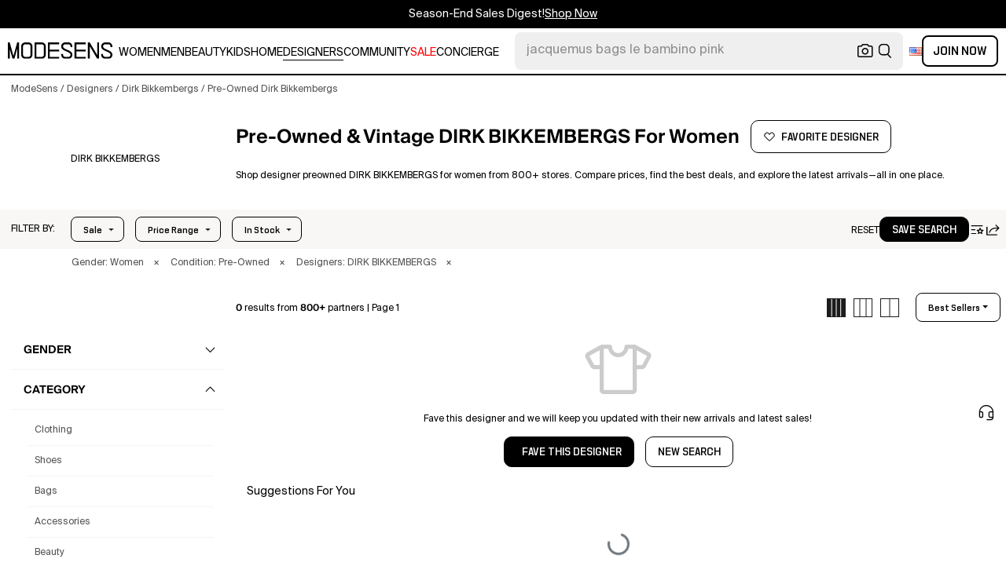

--- FILE ---
content_type: text/html; charset=utf-8
request_url: https://modesens.com/designers/dirk-bikkembergs/pre-owned/
body_size: 75237
content:
<!doctype html>
<html data-n-head-ssr lang="en-us" class="lang-en " data-n-head="%7B%22lang%22:%7B%22ssr%22:%22en-us%22%7D,%22class%22:%7B%22ssr%22:%22lang-en%20%22%7D%7D">
  <head >
    <title>Preowned DIRK BIKKEMBERGS for Women  | ModeSens</title><meta data-n-head="ssr" charset="utf-8"><meta data-n-head="ssr" name="viewport" content="width=device-width, initial-scale=1.0, minimum-scale=1.0, maximum-scale=1.0, user-scalable=no"><meta data-n-head="ssr" name="ir-site-verification-token" value="-1470320165"><meta data-n-head="ssr" http-equiv="Content-Security-Policy" content="upgrade-insecure-requests"><meta data-n-head="ssr" property="og:type" content="website"><meta data-n-head="ssr" property="og:site_name" content="ModeSens"><meta data-n-head="ssr" property="fb:app_id" content="822420867799662"><meta data-n-head="ssr" name="theme-color" content="#FFF"><meta data-n-head="ssr" property="og:locale" content="en_us"><meta data-n-head="ssr" property="og:locale:alternate" content="en_US"><meta data-n-head="ssr" property="og:locale:alternate" content="zh_CN"><meta data-n-head="ssr" name="mobile-web-app-capable" content="yes"><meta data-n-head="ssr" name="apple-mobile-web-app-status-bar-style" content="default "><meta data-n-head="ssr" name="apple-itunes-app" content="app-id=976201094, app-argument=https://modesens.com/designers/dirk-bikkembergs/pre-owned/"><meta data-n-head="ssr" name="google-play-app" content="app-id=com.modesens.androidapp"><meta data-n-head="ssr" data-hid="description" name="description" content="Shop designer preowned DIRK BIKKEMBERGS for women from 800+ stores. Compare prices, find the best deals, and explore the latest arrivals—all in one place."><meta data-n-head="ssr" data-hid="twitter:url" name="twitter:url" content="https://modesens.com/designers/dirk-bikkembergs/pre-owned/"><meta data-n-head="ssr" data-hid="twitter:title" name="twitter:title" content="Preowned DIRK BIKKEMBERGS for Women | ModeSens"><meta data-n-head="ssr" data-hid="twitter:description" name="twitter:description" content="Shop designer preowned DIRK BIKKEMBERGS for women from 800+ stores. Compare prices, find the best deals, and explore the latest arrivals—all in one place."><meta data-n-head="ssr" data-hid="twitter:image:src" name="twitter:image:src" content="https://cdn.modesens.com/static/img/20251209meta_tagline_en.jpg"><meta data-n-head="ssr" property="og:url" content="https://modesens.com/designers/dirk-bikkembergs/pre-owned/"><meta data-n-head="ssr" property="og:title" content="Preowned DIRK BIKKEMBERGS for Women | ModeSens"><meta data-n-head="ssr" property="og:description" content="Shop designer preowned DIRK BIKKEMBERGS for women from 800+ stores. Compare prices, find the best deals, and explore the latest arrivals—all in one place."><meta data-n-head="ssr" property="og:image" content="https://cdn.modesens.com/static/img/20251209meta_tagline_en.jpg"><meta data-n-head="ssr" name="twitter:card" content="summary_large_image"><meta data-n-head="ssr" name="robots" content="max-image-preview:large"><link data-n-head="ssr" rel="preconnect" href="https://cdn.modesens.com"><link data-n-head="ssr" rel="icon" type="image/png" sizes="32x32" href="https://cdn.modesens.com/static/img/20250910M_32x32.png"><link data-n-head="ssr" rel="icon" type="image/png" sizes="16x16" href="https://cdn.modesens.com/static/img/20250910M_16x16.png"><link data-n-head="ssr" rel="icon" type="image/png" sizes="48x48" href="https://cdn.modesens.com/static/img/20250910M_48x48.png"><link data-n-head="ssr" rel="icon" type="image/png" sizes="192x192" href="https://cdn.modesens.com/static/img/20250910M_192x192.png"><link data-n-head="ssr" rel="apple-touch-icon" type="image/png" sizes="167x167" href="https://cdn.modesens.com/static/img/20250910M_167x167.png"><link data-n-head="ssr" rel="apple-touch-icon" type="image/png" sizes="180x180" href="https://cdn.modesens.com/static/img/20250910M_180x180.png"><link data-n-head="ssr" rel="chrome-webstore-item" href="https://chrome.google.com/webstore/detail/cmfmhegpbogfmojekmidappigcfbgbcb"><link data-n-head="ssr" rel="manifest" href="/manifest.json"><link data-n-head="ssr" data-hid="canonical" rel="canonical" href="https://modesens.com/designers/dirk-bikkembergs/pre-owned/"><link data-n-head="ssr" data-hid="alternate-hreflang-en-us" rel="alternate" href="https://modesens.com/designers/dirk-bikkembergs/pre-owned/" hreflang="en-us"><link data-n-head="ssr" data-hid="alternate-hreflang-en-gb" rel="alternate" href="https://modesens.com/en-gb/designers/dirk-bikkembergs/pre-owned/" hreflang="en-gb"><link data-n-head="ssr" data-hid="alternate-hreflang-zh-cn" rel="alternate" href="https://modesens.cn/designers/dirk-bikkembergs/pre-owned/" hreflang="zh-cn"><link data-n-head="ssr" data-hid="alternate-hreflang-x-default" rel="alternate" href="https://modesens.com/designers/dirk-bikkembergs/pre-owned/" hreflang="x-default"><script data-n-head="ssr">(function(w,d,s,l,i){w[l]=w[l]||[];w[l].push({'gtm.start':
        new Date().getTime(),event:'gtm.js'});var f=d.getElementsByTagName(s)[0],
        j=d.createElement(s),dl=l!='dataLayer'?'&l='+l:'';j.async=true;j.src=
        'https://www.googletagmanager.com/gtm.js?id='+i+dl;f.parentNode.insertBefore(j,f);
        })(window,document,'script','dataLayer','GTM-5FPW2R8');</script><script data-n-head="ssr">
          window.ms_page_type = 'plpdesignerpreownednoresult'
          window.dataLayer = window.dataLayer || [];
          function gtag(){dataLayer.push(arguments);}
          gtag('js', new Date());
          var uid = ''
          var email = '';
          var config_data = {}
          config_data.content_group = 'plpdesignerpreownednoresult'
          config_data.exp_variant_string = ''
          config_data.screen_width = window.innerWidth
          if (uid) {
            config_data.user_id = uid
          }
          if (undefined) {
            config_data.cookie_flags = 'SameSite=None;Secure'
          }
          gtag('config', 'G-DJWKGXM3TP', config_data);
          if (uid) {
            gtag('set', 'user_properties', {
              user_level: ''
            })
          }
          function gtagEvent(eventName, parameters) {
            let _parameters = { ...parameters }
            if (!_parameters.page_type) {
              _parameters.page_type = window.$nuxt.$store.state.pageType || window.$nuxt.$route.path
            }
            if (uid && !_parameters.lsuid) {
              _parameters.lsuid = uid
            }
            let _eventName = undefined ? eventName + '_ex' : eventName
            gtag('event', _eventName, {
              ..._parameters
            })
          }
          //写cookies
          function setCookie(name, value, days = 30) {
            var exp = new Date()
            exp.setTime(exp.getTime() + days * 24 * 60 * 60 * 1000)
            document.cookie = name + '=' + encodeURIComponent(value) + ';expires=' + exp.toGMTString() + ';path=/'
          }

          //读取cookies
          function getCookie(name) {
            var reg = new RegExp('(^| )' + name + '=([^;]*)(;|$)')
            var arr = document.cookie.match(reg)
            if (arr) return decodeURIComponent(arr[2])
            else return null
          }

          //删除cookies
          function delCookie(name) {
            //获取cookie
            var data = getCookie(name)
            //如果获取到cookie则重新设置cookie的生存周期为过去时间
            if (data) {
              setCookie(name, data, -1)
            }
          }
          gtag('get', 'G-DJWKGXM3TP', 'session_id', id => {
            sessionStorage.setItem('ms_gsid', id)
            let key = 'gsid'
            let osid = getCookie(key)
            if (id && osid !== id) {
              delCookie(key)
              setCookie(key, id, 1)
            }
          })
          gtag('get', 'G-DJWKGXM3TP', 'client_id', id => {
            sessionStorage.setItem('ms_gcid', id)
            let key = 'gcid'
            let ocid = getCookie(key)
            if (id && ocid !== id) {
              delCookie(key)
              setCookie(key, id, 30)
            }
          })
          if (['paid_membership_landing', 'closetownermembership', 'cart'].includes(config_data.content_group)) {
            let view_page_info = getCookie('where_openpage') || ''
            if (view_page_info) {
              delCookie('where_openpage')
            }
            view_page_info = view_page_info ? view_page_info.split(';') : []
            let component_type = view_page_info[0] 
            let value = view_page_info[1]
            gtagEvent('view_page', {
              value_type: 'web',
              value,
              component_type,
              page_type: 'plpdesignerpreownednoresult'
            })
          }
          </script><script data-n-head="ssr" data-hid="ldjson-schema" type="application/ld+json">{"@context":"https://schema.org","@type":"BreadcrumbList","itemListElement":[{"@type":"ListItem","position":1,"name":"ModeSens","item":"https://modesens.com/"},{"@type":"ListItem","position":2,"name":"Designers","item":"https://modesens.com/designers/"},{"@type":"ListItem","position":3,"name":"Dirk Bikkembergs","item":"https://modesens.com/designers/dirk-bikkembergs/"},{"@type":"ListItem","position":4,"name":"Pre-Owned Dirk Bikkembergs","item":"https://modesens.com/designers/dirk-bikkembergs/pre-owned/"}]}</script><style data-vue-ssr-id="6312baa8:0 0d70d928:0 61f6baf2:0 0a6db6c8:0 1a9c40a8:0 62e15f3e:0 f7086628:0 24f0b8a8:0 45c21e02:0 7c921e69:0 c199cfc6:0 86c91484:0 4d7c99b6:0 7dc36775:0 28cddd77:0 3039611e:0 0f69f52e:0 3a20de1a:0 548491d3:0 51b05a3d:0 27373802:0 771f1786:0 10521cc3:0 4e513522:0 1e3ac54e:0 4aaae9bc:0 75b6a903:0 375d9d72:0 67d6731c:0 5cbf0b9b:0 1fa89716:0 2c386046:0 21779b72:0 3e945962:0 318f3de6:0 27bd9dc6:0 a64cbe50:0 244073c4:0 29e2d79a:0 426d54a2:0 5673f448:0 1662b5db:0">@font-face{font-family:"SuisseIntl";font-weight:400;font-display:swap;src:url(https://cdn.modesens.com/static/fonts/SuisseIntl-Regular.woff2)}@font-face{font-family:"SuisseIntl";font-weight:300;font-display:swap;src:url(https://cdn.modesens.com/static/fonts/SuisseIntl-Light.woff2)}@font-face{font-family:"SuisseIntl";font-weight:100;font-display:swap;src:url(https://cdn.modesens.com/static/fonts/SuisseIntl-Thin.woff2)}@font-face{font-family:"SuisseIntl";font-weight:700;font-display:swap;src:url(https://cdn.modesens.com/static/fonts/SuisseIntl-Semibold.woff2)}@font-face{font-family:"Suisse Neue";font-weight:300;font-display:swap;src:url(https://cdn.modesens.com/static/fonts/SuisseNeue-Light.woff2)}@font-face{font-family:"PP Nikkei Pacific";font-weight:300;font-display:swap;src:url(https://cdn.modesens.com/static/fonts/PPNikkeiPacific-Light.woff2)}@font-face{font-family:"PP Nikkei Pacific";font-weight:400;font-display:swap;src:url(https://cdn.modesens.com/static/fonts/PPNikkeiPacific-Regular.woff2)}@font-face{font-family:"SimSun";font-weight:400;font-display:"optional";src:url(https://cdn.modesens.com/static/fonts/SourceHanSerifSC-Regular2.woff2)}@font-face{font-family:"Alimama ShuHeiTi";font-weight:700;font-display:"optional";src:url(https://cdn.modesens.com/static/fonts/AlimamaShuHeiTi-Bold2.woff2)}
@font-face{font-family:"Phosphor";src:url(https://cdn.modesens.com/static/css/Phosphor.woff2) format("woff2");font-weight:400;font-style:normal;font-display:swap}.ph{font-family:"Phosphor"!important;speak:never;font-style:normal;font-weight:400;font-variant:normal;text-transform:none;line-height:1;letter-spacing:0;-ms-font-feature-settings:"liga" 1;font-feature-settings:"liga",normal,"dlig";font-variant-ligatures:discretionary-ligatures;-webkit-font-smoothing:antialiased;-moz-osx-font-smoothing:grayscale}.ph.ph-address-book:before{content:"\e6f8"}.ph.ph-address-book-tabs:before{content:"\ee4e"}.ph.ph-alarm:before{content:"\e006"}.ph.ph-amazon-logo:before{content:"\e96c"}.ph.ph-android-logo:before{content:"\e008"}.ph.ph-aperture:before{content:"\e00a"}.ph.ph-app-store-logo:before{content:"\e974"}.ph.ph-app-window:before{content:"\e5da"}.ph.ph-apple-logo:before{content:"\e516"}.ph.ph-arrow-clockwise:before{content:"\e036"}.ph.ph-arrow-counter-clockwise:before{content:"\e038"}.ph.ph-arrow-down:before{content:"\e03e"}.ph.ph-arrow-down-left:before{content:"\e040"}.ph.ph-arrow-down-right:before{content:"\e042"}.ph.ph-arrow-left:before{content:"\e058"}.ph.ph-arrow-line-down:before{content:"\e05c"}.ph.ph-arrow-line-down-left:before{content:"\e05e"}.ph.ph-arrow-line-down-right:before{content:"\e060"}.ph.ph-arrow-line-left:before{content:"\e062"}.ph.ph-arrow-line-right:before{content:"\e064"}.ph.ph-arrow-line-up:before{content:"\e066"}.ph.ph-arrow-line-up-left:before{content:"\e068"}.ph.ph-arrow-line-up-right:before{content:"\e06a"}.ph.ph-arrow-right:before{content:"\e06c"}.ph.ph-arrow-up:before{content:"\e08e"}.ph.ph-arrow-up-left:before{content:"\e090"}.ph.ph-arrow-up-right:before{content:"\e092"}.ph.ph-arrows-out-cardinal:before{content:"\e0a4"}.ph.ph-bag:before{content:"\e0b0"}.ph.ph-bag-simple:before{content:"\e5e6"}.ph.ph-barcode:before{content:"\e0b8"}.ph.ph-bell:before{content:"\e0ce"}.ph.ph-cake:before{content:"\e780"}.ph.ph-calendar-blank:before{content:"\e10a"}.ph.ph-camera:before{content:"\e10e"}.ph.ph-camera-plus:before{content:"\ec58"}.ph.ph-caret-down:before{content:"\e136"}.ph.ph-caret-left:before{content:"\e138"}.ph.ph-caret-right:before{content:"\e13a"}.ph.ph-caret-up:before{content:"\e13c"}.ph.ph-chart-bar:before{content:"\e150"}.ph.ph-chat:before{content:"\e15c"}.ph.ph-chat-dots:before{content:"\e170"}.ph.ph-check:before{content:"\e182"}.ph.ph-check-circle:before{content:"\e184"}.ph.ph-check-fat:before{content:"\eba6"}.ph.ph-check-square:before{content:"\e186"}.ph.ph-check-square-offset:before{content:"\e188"}.ph.ph-clipboard:before{content:"\e196"}.ph.ph-clipboard-text:before{content:"\e198"}.ph.ph-coat-hanger:before{content:"\e7fe"}.ph.ph-coins:before{content:"\e78e"}.ph.ph-compass:before{content:"\e1c8"}.ph.ph-device-mobile-camera:before{content:"\e1e2"}.ph.ph-diamonds-four:before{content:"\e8f4"}.ph.ph-dots-three:before{content:"\e1fe"}.ph.ph-eye:before{content:"\e220"}.ph.ph-eye-closed:before{content:"\e222"}.ph.ph-facebook-logo:before{content:"\e226"}.ph.ph-file:before{content:"\e230"}.ph.ph-file-arrow-down:before{content:"\e232"}.ph.ph-file-arrow-up:before{content:"\e61e"}.ph.ph-globe:before{content:"\e288"}.ph.ph-google-chrome-logo:before{content:"\e976"}.ph.ph-hand-coins:before{content:"\ea8c"}.ph.ph-headset:before{content:"\e584"}.ph.ph-house:before{content:"\e2c2"}.ph.ph-image:before{content:"\e2ca"}.ph.ph-info:before{content:"\e2ce"}.ph.ph-instagram-logo:before{content:"\e2d0"}.ph.ph-link:before{content:"\e2e2"}.ph.ph-link-simple:before{content:"\e2e6"}.ph.ph-linkedin-logo:before{content:"\e2ee"}.ph.ph-list:before{content:"\e2f0"}.ph.ph-list-bullets:before{content:"\e2f2"}.ph.ph-list-checks:before{content:"\eadc"}.ph.ph-list-heart:before{content:"\ebde"}.ph.ph-list-magnifying-glass:before{content:"\ebe0"}.ph.ph-list-numbers:before{content:"\e2f6"}.ph.ph-list-plus:before{content:"\e2f8"}.ph.ph-list-star:before{content:"\ebdc"}.ph.ph-lock:before{content:"\e2fa"}.ph.ph-lock-open:before{content:"\e306"}.ph.ph-map-pin:before{content:"\e316"}.ph.ph-medal:before{content:"\e320"}.ph.ph-minus:before{content:"\e32a"}.ph.ph-minus-circle:before{content:"\e32c"}.ph.ph-money:before{content:"\e588"}.ph.ph-moon:before{content:"\e330"}.ph.ph-number-circle-eight:before{content:"\e352"}.ph.ph-number-circle-five:before{content:"\e358"}.ph.ph-number-circle-four:before{content:"\e35e"}.ph.ph-number-circle-nine:before{content:"\e364"}.ph.ph-number-circle-one:before{content:"\e36a"}.ph.ph-number-circle-seven:before{content:"\e370"}.ph.ph-number-circle-six:before{content:"\e376"}.ph.ph-number-circle-three:before{content:"\e37c"}.ph.ph-number-circle-two:before{content:"\e382"}.ph.ph-number-circle-zero:before{content:"\e388"}.ph.ph-number-eight:before{content:"\e350"}.ph.ph-number-five:before{content:"\e356"}.ph.ph-number-four:before{content:"\e35c"}.ph.ph-number-nine:before{content:"\e362"}.ph.ph-number-one:before{content:"\e368"}.ph.ph-number-seven:before{content:"\e36e"}.ph.ph-number-six:before{content:"\e374"}.ph.ph-number-square-eight:before{content:"\e354"}.ph.ph-number-square-five:before{content:"\e35a"}.ph.ph-number-square-four:before{content:"\e360"}.ph.ph-number-square-nine:before{content:"\e366"}.ph.ph-number-square-one:before{content:"\e36c"}.ph.ph-number-square-seven:before{content:"\e372"}.ph.ph-number-square-six:before{content:"\e378"}.ph.ph-number-square-three:before{content:"\e37e"}.ph.ph-number-square-two:before{content:"\e384"}.ph.ph-number-square-zero:before{content:"\e38a"}.ph.ph-number-three:before{content:"\e37a"}.ph.ph-number-two:before{content:"\e380"}.ph.ph-number-zero:before{content:"\e386"}.ph.ph-paper-plane-tilt:before{content:"\e398"}.ph.ph-pencil:before{content:"\e3ae"}.ph.ph-pencil-circle:before{content:"\e3b0"}.ph.ph-pencil-line:before{content:"\e3b2"}.ph.ph-pencil-ruler:before{content:"\e906"}.ph.ph-pinterest-logo:before{content:"\e64e"}.ph.ph-plus:before{content:"\e3d4"}.ph.ph-plus-circle:before{content:"\e3d6"}.ph.ph-plus-minus:before{content:"\e3d8"}.ph.ph-plus-square:before{content:"\ed4a"}.ph.ph-puzzle-piece:before{content:"\e596"}.ph.ph-qr-code:before{content:"\e3e6"}.ph.ph-question:before{content:"\e3e8"}.ph.ph-question-mark:before{content:"\e3e9"}.ph.ph-reddit-logo:before{content:"\e59c"}.ph.ph-scan:before{content:"\ebb6"}.ph.ph-seal-percent:before{content:"\e60a"}.ph.ph-share:before{content:"\e406"}.ph.ph-share-fat:before{content:"\ed52"}.ph.ph-share-network:before{content:"\e408"}.ph.ph-shield-check:before{content:"\e40c"}.ph.ph-sort-ascending:before{content:"\e444"}.ph.ph-sort-descending:before{content:"\e446"}.ph.ph-square:before{content:"\e45e"}.ph.ph-star:before{content:"\e46a"}.ph.ph-star-four:before{content:"\e6a4"}.ph.ph-star-half:before{content:"\e70a"}.ph.ph-storefront:before{content:"\e470"}.ph.ph-sun:before{content:"\e472"}.ph.ph-t-shirt:before{content:"\e670"}.ph.ph-tag:before{content:"\e478"}.ph.ph-tag-chevron:before{content:"\e672"}.ph.ph-tag-simple:before{content:"\e47a"}.ph.ph-threads-logo:before{content:"\ed9e"}.ph.ph-ticket:before{content:"\e490"}.ph.ph-tiktok-logo:before{content:"\eaf2"}.ph.ph-trash:before{content:"\e4a6"}.ph.ph-trend-down:before{content:"\e4ac"}.ph.ph-trend-up:before{content:"\e4ae"}.ph.ph-trophy:before{content:"\e67e"}.ph.ph-tumblr-logo:before{content:"\e8d4"}.ph.ph-twitter-logo:before{content:"\e4ba"}.ph.ph-user:before{content:"\e4c2"}.ph.ph-user-check:before{content:"\eafa"}.ph.ph-user-circle:before{content:"\e4c4"}.ph.ph-user-circle-check:before{content:"\ec38"}.ph.ph-user-circle-plus:before{content:"\e4ca"}.ph.ph-user-list:before{content:"\e73c"}.ph.ph-user-plus:before{content:"\e4d0"}.ph.ph-users:before{content:"\e4d6"}.ph.ph-users-four:before{content:"\e68c"}.ph.ph-users-three:before{content:"\e68e"}.ph.ph-warning-circle:before{content:"\e4e2"}.ph.ph-wechat-logo:before{content:"\e8d2"}.ph.ph-x:before{content:"\e4f6"}.ph.ph-x-logo:before{content:"\e4bc"}.ph.ph-x-square:before{content:"\e4fa"}.ph.ph-youtube-logo:before{content:"\e4fc"}.ph.ph-sliders-horizontal:before{content:"\e434"}.ph.ph-credit-card:before{content:"\e1d2"}
@font-face{font-family:"Phosphor-Fill";src:url(https://cdn.modesens.com/static/css/Phosphor-Fill.woff2) format("woff2");font-weight:400;font-style:normal;font-display:swap}.ph-fill{font-family:"Phosphor-Fill"!important;speak:never;font-style:normal;font-weight:400;font-variant:normal;text-transform:none;line-height:1;letter-spacing:0;-ms-font-feature-settings:"liga" 1;font-feature-settings:"liga",normal,"dlig";font-variant-ligatures:discretionary-ligatures;-webkit-font-smoothing:antialiased;-moz-osx-font-smoothing:grayscale}.ph-fill.ph-android-logo:before{content:"\e008"}.ph-fill.ph-apple-logo:before{content:"\e516"}.ph-fill.ph-bell:before{content:"\e0ce"}.ph-fill.ph-number-circle-eight:before{content:"\e352"}.ph-fill.ph-number-circle-five:before{content:"\e358"}.ph-fill.ph-number-circle-four:before{content:"\e35e"}.ph-fill.ph-number-circle-nine:before{content:"\e364"}.ph-fill.ph-number-circle-one:before{content:"\e36a"}.ph-fill.ph-number-circle-seven:before{content:"\e370"}.ph-fill.ph-number-circle-six:before{content:"\e376"}.ph-fill.ph-number-circle-three:before{content:"\e37c"}.ph-fill.ph-number-circle-two:before{content:"\e382"}.ph-fill.ph-number-circle-zero:before{content:"\e388"}.ph-fill.ph-star:before{content:"\e46a"}.ph-fill.ph-star-four:before{content:"\e6a4"}.ph-fill.ph-star-half:before{content:"\e70a"}
/*!
 * Bootstrap Grid v4.6.1 (https://getbootstrap.com/)
 * Copyright 2011-2021 The Bootstrap Authors
 * Copyright 2011-2021 Twitter, Inc.
 * Licensed under MIT (https://github.com/twbs/bootstrap/blob/main/LICENSE)
 */.container,.container-fluid,.container-lg,.container-md,.container-sm,.container-xl{width:100%;padding-right:15px;padding-left:15px;margin-right:auto;margin-left:auto}.row{display:flex;flex-wrap:wrap;margin-right:-15px;margin-left:-15px}.col,.col-1,.col-2,.col-3,.col-4,.col-5,.col-6,.col-7,.col-8,.col-9,.col-10,.col-11,.col-12,.col-auto,.col-lg,.col-lg-1,.col-lg-2,.col-lg-3,.col-lg-4,.col-lg-5,.col-lg-6,.col-lg-7,.col-lg-8,.col-lg-9,.col-lg-10,.col-lg-11,.col-lg-12,.col-lg-auto,.col-md,.col-md-1,.col-md-2,.col-md-3,.col-md-4,.col-md-5,.col-md-6,.col-md-7,.col-md-8,.col-md-9,.col-md-10,.col-md-11,.col-md-12,.col-md-auto,.col-sm,.col-sm-1,.col-sm-2,.col-sm-3,.col-sm-4,.col-sm-5,.col-sm-6,.col-sm-7,.col-sm-8,.col-sm-9,.col-sm-10,.col-sm-11,.col-sm-12,.col-sm-auto,.col-xl,.col-xl-1,.col-xl-2,.col-xl-3,.col-xl-4,.col-xl-5,.col-xl-6,.col-xl-7,.col-xl-8,.col-xl-9,.col-xl-10,.col-xl-11,.col-xl-12,.col-xl-auto{position:relative;width:100%;padding-right:15px;padding-left:15px}.col{flex-basis:0;flex-grow:1;max-width:100%}.col-auto{flex:0 0 auto;width:auto;max-width:100%}.col-1{flex:0 0 8.333333%;max-width:8.333333%}.col-2{flex:0 0 16.666667%;max-width:16.666667%}.col-3{flex:0 0 25%;max-width:25%}.col-4{flex:0 0 33.333333%;max-width:33.333333%}.col-5{flex:0 0 41.666667%;max-width:41.666667%}.col-6{flex:0 0 50%;max-width:50%}.col-7{flex:0 0 58.333333%;max-width:58.333333%}.col-8{flex:0 0 66.666667%;max-width:66.666667%}.col-9{flex:0 0 75%;max-width:75%}.col-10{flex:0 0 83.333333%;max-width:83.333333%}.col-11{flex:0 0 91.666667%;max-width:91.666667%}.col-12{flex:0 0 100%;max-width:100%}.d-none{display:none!important}.d-inline{display:inline!important}.d-inline-block{display:inline-block!important}.d-block{display:block!important}.d-flex{display:flex!important}.d-inline-flex{display:inline-flex!important}.flex-row{flex-direction:row!important}.flex-column{flex-direction:column!important}.flex-row-reverse{flex-direction:row-reverse!important}.flex-column-reverse{flex-direction:column-reverse!important}.flex-wrap{flex-wrap:wrap!important}.flex-nowrap{flex-wrap:nowrap!important}.flex-wrap-reverse{flex-wrap:wrap-reverse!important}.flex-fill{flex:1 1 auto!important}.flex-grow-0{flex-grow:0!important}.flex-grow-1{flex-grow:1!important}.flex-shrink-0{flex-shrink:0!important}.flex-shrink-1{flex-shrink:1!important}.justify-content-start{justify-content:flex-start!important}.justify-content-end{justify-content:flex-end!important}.justify-content-center{justify-content:center!important}.justify-content-between{justify-content:space-between!important}.justify-content-around{justify-content:space-around!important}.align-items-start{align-items:flex-start!important}.align-items-end{align-items:flex-end!important}.align-items-center{align-items:center!important}.align-items-baseline{align-items:baseline!important}.align-items-stretch{align-items:stretch!important}.align-content-start{align-content:flex-start!important}.align-content-end{align-content:flex-end!important}.align-content-center{align-content:center!important}.align-content-between{align-content:space-between!important}.align-content-around{align-content:space-around!important}.align-content-stretch{align-content:stretch!important}.align-self-auto{align-self:auto!important}.align-self-start{align-self:flex-start!important}.align-self-end{align-self:flex-end!important}.align-self-center{align-self:center!important}.align-self-baseline{align-self:baseline!important}.align-self-stretch{align-self:stretch!important}.m-0{margin:0!important}.mt-0,.my-0{margin-top:0!important}.mr-0,.mx-0{margin-right:0!important}.mb-0,.my-0{margin-bottom:0!important}.ml-0,.mx-0{margin-left:0!important}.m-1{margin:.25rem!important}.mt-1,.my-1{margin-top:.25rem!important}.mr-1,.mx-1{margin-right:.25rem!important}.mb-1,.my-1{margin-bottom:.25rem!important}.ml-1,.mx-1{margin-left:.25rem!important}.m-2{margin:.5rem!important}.mt-2,.my-2{margin-top:.5rem!important}.mr-2,.mx-2{margin-right:.5rem!important}.mb-2,.my-2{margin-bottom:.5rem!important}.ml-2,.mx-2{margin-left:.5rem!important}.m-3{margin:1rem!important}.mt-3,.my-3{margin-top:1rem!important}.mr-3,.mx-3{margin-right:1rem!important}.mb-3,.my-3{margin-bottom:1rem!important}.ml-3,.mx-3{margin-left:1rem!important}.m-4{margin:1.5rem!important}.mt-4,.my-4{margin-top:1.5rem!important}.mr-4,.mx-4{margin-right:1.5rem!important}.mb-4,.my-4{margin-bottom:1.5rem!important}.ml-4,.mx-4{margin-left:1.5rem!important}.m-5{margin:3rem!important}.mt-5,.my-5{margin-top:3rem!important}.mr-5,.mx-5{margin-right:3rem!important}.mb-5,.my-5{margin-bottom:3rem!important}.ml-5,.mx-5{margin-left:3rem!important}.p-0{padding:0!important}.pt-0,.py-0{padding-top:0!important}.pr-0,.px-0{padding-right:0!important}.pb-0,.py-0{padding-bottom:0!important}.pl-0,.px-0{padding-left:0!important}.p-1{padding:.25rem!important}.pt-1,.py-1{padding-top:.25rem!important}.pr-1,.px-1{padding-right:.25rem!important}.pb-1,.py-1{padding-bottom:.25rem!important}.pl-1,.px-1{padding-left:.25rem!important}.p-2{padding:.5rem!important}.pt-2,.py-2{padding-top:.5rem!important}.pr-2,.px-2{padding-right:.5rem!important}.pb-2,.py-2{padding-bottom:.5rem!important}.pl-2,.px-2{padding-left:.5rem!important}.p-3{padding:1rem!important}.pt-3,.py-3{padding-top:1rem!important}.pr-3,.px-3{padding-right:1rem!important}.pb-3,.py-3{padding-bottom:1rem!important}.pl-3,.px-3{padding-left:1rem!important}.p-4{padding:1.5rem!important}.pt-4,.py-4{padding-top:1.5rem!important}.pr-4,.px-4{padding-right:1.5rem!important}.pb-4,.py-4{padding-bottom:1.5rem!important}.pl-4,.px-4{padding-left:1.5rem!important}.p-5{padding:3rem!important}.pt-5,.py-5{padding-top:3rem!important}.pr-5,.px-5{padding-right:3rem!important}.pb-5,.py-5{padding-bottom:3rem!important}.pl-5,.px-5{padding-left:3rem!important}.m-auto{margin:auto!important}.mt-auto,.my-auto{margin-top:auto!important}.mr-auto,.mx-auto{margin-right:auto!important}.mb-auto,.my-auto{margin-bottom:auto!important}.ml-auto,.mx-auto{margin-left:auto!important}@media (min-width:576px){.container,.container-sm{max-width:540px}.col-sm{flex-basis:0;flex-grow:1;max-width:100%}.col-sm-auto{flex:0 0 auto;width:auto;max-width:100%}.col-sm-1{flex:0 0 8.333333%;max-width:8.333333%}.col-sm-2{flex:0 0 16.666667%;max-width:16.666667%}.col-sm-3{flex:0 0 25%;max-width:25%}.col-sm-4{flex:0 0 33.333333%;max-width:33.333333%}.col-sm-5{flex:0 0 41.666667%;max-width:41.666667%}.col-sm-6{flex:0 0 50%;max-width:50%}.col-sm-7{flex:0 0 58.333333%;max-width:58.333333%}.col-sm-8{flex:0 0 66.666667%;max-width:66.666667%}.col-sm-9{flex:0 0 75%;max-width:75%}.col-sm-10{flex:0 0 83.333333%;max-width:83.333333%}.col-sm-11{flex:0 0 91.666667%;max-width:91.666667%}.col-sm-12{flex:0 0 100%;max-width:100%}.d-sm-none{display:none!important}.d-sm-inline{display:inline!important}.d-sm-inline-block{display:inline-block!important}.d-sm-block{display:block!important}.d-sm-flex{display:flex!important}.d-sm-inline-flex{display:inline-flex!important}.flex-sm-row{flex-direction:row!important}.flex-sm-column{flex-direction:column!important}.flex-sm-row-reverse{flex-direction:row-reverse!important}.flex-sm-column-reverse{flex-direction:column-reverse!important}.flex-sm-wrap{flex-wrap:wrap!important}.flex-sm-nowrap{flex-wrap:nowrap!important}.flex-sm-wrap-reverse{flex-wrap:wrap-reverse!important}.flex-sm-fill{flex:1 1 auto!important}.flex-sm-grow-0{flex-grow:0!important}.flex-sm-grow-1{flex-grow:1!important}.flex-sm-shrink-0{flex-shrink:0!important}.flex-sm-shrink-1{flex-shrink:1!important}.justify-content-sm-start{justify-content:flex-start!important}.justify-content-sm-end{justify-content:flex-end!important}.justify-content-sm-center{justify-content:center!important}.justify-content-sm-between{justify-content:space-between!important}.justify-content-sm-around{justify-content:space-around!important}.align-items-sm-start{align-items:flex-start!important}.align-items-sm-end{align-items:flex-end!important}.align-items-sm-center{align-items:center!important}.align-items-sm-baseline{align-items:baseline!important}.align-items-sm-stretch{align-items:stretch!important}.align-content-sm-start{align-content:flex-start!important}.align-content-sm-end{align-content:flex-end!important}.align-content-sm-center{align-content:center!important}.align-content-sm-between{align-content:space-between!important}.align-content-sm-around{align-content:space-around!important}.align-content-sm-stretch{align-content:stretch!important}.align-self-sm-auto{align-self:auto!important}.align-self-sm-start{align-self:flex-start!important}.align-self-sm-end{align-self:flex-end!important}.align-self-sm-center{align-self:center!important}.align-self-sm-baseline{align-self:baseline!important}.align-self-sm-stretch{align-self:stretch!important}.m-sm-0{margin:0!important}.mt-sm-0,.my-sm-0{margin-top:0!important}.mr-sm-0,.mx-sm-0{margin-right:0!important}.mb-sm-0,.my-sm-0{margin-bottom:0!important}.ml-sm-0,.mx-sm-0{margin-left:0!important}.m-sm-1{margin:.25rem!important}.mt-sm-1,.my-sm-1{margin-top:.25rem!important}.mr-sm-1,.mx-sm-1{margin-right:.25rem!important}.mb-sm-1,.my-sm-1{margin-bottom:.25rem!important}.ml-sm-1,.mx-sm-1{margin-left:.25rem!important}.m-sm-2{margin:.5rem!important}.mt-sm-2,.my-sm-2{margin-top:.5rem!important}.mr-sm-2,.mx-sm-2{margin-right:.5rem!important}.mb-sm-2,.my-sm-2{margin-bottom:.5rem!important}.ml-sm-2,.mx-sm-2{margin-left:.5rem!important}.m-sm-3{margin:1rem!important}.mt-sm-3,.my-sm-3{margin-top:1rem!important}.mr-sm-3,.mx-sm-3{margin-right:1rem!important}.mb-sm-3,.my-sm-3{margin-bottom:1rem!important}.ml-sm-3,.mx-sm-3{margin-left:1rem!important}.m-sm-4{margin:1.5rem!important}.mt-sm-4,.my-sm-4{margin-top:1.5rem!important}.mr-sm-4,.mx-sm-4{margin-right:1.5rem!important}.mb-sm-4,.my-sm-4{margin-bottom:1.5rem!important}.ml-sm-4,.mx-sm-4{margin-left:1.5rem!important}.m-sm-5{margin:3rem!important}.mt-sm-5,.my-sm-5{margin-top:3rem!important}.mr-sm-5,.mx-sm-5{margin-right:3rem!important}.mb-sm-5,.my-sm-5{margin-bottom:3rem!important}.ml-sm-5,.mx-sm-5{margin-left:3rem!important}.p-sm-0{padding:0!important}.pt-sm-0,.py-sm-0{padding-top:0!important}.pr-sm-0,.px-sm-0{padding-right:0!important}.pb-sm-0,.py-sm-0{padding-bottom:0!important}.pl-sm-0,.px-sm-0{padding-left:0!important}.p-sm-1{padding:.25rem!important}.pt-sm-1,.py-sm-1{padding-top:.25rem!important}.pr-sm-1,.px-sm-1{padding-right:.25rem!important}.pb-sm-1,.py-sm-1{padding-bottom:.25rem!important}.pl-sm-1,.px-sm-1{padding-left:.25rem!important}.p-sm-2{padding:.5rem!important}.pt-sm-2,.py-sm-2{padding-top:.5rem!important}.pr-sm-2,.px-sm-2{padding-right:.5rem!important}.pb-sm-2,.py-sm-2{padding-bottom:.5rem!important}.pl-sm-2,.px-sm-2{padding-left:.5rem!important}.p-sm-3{padding:1rem!important}.pt-sm-3,.py-sm-3{padding-top:1rem!important}.pr-sm-3,.px-sm-3{padding-right:1rem!important}.pb-sm-3,.py-sm-3{padding-bottom:1rem!important}.pl-sm-3,.px-sm-3{padding-left:1rem!important}.p-sm-4{padding:1.5rem!important}.pt-sm-4,.py-sm-4{padding-top:1.5rem!important}.pr-sm-4,.px-sm-4{padding-right:1.5rem!important}.pb-sm-4,.py-sm-4{padding-bottom:1.5rem!important}.pl-sm-4,.px-sm-4{padding-left:1.5rem!important}.p-sm-5{padding:3rem!important}.pt-sm-5,.py-sm-5{padding-top:3rem!important}.pr-sm-5,.px-sm-5{padding-right:3rem!important}.pb-sm-5,.py-sm-5{padding-bottom:3rem!important}.pl-sm-5,.px-sm-5{padding-left:3rem!important}.m-sm-auto{margin:auto!important}.mt-sm-auto,.my-sm-auto{margin-top:auto!important}.mr-sm-auto,.mx-sm-auto{margin-right:auto!important}.mb-sm-auto,.my-sm-auto{margin-bottom:auto!important}.ml-sm-auto,.mx-sm-auto{margin-left:auto!important}}@media (min-width:768px){.container,.container-md,.container-sm{max-width:720px}.col-md{flex-basis:0;flex-grow:1;max-width:100%}.col-md-auto{flex:0 0 auto;width:auto;max-width:100%}.col-md-1{flex:0 0 8.333333%;max-width:8.333333%}.col-md-2{flex:0 0 16.666667%;max-width:16.666667%}.col-md-3{flex:0 0 25%;max-width:25%}.col-md-4{flex:0 0 33.333333%;max-width:33.333333%}.col-md-5{flex:0 0 41.666667%;max-width:41.666667%}.col-md-6{flex:0 0 50%;max-width:50%}.col-md-7{flex:0 0 58.333333%;max-width:58.333333%}.col-md-8{flex:0 0 66.666667%;max-width:66.666667%}.col-md-9{flex:0 0 75%;max-width:75%}.col-md-10{flex:0 0 83.333333%;max-width:83.333333%}.col-md-11{flex:0 0 91.666667%;max-width:91.666667%}.col-md-12{flex:0 0 100%;max-width:100%}.d-md-none{display:none!important}.d-md-inline{display:inline!important}.d-md-inline-block{display:inline-block!important}.d-md-block{display:block!important}.d-md-flex{display:flex!important}.d-md-inline-flex{display:inline-flex!important}.flex-md-row{flex-direction:row!important}.flex-md-column{flex-direction:column!important}.flex-md-row-reverse{flex-direction:row-reverse!important}.flex-md-column-reverse{flex-direction:column-reverse!important}.flex-md-wrap{flex-wrap:wrap!important}.flex-md-nowrap{flex-wrap:nowrap!important}.flex-md-wrap-reverse{flex-wrap:wrap-reverse!important}.flex-md-fill{flex:1 1 auto!important}.flex-md-grow-0{flex-grow:0!important}.flex-md-grow-1{flex-grow:1!important}.flex-md-shrink-0{flex-shrink:0!important}.flex-md-shrink-1{flex-shrink:1!important}.justify-content-md-start{justify-content:flex-start!important}.justify-content-md-end{justify-content:flex-end!important}.justify-content-md-center{justify-content:center!important}.justify-content-md-between{justify-content:space-between!important}.justify-content-md-around{justify-content:space-around!important}.align-items-md-start{align-items:flex-start!important}.align-items-md-end{align-items:flex-end!important}.align-items-md-center{align-items:center!important}.align-items-md-baseline{align-items:baseline!important}.align-items-md-stretch{align-items:stretch!important}.align-content-md-start{align-content:flex-start!important}.align-content-md-end{align-content:flex-end!important}.align-content-md-center{align-content:center!important}.align-content-md-between{align-content:space-between!important}.align-content-md-around{align-content:space-around!important}.align-content-md-stretch{align-content:stretch!important}.align-self-md-auto{align-self:auto!important}.align-self-md-start{align-self:flex-start!important}.align-self-md-end{align-self:flex-end!important}.align-self-md-center{align-self:center!important}.align-self-md-baseline{align-self:baseline!important}.align-self-md-stretch{align-self:stretch!important}.m-md-0{margin:0!important}.mt-md-0,.my-md-0{margin-top:0!important}.mr-md-0,.mx-md-0{margin-right:0!important}.mb-md-0,.my-md-0{margin-bottom:0!important}.ml-md-0,.mx-md-0{margin-left:0!important}.m-md-1{margin:.25rem!important}.mt-md-1,.my-md-1{margin-top:.25rem!important}.mr-md-1,.mx-md-1{margin-right:.25rem!important}.mb-md-1,.my-md-1{margin-bottom:.25rem!important}.ml-md-1,.mx-md-1{margin-left:.25rem!important}.m-md-2{margin:.5rem!important}.mt-md-2,.my-md-2{margin-top:.5rem!important}.mr-md-2,.mx-md-2{margin-right:.5rem!important}.mb-md-2,.my-md-2{margin-bottom:.5rem!important}.ml-md-2,.mx-md-2{margin-left:.5rem!important}.m-md-3{margin:1rem!important}.mt-md-3,.my-md-3{margin-top:1rem!important}.mr-md-3,.mx-md-3{margin-right:1rem!important}.mb-md-3,.my-md-3{margin-bottom:1rem!important}.ml-md-3,.mx-md-3{margin-left:1rem!important}.m-md-4{margin:1.5rem!important}.mt-md-4,.my-md-4{margin-top:1.5rem!important}.mr-md-4,.mx-md-4{margin-right:1.5rem!important}.mb-md-4,.my-md-4{margin-bottom:1.5rem!important}.ml-md-4,.mx-md-4{margin-left:1.5rem!important}.m-md-5{margin:3rem!important}.mt-md-5,.my-md-5{margin-top:3rem!important}.mr-md-5,.mx-md-5{margin-right:3rem!important}.mb-md-5,.my-md-5{margin-bottom:3rem!important}.ml-md-5,.mx-md-5{margin-left:3rem!important}.p-md-0{padding:0!important}.pt-md-0,.py-md-0{padding-top:0!important}.pr-md-0,.px-md-0{padding-right:0!important}.pb-md-0,.py-md-0{padding-bottom:0!important}.pl-md-0,.px-md-0{padding-left:0!important}.p-md-1{padding:.25rem!important}.pt-md-1,.py-md-1{padding-top:.25rem!important}.pr-md-1,.px-md-1{padding-right:.25rem!important}.pb-md-1,.py-md-1{padding-bottom:.25rem!important}.pl-md-1,.px-md-1{padding-left:.25rem!important}.p-md-2{padding:.5rem!important}.pt-md-2,.py-md-2{padding-top:.5rem!important}.pr-md-2,.px-md-2{padding-right:.5rem!important}.pb-md-2,.py-md-2{padding-bottom:.5rem!important}.pl-md-2,.px-md-2{padding-left:.5rem!important}.p-md-3{padding:1rem!important}.pt-md-3,.py-md-3{padding-top:1rem!important}.pr-md-3,.px-md-3{padding-right:1rem!important}.pb-md-3,.py-md-3{padding-bottom:1rem!important}.pl-md-3,.px-md-3{padding-left:1rem!important}.p-md-4{padding:1.5rem!important}.pt-md-4,.py-md-4{padding-top:1.5rem!important}.pr-md-4,.px-md-4{padding-right:1.5rem!important}.pb-md-4,.py-md-4{padding-bottom:1.5rem!important}.pl-md-4,.px-md-4{padding-left:1.5rem!important}.p-md-5{padding:3rem!important}.pt-md-5,.py-md-5{padding-top:3rem!important}.pr-md-5,.px-md-5{padding-right:3rem!important}.pb-md-5,.py-md-5{padding-bottom:3rem!important}.pl-md-5,.px-md-5{padding-left:3rem!important}.m-md-auto{margin:auto!important}.mt-md-auto,.my-md-auto{margin-top:auto!important}.mr-md-auto,.mx-md-auto{margin-right:auto!important}.mb-md-auto,.my-md-auto{margin-bottom:auto!important}.ml-md-auto,.mx-md-auto{margin-left:auto!important}}@media (min-width:992px){.container,.container-lg,.container-md,.container-sm{max-width:960px}.col-lg{flex-basis:0;flex-grow:1;max-width:100%}.col-lg-auto{flex:0 0 auto;width:auto;max-width:100%}.col-lg-1{flex:0 0 8.333333%;max-width:8.333333%}.col-lg-2{flex:0 0 16.666667%;max-width:16.666667%}.col-lg-3{flex:0 0 25%;max-width:25%}.col-lg-4{flex:0 0 33.333333%;max-width:33.333333%}.col-lg-5{flex:0 0 41.666667%;max-width:41.666667%}.col-lg-6{flex:0 0 50%;max-width:50%}.col-lg-7{flex:0 0 58.333333%;max-width:58.333333%}.col-lg-8{flex:0 0 66.666667%;max-width:66.666667%}.col-lg-9{flex:0 0 75%;max-width:75%}.col-lg-10{flex:0 0 83.333333%;max-width:83.333333%}.col-lg-11{flex:0 0 91.666667%;max-width:91.666667%}.col-lg-12{flex:0 0 100%;max-width:100%}.d-lg-none{display:none!important}.d-lg-inline{display:inline!important}.d-lg-inline-block{display:inline-block!important}.d-lg-block{display:block!important}.d-lg-flex{display:flex!important}.d-lg-inline-flex{display:inline-flex!important}.flex-lg-row{flex-direction:row!important}.flex-lg-column{flex-direction:column!important}.flex-lg-row-reverse{flex-direction:row-reverse!important}.flex-lg-column-reverse{flex-direction:column-reverse!important}.flex-lg-wrap{flex-wrap:wrap!important}.flex-lg-nowrap{flex-wrap:nowrap!important}.flex-lg-wrap-reverse{flex-wrap:wrap-reverse!important}.flex-lg-fill{flex:1 1 auto!important}.flex-lg-grow-0{flex-grow:0!important}.flex-lg-grow-1{flex-grow:1!important}.flex-lg-shrink-0{flex-shrink:0!important}.flex-lg-shrink-1{flex-shrink:1!important}.justify-content-lg-start{justify-content:flex-start!important}.justify-content-lg-end{justify-content:flex-end!important}.justify-content-lg-center{justify-content:center!important}.justify-content-lg-between{justify-content:space-between!important}.justify-content-lg-around{justify-content:space-around!important}.align-items-lg-start{align-items:flex-start!important}.align-items-lg-end{align-items:flex-end!important}.align-items-lg-center{align-items:center!important}.align-items-lg-baseline{align-items:baseline!important}.align-items-lg-stretch{align-items:stretch!important}.align-content-lg-start{align-content:flex-start!important}.align-content-lg-end{align-content:flex-end!important}.align-content-lg-center{align-content:center!important}.align-content-lg-between{align-content:space-between!important}.align-content-lg-around{align-content:space-around!important}.align-content-lg-stretch{align-content:stretch!important}.align-self-lg-auto{align-self:auto!important}.align-self-lg-start{align-self:flex-start!important}.align-self-lg-end{align-self:flex-end!important}.align-self-lg-center{align-self:center!important}.align-self-lg-baseline{align-self:baseline!important}.align-self-lg-stretch{align-self:stretch!important}.m-lg-0{margin:0!important}.mt-lg-0,.my-lg-0{margin-top:0!important}.mr-lg-0,.mx-lg-0{margin-right:0!important}.mb-lg-0,.my-lg-0{margin-bottom:0!important}.ml-lg-0,.mx-lg-0{margin-left:0!important}.m-lg-1{margin:.25rem!important}.mt-lg-1,.my-lg-1{margin-top:.25rem!important}.mr-lg-1,.mx-lg-1{margin-right:.25rem!important}.mb-lg-1,.my-lg-1{margin-bottom:.25rem!important}.ml-lg-1,.mx-lg-1{margin-left:.25rem!important}.m-lg-2{margin:.5rem!important}.mt-lg-2,.my-lg-2{margin-top:.5rem!important}.mr-lg-2,.mx-lg-2{margin-right:.5rem!important}.mb-lg-2,.my-lg-2{margin-bottom:.5rem!important}.ml-lg-2,.mx-lg-2{margin-left:.5rem!important}.m-lg-3{margin:1rem!important}.mt-lg-3,.my-lg-3{margin-top:1rem!important}.mr-lg-3,.mx-lg-3{margin-right:1rem!important}.mb-lg-3,.my-lg-3{margin-bottom:1rem!important}.ml-lg-3,.mx-lg-3{margin-left:1rem!important}.m-lg-4{margin:1.5rem!important}.mt-lg-4,.my-lg-4{margin-top:1.5rem!important}.mr-lg-4,.mx-lg-4{margin-right:1.5rem!important}.mb-lg-4,.my-lg-4{margin-bottom:1.5rem!important}.ml-lg-4,.mx-lg-4{margin-left:1.5rem!important}.m-lg-5{margin:3rem!important}.mt-lg-5,.my-lg-5{margin-top:3rem!important}.mr-lg-5,.mx-lg-5{margin-right:3rem!important}.mb-lg-5,.my-lg-5{margin-bottom:3rem!important}.ml-lg-5,.mx-lg-5{margin-left:3rem!important}.p-lg-0{padding:0!important}.pt-lg-0,.py-lg-0{padding-top:0!important}.pr-lg-0,.px-lg-0{padding-right:0!important}.pb-lg-0,.py-lg-0{padding-bottom:0!important}.pl-lg-0,.px-lg-0{padding-left:0!important}.p-lg-1{padding:.25rem!important}.pt-lg-1,.py-lg-1{padding-top:.25rem!important}.pr-lg-1,.px-lg-1{padding-right:.25rem!important}.pb-lg-1,.py-lg-1{padding-bottom:.25rem!important}.pl-lg-1,.px-lg-1{padding-left:.25rem!important}.p-lg-2{padding:.5rem!important}.pt-lg-2,.py-lg-2{padding-top:.5rem!important}.pr-lg-2,.px-lg-2{padding-right:.5rem!important}.pb-lg-2,.py-lg-2{padding-bottom:.5rem!important}.pl-lg-2,.px-lg-2{padding-left:.5rem!important}.p-lg-3{padding:1rem!important}.pt-lg-3,.py-lg-3{padding-top:1rem!important}.pr-lg-3,.px-lg-3{padding-right:1rem!important}.pb-lg-3,.py-lg-3{padding-bottom:1rem!important}.pl-lg-3,.px-lg-3{padding-left:1rem!important}.p-lg-4{padding:1.5rem!important}.pt-lg-4,.py-lg-4{padding-top:1.5rem!important}.pr-lg-4,.px-lg-4{padding-right:1.5rem!important}.pb-lg-4,.py-lg-4{padding-bottom:1.5rem!important}.pl-lg-4,.px-lg-4{padding-left:1.5rem!important}.p-lg-5{padding:3rem!important}.pt-lg-5,.py-lg-5{padding-top:3rem!important}.pr-lg-5,.px-lg-5{padding-right:3rem!important}.pb-lg-5,.py-lg-5{padding-bottom:3rem!important}.pl-lg-5,.px-lg-5{padding-left:3rem!important}.m-lg-auto{margin:auto!important}.mt-lg-auto,.my-lg-auto{margin-top:auto!important}.mr-lg-auto,.mx-lg-auto{margin-right:auto!important}.mb-lg-auto,.my-lg-auto{margin-bottom:auto!important}.ml-lg-auto,.mx-lg-auto{margin-left:auto!important}}@media (min-width:1200px){.container,.container-lg,.container-md,.container-sm,.container-xl{max-width:1140px}.col-xl{flex-basis:0;flex-grow:1;max-width:100%}.col-xl-auto{flex:0 0 auto;width:auto;max-width:100%}.col-xl-1{flex:0 0 8.333333%;max-width:8.333333%}.col-xl-2{flex:0 0 16.666667%;max-width:16.666667%}.col-xl-3{flex:0 0 25%;max-width:25%}.col-xl-4{flex:0 0 33.333333%;max-width:33.333333%}.col-xl-5{flex:0 0 41.666667%;max-width:41.666667%}.col-xl-6{flex:0 0 50%;max-width:50%}.col-xl-7{flex:0 0 58.333333%;max-width:58.333333%}.col-xl-8{flex:0 0 66.666667%;max-width:66.666667%}.col-xl-9{flex:0 0 75%;max-width:75%}.col-xl-10{flex:0 0 83.333333%;max-width:83.333333%}.col-xl-11{flex:0 0 91.666667%;max-width:91.666667%}.col-xl-12{flex:0 0 100%;max-width:100%}.d-xl-none{display:none!important}.d-xl-inline{display:inline!important}.d-xl-inline-block{display:inline-block!important}.d-xl-block{display:block!important}.d-xl-flex{display:flex!important}.d-xl-inline-flex{display:inline-flex!important}.flex-xl-row{flex-direction:row!important}.flex-xl-column{flex-direction:column!important}.flex-xl-row-reverse{flex-direction:row-reverse!important}.flex-xl-column-reverse{flex-direction:column-reverse!important}.flex-xl-wrap{flex-wrap:wrap!important}.flex-xl-nowrap{flex-wrap:nowrap!important}.flex-xl-wrap-reverse{flex-wrap:wrap-reverse!important}.flex-xl-fill{flex:1 1 auto!important}.flex-xl-grow-0{flex-grow:0!important}.flex-xl-grow-1{flex-grow:1!important}.flex-xl-shrink-0{flex-shrink:0!important}.flex-xl-shrink-1{flex-shrink:1!important}.justify-content-xl-start{justify-content:flex-start!important}.justify-content-xl-end{justify-content:flex-end!important}.justify-content-xl-center{justify-content:center!important}.justify-content-xl-between{justify-content:space-between!important}.justify-content-xl-around{justify-content:space-around!important}.align-items-xl-start{align-items:flex-start!important}.align-items-xl-end{align-items:flex-end!important}.align-items-xl-center{align-items:center!important}.align-items-xl-baseline{align-items:baseline!important}.align-items-xl-stretch{align-items:stretch!important}.align-content-xl-start{align-content:flex-start!important}.align-content-xl-end{align-content:flex-end!important}.align-content-xl-center{align-content:center!important}.align-content-xl-between{align-content:space-between!important}.align-content-xl-around{align-content:space-around!important}.align-content-xl-stretch{align-content:stretch!important}.align-self-xl-auto{align-self:auto!important}.align-self-xl-start{align-self:flex-start!important}.align-self-xl-end{align-self:flex-end!important}.align-self-xl-center{align-self:center!important}.align-self-xl-baseline{align-self:baseline!important}.align-self-xl-stretch{align-self:stretch!important}.m-xl-0{margin:0!important}.mt-xl-0,.my-xl-0{margin-top:0!important}.mr-xl-0,.mx-xl-0{margin-right:0!important}.mb-xl-0,.my-xl-0{margin-bottom:0!important}.ml-xl-0,.mx-xl-0{margin-left:0!important}.m-xl-1{margin:.25rem!important}.mt-xl-1,.my-xl-1{margin-top:.25rem!important}.mr-xl-1,.mx-xl-1{margin-right:.25rem!important}.mb-xl-1,.my-xl-1{margin-bottom:.25rem!important}.ml-xl-1,.mx-xl-1{margin-left:.25rem!important}.m-xl-2{margin:.5rem!important}.mt-xl-2,.my-xl-2{margin-top:.5rem!important}.mr-xl-2,.mx-xl-2{margin-right:.5rem!important}.mb-xl-2,.my-xl-2{margin-bottom:.5rem!important}.ml-xl-2,.mx-xl-2{margin-left:.5rem!important}.m-xl-3{margin:1rem!important}.mt-xl-3,.my-xl-3{margin-top:1rem!important}.mr-xl-3,.mx-xl-3{margin-right:1rem!important}.mb-xl-3,.my-xl-3{margin-bottom:1rem!important}.ml-xl-3,.mx-xl-3{margin-left:1rem!important}.m-xl-4{margin:1.5rem!important}.mt-xl-4,.my-xl-4{margin-top:1.5rem!important}.mr-xl-4,.mx-xl-4{margin-right:1.5rem!important}.mb-xl-4,.my-xl-4{margin-bottom:1.5rem!important}.ml-xl-4,.mx-xl-4{margin-left:1.5rem!important}.m-xl-5{margin:3rem!important}.mt-xl-5,.my-xl-5{margin-top:3rem!important}.mr-xl-5,.mx-xl-5{margin-right:3rem!important}.mb-xl-5,.my-xl-5{margin-bottom:3rem!important}.ml-xl-5,.mx-xl-5{margin-left:3rem!important}.p-xl-0{padding:0!important}.pt-xl-0,.py-xl-0{padding-top:0!important}.pr-xl-0,.px-xl-0{padding-right:0!important}.pb-xl-0,.py-xl-0{padding-bottom:0!important}.pl-xl-0,.px-xl-0{padding-left:0!important}.p-xl-1{padding:.25rem!important}.pt-xl-1,.py-xl-1{padding-top:.25rem!important}.pr-xl-1,.px-xl-1{padding-right:.25rem!important}.pb-xl-1,.py-xl-1{padding-bottom:.25rem!important}.pl-xl-1,.px-xl-1{padding-left:.25rem!important}.p-xl-2{padding:.5rem!important}.pt-xl-2,.py-xl-2{padding-top:.5rem!important}.pr-xl-2,.px-xl-2{padding-right:.5rem!important}.pb-xl-2,.py-xl-2{padding-bottom:.5rem!important}.pl-xl-2,.px-xl-2{padding-left:.5rem!important}.p-xl-3{padding:1rem!important}.pt-xl-3,.py-xl-3{padding-top:1rem!important}.pr-xl-3,.px-xl-3{padding-right:1rem!important}.pb-xl-3,.py-xl-3{padding-bottom:1rem!important}.pl-xl-3,.px-xl-3{padding-left:1rem!important}.p-xl-4{padding:1.5rem!important}.pt-xl-4,.py-xl-4{padding-top:1.5rem!important}.pr-xl-4,.px-xl-4{padding-right:1.5rem!important}.pb-xl-4,.py-xl-4{padding-bottom:1.5rem!important}.pl-xl-4,.px-xl-4{padding-left:1.5rem!important}.p-xl-5{padding:3rem!important}.pt-xl-5,.py-xl-5{padding-top:3rem!important}.pr-xl-5,.px-xl-5{padding-right:3rem!important}.pb-xl-5,.py-xl-5{padding-bottom:3rem!important}.pl-xl-5,.px-xl-5{padding-left:3rem!important}.m-xl-auto{margin:auto!important}.mt-xl-auto,.my-xl-auto{margin-top:auto!important}.mr-xl-auto,.mx-xl-auto{margin-right:auto!important}.mb-xl-auto,.my-xl-auto{margin-bottom:auto!important}.ml-xl-auto,.mx-xl-auto{margin-left:auto!important}}@media print{.d-print-none{display:none!important}.d-print-inline{display:inline!important}.d-print-inline-block{display:inline-block!important}.d-print-block{display:block!important}.d-print-flex{display:flex!important}.d-print-inline-flex{display:inline-flex!important}}*,:after,:before{box-sizing:border-box}html{font-family:"SuisseIntl";font-size:14px;-webkit-text-size-adjust:100%;-webkit-tap-highlight-color:rgba(0,0,0,0)}article,aside,figcaption,figure,footer,header,hgroup,main,nav,section{display:block}body{margin:0;font-family:"SuisseIntl";font-size:14px;font-style:normal;color:#000;font-weight:400;line-height:1.5;text-align:left;background-color:#fff}[tabindex="-1"]:focus:not(.focus-visible),[tabindex="-1"]:focus:not(:focus-visible){outline:0!important}hr{margin-top:1rem;margin-bottom:1rem;height:0;overflow:visible;border:0;border-top:1px solid rgba(0,0,0,.1);box-sizing:content-box}h1,h2,h3,h4,h5,h6{margin-top:0;margin-bottom:.5rem}.h1,.h2,.h3,.h4,.h5,.h6,h1,h2,h3,h4,h5,h6{font-weight:700}.h1,h1{font-size:36px;line-height:40px}.h2,.h3,h2,h3{font-size:30px;line-height:40px}.title4,h4{font-size:20px;line-height:26px}h5{font-size:18px;font-weight:300;line-height:24px}h6{font-size:14px;font-weight:400;line-height:18px}dl,ol,p{margin-top:0;margin-bottom:1rem}ol ol,ol ul,ul ol{margin-bottom:0}dt{font-weight:700}dd{margin-bottom:.5rem;margin-left:0}b,strong{font-weight:bolder}small{font-size:80%}sub,sup{position:relative;font-size:75%;line-height:0;vertical-align:baseline}sub{bottom:-.25em}sup{top:-.5em}a{background-color:transparent;outline:0}a,a:hover{color:#000;text-decoration:none}a:not([href]):not([class]),a:not([href]):not([class]):hover{color:inherit;text-decoration:none}img{border-style:none;image-orientation:0deg}img,svg{vertical-align:middle}svg{overflow:hidden}table{border-collapse:collapse}th{text-align:inherit;text-align:-webkit-match-parent}label{display:inline-block;margin-bottom:.5rem}button{border-radius:0}button:focus:not(.focus-visible),button:focus:not(:focus-visible){outline:0}button,input,optgroup,select,textarea{margin:0;font-family:inherit;font-size:inherit;line-height:inherit}button,input{overflow:visible}button,select{text-transform:none}[role=button]{cursor:pointer}select{word-wrap:normal}[type=button],[type=reset],[type=submit],button{-webkit-appearance:button}[type=button]:not(:disabled),[type=reset]:not(:disabled),[type=submit]:not(:disabled),button:not(:disabled){cursor:pointer}[type=button]::-moz-focus-inner,[type=reset]::-moz-focus-inner,[type=submit]::-moz-focus-inner,button::-moz-focus-inner{padding:0;border-style:none}input{border:none!important;border-bottom:.5px solid #8e8e8e!important;border-radius:0;outline:0}input.focus-visible,input:focus-visible{border-color:#80bdff;outline:0;box-shadow:0 0 0 .2rem rgba(128,189,255,.4)}input[type=checkbox],input[type=radio]{box-sizing:border-box;padding:0}textarea{overflow:auto;resize:vertical}textarea:focus::-webkit-input-placeholder{color:transparent}textarea:focus:-moz-placeholder,textarea:focus::-moz-placeholder{color:transparent}textarea:focus:-ms-input-placeholder{color:transparent}fieldset{min-width:0;padding:0;margin:0;border:0}template{display:none}[hidden]{display:none!important}::-webkit-scrollbar{width:12px;height:12px}::-webkit-scrollbar-track{background:#f1f1f1;border-radius:10px}::-webkit-scrollbar-thumb{background:#c1c1c1;border-radius:10px}
.position-fixed{position:fixed!important}.position-relative{position:relative}.position-absolute{position:absolute}.w-25{width:25%!important}.w-33{width:33.33333%}.w-50{width:50%!important}.w-75{width:75%!important}.w-100{width:100%!important}.w-auto{width:auto!important}.h-25{height:25%!important}.h-50{height:50%!important}.h-75{height:75%!important}.h-100{height:100%!important}.h-auto{height:auto!important}.mw-100{max-width:100%!important}.mh-100{max-height:100%!important}.min-vw-100{min-width:100vw!important}.min-vh-100{min-height:100vh!important}.vw-100{width:100vw!important}.vh-100{height:100vh!important}.bg-white{background-color:#fff!important}.bg-black{background:#000!important}.bg-transparent{background-color:transparent!important}.border{border:1px solid #dee2e6!important}.border-0{border:0!important}.border-bottom{border-bottom:1px solid #dee2e6!important}.border-white{border-color:#fff!important}.overflow-hidden{overflow:hidden!important}.rounded-circle{border-radius:50%!important}.cursor-pointer{cursor:pointer}.cursor-auto{cursor:auto}.cursor-default{cursor:default}.cursor-move{cursor:move}.white-space-nowrap{white-space:nowrap}.text-secondary{color:#6c757d!important}.text-white{color:#fff!important}.text-nowrap{white-space:nowrap!important}.text-truncate{overflow:hidden;text-overflow:ellipsis;white-space:nowrap}.text-left{text-align:left!important}.text-right{text-align:right!important}.text-center{text-align:center!important}.text-uppercase{text-transform:uppercase}.text-capitalize{text-transform:capitalize!important}.text-lowercase{text-transform:lowercase!important}.text-transform-unset{text-transform:unset!important}.text-transform-none{text-transform:none!important}.text-decoration-underline,.text-decoration-underline1{text-decoration:underline!important}.text-decoration-underline1:hover{color:#7f7f7f}.float-right{float:right!important}.float-left{float:left!important}.btn-block{display:block;width:100%}@media (min-width:1200px){.text-xl-left{text-align:left!important}}
.px-8{padding-left:8px;padding-right:8px}.px-12{padding-left:12px;padding-right:12px}.px-40{padding-left:40px;padding-right:40px}.px-16{padding-left:16px;padding-right:16px}.px-20{padding-left:20px;padding-right:20px}.px-24{padding-left:24px;padding-right:24px}.py-4-1{padding-top:4px!important;padding-bottom:4px!important}.py-8{padding-top:8px;padding-bottom:8px}.py-12{padding-top:12px;padding-bottom:12px}.py-16{padding-top:16px;padding-bottom:16px}.py-20{padding-top:20px;padding-bottom:20px}.py-24{padding-top:24px;padding-bottom:24px}.py-32{padding-top:32px;padding-bottom:32px}.py-40{padding-top:40px;padding-bottom:40px}.py-48{padding-top:48px;padding-bottom:48px}.py-80{padding-top:80px;padding-bottom:80px}.pt-8{padding-top:8px}.pt-16{padding-top:16px}.pt-24{padding-top:24px}.pt-32{padding-top:32px}.pt-40{padding-top:40px}.pt-48{padding-top:48px}.pt-64{padding-top:64px}.pt-80{padding-top:80px}.pb-12{padding-bottom:12px}.pb-16{padding-bottom:16px}.pb-20{padding-bottom:20px}.pl-8{padding-left:8px}.pl-16{padding-left:16px}.pl-12{padding-left:12px}.pl-24{padding-left:24px}.pl-28{padding-left:28px}.pl-32{padding-left:32px}.pl-40{padding-left:40px}.pr-8{padding-right:8px}.pr-16{padding-right:16px}.pr-20{padding-right:20px}.pr-24{padding-right:24px}.pr-28{padding-right:28px}.pt-20{padding-top:20px}.p-8{padding:8px}.p-12{padding:12px}.p-16{padding:16px}.p-20{padding:20px}.p-32{padding:32px}.ml-8{margin-left:8px}.mt-4-1{margin-top:4px}.mt-8{margin-top:8px}.mt-12{margin-top:12px}.mt-16{margin-top:16px}.mt-20{margin-top:20px}.mt-24{margin-top:24px}.mt-28{margin-top:28px}.mt-32{margin-top:32px}.mt-36{margin-top:36px}.mt-40{margin-top:40px}.mt-48{margin-top:48px}.mt-64{margin-top:64px}.mt-80{margin-top:80px}.mb-12{margin-bottom:12px}.mb-16{margin-bottom:16px}.mb-20{margin-bottom:20px}.mb-24{margin-bottom:24px}.mb-32{margin-bottom:32px}.mb-40{margin-bottom:40px}.ml-4-1{margin-left:4px}.ml-12{margin-left:12px}.ml-16{margin-left:16px}.ml-24{margin-left:24px}.mr-8{margin-right:8px}.mr-24{margin-right:24px}.gap-0{grid-gap:0!important;gap:0!important}.gap-4{grid-gap:4px!important;gap:4px!important}.gap-8{grid-gap:8px!important;gap:8px!important}.gap-12{grid-gap:12px!important;gap:12px!important}.gap-16{grid-gap:16px!important;gap:16px!important}.gap-20{grid-gap:20px!important;gap:20px!important}.gap-24{grid-gap:24px!important;gap:24px!important}.gap-28{grid-gap:28px!important;gap:28px!important}.gap-32{grid-gap:32px!important;gap:32px!important}.gap-40{grid-gap:40px!important;gap:40px!important}.card-4{flex:1 1 calc(25% - 2px);max-width:calc(25% - 2px)}.card-3{flex:1 1 calc(33.33% - 2px);max-width:calc(33.33% - 2px)}.card-2{flex:1 1 calc(50% - 2px);max-width:calc(50% - 2px)}@media (min-width:768px){.px-md-8{padding-left:8px;padding-right:8px}.px-md-12{padding-left:12px;padding-right:12px}.px-md-16{padding-left:16px;padding-right:16px}.px-md-20{padding-left:20px;padding-right:20px}.px-md-24{padding-left:24px;padding-right:24px}.px-md-40{padding-left:40px;padding-right:40px}.py-md-4-1{padding-top:4px;padding-bottom:4px}.py-md-8{padding-top:8px;padding-bottom:8px}.py-md-12{padding-top:12px;padding-bottom:12px}.py-md-16{padding-top:16px;padding-bottom:16px}.py-md-20{padding-top:20px;padding-bottom:20px}.py-md-24{padding-top:24px;padding-bottom:24px}.py-md-32{padding-top:32px;padding-bottom:32px}.py-md-40{padding-top:40px;padding-bottom:40px}.py-md-48{padding-top:48px;padding-bottom:48px}.py-md-80{padding-top:80px;padding-bottom:80px}.pt-md-8{padding-top:8px}.pt-md-16{padding-top:16px}.pt-md-20{padding-top:20px}.pt-md-24{padding-top:24px}.pt-md-32{padding-top:32px}.pt-md-40{padding-top:40px}.pt-md-48{padding-top:48px}.pt-md-64{padding-top:64px}.pt-md-80{padding-top:80px}.pb-md-12{padding-bottom:12px}.pb-md-16{padding-bottom:16px}.pb-md-40{padding-bottom:40px}.pl-md-8{padding-left:12px}.pl-md-16{padding-left:16px}.pl-md-12{padding-left:12px}.pl-md-20{padding-left:20px}.pl-md-24{padding-left:24px}.pl-md-32{padding-left:32px}.pl-md-40{padding-left:40px!important}.pr-md-8{padding-right:8px}.pr-md-16{padding-right:16px}.pr-md-20{padding-right:20px}.pr-md-24{padding-right:24px}.pr-md-28{padding-right:28px}.p-md-8{padding:8px}.p-md-16{padding:16px}.p-md-20{padding:20px}.p-md-32{padding:32px}.mt-md-4-1{margin-top:4px}.mt-md-8{margin-top:8px}.mt-md-12{margin-top:12px}.mt-md-16{margin-top:16px}.mt-md-20{margin-top:20px}.mt-md-24{margin-top:24px}.mt-md-28{margin-top:28px}.mt-md-32{margin-top:32px}.mt-md-36{margin-top:36px}.mt-md-40{margin-top:40px}.mt-md-48{margin-top:48px}.mt-md-64{margin-top:64px}.mt-md-80{margin-top:80px}.mb-md-12{margin-bottom:12px}.mb-md-16{margin-bottom:16px}.mb-md-20{margin-bottom:20px}.mb-md-24{margin-bottom:24px}.mb-md-32{margin-bottom:32px}.mb-md-40{margin-bottom:40px}.ml-md-4-1{margin-left:4px}.ml-md-12{margin-left:12px}.ml-md-16{margin-left:16px}.ml-md-24{margin-left:24px}.mr-md-8{margin-right:8px}.mr-md-24{margin-right:24px}.gap-md-0{grid-gap:0!important;gap:0!important}.gap-md-4{grid-gap:4px!important;gap:4px!important}.gap-md-8{grid-gap:8px!important;gap:8px!important}.gap-md-12{grid-gap:12px!important;gap:12px!important}.gap-md-16{grid-gap:16px!important;gap:16px!important}.gap-md-20{grid-gap:20px!important;gap:20px!important}.gap-md-24{grid-gap:24px!important;gap:24px!important}.gap-md-28{grid-gap:28px!important;gap:28px!important}.gap-md-32{grid-gap:32px!important;gap:32px!important}.gap-md-40{grid-gap:40px!important;gap:40px!important}.card-md-4{flex:1 1 calc(25% - 2px);max-width:calc(25% - 2px)}.card-md-3{flex:1 1 calc(33.33% - 2px);max-width:calc(33.33% - 2px)}.card-md-2{flex:1 1 calc(50% - 2px);max-width:calc(50% - 2px)}}@media (min-width:1200px){.px-xl-8{padding-left:8px;padding-right:8px}.px-xl-12{padding-left:12px;padding-right:12px}.px-xl-16{padding-left:16px;padding-right:16px}.px-xl-20{padding-left:20px;padding-right:20px}.px-xl-24{padding-left:24px;padding-right:24px}.px-xl-40{padding-left:40px;padding-right:40px}.py-xl-4-1{padding-top:4px;padding-bottom:4px}.py-xl-8{padding-top:8px;padding-bottom:8px}.py-xl-12{padding-top:12px;padding-bottom:12px}.py-xl-16{padding-top:16px;padding-bottom:16px}.py-xl-20{padding-top:20px;padding-bottom:20px}.py-xl-24{padding-top:24px;padding-bottom:24px}.py-xl-32{padding-top:32px;padding-bottom:32px}.py-xl-40{padding-top:40px;padding-bottom:40px}.pt-xl-48{padding-top:48px}.pt-xl-64{padding-top:64px}.py-xl-80{padding-top:80px;padding-bottom:80px}.pb-xl-12{padding-bottom:12px}.pb-xl-16{padding-bottom:16px}.pl-xl-8{padding-left:8px}.pl-xl-16{padding-left:16px}.pl-xl-12{padding-left:12px}.pl-xl-20{padding-left:20px}.pl-xl-32{padding-left:32px}.pl-xl-40{padding-left:40px}.pr-xl-8{padding-right:8px}.pr-xl-16{padding-right:16px}.pr-xl-24{padding-right:24px}.pr-xl-28{padding-right:28px}.pt-xl-8{padding-top:8px}.pt-xl-20{padding-top:20px}.pt-xl-24{padding-top:24px}.pt-xl-40{padding-top:40px}.pt-xl-80{padding-top:80px}.p-xl-8{padding:8px}.p-xl-16{padding:16px}.p-xl-20{padding:20px}.p-xl-32{padding:32px}.mt-xl-4-1{margin-top:4px}.mt-xl-8{margin-top:8px}.mt-xl-12{margin-top:12px}.mt-xl-16{margin-top:16px}.mt-xl-20{margin-top:20px}.mt-xl-24{margin-top:24px}.mt-xl-28{margin-top:28px}.mt-xl-32{margin-top:32px}.mt-xl-40{margin-top:40px}.mt-xl-48{margin-top:48px}.mt-xl-64{margin-top:64px}.mt-xl-80{margin-top:80px}.mb-xl-12{margin-bottom:12px}.mb-xl-16{margin-bottom:16px}.mb-xl-20{margin-bottom:20px}.mb-xl-24{margin-bottom:24px}.mb-xl-32{margin-bottom:32px}.mb-xl-40{margin-bottom:40px}.ml-xl-4-1{margin-left:4px}.ml-xl-12{margin-left:12px}.ml-xl-16{margin-left:16px}.ml-xl-24{margin-left:24px}.mr-xl-8{margin-right:8px}.mr-xl-24{margin-right:24px}.gap-xl-0{grid-gap:0!important;gap:0!important}.gap-xl-4{grid-gap:4px!important;gap:4px!important}.gap-xl-8{grid-gap:8px!important;gap:8px!important}.gap-xl-12{grid-gap:12px!important;gap:12px!important}.gap-xl-16{grid-gap:16px!important;gap:16px!important}.gap-xl-20{grid-gap:20px!important;gap:20px!important}.gap-xl-24{grid-gap:24px!important;gap:24px!important}.gap-xl-28{grid-gap:28px!important;gap:28px!important}.gap-xl-32{grid-gap:32px!important;gap:32px!important}.gap-xl-40{grid-gap:40px!important;gap:40px!important}.card-xl-4{flex:1 1 calc(25% - 2px);max-width:calc(25% - 2px)}.card-xl-3{flex:1 1 calc(33.33% - 2px);max-width:calc(33.33% - 2px)}.card-xl-2{flex:1 1 calc(50% - 2px);max-width:calc(50% - 2px)}}
.font-family-neue{font-family:"Suisse Neue";font-weight:300}.font-size-xl{font-size:2.14rem}.font-size-lg{font-size:1.71rem}.font-size-md{font-size:1.14rem}.font-size-nm{font-size:14px}.font-size-sm{font-size:12px}.font-size-20{font-size:1.43rem}.font-weight-thin{font-weight:100!important}.font-weight-light{font-weight:300!important}.font-weight-normal{font-weight:400!important}.font-weight-bold{font-weight:700!important}.font-weight-500{font-weight:500}.line-height-sm{line-height:16px}.line-height-nm{line-height:20px}.line-height-md{line-height:25px}.line-height-lg{line-height:35px}.line-height-unset{line-height:unset}.line-height-normal{line-height:normal}.title-g{font-size:12px;font-weight:400;line-height:16px}.title-h{font-size:14px;font-weight:700;line-height:18px}.text-md-normal{font-size:1.14rem!important;font-weight:400;line-height:25px}.text-nm-normal{font-size:14px;font-weight:400;line-height:20px}.text-sm-normal{font-size:12px;font-weight:400;line-height:16px}.text-black,.text-theme{color:#000!important}.text-secondary-red{color:red!important}.text-gray{color:#555}.text-grey2{color:#7f7f7f}.text-orange{color:#000}.background-color-theme{background-color:#000}.section-title{font-family:"Suisse Neue";font-size:20px;font-weight:300}.fade{transition:opacity .15s linear}.close{float:right;font-size:1.5rem;font-weight:700;line-height:1;color:#000;text-shadow:0 1px 0 #fff;opacity:.5}.close:hover{color:#000;text-decoration:none}.close:not(:disabled):not(.disabled):focus,.close:not(:disabled):not(.disabled):hover{opacity:.75}button.close{padding:0;background-color:transparent;border:0}:focus{outline:none}[tabindex="0"].focus-visible,[tabindex="0"]:focus-visible{border-color:#80bdff;outline:0;box-shadow:0 0 0 .2rem rgba(128,189,255,.4)}.container-fluid{max-width:1920px;padding-left:0;padding-right:0}.root-container{position:relative;overflow-x:hidden}a.focus-visible,a:focus-visible{border-color:#80bdff;outline:0;box-shadow:0 0 0 .2rem rgba(128,189,255,.4)}a.btn:focus{border-width:1px}ul{padding:0;margin:0;list-style:none}.btn{display:inline-block;padding:12px 15px 11px;line-height:1;font-size:1rem;font-weight:400;font-family:"PP Nikkei Pacific";color:#212529;text-transform:uppercase;text-align:center;vertical-align:middle;-webkit-user-select:none;-moz-user-select:none;-ms-user-select:none;user-select:none;background-color:transparent;border:1px solid transparent;border-radius:10px;transition:color .15s ease-in-out,background-color .15s ease-in-out,border-color .15s ease-in-out,box-shadow .15s ease-in-out}.btn:focus{box-shadow:0 0 0 .2rem rgba(128,189,255,.4)!important}.btn-sm{font-size:12px;border-radius:8px}.btn-group,.btn-group-vertical{position:relative;display:inline-flex;vertical-align:middle}.btn-group-vertical>.btn,.btn-group>.btn{position:relative;flex:1 1 auto}.btn-primary,.btn-theme2{color:#fff;background:#000;border-radius:10px;border-color:#000}.btn-primary.disabled,.btn-primary:disabled,.btn-theme2.disabled,.btn-theme2:disabled{color:#fff;background-color:#6c757d;border-color:#6c757d}.btn-primary:hover,.btn-theme2:hover{color:#000;background:#fff;border-color:#000}.btn-primary:focus,.btn-theme2:focus{color:#fff;background:#000;border-color:#000}.btn-default,.btn-secondary{color:#000;background-color:#fff;border-color:#000}.btn-default:hover,.btn-secondary:hover{color:#fff;background-color:#000;border-color:#000}.btn-default:hover img:not(.no-filter),.btn-secondary:hover img:not(.no-filter){filter:invert(1)}.btn-transparent,.btn-transparent:hover{color:#555;background-color:transparent;border-color:transparent}.btn-transparent-border{color:#555;background-color:transparent;border-color:#8e8e8e}.btn-transparent-border:hover{color:#fff;background-color:#000;border-color:#8e8e8e}.btn-white-border,.btn-white-border:hover{color:#fff;background-color:transparent;border-color:#fff}.btn-theme{padding:0;width:100%;height:35px;line-height:35px;color:#fff!important;border:1px solid transparent;border-radius:10px;background:#000;cursor:pointer}.btn-guide{width:200px;border-radius:40px;background-color:#000}.btn-link{color:#8e8e8e;text-decoration:none;cursor:pointer}.btn-link:hover{color:#000;text-decoration:underline}.btn-link2{border:0;color:#8e8e8e;text-decoration:none;cursor:pointer}.btn-link2:hover{border:0;color:#000;background:transparent}.btn-link-red{border:1px solid #000;color:#000}.btn-link-red-2{color:#000;text-decoration:underline}.btn-link-red-2:hover{color:#7f7f7f}.btn-link-white{border:none;color:#fff;text-decoration:underline}.btn-link-white:hover,.btn-red{color:#fff}.btn-red{padding:16px 24px;font-weight:700;height:48px;background:#c00001;line-height:112%;text-transform:uppercase;border:unset}.btn-red:hover{background:#a90b0c}.btn.disabled,.btn[disabled]{box-shadow:none;opacity:.65;cursor:not-allowed}.btn-primary:not(:disabled):not(.disabled).active,.btn-primary:not(:disabled):not(.disabled):active,.show>.btn-primary.dropdown-toggle{background:#000;border-color:#000;box-shadow:none;outline:none}.btn-primary:not(:disabled):not(.disabled).active:hover,.btn-primary:not(:disabled):not(.disabled):active:hover,.show>.btn-primary.dropdown-toggle:hover{color:#000;background:#fff;border-color:#000}.btn-with-icon{display:flex;align-items:center}.comment-textarea img{display:none}.position-center{position:absolute;left:50%;top:50%;transform:translate(-50%,-50%)}.position-center-y{position:absolute;top:50%;transform:translateY(-50%)}.position-center-x{position:absolute;left:50%;transform:translateX(-50%)}.mask-box{z-index:99999}.el-align-center,.mask-box{left:0;right:0;top:0;bottom:0}.el-align-center{margin:auto}.daterangepicker{border-radius:0!important}.glyphicon{position:relative;top:1px;display:inline-block;font-family:"Glyphicons Halflings";font-style:normal;font-weight:400;line-height:1;-webkit-font-smoothing:antialiased;-moz-osx-font-smoothing:grayscale}.glyphicon-chevron-left:before{content:"<"}.glyphicon-chevron-right:before{content:">"}img.loadmore{width:35px;height:35px}.the-end{font-size:1.14rem;font-weight:700}.borderbottom{border-bottom:.5px solid #000}.comment-txt-a{color:#000;word-wrap:break-word}.comment-txt-a:hover{color:#000;text-decoration:underline}.comment-txt-link{color:#007bff!important;word-wrap:break-word}.comment-txt-link:hover{color:#007bff;text-decoration:underline}.comment-txt-img{max-width:100%!important;max-height:200px!important;margin-bottom:3px}.priceform-con .custom-control-label,.sizeform-con .custom-control-label,.sizestd-con .custom-control-label{width:100%;padding-left:15px;padding-right:15px;overflow:hidden;white-space:nowrap;text-overflow:ellipsis;cursor:pointer}.priceform-con .custom-control-label:hover,.sizeform-con .custom-control-label:hover,.sizestd-con .custom-control-label:hover{background:#fff;color:#000}.priceform-con .custom-control-label:before,.sizeform-con .custom-control-label:before,.sizestd-con .custom-control-label:before{display:none;left:unset;right:0}.priceform-con .custom-control-label:after,.sizeform-con .custom-control-label:after,.sizestd-con .custom-control-label:after{top:.2rem;left:unset;right:.3rem}.priceform-con .custom-checkbox .custom-control-input:checked~.custom-control-label:after,.priceform-con .custom-radio .custom-control-input:checked~.custom-control-label:after,.sizeform-con .custom-checkbox .custom-control-input:checked~.custom-control-label:after,.sizeform-con .custom-radio .custom-control-input:checked~.custom-control-label:after,.sizestd-con .custom-checkbox .custom-control-input:checked~.custom-control-label:after,.sizestd-con .custom-radio .custom-control-input:checked~.custom-control-label:after{background:url(https://cdn.modesens.com/static/img/20190524selected.svg) 50%/cover no-repeat}.priceform-con .custom-control,.sizeform-con .custom-control,.sizestd-con .custom-control{padding-left:0}.sizeform-con .col-form-label{padding:6px 15px;border-bottom:1px solid #dfdfdf}.hidden{display:none}.hiddenh1,.hiddenh2{width:0;height:0;margin-bottom:0;font-size:0;overflow:hidden}.hidden-h{margin:0;height:0;overflow:hidden}.custom-select{color:#000}.grey-section{background-color:#f8f7f6!important}.text-ellipsis1{overflow:hidden;text-overflow:ellipsis;white-space:nowrap}.smartappbanner-shown #c9-button.c9-floating.c9-bottom-left,.smartappbanner-shown #c9-button.c9-floating.c9-bottom-right{bottom:90px}.img-w-h{-o-object-fit:contain;object-fit:contain}.img-cover,.img-w-h{width:100%;height:100%}.img-cover{-o-object-fit:cover;object-fit:cover}.skeleton{background-color:#f5f5f5;-webkit-animation:skeleton-loading 1s linear infinite alternate;animation:skeleton-loading 1s linear infinite alternate}@-webkit-keyframes skeleton-loading{0%{opacity:.8}to{opacity:1}}@keyframes skeleton-loading{0%{opacity:.8}to{opacity:1}}.skeleton-text{width:100%;height:1.7rem;margin-bottom:1rem}.ph:not(.no-hover):hover{color:#7f7f7f!important}.img-hover-filter:hover{filter:invert(.5)}.b-2{border:2px solid #000}.b-b-2{border-bottom:2px solid #000}.b-t-2{border-top:2px solid #000}.b-l-2{border-left:2px solid #000}.b-r-2{border-right:2px solid #000}.prdcard-con-common,.prdcard-con-common-noborder{display:flex;justify-content:flex-start}.right-border-mask{position:absolute;border-right:2px solid #fff;right:0;top:0;z-index:1;height:100%}.hash-position{position:absolute;top:-110px}@media (max-width:1920px){.right-border-mask{border-right:0}}
.lang-en .pp-mikkei-font{font-family:"PP Nikkei Pacific";font-style:normal}.lang-zh .pp-mikkei-font{font-family:"Alimama ShuHeiTi";font-style:normal;font-weight:700}.lang-en .suisse-neue-font{font-family:"Suisse Neue";font-weight:300}.lang-zh .suisse-neue-font{font-family:"SimSun";font-weight:400}.headline-regular{font-weight:400;text-transform:uppercase}.headline-light{font-weight:300;text-transform:capitalize}.headline-large-light,.headline-large-regular{font-size:32px;line-height:36px}.lang-en .headline-large-light,.lang-en .headline-large-regular{font-family:"PP Nikkei Pacific";font-style:normal}.lang-zh .headline-large-light,.lang-zh .headline-large-regular{font-family:"Alimama ShuHeiTi";font-style:normal;font-weight:700}.headline-medium-light,.headline-medium-regular{font-size:24px;line-height:30px}.lang-en .headline-medium-light,.lang-en .headline-medium-regular{font-family:"PP Nikkei Pacific";font-style:normal}.lang-zh .headline-medium-light,.lang-zh .headline-medium-regular{font-family:"Alimama ShuHeiTi";font-style:normal;font-weight:700}.headline-small-light,.headline-small-regular{font-size:20px;line-height:24px}.lang-en .headline-small-light,.lang-en .headline-small-regular{font-family:"PP Nikkei Pacific";font-style:normal}.lang-zh .headline-small-light,.lang-zh .headline-small-regular{font-family:"Alimama ShuHeiTi";font-style:normal;font-weight:700}.headline-xsmall-light,.headline-xsmall-regular{font-size:16px;line-height:20px}.lang-en .headline-xsmall-light,.lang-en .headline-xsmall-regular{font-family:"PP Nikkei Pacific";font-style:normal}.lang-zh .headline-xsmall-light,.lang-zh .headline-xsmall-regular{font-family:"Alimama ShuHeiTi";font-style:normal;font-weight:700}.headline-large-regular,.headline-medium-regular,.headline-small-regular,.headline-xsmall-regular{font-weight:400;text-transform:uppercase}.headline-large-light,.headline-medium-light,.headline-small-light,.headline-xsmall-light{font-weight:300;text-transform:capitalize}.preheader{font-size:14px;line-height:normal;text-transform:uppercase}.lang-en .preheader{font-family:"PP Nikkei Pacific";font-style:normal}.lang-zh .preheader{font-family:"Alimama ShuHeiTi";font-style:normal;font-weight:700}.preheader-small{font-size:14px;line-height:normal;text-transform:uppercase;font-size:12px}.lang-en .preheader-small{font-family:"PP Nikkei Pacific";font-style:normal}.lang-zh .preheader-small{font-family:"Alimama ShuHeiTi";font-style:normal;font-weight:700}.body-large{font-size:20px;line-height:32px}.body-medium{font-size:16px;line-height:24px}.body-small{font-size:14px;line-height:20px}.body-xsmall{font-size:12px;line-height:20px}.btn-base{display:flex;justify-content:center;align-items:center;font-weight:400;text-transform:uppercase;grid-gap:8px;gap:8px}.lang-en .btn-base{font-family:"PP Nikkei Pacific";font-style:normal}.lang-zh .btn-base{font-family:"Alimama ShuHeiTi";font-style:normal;font-weight:700}.btn-primary-base{display:flex;justify-content:center;align-items:center;font-weight:400;text-transform:uppercase;grid-gap:8px;gap:8px;color:#fff;background:#000;border:2px solid #000}.lang-en .btn-primary-base{font-family:"PP Nikkei Pacific";font-style:normal}.lang-zh .btn-primary-base{font-family:"Alimama ShuHeiTi";font-style:normal;font-weight:700}.btn-primary-base:hover{color:#000;background:#fff}.btn-primary-base.disabled{background:#ccc;color:#7f7f7f;border-color:#ccc}.btn-primary-large{display:flex;justify-content:center;align-items:center;font-weight:400;text-transform:uppercase;grid-gap:8px;gap:8px;color:#fff;background:#000;border:2px solid #000;padding:10px 40px;font-size:20px;line-height:24px;border-radius:10px;box-sizing:border-box}.lang-en .btn-primary-large{font-family:"PP Nikkei Pacific";font-style:normal}.lang-zh .btn-primary-large{font-family:"Alimama ShuHeiTi";font-style:normal;font-weight:700}.btn-primary-large:hover{color:#000;background:#fff}.btn-primary-large.disabled{background:#ccc;color:#7f7f7f;border-color:#ccc}.btn-primary-small{display:flex;justify-content:center;align-items:center;font-weight:400;text-transform:uppercase;grid-gap:8px;gap:8px;color:#fff;background:#000;border:2px solid #000;padding:8px 12px;font-size:16px;line-height:20px;border-radius:8px}.lang-en .btn-primary-small{font-family:"PP Nikkei Pacific";font-style:normal}.lang-zh .btn-primary-small{font-family:"Alimama ShuHeiTi";font-style:normal;font-weight:700}.btn-primary-small:hover{color:#000;background:#fff}.btn-primary-small.disabled{background:#ccc;color:#7f7f7f;border-color:#ccc}.btn-secondary-base{display:flex;justify-content:center;align-items:center;font-weight:400;text-transform:uppercase;grid-gap:8px;gap:8px;color:#000;background:#fff;border:2px solid #000}.lang-en .btn-secondary-base{font-family:"PP Nikkei Pacific";font-style:normal}.lang-zh .btn-secondary-base{font-family:"Alimama ShuHeiTi";font-style:normal;font-weight:700}.btn-secondary-base:hover{color:#fff;background:#000}.btn-secondary-base:hover img:not(.no-filter){filter:invert(1)}.btn-secondary-large{display:flex;justify-content:center;align-items:center;font-weight:400;text-transform:uppercase;grid-gap:8px;gap:8px;color:#000;background:#fff;border:2px solid #000;padding:10px 40px;font-size:20px;line-height:24px;border-radius:10px}.lang-en .btn-secondary-large{font-family:"PP Nikkei Pacific";font-style:normal}.lang-zh .btn-secondary-large{font-family:"Alimama ShuHeiTi";font-style:normal;font-weight:700}.btn-secondary-large:hover{color:#fff;background:#000}.btn-secondary-large:hover img:not(.no-filter){filter:invert(1)}.btn-secondary-small{display:flex;justify-content:center;align-items:center;font-weight:400;text-transform:uppercase;grid-gap:8px;gap:8px;color:#000;background:#fff;border:2px solid #000;padding:8px 12px;font-size:16px;line-height:20px;border-radius:8px}.lang-en .btn-secondary-small{font-family:"PP Nikkei Pacific";font-style:normal}.lang-zh .btn-secondary-small{font-family:"Alimama ShuHeiTi";font-style:normal;font-weight:700}.btn-secondary-small:hover{color:#fff;background:#000}.btn-secondary-small:hover img:not(.no-filter){filter:invert(1)}.btn-pill{display:flex;height:40px;padding:12px;justify-content:center;align-items:center;font-size:16px;font-style:normal;font-weight:400;line-height:24px;border-radius:10px;border:2px solid #ccc;font-family:"SuisseIntl";text-transform:capitalize;grid-gap:8px;gap:8px}.btn-pill:hover{color:#fff;border-color:#000;background-color:#000}.btn-pill-large{display:flex;height:40px;padding:12px;justify-content:center;align-items:center;font-size:16px;font-style:normal;font-weight:400;line-height:24px;border-radius:10px;border:2px solid #ccc;font-family:"SuisseIntl";text-transform:capitalize;grid-gap:8px;gap:8px;height:48px;font-size:20px;line-height:32px}.btn-pill-large:hover{color:#fff;border-color:#000;background-color:#000}.link-base{color:#000!important;line-height:normal!important;text-decoration:underline!important;cursor:pointer}.link-base:hover{color:#7f7f7f!important}.link-medium{color:#000!important;line-height:normal!important;text-decoration:underline!important;cursor:pointer;font-size:16px!important}.link-medium:hover{color:#7f7f7f!important}.link-large{color:#000!important;line-height:normal!important;text-decoration:underline!important;cursor:pointer;font-size:20px!important}.link-large:hover{color:#7f7f7f!important}.list-link{display:inline-flex;text-transform:capitalize;line-height:normal;cursor:pointer;font-size:16px}.list-link-small{font-size:14px}.list-link-large{font-size:20px}.list-link-large:hover,.list-link-small:hover,.list-link:hover{text-decoration:underline}.badge-base{display:flex;justify-content:center;align-items:center;padding:0 8px;text-transform:uppercase;font-weight:400;line-height:normal}.lang-en .badge-base{font-family:"PP Nikkei Pacific";font-style:normal}.lang-zh .badge-base{font-family:"Alimama ShuHeiTi";font-style:normal;font-weight:700}.badge{display:flex;justify-content:center;align-items:center;padding:0 8px;text-transform:uppercase;font-weight:400;line-height:normal;height:24px;font-size:14px;border-radius:4px}.lang-en .badge{font-family:"PP Nikkei Pacific";font-style:normal}.lang-zh .badge{font-family:"Alimama ShuHeiTi";font-style:normal;font-weight:700}.badge-small{display:flex;justify-content:center;align-items:center;padding:0 8px;text-transform:uppercase;font-weight:400;line-height:normal;height:16px;font-size:12px;border-radius:2px;border:1px solid #000}.lang-en .badge-small{font-family:"PP Nikkei Pacific";font-style:normal}.lang-zh .badge-small{font-family:"Alimama ShuHeiTi";font-style:normal;font-weight:700}.border-radius-nm{border-radius:10px}.border-radius-sm{border-radius:8px}.select-btn{border-radius:10px!important}.lang-en .select-btn{font-family:"PP Nikkei Pacific";font-style:normal}.lang-zh .select-btn{font-family:"Alimama ShuHeiTi";font-style:normal;font-weight:700}.select-btn:hover{color:#fff!important;background-color:#000!important;border-color:#000!important;box-shadow:none}.select-btn:hover option{background-color:#fff!important;color:#495057!important}.input-borderradius{border-radius:10px!important}.input-borderradius-sm{border-radius:8px!important}.text-grey2{color:#7f7f7f}.display-large{font-size:112px;line-height:112px}.lang-en .display-large{font-family:"Suisse Neue";font-weight:300}.lang-zh .display-large{font-family:"SimSun";font-weight:400}.display-medium{font-size:64px;line-height:72px}.lang-en .display-medium{font-family:"Suisse Neue";font-weight:300}.lang-zh .display-medium{font-family:"SimSun";font-weight:400}.display-small{font-size:40px;line-height:normal}.lang-en .display-small{font-family:"Suisse Neue";font-weight:300}.lang-zh .display-small{font-family:"SimSun";font-weight:400}.display-xsmall{font-size:24px;line-height:normal}.lang-en .display-xsmall{font-family:"Suisse Neue";font-weight:300}.lang-zh .display-xsmall{font-family:"SimSun";font-weight:400}@media (min-width:768px){.headline-md-large-light,.headline-md-large-regular{font-size:32px;line-height:36px}.headline-md-medium-light,.headline-md-medium-regular{font-size:24px;line-height:30px}.headline-md-small-light,.headline-md-small-regular{font-size:20px;line-height:24px}.body-md-large{font-size:20px;line-height:32px}.body-md-medium{font-size:16px;line-height:24px}.body-md-small{font-size:14px;line-height:20px}.body-md-xsmall{font-size:12px;line-height:20px}.display-md-large{font-size:112px;line-height:112px}.display-md-medium{font-size:64px;line-height:72px}.display-md-small{font-size:40px;line-height:100%}.btn-md-primary-large,.btn-md-secondary-large{padding:10px 40px;font-size:20px;line-height:24px}}@media (min-width:1200px){.headline-xl-medium-light,.headline-xl-medium-regular{font-size:24px;line-height:30px}.headline-xl-xsmall-regular{font-size:16px;line-height:20px}.btn-xl-primary-large,.btn-xl-secondary-large{padding:10px 40px;font-size:20px;line-height:24px}.body-xl-large{font-size:20px;line-height:32px}.body-xl-medium{font-size:16px;line-height:24px}.body-xl-small{font-size:14px;line-height:20px}.body-xl-xsmall{font-size:12px;line-height:20px}.display-xl-medium{font-size:64px;line-height:72px}.display-xl-small{font-size:40px;line-height:normal}}
.modal-open .header-container[data-v-3850cd36]{padding-right:12px}.topbanner-mobile[data-v-3850cd36]{display:none}.header-container[data-v-3850cd36]{z-index:999}.main-container[data-v-3850cd36]:not(.no-mb){margin-bottom:50px}.main-container.hasnav[data-v-3850cd36]{padding-top:96px}.main-container.hasnav.homepadding[data-v-3850cd36]{padding-top:94px}.main-container.onlyshowlogo[data-v-3850cd36]{padding-top:52px}@media (max-width:1199px){.main-container.hasnav[data-v-3850cd36]{padding-top:88px}.main-container.hasnav.homepadding[data-v-3850cd36]{padding-top:86px!important}.main-container.onlyshowlogo[data-v-3850cd36]{padding-top:52px}}@media (max-width:767px){.modal-open .header-container[data-v-3850cd36]{padding-right:0}}
.dropdown,.dropleft,.dropright,.dropup{position:relative}.dropdown-toggle{white-space:nowrap}.dropdown-toggle:after{display:inline-block;margin-left:.255em;vertical-align:.255em;content:"";border-top:.3em solid;border-right:.3em solid transparent;border-bottom:0;border-left:.3em solid transparent}.dropdown-toggle:empty:after{margin-left:0}.dropdown.dropleft .dropdown-toggle.dropdown-toggle-no-caret:before,.dropdown:not(.dropleft) .dropdown-toggle.dropdown-toggle-no-caret:after{display:none!important}.dropdown-menu{position:absolute;top:100%;left:0;z-index:98;display:none;float:left;min-width:10rem;padding:.5rem 0;margin:.125rem 0 0;font-size:1rem;color:#212529;text-align:left;list-style:none;background-color:#fff;background-clip:unset;border:1px solid rgba(0,0,0,.15);border-radius:0}.dropdown-menu-left{right:auto;left:0}.dropdown-menu-right{right:0;left:auto}@media (min-width:576px){.dropdown-menu-sm-left{right:auto;left:0}.dropdown-menu-sm-right{right:0;left:auto}}@media (min-width:768px){.dropdown-menu-md-left{right:auto;left:0}.dropdown-menu-md-right{right:0;left:auto}}@media (min-width:992px){.dropdown-menu-lg-left{right:auto;left:0}.dropdown-menu-lg-right{right:0;left:auto}}@media (min-width:1200px){.dropdown-menu-xl-left{right:auto;left:0}.dropdown-menu-xl-right{right:0;left:auto}}.dropup .dropdown-menu{top:auto;bottom:100%;margin-top:0;margin-bottom:.125rem}.dropup .dropdown-toggle:after{display:inline-block;margin-left:.255em;vertical-align:.255em;content:"";border-top:0;border-right:.3em solid transparent;border-bottom:.3em solid;border-left:.3em solid transparent}.dropup .dropdown-toggle:empty:after{margin-left:0}.dropright .dropdown-menu{top:0;right:auto;left:100%;margin-top:0;margin-left:.125rem}.dropright .dropdown-toggle:after{display:inline-block;margin-left:.255em;vertical-align:.255em;content:"";border-top:.3em solid transparent;border-right:0;border-bottom:.3em solid transparent;border-left:.3em solid}.dropright .dropdown-toggle:empty:after{margin-left:0}.dropright .dropdown-toggle:after{vertical-align:0}.dropleft .dropdown-menu{top:0;right:100%;left:auto;margin-top:0;margin-right:.125rem}.dropleft .dropdown-toggle:after{display:inline-block;margin-left:.255em;vertical-align:.255em;content:"";display:none}.dropleft .dropdown-toggle:before{display:inline-block;margin-right:.255em;vertical-align:.255em;content:"";border-top:.3em solid transparent;border-right:.3em solid;border-bottom:.3em solid transparent}.dropleft .dropdown-toggle:empty:after{margin-left:0}.dropleft .dropdown-toggle:before{vertical-align:0}.dropdown-menu[x-placement^=bottom],.dropdown-menu[x-placement^=left],.dropdown-menu[x-placement^=right],.dropdown-menu[x-placement^=top]{right:auto;bottom:auto}.dropdown-divider{height:0;margin:.5rem 0;overflow:hidden;border-top:1px solid #e9ecef}.dropdown-item{display:block;width:100%;padding:.25rem 1.5rem;clear:both;font-weight:400;color:#212529;text-align:inherit;white-space:nowrap;background-color:transparent;border:0}.dropdown-item:focus,.dropdown-item:hover{color:#16181b;text-decoration:none;background-color:#e9ecef}.dropdown-item.active,.dropdown-item:active{color:#16181b;text-decoration:none;background-color:#f8f9fa}.dropdown-item.disabled,.dropdown-item:disabled{color:#adb5bd;pointer-events:none;background-color:transparent}.dropdown-menu.show{display:block}.dropdown-header{display:block;padding:.5rem 1.5rem;margin-bottom:0;font-size:.875rem;color:#6c757d;white-space:nowrap}.dropdown-item-text{display:block;padding:.25rem 1.5rem;color:#212529}.discount_dropdown .dropdown-menu.show{transform:translate3d(0,41px,0)!important}.country-icon{display:inline-block;width:16px;height:11px;background:url(https://cdn.modesens.com/static/img/countryflags.png) no-repeat}.country-icon.country-ad{background-position:-16px 0}.country-icon.country-ae{background-position:-32px 0}.country-icon.country-af{background-position:-48px 0}.country-icon.country-ag{background-position:-64px 0}.country-icon.country-ai{background-position:-80px 0}.country-icon.country-al{background-position:-96px 0}.country-icon.country-am{background-position:-112px 0}.country-icon.country-an{background-position:-128px 0}.country-icon.country-ao{background-position:-144px 0}.country-icon.country-ar{background-position:-160px 0}.country-icon.country-as{background-position:-176px 0}.country-icon.country-at{background-position:-192px 0}.country-icon.country-au{background-position:-208px 0}.country-icon.country-aw{background-position:-224px 0}.country-icon.country-az{background-position:-240px 0}.country-icon.country-ba{background-position:0 -11px}.country-icon.country-bb{background-position:-16px -11px}.country-icon.country-bd{background-position:-32px -11px}.country-icon.country-be{background-position:-48px -11px}.country-icon.country-bf{background-position:-64px -11px}.country-icon.country-bg{background-position:-80px -11px}.country-icon.country-bh{background-position:-96px -11px}.country-icon.country-bi{background-position:-112px -11px}.country-icon.country-bj{background-position:-128px -11px}.country-icon.country-bm{background-position:-144px -11px}.country-icon.country-bn{background-position:-160px -11px}.country-icon.country-bo{background-position:-176px -11px}.country-icon.country-br{background-position:-192px -11px}.country-icon.country-bs{background-position:-208px -11px}.country-icon.country-bt{background-position:-224px -11px}.country-icon.country-bv{background-position:-240px -11px}.country-icon.country-bw{background-position:0 -22px}.country-icon.country-by{background-position:-16px -22px}.country-icon.country-bz{background-position:-32px -22px}.country-icon.country-ca{background-position:-48px -22px}.country-icon.country-catalonia{background-position:-64px -22px}.country-icon.country-cd{background-position:-80px -22px}.country-icon.country-cf{background-position:-96px -22px}.country-icon.country-cg{background-position:-112px -22px}.country-icon.country-ch{background-position:-128px -22px}.country-icon.country-ci{background-position:-144px -22px}.country-icon.country-ck{background-position:-160px -22px}.country-icon.country-cl{background-position:-176px -22px}.country-icon.country-cm{background-position:-192px -22px}.country-icon.country-cn{background-position:-208px -22px}.country-icon.country-co{background-position:-224px -22px}.country-icon.country-cr{background-position:-240px -22px}.country-icon.country-cu{background-position:0 -33px}.country-icon.country-cv{background-position:-16px -33px}.country-icon.country-cw{background-position:-32px -33px}.country-icon.country-cy{background-position:-48px -33px}.country-icon.country-cz{background-position:-64px -33px}.country-icon.country-de{background-position:-80px -33px}.country-icon.country-dj{background-position:-96px -33px}.country-icon.country-dk{background-position:-112px -33px}.country-icon.country-dm{background-position:-128px -33px}.country-icon.country-do{background-position:-144px -33px}.country-icon.country-dz{background-position:-160px -33px}.country-icon.country-ec{background-position:-176px -33px}.country-icon.country-ee{background-position:-192px -33px}.country-icon.country-eg{background-position:-208px -33px}.country-icon.country-eh{background-position:-224px -33px}.country-icon.country-england{background-position:-240px -33px}.country-icon.country-er{background-position:0 -44px}.country-icon.country-es{background-position:-16px -44px}.country-icon.country-et{background-position:-32px -44px}.country-icon.country-eu{background-position:-48px -44px}.country-icon.country-fi{background-position:-64px -44px}.country-icon.country-fj{background-position:-80px -44px}.country-icon.country-fk{background-position:-96px -44px}.country-icon.country-fm{background-position:-112px -44px}.country-icon.country-fo{background-position:-128px -44px}.country-icon.country-fr{background-position:-144px -44px}.country-icon.country-ga{background-position:-160px -44px}.country-icon.country-gb{background-position:-176px -44px}.country-icon.country-gd{background-position:-192px -44px}.country-icon.country-ge{background-position:-208px -44px}.country-icon.country-gf{background-position:-224px -44px}.country-icon.country-gg{background-position:-240px -44px}.country-icon.country-gh{background-position:0 -55px}.country-icon.country-gi{background-position:-16px -55px}.country-icon.country-gl{background-position:-32px -55px}.country-icon.country-gm{background-position:-48px -55px}.country-icon.country-gn{background-position:-64px -55px}.country-icon.country-gp{background-position:-80px -55px}.country-icon.country-gq{background-position:-96px -55px}.country-icon.country-gr{background-position:-112px -55px}.country-icon.country-gs{background-position:-128px -55px}.country-icon.country-gt{background-position:-144px -55px}.country-icon.country-gu{background-position:-160px -55px}.country-icon.country-gw{background-position:-176px -55px}.country-icon.country-gy{background-position:-192px -55px}.country-icon.country-hk{background-position:-208px -55px}.country-icon.country-hm{background-position:-224px -55px}.country-icon.country-hn{background-position:-240px -55px}.country-icon.country-hr{background-position:0 -66px}.country-icon.country-ht{background-position:-16px -66px}.country-icon.country-hu{background-position:-32px -66px}.country-icon.country-ic{background-position:-48px -66px}.country-icon.country-id{background-position:-64px -66px}.country-icon.country-ie{background-position:-80px -66px}.country-icon.country-il{background-position:-96px -66px}.country-icon.country-im{background-position:-112px -66px}.country-icon.country-in{background-position:-128px -66px}.country-icon.country-io{background-position:-144px -66px}.country-icon.country-iq{background-position:-160px -66px}.country-icon.country-ir{background-position:-176px -66px}.country-icon.country-is{background-position:-192px -66px}.country-icon.country-it{background-position:-208px -66px}.country-icon.country-je{background-position:-224px -66px}.country-icon.country-jm{background-position:-240px -66px}.country-icon.country-jo{background-position:0 -77px}.country-icon.country-jp{background-position:-16px -77px}.country-icon.country-ke{background-position:-32px -77px}.country-icon.country-kg{background-position:-48px -77px}.country-icon.country-kh{background-position:-64px -77px}.country-icon.country-ki{background-position:-80px -77px}.country-icon.country-km{background-position:-96px -77px}.country-icon.country-kn{background-position:-112px -77px}.country-icon.country-kp{background-position:-128px -77px}.country-icon.country-kr{background-position:-144px -77px}.country-icon.country-kurdistan{background-position:-160px -77px}.country-icon.country-kw{background-position:-176px -77px}.country-icon.country-ky{background-position:-192px -77px}.country-icon.country-kz{background-position:-208px -77px}.country-icon.country-la{background-position:-224px -77px}.country-icon.country-lb{background-position:-240px -77px}.country-icon.country-lc{background-position:0 -88px}.country-icon.country-li{background-position:-16px -88px}.country-icon.country-lk{background-position:-32px -88px}.country-icon.country-lr{background-position:-48px -88px}.country-icon.country-ls{background-position:-64px -88px}.country-icon.country-lt{background-position:-80px -88px}.country-icon.country-lu{background-position:-96px -88px}.country-icon.country-lv{background-position:-112px -88px}.country-icon.country-ly{background-position:-128px -88px}.country-icon.country-ma{background-position:-144px -88px}.country-icon.country-mc{background-position:-160px -88px}.country-icon.country-md{background-position:-176px -88px}.country-icon.country-me{background-position:-192px -88px}.country-icon.country-mg{background-position:-208px -88px}.country-icon.country-mh{background-position:-224px -88px}.country-icon.country-mk{background-position:-240px -88px}.country-icon.country-ml{background-position:0 -99px}.country-icon.country-mm{background-position:-16px -99px}.country-icon.country-mn{background-position:-32px -99px}.country-icon.country-mo{background-position:-48px -99px}.country-icon.country-mp{background-position:-64px -99px}.country-icon.country-mq{background-position:-80px -99px}.country-icon.country-mr{background-position:-96px -99px}.country-icon.country-ms{background-position:-112px -99px}.country-icon.country-mt{background-position:-128px -99px}.country-icon.country-mu{background-position:-144px -99px}.country-icon.country-mv{background-position:-160px -99px}.country-icon.country-mw{background-position:-176px -99px}.country-icon.country-mx{background-position:-192px -99px}.country-icon.country-my{background-position:-208px -99px}.country-icon.country-mz{background-position:-224px -99px}.country-icon.country-na{background-position:-240px -99px}.country-icon.country-nc{background-position:0 -110px}.country-icon.country-ne{background-position:-16px -110px}.country-icon.country-nf{background-position:-32px -110px}.country-icon.country-ng{background-position:-48px -110px}.country-icon.country-ni{background-position:-64px -110px}.country-icon.country-nl{background-position:-80px -110px}.country-icon.country-no{background-position:-96px -110px}.country-icon.country-np{background-position:-112px -110px}.country-icon.country-nr{background-position:-128px -110px}.country-icon.country-nu{background-position:-144px -110px}.country-icon.country-nz{background-position:-160px -110px}.country-icon.country-om{background-position:-176px -110px}.country-icon.country-pa{background-position:-192px -110px}.country-icon.country-pe{background-position:-208px -110px}.country-icon.country-pf{background-position:-224px -110px}.country-icon.country-pg{background-position:-240px -110px}.country-icon.country-ph{background-position:0 -121px}.country-icon.country-pk{background-position:-16px -121px}.country-icon.country-pl{background-position:-32px -121px}.country-icon.country-pm{background-position:-48px -121px}.country-icon.country-pn{background-position:-64px -121px}.country-icon.country-pr{background-position:-80px -121px}.country-icon.country-ps{background-position:-96px -121px}.country-icon.country-pt{background-position:-112px -121px}.country-icon.country-pw{background-position:-128px -121px}.country-icon.country-py{background-position:-144px -121px}.country-icon.country-qa{background-position:-160px -121px}.country-icon.country-re{background-position:-176px -121px}.country-icon.country-ro{background-position:-192px -121px}.country-icon.country-rs{background-position:-208px -121px}.country-icon.country-ru{background-position:-224px -121px}.country-icon.country-rw{background-position:-240px -121px}.country-icon.country-sa{background-position:0 -132px}.country-icon.country-sb{background-position:-16px -132px}.country-icon.country-sc{background-position:-32px -132px}.country-icon.country-scotland{background-position:-48px -132px}.country-icon.country-sd{background-position:-64px -132px}.country-icon.country-se{background-position:-80px -132px}.country-icon.country-sg{background-position:-96px -132px}.country-icon.country-sh{background-position:-112px -132px}.country-icon.country-si{background-position:-128px -132px}.country-icon.country-sk{background-position:-144px -132px}.country-icon.country-sl{background-position:-160px -132px}.country-icon.country-sm{background-position:-176px -132px}.country-icon.country-sn{background-position:-192px -132px}.country-icon.country-so{background-position:-208px -132px}.country-icon.country-somaliland{background-position:-224px -132px}.country-icon.country-sr{background-position:-240px -132px}.country-icon.country-ss{background-position:0 -143px}.country-icon.country-st{background-position:-16px -143px}.country-icon.country-sv{background-position:-32px -143px}.country-icon.country-sx{background-position:-48px -143px}.country-icon.country-sy{background-position:-64px -143px}.country-icon.country-sz{background-position:-80px -143px}.country-icon.country-tc{background-position:-96px -143px}.country-icon.country-td{background-position:-112px -143px}.country-icon.country-tf{background-position:-128px -143px}.country-icon.country-tg{background-position:-144px -143px}.country-icon.country-th{background-position:-160px -143px}.country-icon.country-tj{background-position:-176px -143px}.country-icon.country-tk{background-position:-192px -143px}.country-icon.country-tl{background-position:-208px -143px}.country-icon.country-tm{background-position:-224px -143px}.country-icon.country-tn{background-position:-240px -143px}.country-icon.country-to{background-position:0 -154px}.country-icon.country-tr{background-position:-16px -154px}.country-icon.country-tt{background-position:-32px -154px}.country-icon.country-tv{background-position:-48px -154px}.country-icon.country-tw{background-position:-64px -154px}.country-icon.country-tz{background-position:-80px -154px}.country-icon.country-ua{background-position:-96px -154px}.country-icon.country-ug{background-position:-112px -154px}.country-icon.country-um{background-position:-128px -154px}.country-icon.country-us{background-position:-144px -154px}.country-icon.country-uy{background-position:-160px -154px}.country-icon.country-uz{background-position:-176px -154px}.country-icon.country-va{background-position:-192px -154px}.country-icon.country-vc{background-position:-208px -154px}.country-icon.country-ve{background-position:-224px -154px}.country-icon.country-vg{background-position:-240px -154px}.country-icon.country-vi{background-position:0 -165px}.country-icon.country-vn{background-position:-16px -165px}.country-icon.country-vu{background-position:-32px -165px}.country-icon.country-wales{background-position:-48px -165px}.country-icon.country-wf{background-position:-64px -165px}.country-icon.country-ws{background-position:-80px -165px}.country-icon.country-ye{background-position:-96px -165px}.country-icon.country-yt{background-position:-112px -165px}.country-icon.country-za{background-position:-128px -165px}.country-icon.country-zanzibar{background-position:-144px -165px}.country-icon.country-zm{background-position:-160px -165px}.country-icon.country-zw{background-position:-176px -165px}@media (max-width:1199px){.country-icon{display:none}}
.header-nav-container[data-v-2b26bbb0]{width:100%;z-index:999}.header-nav-container .onlylogo-container[data-v-2b26bbb0]{height:52px;display:flex;align-items:center}.header-nav-container .nav-menu-con[data-v-2b26bbb0]{height:60px;padding:0 10px}.header-navright .bag-count[data-v-2b26bbb0]{position:absolute;top:0;right:0;font-size:13px}[data-v-2b26bbb0] .search-effect{width:calc(100% - 80px)!important;height:100%!important;padding:6px 0;font-size:16px;color:#555;background:transparent!important}[data-v-2b26bbb0] .searchres-container .gender-con{height:56px!important;justify-content:space-between!important}@media (max-width:1199px){.header-nav-container .nav-menu-con[data-v-2b26bbb0]{height:52px}.header-nav-container .header-navright[data-v-2b26bbb0]{flex:1 0 0}.header-nav-container .header-navright .bag-count[data-v-2b26bbb0]{top:8px;right:8px}.header-nav-container .header-navright[data-v-2b26bbb0] .account-user-box .dropdown-menu.show{top:50px!important}.ph[data-v-2b26bbb0]{padding:8px}.logo-icon[data-v-2b26bbb0]{width:120px;height:30.1px}[data-v-2b26bbb0] .search-container.navsearch{top:88px!important}[data-v-2b26bbb0] .search-input{height:40px!important}[data-v-2b26bbb0] .search-effect{height:40px!important;top:0!important}}
.global-banner[data-v-564cbdb4]{height:36px}.global-banner .banner-con[data-v-564cbdb4]{display:flex;width:100%;height:36px;padding:4px 40px;justify-content:center;align-items:center;grid-gap:12px;gap:12px;flex-shrink:0;color:#fff;background:#000}@media (max-width:1199px){.global-banner .banner-con[data-v-564cbdb4]{padding:4px 20px}}@media (max-width:767px){.global-banner .banner-con[data-v-564cbdb4]{overflow:hidden}.global-banner .banner-con .body-small[data-v-564cbdb4]{font-size:12px}}
@font-face{font-family:swiper-icons;src:url("data:application/font-woff;charset=utf-8;base64, [base64]//wADZ2x5ZgAAAywAAADMAAAD2MHtryVoZWFkAAABbAAAADAAAAA2E2+eoWhoZWEAAAGcAAAAHwAAACQC9gDzaG10eAAAAigAAAAZAAAArgJkABFsb2NhAAAC0AAAAFoAAABaFQAUGG1heHAAAAG8AAAAHwAAACAAcABAbmFtZQAAA/gAAAE5AAACXvFdBwlwb3N0AAAFNAAAAGIAAACE5s74hXjaY2BkYGAAYpf5Hu/j+W2+MnAzMYDAzaX6QjD6/4//Bxj5GA8AuRwMYGkAPywL13jaY2BkYGA88P8Agx4j+/8fQDYfA1AEBWgDAIB2BOoAeNpjYGRgYNBh4GdgYgABEMnIABJzYNADCQAACWgAsQB42mNgYfzCOIGBlYGB0YcxjYGBwR1Kf2WQZGhhYGBiYGVmgAFGBiQQkOaawtDAoMBQxXjg/wEGPcYDDA4wNUA2CCgwsAAAO4EL6gAAeNpj2M0gyAACqxgGNWBkZ2D4/wMA+xkDdgAAAHjaY2BgYGaAYBkGRgYQiAHyGMF8FgYHIM3DwMHABGQrMOgyWDLEM1T9/w8UBfEMgLzE////P/5//f/V/xv+r4eaAAeMbAxwIUYmIMHEgKYAYjUcsDAwsLKxc3BycfPw8jEQA/[base64]/uznmfPFBNODM2K7MTQ45YEAZqGP81AmGGcF3iPqOop0r1SPTaTbVkfUe4HXj97wYE+yNwWYxwWu4v1ugWHgo3S1XdZEVqWM7ET0cfnLGxWfkgR42o2PvWrDMBSFj/IHLaF0zKjRgdiVMwScNRAoWUoH78Y2icB/yIY09An6AH2Bdu/UB+yxopYshQiEvnvu0dURgDt8QeC8PDw7Fpji3fEA4z/PEJ6YOB5hKh4dj3EvXhxPqH/SKUY3rJ7srZ4FZnh1PMAtPhwP6fl2PMJMPDgeQ4rY8YT6Gzao0eAEA409DuggmTnFnOcSCiEiLMgxCiTI6Cq5DZUd3Qmp10vO0LaLTd2cjN4fOumlc7lUYbSQcZFkutRG7g6JKZKy0RmdLY680CDnEJ+UMkpFFe1RN7nxdVpXrC4aTtnaurOnYercZg2YVmLN/d/gczfEimrE/fs/bOuq29Zmn8tloORaXgZgGa78yO9/cnXm2BpaGvq25Dv9S4E9+5SIc9PqupJKhYFSSl47+Qcr1mYNAAAAeNptw0cKwkAAAMDZJA8Q7OUJvkLsPfZ6zFVERPy8qHh2YER+3i/BP83vIBLLySsoKimrqKqpa2hp6+jq6RsYGhmbmJqZSy0sraxtbO3sHRydnEMU4uR6yx7JJXveP7WrDycAAAAAAAH//wACeNpjYGRgYOABYhkgZgJCZgZNBkYGLQZtIJsFLMYAAAw3ALgAeNolizEKgDAQBCchRbC2sFER0YD6qVQiBCv/H9ezGI6Z5XBAw8CBK/m5iQQVauVbXLnOrMZv2oLdKFa8Pjuru2hJzGabmOSLzNMzvutpB3N42mNgZGBg4GKQYzBhYMxJLMlj4GBgAYow/P/PAJJhLM6sSoWKfWCAAwDAjgbRAAB42mNgYGBkAIIbCZo5IPrmUn0hGA0AO8EFTQAA") format("woff");font-weight:400;font-style:normal}:root{--swiper-theme-color:#007aff}.swiper-container{margin-left:auto;margin-right:auto;position:relative;overflow:hidden;list-style:none;padding:0;z-index:1}.swiper-container-vertical>.swiper-wrapper{flex-direction:column}.swiper-wrapper{position:relative;width:100%;height:100%;z-index:1;display:flex;transition-property:transform;box-sizing:content-box}.swiper-container-android .swiper-slide,.swiper-wrapper{transform:translateZ(0)}.swiper-container-multirow>.swiper-wrapper{flex-wrap:wrap}.swiper-container-multirow-column>.swiper-wrapper{flex-wrap:wrap;flex-direction:column}.swiper-container-free-mode>.swiper-wrapper{transition-timing-function:ease-out;margin:0 auto}.swiper-container-pointer-events{touch-action:pan-y}.swiper-container-pointer-events.swiper-container-vertical{touch-action:pan-x}.swiper-slide{flex-shrink:0;width:100%;height:100%;position:relative;transition-property:transform}.swiper-slide-invisible-blank{visibility:hidden}.swiper-container-autoheight,.swiper-container-autoheight .swiper-slide{height:auto}.swiper-container-autoheight .swiper-wrapper{align-items:flex-start;transition-property:transform,height}.swiper-container-3d{perspective:1200px}.swiper-container-3d .swiper-cube-shadow,.swiper-container-3d .swiper-slide,.swiper-container-3d .swiper-slide-shadow-bottom,.swiper-container-3d .swiper-slide-shadow-left,.swiper-container-3d .swiper-slide-shadow-right,.swiper-container-3d .swiper-slide-shadow-top,.swiper-container-3d .swiper-wrapper{transform-style:preserve-3d}.swiper-container-3d .swiper-slide-shadow-bottom,.swiper-container-3d .swiper-slide-shadow-left,.swiper-container-3d .swiper-slide-shadow-right,.swiper-container-3d .swiper-slide-shadow-top{position:absolute;left:0;top:0;width:100%;height:100%;pointer-events:none;z-index:10}.swiper-container-3d .swiper-slide-shadow-left{background-image:linear-gradient(270deg,rgba(0,0,0,.5),transparent)}.swiper-container-3d .swiper-slide-shadow-right{background-image:linear-gradient(90deg,rgba(0,0,0,.5),transparent)}.swiper-container-3d .swiper-slide-shadow-top{background-image:linear-gradient(0deg,rgba(0,0,0,.5),transparent)}.swiper-container-3d .swiper-slide-shadow-bottom{background-image:linear-gradient(180deg,rgba(0,0,0,.5),transparent)}.swiper-container-css-mode>.swiper-wrapper{overflow:auto;scrollbar-width:none;-ms-overflow-style:none}.swiper-container-css-mode>.swiper-wrapper::-webkit-scrollbar{display:none}.swiper-container-css-mode>.swiper-wrapper>.swiper-slide{scroll-snap-align:start start}.swiper-container-horizontal.swiper-container-css-mode>.swiper-wrapper{-ms-scroll-snap-type:x mandatory;scroll-snap-type:x mandatory}.swiper-container-vertical.swiper-container-css-mode>.swiper-wrapper{-ms-scroll-snap-type:y mandatory;scroll-snap-type:y mandatory}:root{--swiper-navigation-size:44px}.swiper-button-next,.swiper-button-prev{position:absolute;top:50%;width:27px;width:calc(var(--swiper-navigation-size)/44*27);height:44px;height:var(--swiper-navigation-size);margin-top:-22px;margin-top:calc(0px - var(--swiper-navigation-size)/2);z-index:10;cursor:pointer;display:flex;align-items:center;justify-content:center;color:var(--swiper-theme-color);color:var(--swiper-navigation-color,var(--swiper-theme-color))}.swiper-button-next.swiper-button-disabled,.swiper-button-prev.swiper-button-disabled{opacity:.35;cursor:auto;pointer-events:none}.swiper-button-next:after,.swiper-button-prev:after{font-family:swiper-icons;font-size:44px;font-size:var(--swiper-navigation-size);text-transform:none!important;letter-spacing:0;text-transform:none;font-feature-settings:normal,;font-variant:normal;line-height:1}.swiper-button-prev,.swiper-container-rtl .swiper-button-next{left:10px;right:auto}.swiper-button-prev:after,.swiper-container-rtl .swiper-button-next:after{content:"prev"}.swiper-button-next,.swiper-container-rtl .swiper-button-prev{right:10px;left:auto}.swiper-button-next:after,.swiper-container-rtl .swiper-button-prev:after{content:"next"}.swiper-button-next.swiper-button-white,.swiper-button-prev.swiper-button-white{--swiper-navigation-color:#fff}.swiper-button-next.swiper-button-black,.swiper-button-prev.swiper-button-black{--swiper-navigation-color:#000}.swiper-button-lock{display:none}.swiper-pagination{position:absolute;text-align:center;transition:opacity .3s;transform:translateZ(0);z-index:10}.swiper-pagination.swiper-pagination-hidden{opacity:0}.swiper-container-horizontal>.swiper-pagination-bullets,.swiper-pagination-custom,.swiper-pagination-fraction{bottom:10px;left:0;width:100%}.swiper-pagination-bullets-dynamic{overflow:hidden;font-size:0}.swiper-pagination-bullets-dynamic .swiper-pagination-bullet{transform:scale(.33);position:relative}.swiper-pagination-bullets-dynamic .swiper-pagination-bullet-active,.swiper-pagination-bullets-dynamic .swiper-pagination-bullet-active-main{transform:scale(1)}.swiper-pagination-bullets-dynamic .swiper-pagination-bullet-active-prev{transform:scale(.66)}.swiper-pagination-bullets-dynamic .swiper-pagination-bullet-active-prev-prev{transform:scale(.33)}.swiper-pagination-bullets-dynamic .swiper-pagination-bullet-active-next{transform:scale(.66)}.swiper-pagination-bullets-dynamic .swiper-pagination-bullet-active-next-next{transform:scale(.33)}.swiper-pagination-bullet{width:8px;height:8px;display:inline-block;border-radius:50%;background:#000;opacity:.2}button.swiper-pagination-bullet{border:none;margin:0;padding:0;box-shadow:none;-webkit-appearance:none;-moz-appearance:none;appearance:none}.swiper-pagination-clickable .swiper-pagination-bullet{cursor:pointer}.swiper-pagination-bullet:only-child{display:none!important}.swiper-pagination-bullet-active{opacity:1;background:var(--swiper-theme-color);background:var(--swiper-pagination-color,var(--swiper-theme-color))}.swiper-container-vertical>.swiper-pagination-bullets{right:10px;top:50%;transform:translate3d(0,-50%,0)}.swiper-container-vertical>.swiper-pagination-bullets .swiper-pagination-bullet{margin:6px 0;display:block}.swiper-container-vertical>.swiper-pagination-bullets.swiper-pagination-bullets-dynamic{top:50%;transform:translateY(-50%);width:8px}.swiper-container-vertical>.swiper-pagination-bullets.swiper-pagination-bullets-dynamic .swiper-pagination-bullet{display:inline-block;transition:transform .2s,top .2s}.swiper-container-horizontal>.swiper-pagination-bullets .swiper-pagination-bullet{margin:0 4px}.swiper-container-horizontal>.swiper-pagination-bullets.swiper-pagination-bullets-dynamic{left:50%;transform:translateX(-50%);white-space:nowrap}.swiper-container-horizontal>.swiper-pagination-bullets.swiper-pagination-bullets-dynamic .swiper-pagination-bullet{transition:transform .2s,left .2s}.swiper-container-horizontal.swiper-container-rtl>.swiper-pagination-bullets-dynamic .swiper-pagination-bullet{transition:transform .2s,right .2s}.swiper-pagination-progressbar{background:rgba(0,0,0,.25);position:absolute}.swiper-pagination-progressbar .swiper-pagination-progressbar-fill{background:var(--swiper-theme-color);background:var(--swiper-pagination-color,var(--swiper-theme-color));position:absolute;left:0;top:0;width:100%;height:100%;transform:scale(0);transform-origin:left top}.swiper-container-rtl .swiper-pagination-progressbar .swiper-pagination-progressbar-fill{transform-origin:right top}.swiper-container-horizontal>.swiper-pagination-progressbar,.swiper-container-vertical>.swiper-pagination-progressbar.swiper-pagination-progressbar-opposite{width:100%;height:4px;left:0;top:0}.swiper-container-horizontal>.swiper-pagination-progressbar.swiper-pagination-progressbar-opposite,.swiper-container-vertical>.swiper-pagination-progressbar{width:4px;height:100%;left:0;top:0}.swiper-pagination-white{--swiper-pagination-color:#fff}.swiper-pagination-black{--swiper-pagination-color:#000}.swiper-pagination-lock{display:none}.swiper-scrollbar{border-radius:10px;position:relative;-ms-touch-action:none;background:rgba(0,0,0,.1)}.swiper-container-horizontal>.swiper-scrollbar{position:absolute;left:1%;bottom:3px;z-index:50;height:5px;width:98%}.swiper-container-vertical>.swiper-scrollbar{position:absolute;right:3px;top:1%;z-index:50;width:5px;height:98%}.swiper-scrollbar-drag{height:100%;width:100%;position:relative;background:rgba(0,0,0,.5);border-radius:10px;left:0;top:0}.swiper-scrollbar-cursor-drag{cursor:move}.swiper-scrollbar-lock{display:none}.swiper-zoom-container{width:100%;height:100%;display:flex;justify-content:center;align-items:center;text-align:center}.swiper-zoom-container>canvas,.swiper-zoom-container>img,.swiper-zoom-container>svg{max-width:100%;max-height:100%;-o-object-fit:contain;object-fit:contain}.swiper-slide-zoomed{cursor:move}.swiper-lazy-preloader{width:42px;height:42px;position:absolute;left:50%;top:50%;margin-left:-21px;margin-top:-21px;z-index:10;transform-origin:50%;-webkit-animation:swiper-preloader-spin 1s linear infinite;animation:swiper-preloader-spin 1s linear infinite;box-sizing:border-box;border-left:4px solid var(--swiper-theme-color);border-bottom:4px solid var(--swiper-theme-color);border-right:4px solid var(--swiper-theme-color);border:4px solid var(--swiper-preloader-color,var(--swiper-theme-color));border-radius:50%;border-top:4px solid transparent}.swiper-lazy-preloader-white{--swiper-preloader-color:#fff}.swiper-lazy-preloader-black{--swiper-preloader-color:#000}@-webkit-keyframes swiper-preloader-spin{to{transform:rotate(1turn)}}@keyframes swiper-preloader-spin{to{transform:rotate(1turn)}}.swiper-container .swiper-notification{position:absolute;left:0;top:0;pointer-events:none;opacity:0;z-index:-1000}.swiper-container-fade.swiper-container-free-mode .swiper-slide{transition-timing-function:ease-out}.swiper-container-fade .swiper-slide{pointer-events:none;transition-property:opacity}.swiper-container-fade .swiper-slide .swiper-slide{pointer-events:none}.swiper-container-fade .swiper-slide-active,.swiper-container-fade .swiper-slide-active .swiper-slide-active{pointer-events:auto}.swiper-container-cube{overflow:visible}.swiper-container-cube .swiper-slide{pointer-events:none;-webkit-backface-visibility:hidden;backface-visibility:hidden;z-index:1;visibility:hidden;transform-origin:0 0;width:100%;height:100%}.swiper-container-cube .swiper-slide .swiper-slide{pointer-events:none}.swiper-container-cube.swiper-container-rtl .swiper-slide{transform-origin:100% 0}.swiper-container-cube .swiper-slide-active,.swiper-container-cube .swiper-slide-active .swiper-slide-active{pointer-events:auto}.swiper-container-cube .swiper-slide-active,.swiper-container-cube .swiper-slide-next,.swiper-container-cube .swiper-slide-next+.swiper-slide,.swiper-container-cube .swiper-slide-prev{pointer-events:auto;visibility:visible}.swiper-container-cube .swiper-slide-shadow-bottom,.swiper-container-cube .swiper-slide-shadow-left,.swiper-container-cube .swiper-slide-shadow-right,.swiper-container-cube .swiper-slide-shadow-top{z-index:0;-webkit-backface-visibility:hidden;backface-visibility:hidden}.swiper-container-cube .swiper-cube-shadow{position:absolute;left:0;bottom:0;width:100%;height:100%;opacity:.6;z-index:0}.swiper-container-cube .swiper-cube-shadow:before{content:"";background:#000;position:absolute;left:0;top:0;bottom:0;right:0;filter:blur(50px)}.swiper-container-flip{overflow:visible}.swiper-container-flip .swiper-slide{pointer-events:none;-webkit-backface-visibility:hidden;backface-visibility:hidden;z-index:1}.swiper-container-flip .swiper-slide .swiper-slide{pointer-events:none}.swiper-container-flip .swiper-slide-active,.swiper-container-flip .swiper-slide-active .swiper-slide-active{pointer-events:auto}.swiper-container-flip .swiper-slide-shadow-bottom,.swiper-container-flip .swiper-slide-shadow-left,.swiper-container-flip .swiper-slide-shadow-right,.swiper-container-flip .swiper-slide-shadow-top{z-index:0;-webkit-backface-visibility:hidden;backface-visibility:hidden}.swiper-button-next:after,.swiper-button-prev:after,.swiper-container-rtl .swiper-button-next:after,.swiper-container-rtl .swiper-button-prev:after{content:""}.swiper-pagination-bullet{width:26px;height:2px;margin-left:5px;margin-right:5px;background-color:#ccc;border-radius:0;opacity:1}.swiper-pagination-bullet-active{background-color:#000}#checkBuyMd .swiper-pagination-bullet{width:8px;height:8px;border-radius:50%;margin-left:10px;margin-right:10px}.swiper-button-next,.swiper-button-prev{margin:0;transform:translateY(-50%);color:#000}.swiper-button-next.is_bottom,.swiper-button-prev.is_bottom{top:unset;bottom:-11px;transform:unset}.swiper-button-prev{left:-45px}.swiper-button-prev.is_bottom{left:-1px}.swiper-button-next{right:-45px}.swiper-button-next.is_bottom{right:-1px}.my-button-disabled{display:none!important}.my-button-disabled i{color:#ccc!important}.swiper-pagination{bottom:1rem;left:50%;height:2px;line-height:2px;transform:translateX(-50%);white-space:nowrap}#PrdImage .swiper-pagination{text-shadow:1px 1px 2px #ddd;bottom:6px}.pb-28{padding-bottom:28px}.banner-switch-wrap{width:100%;height:28px;background:#fff;bottom:0;left:0;position:absolute}@media (max-width:1920px){.swiper-wrapper-hasmask{width:calc(100% + 2px)}}
.search-container-wrapper[data-v-660a9e31]{margin-left:20px;max-width:500px;width:100%;height:48px;border-radius:8px;border:1px solid #efefef;background:#efefef;align-items:center}.search-container-wrapper[data-v-660a9e31] .search-input{height:100%;border:unset!important;background:transparent;border-radius:12px}.search-container-wrapper[data-v-660a9e31] .search-input.show-result{background:#fff}.search-container-wrapper[data-v-660a9e31] .search-result-container .searchres-container{min-width:368px;left:50%;transform:translateX(-50%)}
.each-item[data-v-7a62a646]{display:inline-block;height:20px}.each-item[data-v-7a62a646]:hover{border-bottom:.5px solid #000}@media (max-width:760px){.each-item[data-v-7a62a646]{width:100%}}
.search-container[data-v-6bb8f8ce]{position:absolute;right:0;top:0;height:100%;min-height:32px;z-index:12}.search-container .search-mask[data-v-6bb8f8ce]{position:fixed;top:0;left:0;right:0;bottom:0;background:#000;opacity:.5;z-index:0}.search-container .search-input[data-v-6bb8f8ce]{position:relative;width:0;border:0;z-index:2;transition:width .3s ease}.search-container .search-icon[data-v-6bb8f8ce]{position:absolute;top:50%;transform:translateY(-50%);right:10px;z-index:10;cursor:pointer}.search-container .search-icon.search-camrea[data-v-6bb8f8ce]{right:35px;left:unset}.search-container .search-icon.search-link[data-v-6bb8f8ce]{right:60px;left:unset}.search-container.nofixedtop[data-v-6bb8f8ce]{top:-5px}.search-effect[data-v-6bb8f8ce]{width:calc(100% - 70px);color:#8e8e8e;height:28px;line-height:28px;top:2px;left:14px;letter-spacing:normal;z-index:13;pointer-events:none;background:#fff}.search-effect .typing[data-v-6bb8f8ce]{width:100%;word-break:break-all;-webkit-animation:typingshow1-data-v-6bb8f8ce 2s linear;animation:typingshow1-data-v-6bb8f8ce 2s linear}.search-effect .typingshow[data-v-6bb8f8ce]{-webkit-animation-name:typingshow1-data-v-6bb8f8ce;animation-name:typingshow1-data-v-6bb8f8ce}.search-effect .typinghide[data-v-6bb8f8ce]{-webkit-animation-name:typinghide1-data-v-6bb8f8ce;animation-name:typinghide1-data-v-6bb8f8ce;-webkit-animation-duration:0s;animation-duration:0s}@-webkit-keyframes typingshow1-data-v-6bb8f8ce{0%{width:0}to{width:100%}}@keyframes typingshow1-data-v-6bb8f8ce{0%{width:0}to{width:100%}}@-webkit-keyframes typinghide1-data-v-6bb8f8ce{0%{width:100%}to{width:0}}@keyframes typinghide1-data-v-6bb8f8ce{0%{width:100%}to{width:0}}.search-container-2[data-v-6bb8f8ce]{position:absolute;width:100%;z-index:5}.search-container-2 .search-input[data-v-6bb8f8ce]{padding:10px 24px 8px 26px;width:100%;border:1px solid #f8f7f5!important}.search-container-2 .search-icon[data-v-6bb8f8ce]{position:absolute;left:4px;top:11px}.search-container-2 .close-icon[data-v-6bb8f8ce]{position:absolute;top:11px;width:18px}.search-result-container[data-v-6bb8f8ce]{height:100%}.close-search[data-v-6bb8f8ce]{position:absolute;top:5px;right:5px;z-index:10;width:18px;cursor:pointer}@media (max-width:1199px){.search-container[data-v-6bb8f8ce]{position:fixed;top:50px;width:100%;background-color:rgba(0,0,0,.4)}.search-container.navsearch[data-v-6bb8f8ce]{top:98px}.search-container.nofixedtop[data-v-6bb8f8ce]{position:absolute;right:0}.search-container .search-input[data-v-6bb8f8ce]{width:100%;padding:9px 30px 8px 12px;box-shadow:unset;border:1px solid #ccc}.search-container .search-input.cansearchimg[data-v-6bb8f8ce]{padding:9px 57px 8px 12px}.search-container .search-icon[data-v-6bb8f8ce]{top:8px;transform:unset}.search-effect[data-v-6bb8f8ce]{height:32px;line-height:32px}.search-container-2[data-v-6bb8f8ce]{width:100%}.close-search[data-v-6bb8f8ce]{top:8px;right:10px}}.search-input-border[data-v-6bb8f8ce]{border:1px solid #8e8e8e!important;border-radius:10px;font-family:"PP Nikkei Pacific"}
.icon-search[data-v-02008007]:hover{content:url(https://cdn.modesens.com/static/img/20250317search-hover.svg)}
[data-v-2ac3fb16] .country-language-btn{display:flex;align-items:center;grid-gap:4px;gap:4px}[data-v-2ac3fb16] .country-language-btn .ph{font-size:24px}[data-v-2ac3fb16] .country-language-btn .country-language-span{font-family:"SuisseIntl"}[data-v-2ac3fb16] .country-language-btn .country-language-span:hover{text-decoration:underline}
.navsearch-container[data-v-8ecaa946]{font-size:14px}@media (max-width:1199px){.search-loading[data-v-8ecaa946]{margin-top:-2px}.navsearch-container[data-v-8ecaa946]{margin-top:0}}
.dropdown[data-v-cb55a4ba],.dropleft[data-v-cb55a4ba],.dropright[data-v-cb55a4ba],.dropup[data-v-cb55a4ba]{position:relative}.dropdown-toggle[data-v-cb55a4ba]{white-space:nowrap}.dropdown-toggle[data-v-cb55a4ba]:after{display:inline-block;margin-left:.255em;vertical-align:.255em;content:"";border-top:.3em solid;border-right:.3em solid transparent;border-bottom:0;border-left:.3em solid transparent}.dropdown-toggle[data-v-cb55a4ba]:empty:after{margin-left:0}.dropdown.dropleft .dropdown-toggle.dropdown-toggle-no-caret[data-v-cb55a4ba]:before,.dropdown:not(.dropleft) .dropdown-toggle.dropdown-toggle-no-caret[data-v-cb55a4ba]:after{display:none!important}.dropdown-menu[data-v-cb55a4ba]{position:absolute;top:100%;left:0;z-index:98;display:none;float:left;min-width:10rem;padding:.5rem 0;margin:.125rem 0 0;font-size:1rem;color:#212529;text-align:left;list-style:none;background-color:#fff;background-clip:unset;border:1px solid rgba(0,0,0,.15);border-radius:0}.dropdown-menu-left[data-v-cb55a4ba]{right:auto;left:0}.dropdown-menu-right[data-v-cb55a4ba]{right:0;left:auto}@media (min-width:576px){.dropdown-menu-sm-left[data-v-cb55a4ba]{right:auto;left:0}.dropdown-menu-sm-right[data-v-cb55a4ba]{right:0;left:auto}}@media (min-width:768px){.dropdown-menu-md-left[data-v-cb55a4ba]{right:auto;left:0}.dropdown-menu-md-right[data-v-cb55a4ba]{right:0;left:auto}}@media (min-width:992px){.dropdown-menu-lg-left[data-v-cb55a4ba]{right:auto;left:0}.dropdown-menu-lg-right[data-v-cb55a4ba]{right:0;left:auto}}@media (min-width:1200px){.dropdown-menu-xl-left[data-v-cb55a4ba]{right:auto;left:0}.dropdown-menu-xl-right[data-v-cb55a4ba]{right:0;left:auto}}.dropup .dropdown-menu[data-v-cb55a4ba]{top:auto;bottom:100%;margin-top:0;margin-bottom:.125rem}.dropup .dropdown-toggle[data-v-cb55a4ba]:after{display:inline-block;margin-left:.255em;vertical-align:.255em;content:"";border-top:0;border-right:.3em solid transparent;border-bottom:.3em solid;border-left:.3em solid transparent}.dropup .dropdown-toggle[data-v-cb55a4ba]:empty:after{margin-left:0}.dropright .dropdown-menu[data-v-cb55a4ba]{top:0;right:auto;left:100%;margin-top:0;margin-left:.125rem}.dropright .dropdown-toggle[data-v-cb55a4ba]:after{display:inline-block;margin-left:.255em;vertical-align:.255em;content:"";border-top:.3em solid transparent;border-right:0;border-bottom:.3em solid transparent;border-left:.3em solid}.dropright .dropdown-toggle[data-v-cb55a4ba]:empty:after{margin-left:0}.dropright .dropdown-toggle[data-v-cb55a4ba]:after{vertical-align:0}.dropleft .dropdown-menu[data-v-cb55a4ba]{top:0;right:100%;left:auto;margin-top:0;margin-right:.125rem}.dropleft .dropdown-toggle[data-v-cb55a4ba]:after{display:inline-block;margin-left:.255em;vertical-align:.255em;content:"";display:none}.dropleft .dropdown-toggle[data-v-cb55a4ba]:before{display:inline-block;margin-right:.255em;vertical-align:.255em;content:"";border-top:.3em solid transparent;border-right:.3em solid;border-bottom:.3em solid transparent}.dropleft .dropdown-toggle[data-v-cb55a4ba]:empty:after{margin-left:0}.dropleft .dropdown-toggle[data-v-cb55a4ba]:before{vertical-align:0}.dropdown-menu[x-placement^=bottom][data-v-cb55a4ba],.dropdown-menu[x-placement^=left][data-v-cb55a4ba],.dropdown-menu[x-placement^=right][data-v-cb55a4ba],.dropdown-menu[x-placement^=top][data-v-cb55a4ba]{right:auto;bottom:auto}.dropdown-divider[data-v-cb55a4ba]{height:0;margin:.5rem 0;overflow:hidden;border-top:1px solid #e9ecef}.dropdown-item[data-v-cb55a4ba]{display:block;width:100%;padding:.25rem 1.5rem;clear:both;font-weight:400;color:#212529;text-align:inherit;white-space:nowrap;background-color:transparent;border:0}.dropdown-item[data-v-cb55a4ba]:focus,.dropdown-item[data-v-cb55a4ba]:hover{color:#16181b;text-decoration:none;background-color:#e9ecef}.dropdown-item.active[data-v-cb55a4ba],.dropdown-item[data-v-cb55a4ba]:active{color:#16181b;text-decoration:none;background-color:#f8f9fa}.dropdown-item.disabled[data-v-cb55a4ba],.dropdown-item[data-v-cb55a4ba]:disabled{color:#adb5bd;pointer-events:none;background-color:transparent}.dropdown-menu.show[data-v-cb55a4ba]{display:block}.dropdown-header[data-v-cb55a4ba]{display:block;padding:.5rem 1.5rem;margin-bottom:0;font-size:.875rem;color:#6c757d;white-space:nowrap}.dropdown-item-text[data-v-cb55a4ba]{display:block;padding:.25rem 1.5rem;color:#212529}.discount_dropdown .dropdown-menu.show[data-v-cb55a4ba]{transform:translate3d(0,41px,0)!important}.navcontainer[data-v-cb55a4ba]{display:flex;justify-content:flex-end;margin:20px 0 10px}.navcontainer .filter-items[data-v-cb55a4ba]{margin-left:0;left:300px;right:unset;height:37px;line-height:40px;position:absolute}.introduction-con[data-v-cb55a4ba]{right:20px;top:54px}.crumbwrap-con[data-v-cb55a4ba]{height:36px;color:#555}#is_searching[data-v-cb55a4ba]{position:absolute;left:0;top:0;right:0;bottom:0;background:transparent;z-index:9}.order-section[data-v-cb55a4ba]{height:37px}.detail-left-con[data-v-cb55a4ba],.filter-con[data-v-cb55a4ba]{width:300px}.detail-right-con[data-v-cb55a4ba]{width:calc(100% - 300px)}.detail-right-con .detail-desc[data-v-cb55a4ba]{height:16px;overflow:hidden}.detail-right-con .detail-desc.fold[data-v-cb55a4ba]{display:-webkit-box;-webkit-box-orient:horizontal;-webkit-line-clamp:1;text-overflow:ellipsis;white-space:nowrap;overflow:hidden}[data-v-cb55a4ba] .ordermenu-con{list-style:none}[data-v-cb55a4ba] .ordermenu-con .dropdown-toggle{border:1px solid #000}.productlist-box[data-v-cb55a4ba]{position:relative;width:calc(100% - 300px);z-index:2}.offers-wrapper[data-v-cb55a4ba]{width:100%;margin-top:30px}.offers-wrapper .container[data-v-cb55a4ba]{max-width:100%;padding:0}[data-v-cb55a4ba] .search_page_coupon_left{background-size:100%;left:-2px}[data-v-cb55a4ba] .search_page_coupon_right{background-size:100%;right:-2px}[data-v-cb55a4ba] .recent-similar-title{padding:0 0 0 30px}#loading-layer[data-v-cb55a4ba]{position:absolute;top:0;left:0;background:hsla(0,0%,100%,.5)}#loading-layer img[data-v-cb55a4ba]{width:35px;height:35px;margin-top:150px}.topPagination[data-v-cb55a4ba]{position:absolute;left:calc(50% + 150px);transform:translateX(-50%)}.savesearch-popup[data-v-cb55a4ba]{width:-webkit-fit-content;width:-moz-fit-content;width:fit-content;background:#fff;margin:0 auto}.savesearch-popup.popupfixed[data-v-cb55a4ba]{position:fixed;z-index:100;border:.5px solid #ddd;box-shadow:0 4px 4px hsla(0,0%,86.7%,.5)}@media (min-width:992px){[data-v-cb55a4ba] #recent-similar-box .cover-part{padding:0 15px}[data-v-cb55a4ba] #recent-similar-box .card-swiper .swiper-button-next{right:-5px}[data-v-cb55a4ba] #recent-similar-box .card-swiper .swiper-button-prev{left:-5px}}@media (max-width:992px){.designer-con[data-v-cb55a4ba]{padding-bottom:0}[data-v-cb55a4ba] #recent-similar-box .product-subtitle{right:14px}.order-section[data-v-cb55a4ba]{height:90px}.order-section .item-con[data-v-cb55a4ba]{margin-top:16px}.navcontainer[data-v-cb55a4ba]{display:block;margin-top:10px;height:90px}.navcontainer .filter-items[data-v-cb55a4ba]{margin-left:1rem;left:unset;right:unset;height:unset;line-height:unset;position:unset}.detail-con[data-v-cb55a4ba]{flex-direction:row}.detail-con h1[data-v-cb55a4ba]{text-align:center}.detail-con .detail-right-con[data-v-cb55a4ba]{width:100%}.crumbwrap-con[data-v-cb55a4ba]{height:auto;min-height:18px;flex-wrap:wrap}.filter-con[data-v-cb55a4ba]{position:fixed;top:88px;left:-100%;z-index:998;width:100%;height:calc(100% - 88px);background:#fff;transition:all .3s linear}.filter-con.show_filter[data-v-cb55a4ba]{left:0}.productlist-box[data-v-cb55a4ba]{width:100%}.offers-wrapper[data-v-cb55a4ba]{padding:14px 7px}.savesearch-popup[data-v-cb55a4ba]{margin:0 7px}}
.wrapper-con[data-v-6e76e630]{list-style:none;border-radius:.25rem;padding:0;margin-bottom:0;background-color:#fff}.wrapper-con a[data-v-6e76e630]{color:inherit}@media (max-width:992px){.hide-item[data-v-6e76e630]{display:none}.wrapper-con[data-v-6e76e630]{overflow-x:auto}.wrapper-con[data-v-6e76e630]::-webkit-scrollbar{height:0}}
.designer-left-box[data-v-cd8f5724]{display:flex;justify-content:center;width:286px;max-height:116px}.designer-left-box .designer-logo[data-v-cd8f5724]{max-width:100%;max-height:100%}.designer-show-img[data-v-cd8f5724]{height:116px}.designer-right-box[data-v-cd8f5724]{width:calc(100% - 286px)}.designer-right-box .btn-box[data-v-cd8f5724]{min-height:18px}.designer-right-box .btn-list[data-v-cd8f5724]{justify-content:flex-start;align-items:center;height:18px}.designer-right-box .designer-readmore[data-v-cd8f5724]{height:18px}@media (max-width:992px){.designer-left-box[data-v-cd8f5724]{width:140px;height:92px}.designer-left-box a[data-v-cd8f5724]{height:100%}.designer-right-box[data-v-cd8f5724]{width:calc(100% - 140px)}.designer-right-box .fav-share-con[data-v-cd8f5724]{margin-top:6px}.designer-right-box .fav-share-con .btn[data-v-cd8f5724]{font-size:12px}.designer-right-box .btn-list[data-v-cd8f5724]{justify-content:space-between;flex-wrap:wrap;height:56px}.designer-right-box .btn-each[data-v-cd8f5724]{margin-top:10px;margin-right:0!important;width:50%}.designer-right-box .designer-h1-a[data-v-cd8f5724]{height:42px;display:flex;align-items:center}.designer-right-box .designer-h1[data-v-cd8f5724]{font-size:1.14rem;font-weight:400;line-height:21px;display:-webkit-box;-webkit-box-orient:vertical;-webkit-line-clamp:2;text-overflow:ellipsis;overflow:hidden}}@media (max-width:320px){.designer-h1[data-v-cd8f5724]{font-size:1.4rem!important}}
.eventicon[data-v-7fc017ea]{margin-bottom:1px}.fav-btn:hover .eventicon[data-v-7fc017ea]{filter:invert(1)}
.designer-desc[data-v-78621e10]{transition:max-height .3s ease-in;overflow:hidden;max-height:32px}.designer-desc_b[data-v-78621e10]{max-height:40px;max-width:1200px}.designer-desc.unfold[data-v-78621e10]{max-height:unset!important;display:block!important}.designer-desc.need-omit[data-v-78621e10]{display:-webkit-box;-webkit-box-orient:vertical;-webkit-line-clamp:2;text-overflow:ellipsis;overflow:hidden}.designer-desc.unneed-omit[data-v-78621e10]{max-height:32px;cursor:auto}.designer-desc_b.unneed-omit[data-v-78621e10]{max-height:40px}
#filter-search-con[data-v-6eb26048]{background:#fff}#filter-search-con.search-filter-fixed[data-v-6eb26048]{position:fixed;left:0;right:0;z-index:101;transition:top .3s ease-out}#filter-search-con .link-search[data-v-6eb26048]{padding:0 200px 0 10px;background:#f8f7f6;height:50px;line-height:50px;white-space:nowrap;overflow:hidden;text-overflow:ellipsis}#filter-search-con .link-search-b[data-v-6eb26048]{height:52px;line-height:52px;padding-left:40px}@media (max-width:992px){#filter-search-con:not(.filter-search-conb).search-filter-fixed[data-v-6eb26048]{margin-top:0}#filter-search-con:not(.filter-search-conb) .link-search[data-v-6eb26048]{padding-right:10px}#filter-search-con:not(.filter-search-conb) .link-search[data-v-6eb26048]:after{content:"";width:44px;height:50px;position:absolute;right:10px;top:0;background:linear-gradient(270deg,#f8f7f6 20.45%,rgba(248,247,246,0))}}
.filter-by-item[data-v-3f4644c9]:first-child{margin-left:1rem}[data-v-3f4644c9] .filter-search-list{display:flex;justify-content:space-between;align-items:center;white-space:nowrap;padding-right:1rem;color:#555}[data-v-3f4644c9] .filter-search-list .cansel-filter{width:20px;text-align:center;color:#555;cursor:pointer;text-align:right}.filter-search-b .cansel-filter[data-v-3f4644c9],.filter-search-b .filter-search-list[data-v-3f4644c9]{color:#000}.right-mask[data-v-3f4644c9]{display:none}.filter-dropdown-con[data-v-3f4644c9]{padding-left:76px;padding-right:1rem;background:#f8f7f6;height:50px}.filter-other-box[data-v-3f4644c9]{padding-left:91px}.filter-other-con[data-v-3f4644c9]{flex-wrap:wrap;line-height:36px;height:auto}#filter-by-b[data-v-3f4644c9]{cursor:default;top:50%;left:1rem;transform:translateY(-50%)}#filter-by-b img[data-v-3f4644c9]{display:none}#filter-by-b span[data-v-3f4644c9]{display:block}@media (max-width:992px){.filter-by-item[data-v-3f4644c9]:first-child{margin-left:0}#filter-search-con .filter-discount-mobile[data-v-3f4644c9],#filter-search-con .gendermenu-con[data-v-3f4644c9],#filter-search-con .option-box[data-v-3f4644c9]{margin-bottom:0}#filter-by-b span[data-v-3f4644c9]{display:none}#filter-by-b img[data-v-3f4644c9]{display:block}[data-v-3f4644c9] .right-mask{display:block;top:0;right:0;padding-left:24px;background:linear-gradient(270deg,#fff 39.89%,hsla(0,0%,100%,0) 105.85%)}.filter-other-box[data-v-3f4644c9]{padding-left:1rem}.filter-dropdown-con[data-v-3f4644c9]{padding-left:44px}.filter-dropdown-con .filter-dropdown-items[data-v-3f4644c9]{overflow-x:auto}.filter-dropdown-con .filter-dropdown-items[data-v-3f4644c9]::-webkit-scrollbar{height:0}.filter-other-con[data-v-3f4644c9]{overflow-x:auto;flex-wrap:nowrap;height:50px}.filter-other-con[data-v-3f4644c9]::-webkit-scrollbar{height:0}}
[data-v-6f064c68] #list-d-box,[data-v-6f064c68] #plp-filter-colors,[data-v-6f064c68] .size-list-con{max-height:200px;overflow-y:scroll}[data-v-6f064c68] #list-d-box::-webkit-scrollbar,[data-v-6f064c68] #plp-filter-colors::-webkit-scrollbar,[data-v-6f064c68] .size-list-con::-webkit-scrollbar{width:4px}.filter-discount[data-v-6f064c68]{left:300px;right:unset;height:32px}.filter-discount button.btn-sm[data-v-6f064c68]{position:relative;padding:12px 27px 11px 15px!important}.filter-discount button.btn-sm.btn-default[data-v-6f064c68]{background-color:transparent}.filter-discount button.btn-sm.btn-default[data-v-6f064c68]:hover{background-color:#1c1c1c}.filter-discount button.btn-sm.btn-default[data-v-6f064c68]{border:1px solid #000!important}.filter-discount button.btn-sm[data-v-6f064c68]:after{content:"";position:absolute;width:0;height:0;border-top:.3em solid #000;border-right:.3em solid transparent;border-left:.3em solid transparent;right:12px;top:52%;transform:translateY(-50%)}.filter-discount button.btn-sm[data-v-6f064c68]:hover:after{border-top:.3em solid #fff}.filter-discount button.btn-sm.active[data-v-6f064c68]:not(.hasdiscount):after{top:42%;transform:rotate(180deg)}.filter-discount button.btn-sm.not-plp[data-v-6f064c68]{padding:12px 27px 11px 15px!important}.filter-discount button.btn-sm.not-plp[data-v-6f064c68]:after{right:unset;margin-left:.255em}.filter-discount button.btn-sm.hasdiscount[data-v-6f064c68]:after{content:"";border:none;width:10px;height:10px;background-image:url(https://cdn.modesens.com/static/img/20230414selected.svg);background-position:50%;background-repeat:no-repeat;background-size:120%;top:53%}.filter-discount .discount-con[data-v-6f064c68]{z-index:103;background:#fff;width:200px;min-height:50px;margin-top:2px;padding:5px;border:1px solid #ddd}.filter-discount .discount-con-b[data-v-6f064c68]{border:2px solid #000;padding:16px 8px}.filter-discount .discount-con.discount-con-designer[data-v-6f064c68]{width:360px;max-width:100%}.filter-discount .discount-con.discount-con-c[data-v-6f064c68]{max-height:500px;width:250px;overflow-y:auto}.filter-discount .discount-con.discount-con-c[data-v-6f064c68]::-webkit-scrollbar{width:4px}.filter-discount .discount-con.discount-con-d-b[data-v-6f064c68]{width:260px;max-width:100%}.filter-discount button.btn-sm[data-v-6f064c68]{padding:10px 27px 11px 15px!important}.filter-discount[data-v-6f064c68] .card{border:0;border-radius:0;line-height:30px}.filter-discount[data-v-6f064c68] .filter-header{padding:0 10px 0 16px;border-bottom:1px solid #f5f5f5}.filter-discount[data-v-6f064c68] .card-body{padding:0 14px 0 20px;border-bottom:1px solid #f5f5f5;line-height:25px;color:#555}.filter-discount[data-v-6f064c68] .card-body.none-item{border-bottom:unset}.filter-discount-b[data-v-6f064c68]{height:36px}.filter-discount-b[data-v-6f064c68] .card-body{padding:0;color:#000}@media (max-width:992px){.filter-discount-mobile .discount-con.discount-con-s[data-v-6f064c68]{right:0}}
.item-con[data-v-4be25194]{height:30px;line-height:30px;margin-left:300px}@media (max-width:992px){.item-con[data-v-4be25194]{height:33px;line-height:unset;margin-left:0;padding-top:15px}}
.filter-action[data-v-7d1a93b6]{width:auto;height:32px;top:9px;right:0}.filter-action-searchurl[data-v-7d1a93b6]{top:14px}.filter-action #filter-action-con[data-v-7d1a93b6]{grid-gap:14px;gap:14px}.filter-action-btn[data-v-7d1a93b6]{display:flex;align-items:center}.filter-action-btn[data-v-7d1a93b6]:last-of-type{padding-right:7px}.filter-action-btn .ph[data-v-7d1a93b6]{font-size:20px}.filter-action .save-search-btn[data-v-7d1a93b6]{height:32px;line-height:32px}.filter-action .save-search-btn.btn-primary-small[data-v-7d1a93b6]{height:36px;line-height:36px}.filter-action-b[data-v-7d1a93b6]{right:40px}.filter-action-b #filter-action-con[data-v-7d1a93b6]{grid-gap:8px;gap:8px}.filter-action-b .ph[data-v-7d1a93b6]{font-size:24px}@media (max-width:992px){.filter-action[data-v-7d1a93b6]:not(.filter-action-b){width:57%;top:unset;right:0;bottom:0;height:90px;display:flex;flex-direction:column;justify-content:flex-start}.filter-action:not(.filter-action-b) #filter-action-con[data-v-7d1a93b6]{margin-top:10px}.filter-action:not(.filter-action-b)-btn[data-v-7d1a93b6]:last-of-type{padding-right:14px}.filter-action:not(.filter-action-b)-searchurl[data-v-7d1a93b6]{top:64px}}@media (max-width:767px){.filter-action-b[data-v-7d1a93b6]{height:auto;position:unset!important;display:flex;justify-content:space-between;padding:8px 8px 0}.filter-action-b .save-search-btn.btn-primary-small[data-v-7d1a93b6]{padding-left:24px;padding-right:24px}}
.dropdown,.dropleft,.dropright,.dropup{position:relative}.dropdown-toggle{white-space:nowrap}.dropdown-toggle:after{display:inline-block;margin-left:.255em;vertical-align:.255em;content:"";border-top:.3em solid;border-right:.3em solid transparent;border-bottom:0;border-left:.3em solid transparent}.dropdown-toggle:empty:after{margin-left:0}.dropdown.dropleft .dropdown-toggle.dropdown-toggle-no-caret:before,.dropdown:not(.dropleft) .dropdown-toggle.dropdown-toggle-no-caret:after{display:none!important}.dropdown-menu{position:absolute;top:100%;left:0;z-index:98;display:none;float:left;min-width:10rem;padding:.5rem 0;margin:.125rem 0 0;font-size:1rem;color:#212529;text-align:left;list-style:none;background-color:#fff;background-clip:unset;border:1px solid rgba(0,0,0,.15);border-radius:0}.dropdown-menu-left{right:auto;left:0}.dropdown-menu-right{right:0;left:auto}@media (min-width:576px){.dropdown-menu-sm-left{right:auto;left:0}.dropdown-menu-sm-right{right:0;left:auto}}@media (min-width:768px){.dropdown-menu-md-left{right:auto;left:0}.dropdown-menu-md-right{right:0;left:auto}}@media (min-width:992px){.dropdown-menu-lg-left{right:auto;left:0}.dropdown-menu-lg-right{right:0;left:auto}}@media (min-width:1200px){.dropdown-menu-xl-left{right:auto;left:0}.dropdown-menu-xl-right{right:0;left:auto}}.dropup .dropdown-menu{top:auto;bottom:100%;margin-top:0;margin-bottom:.125rem}.dropup .dropdown-toggle:after{display:inline-block;margin-left:.255em;vertical-align:.255em;content:"";border-top:0;border-right:.3em solid transparent;border-bottom:.3em solid;border-left:.3em solid transparent}.dropup .dropdown-toggle:empty:after{margin-left:0}.dropright .dropdown-menu{top:0;right:auto;left:100%;margin-top:0;margin-left:.125rem}.dropright .dropdown-toggle:after{display:inline-block;margin-left:.255em;vertical-align:.255em;content:"";border-top:.3em solid transparent;border-right:0;border-bottom:.3em solid transparent;border-left:.3em solid}.dropright .dropdown-toggle:empty:after{margin-left:0}.dropright .dropdown-toggle:after{vertical-align:0}.dropleft .dropdown-menu{top:0;right:100%;left:auto;margin-top:0;margin-right:.125rem}.dropleft .dropdown-toggle:after{display:inline-block;margin-left:.255em;vertical-align:.255em;content:"";display:none}.dropleft .dropdown-toggle:before{display:inline-block;margin-right:.255em;vertical-align:.255em;content:"";border-top:.3em solid transparent;border-right:.3em solid;border-bottom:.3em solid transparent}.dropleft .dropdown-toggle:empty:after{margin-left:0}.dropleft .dropdown-toggle:before{vertical-align:0}.dropdown-menu[x-placement^=bottom],.dropdown-menu[x-placement^=left],.dropdown-menu[x-placement^=right],.dropdown-menu[x-placement^=top]{right:auto;bottom:auto}.dropdown-divider{height:0;margin:.5rem 0;overflow:hidden;border-top:1px solid #e9ecef}.dropdown-item{display:block;width:100%;padding:.25rem 1.5rem;clear:both;font-weight:400;color:#212529;text-align:inherit;white-space:nowrap;background-color:transparent;border:0}.dropdown-item:focus,.dropdown-item:hover{color:#16181b;text-decoration:none;background-color:#e9ecef}.dropdown-item.active,.dropdown-item:active{color:#16181b;text-decoration:none;background-color:#f8f9fa}.dropdown-item.disabled,.dropdown-item:disabled{color:#adb5bd;pointer-events:none;background-color:transparent}.dropdown-menu.show{display:block}.dropdown-header{display:block;padding:.5rem 1.5rem;margin-bottom:0;font-size:.875rem;color:#6c757d;white-space:nowrap}.dropdown-item-text{display:block;padding:.25rem 1.5rem;color:#212529}.discount_dropdown .dropdown-menu.show{transform:translate3d(0,41px,0)!important}.card{position:relative;display:flex;flex-direction:column;min-width:0;word-wrap:break-word;background-color:#fff;background-clip:border-box;border:1px solid rgba(0,0,0,.125);border-radius:.25rem}.card>hr{margin-right:0;margin-left:0}.card>.list-group{border-top:inherit;border-bottom:inherit}.card>.list-group:first-child{border-top-width:0;border-top-left-radius:calc(.25rem - 1px);border-top-right-radius:calc(.25rem - 1px)}.card>.list-group:last-child{border-bottom-width:0;border-bottom-right-radius:calc(.25rem - 1px);border-bottom-left-radius:calc(.25rem - 1px)}.card>.card-header+.list-group,.card>.list-group+.card-footer{border-top:0}.card-body{flex:1 1 auto;min-height:1px;padding:1.25rem}.card-title{margin-bottom:.75rem}.card-subtitle{margin-top:-.375rem}.card-subtitle,.card-text:last-child{margin-bottom:0}.card-link:hover{text-decoration:none}.card-link+.card-link{margin-left:1.25rem}.card-header{padding:.75rem 1.25rem;margin-bottom:0;background-color:rgba(0,0,0,.03);border-bottom:1px solid rgba(0,0,0,.125)}.card-header:first-child{border-radius:calc(.25rem - 1px) calc(.25rem - 1px) 0 0}.card-footer{padding:.75rem 1.25rem;background-color:rgba(0,0,0,.03);border-top:1px solid rgba(0,0,0,.125)}.card-footer:last-child{border-radius:0 0 calc(.25rem - 1px) calc(.25rem - 1px)}.card-header-tabs{margin-bottom:-.75rem;border-bottom:0}.card-header-pills,.card-header-tabs{margin-right:-.625rem;margin-left:-.625rem}.card-img-overlay{position:absolute;top:0;right:0;bottom:0;left:0;padding:1.25rem;border-radius:calc(.25rem - 1px)}.card-img,.card-img-bottom,.card-img-top{flex-shrink:0;width:100%}.card-img,.card-img-top{border-top-left-radius:calc(.25rem - 1px);border-top-right-radius:calc(.25rem - 1px)}.card-img,.card-img-bottom{border-bottom-right-radius:calc(.25rem - 1px);border-bottom-left-radius:calc(.25rem - 1px)}.card-deck .card{margin-bottom:15px}@media (min-width:576px){.card-deck{display:flex;flex-flow:row wrap;margin-right:-15px;margin-left:-15px}.card-deck .card{flex:1 0 0%;margin-right:15px;margin-bottom:0;margin-left:15px}}.card-group>.card{margin-bottom:15px}@media (min-width:576px){.card-group{display:flex;flex-flow:row wrap}.card-group>.card{flex:1 0 0%;margin-bottom:0}.card-group>.card+.card{margin-left:0;border-left:0}.card-group>.card:not(:last-child){border-top-right-radius:0;border-bottom-right-radius:0}.card-group>.card:not(:last-child) .card-header,.card-group>.card:not(:last-child) .card-img-top{border-top-right-radius:0}.card-group>.card:not(:last-child) .card-footer,.card-group>.card:not(:last-child) .card-img-bottom{border-bottom-right-radius:0}.card-group>.card:not(:first-child){border-top-left-radius:0;border-bottom-left-radius:0}.card-group>.card:not(:first-child) .card-header,.card-group>.card:not(:first-child) .card-img-top{border-top-left-radius:0}.card-group>.card:not(:first-child) .card-footer,.card-group>.card:not(:first-child) .card-img-bottom{border-bottom-left-radius:0}}.card-columns .card{margin-bottom:.75rem}@media (min-width:576px){.card-columns{-moz-column-count:3;column-count:3;-webkit-column-gap:1.25rem;-moz-column-gap:1.25rem;grid-column-gap:1.25rem;column-gap:1.25rem;orphans:1;widows:1}.card-columns .card{display:inline-block;width:100%}}.accordion{overflow-anchor:none}.accordion>.card{overflow:hidden}.accordion>.card:not(:last-of-type){border-bottom:0;border-bottom-right-radius:0;border-bottom-left-radius:0}.accordion>.card:not(:first-of-type){border-top-left-radius:0;border-top-right-radius:0}.accordion>.card>.card-header{border-radius:0;margin-bottom:-1px}.collapse:not(.show){display:none}.collapsing{position:relative;height:0;overflow:hidden;transition:height .35s ease}@media (prefers-reduced-motion:reduce){.collapsing{transition:none}}.form-control{display:block;width:100%;height:calc(1.5em + .75rem + 2px);padding:.375rem .75rem;font-size:1rem;font-weight:400;line-height:1.5;color:#495057;background-color:#fff;background-clip:padding-box;border:1px solid #ced4da;border-radius:0;transition:border-color .15s ease-in-out,box-shadow .15s ease-in-out}@media (prefers-reduced-motion:reduce){.form-control{transition:none}}.form-control::-ms-expand{background-color:transparent;border:0}.form-control:-moz-focusring{color:transparent;text-shadow:0 0 0 #495057}.form-control:focus{color:#495057;background-color:#fff;border-color:#80bdff;outline:0;box-shadow:0 0 0 .2rem rgba(0,123,255,.25)}.form-control::-moz-placeholder{color:#6c757d;opacity:1}.form-control:-ms-input-placeholder{color:#6c757d;opacity:1}.form-control::placeholder{color:#6c757d;opacity:1}.form-control:disabled,.form-control[readonly]{background-color:#e9ecef;opacity:1}input[type=date].form-control,input[type=datetime-local].form-control,input[type=month].form-control,input[type=time].form-control{-webkit-appearance:none;-moz-appearance:none;appearance:none}select.form-control:focus::-ms-value{color:#495057;background-color:#fff}.form-control-file,.form-control-range{display:block;width:100%}.col-form-label{padding-top:calc(.375rem + 1px);padding-bottom:calc(.375rem + 1px);margin-bottom:0;font-size:inherit;line-height:1.5}.col-form-label-lg{padding-top:calc(.5rem + 1px);padding-bottom:calc(.5rem + 1px);font-size:1.25rem;line-height:1.5}.col-form-label-sm{padding-top:calc(.25rem + 1px);padding-bottom:calc(.25rem + 1px);font-size:.875rem;line-height:1.5}.form-control-plaintext{display:block;width:100%;padding:.375rem 0;margin-bottom:0;font-size:1rem;line-height:1.5;color:#212529;background-color:transparent;border:solid transparent;border-width:1px 0}.form-control-plaintext.form-control-lg,.form-control-plaintext.form-control-sm{padding-right:0;padding-left:0}.form-control-sm{height:calc(1.5em + .5rem + 2px);padding:.25rem .5rem;font-size:.875rem;line-height:1.5;border-radius:.2rem}.form-control-lg{height:calc(1.5em + 1rem + 2px);padding:.5rem 1rem;font-size:1.25rem;line-height:1.5;border-radius:.3rem}select.form-control[multiple],select.form-control[size],textarea.form-control{height:auto}.form-group{margin-bottom:1rem}.form-text{display:block;margin-top:.25rem}.form-row{display:flex;flex-wrap:wrap;margin-right:-5px;margin-left:-5px}.form-row>.col,.form-row>[class*=col-]{padding-right:5px;padding-left:5px}.form-check{position:relative;display:block;padding-left:1.25rem}.form-check-input{position:absolute;margin-top:.3rem;margin-left:-1.25rem}.form-check-input:disabled~.form-check-label,.form-check-input[disabled]~.form-check-label{color:#6c757d}.form-check-label{margin-bottom:0}.form-check-inline{display:inline-flex;align-items:center;padding-left:0;margin-right:.75rem}.form-check-inline .form-check-input{position:static;margin-top:0;margin-right:.3125rem;margin-left:0}.valid-feedback{display:none;width:100%;margin-top:.25rem;font-size:80%;color:#28a745}.valid-tooltip{position:absolute;top:100%;left:0;z-index:5;display:none;max-width:100%;padding:.25rem .5rem;margin-top:.1rem;font-size:.875rem;line-height:1.5;color:#fff;background-color:rgba(40,167,69,.9);border-radius:.25rem}.form-row>.col>.valid-tooltip,.form-row>[class*=col-]>.valid-tooltip{left:5px}.is-valid~.valid-feedback,.is-valid~.valid-tooltip,.was-validated :valid~.valid-feedback,.was-validated :valid~.valid-tooltip{display:block}.form-control.is-valid,.was-validated .form-control:valid{border-color:#28a745;padding-right:calc(1.5em + .75rem);background-image:url("data:image/svg+xml;charset=utf-8,%3Csvg xmlns='http://www.w3.org/2000/svg' width='8' height='8'%3E%3Cpath fill='%2328a745' d='M2.3 6.73L.6 4.53c-.4-1.04.46-1.4 1.1-.8l1.1 1.4 3.4-3.8c.6-.63 1.6-.27 1.2.7l-4 4.6c-.43.5-.8.4-1.1.1z'/%3E%3C/svg%3E");background-repeat:no-repeat;background-position:right calc(.375em + .1875rem) center;background-size:calc(.75em + .375rem) calc(.75em + .375rem)}.form-control.is-valid:focus,.was-validated .form-control:valid:focus{border-color:#28a745;box-shadow:0 0 0 .2rem rgba(40,167,69,.25)}.was-validated textarea.form-control:valid,textarea.form-control.is-valid{padding-right:calc(1.5em + .75rem);background-position:top calc(.375em + .1875rem) right calc(.375em + .1875rem)}.custom-select.is-valid,.was-validated .custom-select:valid{border-color:#28a745;padding-right:calc(.75em + 2.3125rem);background:url("data:image/svg+xml;charset=utf-8,%3Csvg xmlns='http://www.w3.org/2000/svg' width='4' height='5'%3E%3Cpath fill='%23343a40' d='M2 0L0 2h4zm0 5L0 3h4z'/%3E%3C/svg%3E") right .75rem center/8px 10px no-repeat,#fff url("data:image/svg+xml;charset=utf-8,%3Csvg xmlns='http://www.w3.org/2000/svg' width='8' height='8'%3E%3Cpath fill='%2328a745' d='M2.3 6.73L.6 4.53c-.4-1.04.46-1.4 1.1-.8l1.1 1.4 3.4-3.8c.6-.63 1.6-.27 1.2.7l-4 4.6c-.43.5-.8.4-1.1.1z'/%3E%3C/svg%3E") center right 1.75rem/calc(.75em + .375rem) calc(.75em + .375rem) no-repeat}.custom-select.is-valid:focus,.was-validated .custom-select:valid:focus{border-color:#28a745;box-shadow:0 0 0 .2rem rgba(40,167,69,.25)}.form-check-input.is-valid~.form-check-label,.was-validated .form-check-input:valid~.form-check-label{color:#28a745}.form-check-input.is-valid~.valid-feedback,.form-check-input.is-valid~.valid-tooltip,.was-validated .form-check-input:valid~.valid-feedback,.was-validated .form-check-input:valid~.valid-tooltip{display:block}.custom-control-input.is-valid~.custom-control-label,.was-validated .custom-control-input:valid~.custom-control-label{color:#28a745}.custom-control-input.is-valid~.custom-control-label:before,.was-validated .custom-control-input:valid~.custom-control-label:before{border-color:#28a745}.custom-control-input.is-valid:checked~.custom-control-label:before,.was-validated .custom-control-input:valid:checked~.custom-control-label:before{border-color:#34ce57;background-color:#34ce57}.custom-control-input.is-valid:focus~.custom-control-label:before,.was-validated .custom-control-input:valid:focus~.custom-control-label:before{box-shadow:0 0 0 .2rem rgba(40,167,69,.25)}.custom-control-input.is-valid:focus:not(:checked)~.custom-control-label:before,.custom-file-input.is-valid~.custom-file-label,.was-validated .custom-control-input:valid:focus:not(:checked)~.custom-control-label:before,.was-validated .custom-file-input:valid~.custom-file-label{border-color:#28a745}.custom-file-input.is-valid:focus~.custom-file-label,.was-validated .custom-file-input:valid:focus~.custom-file-label{border-color:#28a745;box-shadow:0 0 0 .2rem rgba(40,167,69,.25)}.invalid-feedback{display:none;width:100%;margin-top:.25rem;font-size:80%;color:#dc3545}.invalid-tooltip{position:absolute;top:100%;left:0;z-index:5;display:none;max-width:100%;padding:.25rem .5rem;margin-top:.1rem;font-size:.875rem;line-height:1.5;color:#fff;background-color:rgba(220,53,69,.9);border-radius:.25rem}.form-row>.col>.invalid-tooltip,.form-row>[class*=col-]>.invalid-tooltip{left:5px}.is-invalid~.invalid-feedback,.is-invalid~.invalid-tooltip,.was-validated :invalid~.invalid-feedback,.was-validated :invalid~.invalid-tooltip{display:block}.form-control.is-invalid,.was-validated .form-control:invalid{border-color:#dc3545;padding-right:calc(1.5em + .75rem);background-image:url("data:image/svg+xml;charset=utf-8,%3Csvg xmlns='http://www.w3.org/2000/svg' width='12' height='12' fill='none' stroke='%23dc3545'%3E%3Ccircle cx='6' cy='6' r='4.5'/%3E%3Cpath stroke-linejoin='round' d='M5.8 3.6h.4L6 6.5z'/%3E%3Ccircle cx='6' cy='8.2' r='.6' fill='%23dc3545' stroke='none'/%3E%3C/svg%3E");background-repeat:no-repeat;background-position:right calc(.375em + .1875rem) center;background-size:calc(.75em + .375rem) calc(.75em + .375rem)}.form-control.is-invalid:focus,.was-validated .form-control:invalid:focus{border-color:#dc3545;box-shadow:0 0 0 .2rem rgba(220,53,69,.25)}.was-validated textarea.form-control:invalid,textarea.form-control.is-invalid{padding-right:calc(1.5em + .75rem);background-position:top calc(.375em + .1875rem) right calc(.375em + .1875rem)}.custom-select.is-invalid,.was-validated .custom-select:invalid{border-color:#dc3545;padding-right:calc(.75em + 2.3125rem);background:url("data:image/svg+xml;charset=utf-8,%3Csvg xmlns='http://www.w3.org/2000/svg' width='4' height='5'%3E%3Cpath fill='%23343a40' d='M2 0L0 2h4zm0 5L0 3h4z'/%3E%3C/svg%3E") right .75rem center/8px 10px no-repeat,#fff url("data:image/svg+xml;charset=utf-8,%3Csvg xmlns='http://www.w3.org/2000/svg' width='12' height='12' fill='none' stroke='%23dc3545'%3E%3Ccircle cx='6' cy='6' r='4.5'/%3E%3Cpath stroke-linejoin='round' d='M5.8 3.6h.4L6 6.5z'/%3E%3Ccircle cx='6' cy='8.2' r='.6' fill='%23dc3545' stroke='none'/%3E%3C/svg%3E") center right 1.75rem/calc(.75em + .375rem) calc(.75em + .375rem) no-repeat}.custom-select.is-invalid:focus,.was-validated .custom-select:invalid:focus{border-color:#dc3545;box-shadow:0 0 0 .2rem rgba(220,53,69,.25)}.form-check-input.is-invalid~.form-check-label,.was-validated .form-check-input:invalid~.form-check-label{color:#dc3545}.form-check-input.is-invalid~.invalid-feedback,.form-check-input.is-invalid~.invalid-tooltip,.was-validated .form-check-input:invalid~.invalid-feedback,.was-validated .form-check-input:invalid~.invalid-tooltip{display:block}.custom-control-input.is-invalid~.custom-control-label,.was-validated .custom-control-input:invalid~.custom-control-label{color:#dc3545}.custom-control-input.is-invalid~.custom-control-label:before,.was-validated .custom-control-input:invalid~.custom-control-label:before{border-color:#dc3545}.custom-control-input.is-invalid:checked~.custom-control-label:before,.was-validated .custom-control-input:invalid:checked~.custom-control-label:before{border-color:#e4606d;background-color:#e4606d}.custom-control-input.is-invalid:focus~.custom-control-label:before,.was-validated .custom-control-input:invalid:focus~.custom-control-label:before{box-shadow:0 0 0 .2rem rgba(220,53,69,.25)}.custom-control-input.is-invalid:focus:not(:checked)~.custom-control-label:before,.custom-file-input.is-invalid~.custom-file-label,.was-validated .custom-control-input:invalid:focus:not(:checked)~.custom-control-label:before,.was-validated .custom-file-input:invalid~.custom-file-label{border-color:#dc3545}.custom-file-input.is-invalid:focus~.custom-file-label,.was-validated .custom-file-input:invalid:focus~.custom-file-label{border-color:#dc3545;box-shadow:0 0 0 .2rem rgba(220,53,69,.25)}.form-inline{display:flex;flex-flow:row wrap;align-items:center}.form-inline .form-check{width:100%}@media (min-width:576px){.form-inline label{justify-content:center}.form-inline .form-group,.form-inline label{display:flex;align-items:center;margin-bottom:0}.form-inline .form-group{flex:0 0 auto;flex-flow:row wrap}.form-inline .form-control{display:inline-block;width:auto;vertical-align:middle}.form-inline .form-control-plaintext{display:inline-block}.form-inline .custom-select,.form-inline .input-group{width:auto}.form-inline .form-check{display:flex;align-items:center;justify-content:center;width:auto;padding-left:0}.form-inline .form-check-input{position:relative;flex-shrink:0;margin-top:0;margin-right:.25rem;margin-left:0}.form-inline .custom-control{align-items:center;justify-content:center}.form-inline .custom-control-label{margin-bottom:0}}.custom-control{position:relative;z-index:1;display:block;min-height:1.5rem;padding-left:1.5rem;-webkit-print-color-adjust:exact;color-adjust:exact}.custom-control-inline{display:inline-flex;margin-right:1rem}.custom-control-input{position:absolute;left:0;z-index:-1;width:1rem;height:1.25rem;opacity:0}.custom-control-input:checked~.custom-control-label:before{color:#fff;border-color:#007bff;background-color:#007bff}.custom-control-input:focus~.custom-control-label:before{box-shadow:0 0 0 .2rem rgba(0,123,255,.25)}.custom-control-input:focus:not(:checked)~.custom-control-label:before{border-color:#80bdff}.custom-control-input:not(:disabled):active~.custom-control-label:before{color:#fff;background-color:#b3d7ff;border-color:#b3d7ff}.custom-control-input:disabled~.custom-control-label,.custom-control-input[disabled]~.custom-control-label{color:#6c757d}.custom-control-input:disabled~.custom-control-label:before,.custom-control-input[disabled]~.custom-control-label:before{background-color:#e9ecef}.custom-control-label{position:relative;margin-bottom:0;vertical-align:top}.custom-control-label:before{top:.35rem;left:-1.55rem;pointer-events:none;background-color:#fff;border:1px solid #adb5bd}.custom-control-label:after,.custom-control-label:before{position:absolute;display:block;width:1rem;height:1rem;content:""}.custom-control-label:after{top:.3rem;left:-1.5rem;background:50%/50% 50% no-repeat}.custom-checkbox .custom-control-label:before{border-radius:.25rem}.custom-checkbox .custom-control-input:checked~.custom-control-label:after{background-image:url("data:image/svg+xml;charset=utf-8,%3Csvg xmlns='http://www.w3.org/2000/svg' width='8' height='8'%3E%3Cpath fill='%23fff' d='M6.564.75l-3.59 3.612-1.538-1.55L0 4.26l2.974 2.99L8 2.193z'/%3E%3C/svg%3E")}.custom-checkbox .custom-control-input:indeterminate~.custom-control-label:before{border-color:#007bff;background-color:#007bff}.custom-checkbox .custom-control-input:indeterminate~.custom-control-label:after{background-image:url("data:image/svg+xml;charset=utf-8,%3Csvg xmlns='http://www.w3.org/2000/svg' width='4' height='4'%3E%3Cpath stroke='%23fff' d='M0 2h4'/%3E%3C/svg%3E")}.custom-checkbox .custom-control-input:disabled:checked~.custom-control-label:before{background-color:rgba(0,123,255,.5)}.custom-checkbox .custom-control-input:disabled:indeterminate~.custom-control-label:before{background-color:rgba(0,123,255,.5)}.custom-radio .custom-control-label:before{border-radius:50%}.custom-radio .custom-control-input:checked~.custom-control-label:after{background-image:url("data:image/svg+xml;charset=utf-8,%3Csvg xmlns='http://www.w3.org/2000/svg' width='12' height='12' viewBox='-4 -4 8 8'%3E%3Ccircle r='3' fill='%23fff'/%3E%3C/svg%3E")}.custom-radio .custom-control-input:disabled:checked~.custom-control-label:before{background-color:rgba(0,123,255,.5)}.custom-switch{padding-left:2.25rem}.custom-switch .custom-control-label:before{left:-2.25rem;width:1.75rem;pointer-events:all;border-radius:.5rem}.custom-switch .custom-control-label:after{top:calc(.25rem + 2px);left:calc(-2.25rem + 2px);width:calc(1rem - 4px);height:calc(1rem - 4px);background-color:#adb5bd;border-radius:.5rem;transition:transform .15s ease-in-out,background-color .15s ease-in-out,border-color .15s ease-in-out,box-shadow .15s ease-in-out}@media (prefers-reduced-motion:reduce){.custom-switch .custom-control-label:after{transition:none}}.custom-switch .custom-control-input:checked~.custom-control-label:after{background-color:#fff;transform:translateX(.75rem)}.custom-switch .custom-control-input:disabled:checked~.custom-control-label:before{background-color:rgba(0,123,255,.5)}.custom-select{display:inline-block;width:100%;height:calc(1.5em + .75rem + 2px);padding:.375rem 1.75rem .375rem .75rem;font-size:1rem;font-weight:400;line-height:1.5;color:#495057;vertical-align:middle;background:#fff url("data:image/svg+xml;charset=utf-8,%3Csvg xmlns='http://www.w3.org/2000/svg' width='4' height='5'%3E%3Cpath fill='%23343a40' d='M2 0L0 2h4zm0 5L0 3h4z'/%3E%3C/svg%3E") right .75rem center/8px 10px no-repeat;border:1px solid #ced4da;border-radius:.25rem;-webkit-appearance:none;-moz-appearance:none;appearance:none}.custom-select:focus{border-color:#80bdff;outline:0;box-shadow:0 0 0 .2rem rgba(0,123,255,.25)}.custom-select:focus::-ms-value{color:#495057;background-color:#fff}.custom-select[multiple],.custom-select[size]:not([size="1"]){height:auto;padding-right:.75rem;background-image:none}.custom-select:disabled{color:#6c757d;background-color:#e9ecef}.custom-select::-ms-expand{display:none}.custom-select:-moz-focusring{color:transparent;text-shadow:0 0 0 #495057}.custom-select-sm{height:calc(1.5em + .5rem + 2px);padding-top:.25rem;padding-bottom:.25rem;padding-left:.5rem;font-size:.875rem}.custom-select-lg{height:calc(1.5em + 1rem + 2px);padding-top:.5rem;padding-bottom:.5rem;padding-left:1rem;font-size:1.25rem}.custom-file{display:inline-block;margin-bottom:0}.custom-file,.custom-file-input{position:relative;width:100%;height:calc(1.5em + .75rem + 2px)}.custom-file-input{z-index:2;margin:0;overflow:hidden;opacity:0}.custom-file-input:focus~.custom-file-label{border-color:#80bdff;box-shadow:0 0 0 .2rem rgba(0,123,255,.25)}.custom-file-input:disabled~.custom-file-label,.custom-file-input[disabled]~.custom-file-label{background-color:#e9ecef}.custom-file-input:lang(en)~.custom-file-label:after{content:"Browse"}.custom-file-input~.custom-file-label[data-browse]:after{content:attr(data-browse)}.custom-file-label{left:0;z-index:1;height:calc(1.5em + .75rem + 2px);overflow:hidden;font-weight:400;background-color:#fff;border:1px solid #ced4da;border-radius:.25rem}.custom-file-label,.custom-file-label:after{position:absolute;top:0;right:0;padding:.375rem .75rem;line-height:1.5;color:#495057}.custom-file-label:after{bottom:0;z-index:3;display:block;height:calc(1.5em + .75rem);content:"Browse";background-color:#e9ecef;border-left:inherit;border-radius:0 .25rem .25rem 0}.custom-range{width:100%;height:1.4rem;padding:0;background-color:transparent;-webkit-appearance:none;-moz-appearance:none;appearance:none}.custom-range:focus{outline:0}.custom-range:focus::-webkit-slider-thumb{box-shadow:0 0 0 1px #fff,0 0 0 .2rem rgba(0,123,255,.25)}.custom-range:focus::-moz-range-thumb{box-shadow:0 0 0 1px #fff,0 0 0 .2rem rgba(0,123,255,.25)}.custom-range:focus::-ms-thumb{box-shadow:0 0 0 1px #fff,0 0 0 .2rem rgba(0,123,255,.25)}.custom-range::-moz-focus-outer{border:0}.custom-range::-webkit-slider-thumb{width:1rem;height:1rem;margin-top:-.25rem;background-color:#007bff;border:0;border-radius:1rem;-webkit-transition:background-color .15s ease-in-out,border-color .15s ease-in-out,box-shadow .15s ease-in-out;transition:background-color .15s ease-in-out,border-color .15s ease-in-out,box-shadow .15s ease-in-out;-webkit-appearance:none;appearance:none}@media (prefers-reduced-motion:reduce){.custom-range::-webkit-slider-thumb{-webkit-transition:none;transition:none}}.custom-range::-webkit-slider-thumb:active{background-color:#b3d7ff}.custom-range::-webkit-slider-runnable-track{width:100%;height:.5rem;color:transparent;cursor:pointer;background-color:#dee2e6;border-color:transparent;border-radius:1rem}.custom-range::-moz-range-thumb{width:1rem;height:1rem;background-color:#007bff;border:0;border-radius:1rem;-moz-transition:background-color .15s ease-in-out,border-color .15s ease-in-out,box-shadow .15s ease-in-out;transition:background-color .15s ease-in-out,border-color .15s ease-in-out,box-shadow .15s ease-in-out;-moz-appearance:none;appearance:none}@media (prefers-reduced-motion:reduce){.custom-range::-moz-range-thumb{-moz-transition:none;transition:none}}.custom-range::-moz-range-thumb:active{background-color:#b3d7ff}.custom-range::-moz-range-track{width:100%;height:.5rem;color:transparent;cursor:pointer;background-color:#dee2e6;border-color:transparent;border-radius:1rem}.custom-range::-ms-thumb{width:1rem;height:1rem;margin-top:0;margin-right:.2rem;margin-left:.2rem;background-color:#007bff;border:0;border-radius:1rem;-ms-transition:background-color .15s ease-in-out,border-color .15s ease-in-out,box-shadow .15s ease-in-out;transition:background-color .15s ease-in-out,border-color .15s ease-in-out,box-shadow .15s ease-in-out;appearance:none}@media (prefers-reduced-motion:reduce){.custom-range::-ms-thumb{-ms-transition:none;transition:none}}.custom-range::-ms-thumb:active{background-color:#b3d7ff}.custom-range::-ms-track{width:100%;height:.5rem;color:transparent;cursor:pointer;background-color:transparent;border-color:transparent;border-width:.5rem}.custom-range::-ms-fill-lower,.custom-range::-ms-fill-upper{background-color:#dee2e6;border-radius:1rem}.custom-range::-ms-fill-upper{margin-right:15px}.custom-range:disabled::-webkit-slider-thumb{background-color:#adb5bd}.custom-range:disabled::-webkit-slider-runnable-track{cursor:default}.custom-range:disabled::-moz-range-thumb{background-color:#adb5bd}.custom-range:disabled::-moz-range-track{cursor:default}.custom-range:disabled::-ms-thumb{background-color:#adb5bd}.custom-control-label:before,.custom-file-label,.custom-select{transition:background-color .15s ease-in-out,border-color .15s ease-in-out,box-shadow .15s ease-in-out}@media (prefers-reduced-motion:reduce){.custom-control-label:before,.custom-file-label,.custom-select{transition:none}}.gendermenu-con{list-style:none}.gendermenu-con .gendermenu-toggle{line-height:30px;color:#555;border:none}.gendermenu-con .dropdown-menu.show{left:16px;width:calc(100% - 16px);transform:translate3d(0,30px,0)}.gendermenu-con .dropdown-item{color:#555}.gendermenu-con .dropdown-item:hover{background:#fff;color:#000}.gendermenu-con .dropdown-item:focus{background:#fff}.gendermenu-con .sel .dropdown-item{color:#000}.filter-search-b .gendermenu-con .gendermenu-toggle{border:1px solid #000;margin-right:1rem;color:#000}.filter-search-b .gendermenu-con .gendermenu-toggle.btn-primary{color:#fff}.filter-top .share-saved-search{margin:36px 0 15px;padding-left:16px}.filter-top .share-saved-search:hover{text-decoration:underline}.filter-top .view-saved-search{margin:18px 0 15px;padding-left:16px}.filter-top .view-saved-search:hover{text-decoration:underline}.filter-box .card{border:0;border-radius:0;line-height:50px}.filter-box .filter-header{padding:0 10px 0 16px;border-bottom:1px solid #f5f5f5}.filter-box .card-body{padding:0 14px 0 20px;border-bottom:1px solid #f5f5f5;line-height:25px;color:#555}.filter-box .card-body.none-item{border-bottom:unset}.custom-control-label{width:100%;padding-right:15px;overflow:hidden;white-space:nowrap;text-overflow:ellipsis;cursor:pointer}.custom-control-label:before{display:inline-block!important;left:7px;top:7px;height:16px!important;width:16px!important;border:0!important;border-radius:0!important;box-shadow:none!important;background:url(https://cdn.modesens.com/static/img/unchecked.svg) 50%/contain no-repeat}.custom-control-label:after{top:.2rem;left:unset;right:.3rem}.custom-control-input:checked~.custom-control-label:before{background:url(https://cdn.modesens.com/static/img/checked.svg) 50%/contain no-repeat}.custom-radio .custom-control-input:checked~.custom-control-label:after{background:url(https://cdn.modesens.com/static/img/20190524selected.svg) 50%/cover no-repeat}.custom-checkbox .custom-control-input:checked~.custom-control-label:after{background:50%/50% 50% no-repeat}.custom-control{padding-left:0}.custom-radio .custom-control-label{line-height:36px}.size-box .custom-control{padding-left:5px;border-bottom:.5px solid #e5e5e5;line-height:36px;height:36px}.size-box .custom-control.custom-radio:last-child{border-bottom:none}.size-box .custom-control-label:after{top:.7rem}.size-box .form-group{margin-bottom:0}.filter-con-item{overflow-y:auto;box-sizing:border-box;width:300px}.filter-con-item::-webkit-scrollbar{width:4px}@media (max-width:768px){.filter-con-item{height:calc(100% - 100px);padding:0 1rem;overflow-y:scroll;width:100%}}
.gender-list[data-v-7b468f9e]{padding-left:10px;line-height:36px}.gender-list-b[data-v-7b468f9e]{padding-left:0}.gender-list .gender-active[data-v-7b468f9e]{width:16px;height:16px;background:url(https://cdn.modesens.com/static/img/20190524selected.svg) 50%/cover no-repeat;top:7px;right:9px}
.filter-list-b.card[data-v-1116d6c8]{padding:0 24px 0 40px;border:0;border-bottom:2px solid #000;border-radius:0}.filter-list-b.card .filter-header[data-v-1116d6c8]{height:52px}@media (max-width:767px){.filter-list-b.card[data-v-1116d6c8]{padding:0}}
.arrow-disabled[data-v-842ad4a6]{color:#ccc}.arrow-disabled[data-v-842ad4a6]:hover{color:#ccc!important}
.category-box .card-body[data-v-094204c6]{padding:5px 0 0}.category-box .catname[data-v-094204c6]{color:#555}.category-box .catname.active[data-v-094204c6]{color:#000}.category-box .category-list[data-v-094204c6]{line-height:40px}.category-box .cat-header[data-v-094204c6]{line-height:38px;padding:0 10px;border-bottom:1px solid #f5f5f5}.category-box .category-list[data-v-094204c6]:last-child{border-bottom:none}
.subcategory-con[data-v-731fd550]{border-bottom:1px solid #f5f5f5}.subcategory-con .card-body[data-v-731fd550]{padding:5px 0}.subcategory-con .subname[data-v-731fd550]{color:#555}.subcategory-con .subname.active[data-v-731fd550]{color:#000;position:relative}.subcategory-con .subname.active[data-v-731fd550]:after{content:"";position:absolute;width:16px;height:16px;right:7px;top:50%;transform:translateY(-50%);background:url(https://cdn.modesens.com/static/img/20190524selected.svg) 50% no-repeat}.subcategory-con .subcategory-list[data-v-731fd550]{padding:0 0 0 20px;line-height:38px}.subcategory-con .subcategory-list .subcat-header[data-v-731fd550]{border-bottom:1px solid #f5f5f5}.subcategory-con .subcategory-list .card-body[data-v-731fd550]{padding-left:10px}.subcategory-con .subcategory-list[data-v-731fd550]:last-child,.subcategory-con .subcategory-list:last-child .subcat-header[data-v-731fd550]{border-bottom:none}.subcategory-con .sub-item.item[data-v-731fd550]{display:block;color:#555}.subcategory-con .sub-item.item.active[data-v-731fd550]{color:#000;position:relative}.subcategory-con .sub-item.item.active[data-v-731fd550]:after{content:"";position:absolute;width:16px;height:16px;right:7px;top:50%;transform:translateY(-64%);background:url(https://cdn.modesens.com/static/img/20190524selected.svg) 50% no-repeat}
.plp-materials div[data-v-70631044]{padding-left:5px;position:relative;height:36px;line-height:36px}.plp-materials div.active[data-v-70631044]:after{position:absolute;content:"";width:16px;height:16px;left:unset;right:7px;top:9px;background:url(https://cdn.modesens.com/static/img/20190524selected.svg) 50%/contain no-repeat}.plp-materials-b div[data-v-70631044]{height:40px;line-height:40px}.plp-materials-b div.active[data-v-70631044]{font-weight:700}.plp-materials-b div.active[data-v-70631044]:after{content:none}
.condition-list[data-v-959d55ee]{padding-left:10px;line-height:36px}.condition-list .condition-active[data-v-959d55ee]{width:16px;height:16px;background:url(https://cdn.modesens.com/static/img/20190524selected.svg) 50%/cover no-repeat;top:7px;right:9px}
[data-v-65ef29f2] .custom-control-label{padding-left:36px}[data-v-65ef29f2] .custom-control-label:before{left:2px;top:2px}
.relate-list[data-v-b093cc94]{display:block;margin-bottom:.5rem;font-weight:300;color:#555;cursor:pointer}.relate-list[data-v-b093cc94]:hover{color:#000;text-decoration:underline}.relate-list-b[data-v-b093cc94]{line-height:20px}
.nothingicon[data-v-3f99557c]{display:flex;justify-content:center;align-items:center;flex-direction:column;background:#f8f7f6;padding:40px 0 60px}.nothingicon .ph[data-v-3f99557c]{color:#ccc}.nothingicon .ph.isnew[data-v-3f99557c]{color:#000}.nothing-tit[data-v-3f99557c]{font-size:1.14rem;line-height:21px;color:#8e8e8e;font-weight:700;margin-top:20px;width:60%}.nothing-desc[data-v-3f99557c]{width:60%;font-size:12px;line-height:16px;color:#000;text-align:center;font-weight:400;margin-top:40px}@media (max-width:760px){.nothing-tit[data-v-3f99557c]{width:82%}.nothing-desc[data-v-3f99557c]{width:88%}}
.suggest-item[data-v-3e7148eb]{margin-right:10px;margin-top:20px;position:relative}.suggest-item[data-v-3e7148eb]:last-of-type{margin-right:0}.suggest-item:hover span[data-v-3e7148eb]{filter:invert(1)}.suggest .exchange-btn[data-v-3e7148eb]{text-decoration:underline;cursor:pointer;padding:0 20px;text-transform:none}.add-icon[data-v-3e7148eb]{width:20px;height:20px;display:block;position:absolute;right:10px;top:10px;cursor:pointer;background-size:100% 100%;background-image:url(https://cdn.modesens.com/static/img/20250220like.svg)}.add-icon[data-v-3e7148eb]:hover{background-image:url(https://cdn.modesens.com/static/img/20250221like-hover.svg)}.add-icon.add-icon-red[data-v-3e7148eb],.add-icon.add-icon-red[data-v-3e7148eb]:hover{background-image:url(https://cdn.modesens.com/static/img/20250221like-fill.svg)}.btn-suggest-item[data-v-3e7148eb]{display:flex;height:36px;padding:12px;justify-content:center;align-items:center;grid-gap:12px;gap:12px;border-radius:8px;border:2px solid #000;color:#000;text-align:center;font-size:16px;font-style:normal;font-weight:400;line-height:20px;text-transform:uppercase}.btn-suggest-item[data-v-3e7148eb]:hover{background:#000;color:#fff}.btn-suggest-item .add-icon[data-v-3e7148eb]{position:unset;margin-top:-2px;width:24px;height:24px}.btn-suggest-item:hover .add-icon[data-v-3e7148eb]{filter:invert(1)}@media (max-width:992px){.add-icon[data-v-3e7148eb]:hover{background-image:url(https://cdn.modesens.com/static/img/20250220like.svg)}}
@-webkit-keyframes spinner-border-data-v-4b286a66{to{transform:rotate(1turn)}}@keyframes spinner-border-data-v-4b286a66{to{transform:rotate(1turn)}}.spinner-border[data-v-4b286a66]{display:inline-block;width:2rem;height:2rem;vertical-align:text-bottom;border:.25em solid;border-right:.25em solid transparent;border-radius:50%;-webkit-animation:spinner-border-data-v-4b286a66 .75s linear infinite;animation:spinner-border-data-v-4b286a66 .75s linear infinite}.spinner-border-sm[data-v-4b286a66]{width:1rem;height:1rem;border-width:.2em}@-webkit-keyframes spinner-grow-data-v-4b286a66{0%{transform:scale(0)}50%{opacity:1;transform:none}}@keyframes spinner-grow-data-v-4b286a66{0%{transform:scale(0)}50%{opacity:1;transform:none}}.spinner-grow[data-v-4b286a66]{display:inline-block;width:2rem;height:2rem;vertical-align:text-bottom;background-color:currentColor;border-radius:50%;opacity:0;-webkit-animation:spinner-grow-data-v-4b286a66 .75s linear infinite;animation:spinner-grow-data-v-4b286a66 .75s linear infinite}.spinner-grow-sm[data-v-4b286a66]{width:1rem;height:1rem}@media (prefers-reduced-motion:reduce){.spinner-border[data-v-4b286a66],.spinner-grow[data-v-4b286a66]{-webkit-animation-duration:1.5s;animation-duration:1.5s}}.loading-layer[data-v-4b286a66]{top:0;left:0;right:0;bottom:0;background:hsla(0,0%,100%,.5);z-index:101}.loading-layer.logout-loading[data-v-4b286a66]{z-index:999}.loading-layer.logout-loading span[data-v-4b286a66]{margin-top:calc(50vh - 1rem)}</style>
  </head>
  <body >
    <div data-server-rendered="true" id="__nuxt"><div id="__layout"><div data-pagetype="plpdesignerpreownednoresult" class="root-container" data-v-3850cd36><a href="#maincontent" class="d-none" data-v-3850cd36>
    Skip to main content
  </a> <header class="position-fixed header-nav-container bg-white header-container" data-v-2b26bbb0 data-v-3850cd36><section class="global-banner topbanner-pc position-relative  " data-v-564cbdb4 data-v-2b26bbb0><div id="navbannerslider" class="swiper-container h-100"><div class="swiper-wrapper  "><div class="swiper-slide banner-con" data-v-564cbdb4><span class="body-small text-nowrap" data-v-564cbdb4>Season-End Sales Digest!</span> <a href="/season-end-sale/" target="_self" class="body-small text-decoration-underline text-white text-nowrap" data-v-564cbdb4>
        Shop Now
      </a></div><div class="swiper-slide banner-con" data-v-564cbdb4><span class="body-small text-nowrap" data-v-564cbdb4>Always get the best price</span> <a href="/how-to-get-the-best-price/" target="_self" class="body-small text-decoration-underline text-white text-nowrap" data-v-564cbdb4>
        Find Out How
      </a></div><div class="swiper-slide banner-con" data-v-564cbdb4><span class="body-small text-nowrap" data-v-564cbdb4>Upload a photo to find similar items across all stores.</span> <a href="/image-search/" target="_self" class="body-small text-decoration-underline text-white text-nowrap" data-v-564cbdb4>
        Search by Image
      </a></div><div class="swiper-slide banner-con" data-v-564cbdb4><span class="body-small text-nowrap" data-v-564cbdb4>Get real-time alerts for real-time savings.</span> <span class="body-small text-decoration-underline cursor-pointer text-nowrap" data-v-564cbdb4>Join Now</span></div><div class="swiper-slide banner-con" data-v-564cbdb4><span class="body-small text-nowrap" data-v-564cbdb4>Check ModeSens before you check out.</span> <span class="body-small text-decoration-underline cursor-pointer text-nowrap" data-v-564cbdb4>Search by URL</span></div></div></div> <!----> <!----> <!----> <!----> <!----></section> <div class="container-fluid d-flex align-items-center nav-menu-con b-b-2 gap-8" data-v-2b26bbb0><i class="ph ph-list d-block d-xl-none" style="font-size: 24px" data-v-2b26bbb0></i> <a href="/" class="nav-logo" data-v-2b26bbb0><img src="https://cdn.modesens.com/static/img/20250110logo_ModeSens_Black.svg" loading="eager" fetchpriority="high" width="133" height="21" alt="logo" class="logo-black-icon" data-v-2b26bbb0></a> <div class="d-none d-xl-flex align-items-center flex-fill ml-8" data-v-660a9e31 data-v-2b26bbb0><div class="d-none d-xl-flex gap-20" data-v-660a9e31><a href="/collections/" class="text-uppercase each-item  mt-xl-1 body-small text-nowrap " data-v-7a62a646 data-v-660a9e31>
  women
</a><a href="/collections/men/" class="text-uppercase each-item  mt-xl-1 body-small text-nowrap " data-v-7a62a646 data-v-660a9e31>
  men
</a><a href="/collections/beauty/" class="text-uppercase each-item  mt-xl-1 body-small text-nowrap " data-v-7a62a646 data-v-660a9e31>
  beauty
</a><a href="/collections/kids/" class="text-uppercase each-item  mt-xl-1 body-small text-nowrap " data-v-7a62a646 data-v-660a9e31>
  kids
</a><a href="/collections/home/" class="text-uppercase each-item  mt-xl-1 body-small text-nowrap " data-v-7a62a646 data-v-660a9e31>
  home
</a><a href="/designers/" class="text-uppercase each-item  mt-xl-1 body-small text-nowrap borderbottom" data-v-7a62a646 data-v-660a9e31>
  designers
</a><a href="/community/" class="text-uppercase each-item  mt-xl-1 body-small text-nowrap " data-v-7a62a646 data-v-660a9e31>
  community
</a><a href="/collections/sale/" class="text-uppercase each-item text-secondary-red mt-xl-1 body-small text-nowrap " data-v-7a62a646 data-v-660a9e31>
  sale
</a><a href="/purchase-concierge-for-elites/" class="text-uppercase each-item  mt-xl-1 body-small text-nowrap " data-v-7a62a646 data-v-660a9e31>
  CONCIERGE
</a></div> <div class="d-flex align-items-center justify-content-end flex-fill gap-8" data-v-660a9e31><div class="flex-fill position-relative search-container-wrapper mr-8" data-v-660a9e31><div class="w-100 search-container navsearch" data-v-6bb8f8ce data-v-660a9e31><div class="search-mask d-none" data-v-6bb8f8ce></div> <input placeholder="" type="text" value="" class="search-input  nav-search-input  show_input cansearchimg" data-v-6bb8f8ce> <img src="https://cdn.modesens.com/static/img/20250220search.svg" width="24" height="24" loading="eager" fetchpriority="high" alt="search" id="navpopover-target-search" class="icon-search img-dark-filter search-icon " data-v-02008007 data-v-6bb8f8ce> <i id="navpopover-target-camrea" class="ph ph-camera search-icon search-camrea " style="font-size:24px;" data-v-6bb8f8ce></i> <!----> <!----> <!----> <div class="search-effect overflow-hidden font-size-sm position-absolute" data-v-6bb8f8ce><div class="typing typingshow position-relative overflow-hidden text-nowrap " data-v-6bb8f8ce>
      jacquemus bags le bambino pink
    </div></div> <!----><!----><!----><!----><!----><!----><!----></div></div> <div left="" class="dropdown b-dropdown d-inline-flex btn-group" data-v-2ac3fb16 data-v-660a9e31><!----><button aria-haspopup="menu" aria-expanded="false" type="button" class="btn dropdown-toggle btn- p-0 border-0 no-hover-dark country-language-btn dropdown-toggle-no-caret"><i aria-label="COUNTRIES &amp; LANGUAGES" role="presentation" class="country-icon country-us" data-v-2ac3fb16></i></button><ul role="menu" tabindex="-1" class="dropdown-menu p-0 border-0"><!----></ul></div> <!----> <!----></div></div> <div class="d-flex align-items-center justify-content-end header-navright gap-xl-8" data-v-2b26bbb0><!----> <div class="d-xl-none d-block icon-box p-8 position-relative navsearch-container" data-v-8ecaa946 data-v-2b26bbb0><img src="https://cdn.modesens.com/static/img/20250220search.svg" width="24" height="24" loading="eager" fetchpriority="high" alt="search" role="button" tabindex="0" aria-label="open-search" class="icon-search img-dark-filter" data-v-02008007 data-v-8ecaa946> <!----></div> <button class="btn-secondary-small" data-v-2b26bbb0>
        Join Now
      </button></div></div> <!----></header> <main id="maincontent" class="container-fluid main-container hasnav   no-mb" data-v-3850cd36><section class="font-size-sm search-page overflow-hidden position-relative" data-v-cb55a4ba data-v-3850cd36><div class="d-flex justify-content-start align-items-center ml-3 mt-3 mt-xl-0 crumbwrap-con" data-v-cb55a4ba><ul aria-label="breadcrumb" class="wrapper-con d-flex flex-lg-wrap" data-v-6e76e630 data-v-cb55a4ba><li data-v-6e76e630><a href="/" title="ModeSens" class="text-reset" data-v-6e76e630><span class="text-capitalize text-nowrap" data-v-6e76e630>ModeSens</span></a><span data-v-6e76e630> / </span></li><li data-v-6e76e630><a href="/designers/" title="Designers" class="text-reset" data-v-6e76e630><span class="text-capitalize text-nowrap" data-v-6e76e630>Designers</span></a><span data-v-6e76e630> / </span></li><li data-v-6e76e630><a href="/designers/dirk-bikkembergs/" title="Dirk Bikkembergs for  Women" class="text-reset" data-v-6e76e630><span class="text-capitalize text-nowrap" data-v-6e76e630>Dirk Bikkembergs</span></a><span data-v-6e76e630> / </span></li><li data-v-6e76e630><span title="Preowned Dirk Bikkembergs for  Women" class="text-capitalize text-nowrap" data-v-6e76e630>Pre-Owned Dirk Bikkembergs</span><!----></li></ul></div> <div class="detail-con pt-4 px-3" data-v-cd8f5724 data-v-cb55a4ba><div class="d-flex designer-con" data-v-cd8f5724><div class="designer-left-box " data-v-cd8f5724><a aria-label="DIRK BIKKEMBERGS" href="javascript:void(0)" target="_self" rel="" class="cursor-default img-white-wrap mr-lg-4 py-lg-2 px-lg-4 mr-3 p-0 w-100 d-flex justify-content-center align-items-center" data-v-cd8f5724><span class="d-none d-xl-block" data-v-cd8f5724>DIRK BIKKEMBERGS</span></a></div> <div class="designer-right-box " data-v-cd8f5724><div class="d-flex justify-content-start align-items-start align-items-lg-center flex-column flex-lg-row" style="display:;" data-v-cd8f5724><a href="javascript:void(0)" target="_self" rel="" class="cursor-default designer-h1-a" data-v-cd8f5724><h1 class="font-size-lg designer-h1 mb-0  text-capitalize" data-v-cd8f5724>Pre-Owned &amp; Vintage DIRK BIKKEMBERGS for Women</h1></a> <div class="d-flex justify-content-start align-items-center ml-lg-3 fav-share-con" data-v-cd8f5724><button class="btn-default d-flex align-items-center btn  fav-btn " data-v-7fc017ea data-v-cd8f5724><img src="https://cdn.modesens.com/static/img/20250220like.svg" alt="Favorite Designer Icon" loading="eager" fetchpriority="high" width="16" height="16" class="eventicon favorite-icon " data-v-7fc017ea> <span class="ml-2" data-v-7fc017ea>
    Favorite Designer
  </span></button></div></div> <h2 role="" tabindex="" class="my-lg-4 my-1 text-sm-normal designer-desc  unneed-omit " data-v-78621e10 data-v-cd8f5724>Shop designer preowned DIRK BIKKEMBERGS for women from 800+ stores. Compare prices, find the best deals, and explore the latest arrivals—all in one place.</h2></div></div> <!----></div> <!----> <div class="position-relative" data-v-cb55a4ba><section data-v-6eb26048 data-v-cb55a4ba><div id="filter-search-con-seat" data-v-6eb26048></div> <div id="filter-search-con" class=" mt-2 mt-xl-3 " data-v-6eb26048><section class="filter-search-b w-100 w-100" data-v-3f4644c9 data-v-6eb26048><div class="filter-dropdown-con w-100 position-relative " data-v-3f4644c9><div id="filter-by-b" role="button" tabindex="0" class="position-absolute d-flex align-items-center" data-v-3f4644c9><span data-v-3f4644c9>FILTER BY:</span> <img src="https://cdn.modesens.com/static/img/20230511filter.svg" alt="filter" loading="eager" width="20" height="20" class="filter-img" data-v-3f4644c9></div> <div class="filter-dropdown-items d-flex justify-content-start align-items-center flex-nowrap h-100 w-100" data-v-3f4644c9><section class="filter-by-item filter-discount mr-3 filter-discount-dark filter-discount-mobile " data-v-6f064c68 data-v-3f4644c9><button class="btn btn-sm text-capitalize  text-nowrap h-100 btn-default   btn-d" data-v-6f064c68>Sale <!----></button> <!----></section> <!----> <!----> <section class="filter-by-item filter-discount mr-3 filter-discount-dark filter-discount-mobile " data-v-6f064c68 data-v-3f4644c9><button class="btn btn-sm text-capitalize  text-nowrap h-100 btn-default   btn-p" data-v-6f064c68>Price Range <!----></button> <!----></section> <section class="filter-by-item filter-discount mr-3 filter-discount-dark filter-discount-mobile " data-v-6f064c68 data-v-3f4644c9><button class="btn btn-sm text-capitalize  text-nowrap h-100 btn-default   btn-s" data-v-6f064c68>In Stock <!----></button> <!----></section></div> <div class="right-mask position-absolute h-100" data-v-3f4644c9></div></div> <div class="pr-3 position-relative filter-other-box" data-v-3f4644c9><section class="filter-other-con d-flex justify-content-start align-items-center w-100 " data-v-3f4644c9><div class="right-mask position-absolute h-100"></div> <div class="option-box"><div class="text-capitalize filter-search-list"><span class="text-capitalize search-value"> gender: women</span> <span role="button" tabindex="0" class="cansel-filter">×</span></div></div> <!----> <div class="option-box"><div class="text-capitalize filter-search-list"><span class="text-capitalize search-value"> condition: Pre-Owned</span> <span role="button" tabindex="0" class="cansel-filter">×</span></div></div> <!----> <!----> <!----> <!----> <div class="filter-search-list option-box d-flex"><span class="text-capitalize search-value">designers: DIRK BIKKEMBERGS</span> <span role="button" tabindex="0" class="cansel-filter">×</span></div> <!----> <!----> <!----> <!----> <!----> <!----> <div class="filter-search-list option-box d-none"><span class="search-value"><span class="text-capitalize">store:</span> </span> <span role="button" tabindex="0" class="cansel-filter">×</span></div> <!----> <!----></section></div></section></div></section> <div class="navcontainer position-relative pr-0 pr-lg-2 d-xl-flex justify-content-between align-items-center" data-v-cb55a4ba><div class="item-con align-items-center" data-v-4be25194 data-v-cb55a4ba><span data-v-4be25194><b>0</b> results from <b>800+</b> partners</span> <span data-v-4be25194> | </span> <span class="text-capitalize" data-v-4be25194>Page 1</span></div> <div class="d-flex justify-content-between align-items-center order-section ml-3 ml-xl-0" style="display:none;" data-v-cb55a4ba><div class="d-flex justify-content-start align-items-center h-100 mr-3 mr-xl-0 order-right-items" data-v-cb55a4ba><!----> <div class="mr-4" data-v-cb55a4ba><img src="https://cdn.modesens.com/static/img/20210908column4_active.svg" alt="column4" loading="eager" fetchpriority="high" width="24" height="24" class="cursor-pointer column4-icon_active" data-v-cb55a4ba> <img src="https://cdn.modesens.com/static/img/20210908column3.svg" alt="column4" loading="eager" fetchpriority="high" width="24" height="24" class="ml-2 cursor-pointer column3-icon" data-v-cb55a4ba> <img src="https://cdn.modesens.com/static/img/20210908column2.svg" alt="column4" loading="eager" fetchpriority="high" width="24" height="24" class="ml-2 cursor-pointer column2-icon" data-v-cb55a4ba></div> <div class="h-100" data-v-cb55a4ba><div class="dropdown b-dropdown ordermenu-con btn-group" data-v-cb55a4ba><!----><button aria-haspopup="menu" aria-expanded="false" type="button" class="btn dropdown-toggle btn-default btn-sm text-capitalize">best sellers</button><ul role="menu" tabindex="-1" class="dropdown-menu dropdown-menu-right"><li role="presentation" data-v-cb55a4ba><button role="menuitem" type="button" class="dropdown-item text- p-0"></button></li><li role="presentation" data-v-cb55a4ba><button role="menuitem" type="button" class="dropdown-item text- text-capitalize text-right title-g">best sellers</button></li><li role="presentation" data-v-cb55a4ba><button role="menuitem" type="button" class="dropdown-item text- text-capitalize text-right title-g">new arrivals</button></li><li role="presentation" data-v-cb55a4ba><button role="menuitem" type="button" class="dropdown-item text- text-capitalize text-right title-g">most liked</button></li><li role="presentation" data-v-cb55a4ba><button role="menuitem" type="button" class="dropdown-item text- text-capitalize text-right title-g">highest price</button></li><li role="presentation" data-v-cb55a4ba><button role="menuitem" type="button" class="dropdown-item text- text-capitalize text-right title-g">lowest price</button></li><li role="presentation" data-v-cb55a4ba><button role="menuitem" type="button" class="dropdown-item text- text-capitalize text-right title-g">new to sale</button></li><li role="presentation" data-v-cb55a4ba><button role="menuitem" type="button" class="dropdown-item text- text-capitalize text-right title-g">largest discount amount</button></li><li role="presentation" data-v-cb55a4ba><button role="menuitem" type="button" class="dropdown-item text- text-capitalize text-right title-g">largest discount percentage</button></li></ul></div> <!----></div></div></div></div> <section class="filter-action   position-absolute" data-v-7d1a93b6 data-v-cb55a4ba><!----> <div id="filter-action-con" class="d-flex justify-content-end align-items-center" data-v-7d1a93b6><div title="RESET" role="button" tabindex="0" class="filter-action-btn  pt-1 action-reset" data-v-7d1a93b6><div data-v-7d1a93b6>RESET</div></div><div title="save search" role="button" tabindex="0" class="filter-action-btn   action-savesearch" data-v-7d1a93b6><button class="btn btn-primary  py-0 save-search-btn" data-v-7d1a93b6>save search</button></div><div title="my saved searches" role="button" tabindex="0" class="filter-action-btn   action-mysavedsearches" data-v-7d1a93b6><i class="ph ph-list-star " data-v-7d1a93b6></i></div><div title="share my search" role="button" tabindex="0" class="filter-action-btn   action-share" data-v-7d1a93b6><i class="ph ph-share " data-v-7d1a93b6></i></div></div></section></div> <div class="d-flex justify-content-between overflow-hidden" data-v-cb55a4ba><section class="filter-con searchframe-filter-con " data-v-cb55a4ba><div class="filter-con-item px-3"><section><!----> <div class="w-100 filter-box"><div class="card filter-list" data-v-1116d6c8 data-v-1116d6c8 data-v-7b468f9e><!----><!----><div block="" role="button" tabindex="0" class="filter-header d-flex flex-row justify-content-between align-items-center cursor-pointer font-weight-bold font-size-nm" data-v-1116d6c8><div class="text-uppercase " data-v-1116d6c8>gender</div> <i class="ph ph-caret-down  cursor-pointer" style="font-size:17px;" data-v-842ad4a6 data-v-1116d6c8></i></div> <div role="tabpanel" class="collapse card-body mt-2" style="display:none;" data-v-1116d6c8></div><!----><!----></div> <div class="card filter-list" data-v-1116d6c8 data-v-1116d6c8><!----><!----><div block="" role="button" tabindex="0" class="filter-header d-flex flex-row justify-content-between align-items-center cursor-pointer font-weight-bold font-size-nm" data-v-1116d6c8><div class="text-uppercase " data-v-1116d6c8>category</div> <i class="ph ph-caret-up  cursor-pointer" style="font-size:17px;" data-v-842ad4a6 data-v-1116d6c8></i></div> <div role="tabpanel" class="collapse show card-body mt-2" data-v-1116d6c8><div class="category-box" data-v-094204c6><div class="category-list cursor-pointer" data-v-094204c6><a href="/designers/dirk-bikkembergs/clothing/pre-owned/" title="Preowned Dirk Bikkembergs  Clothing for  Women's " block="" class="text-capitalize    catname d-block cat-header w-100 " data-v-094204c6>
      clothing
      <!----></a> <div role="tabpanel" class="collapse subcategory-con " style="display:none;" data-v-731fd550 data-v-094204c6></div></div><div class="category-list cursor-pointer" data-v-094204c6><a href="/designers/dirk-bikkembergs/shoes/pre-owned/" title="Preowned Dirk Bikkembergs  Shoes for  Women's " block="" class="text-capitalize    catname d-block cat-header w-100 " data-v-094204c6>
      shoes
      <!----></a> <div role="tabpanel" class="collapse subcategory-con " style="display:none;" data-v-731fd550 data-v-094204c6></div></div><div class="category-list cursor-pointer" data-v-094204c6><a href="/designers/dirk-bikkembergs/bags/pre-owned/" title="Preowned Dirk Bikkembergs  Bags for  Women's " block="" class="text-capitalize    catname d-block cat-header w-100 " data-v-094204c6>
      bags
      <!----></a> <div role="tabpanel" class="collapse subcategory-con " style="display:none;" data-v-731fd550 data-v-094204c6></div></div><div class="category-list cursor-pointer" data-v-094204c6><a href="/designers/dirk-bikkembergs/accessories/pre-owned/" title="Preowned Dirk Bikkembergs  Accessories for  Women's " block="" class="text-capitalize    catname d-block cat-header w-100 " data-v-094204c6>
      accessories
      <!----></a> <div role="tabpanel" class="collapse subcategory-con " style="display:none;" data-v-731fd550 data-v-094204c6></div></div><div class="category-list cursor-pointer" data-v-094204c6><a href="/designers/dirk-bikkembergs/beauty/pre-owned/" title="Preowned Dirk Bikkembergs  Beauty for  Women's " block="" class="text-capitalize    catname d-block cat-header w-100 " data-v-094204c6>
      beauty
      <!----></a> <div role="tabpanel" class="collapse subcategory-con " style="display:none;" data-v-731fd550 data-v-094204c6></div></div><div class="category-list cursor-pointer" data-v-094204c6><a href="/designers/dirk-bikkembergs/home/pre-owned/" title="Preowned Dirk Bikkembergs  Home for  " block="" class="text-capitalize    catname d-block cat-header w-100 " data-v-094204c6>
      home
      <!----></a> <div role="tabpanel" class="collapse subcategory-con " style="display:none;" data-v-731fd550 data-v-094204c6></div></div></div></div><!----><!----></div> <div class="card checkbox-filterwrap filter-a filter-list" data-v-1116d6c8 data-v-1116d6c8><!----><!----><div block="" role="button" tabindex="0" class="filter-header d-flex flex-row justify-content-between align-items-center cursor-pointer font-weight-bold font-size-nm" data-v-1116d6c8><div class="text-uppercase " data-v-1116d6c8>designer</div> <i class="ph ph-caret-down  cursor-pointer" style="font-size:17px;" data-v-842ad4a6 data-v-1116d6c8></i></div> <div role="tabpanel" class="collapse card-body mt-2" style="display:none;" data-v-1116d6c8></div><!----><!----></div> <div class="card filter-list" data-v-1116d6c8 data-v-1116d6c8><!----><!----><div block="" role="button" tabindex="0" class="filter-header d-flex flex-row justify-content-between align-items-center cursor-pointer font-weight-bold font-size-nm" data-v-1116d6c8><div class="text-uppercase " data-v-1116d6c8>color</div> <i class="ph ph-caret-down  cursor-pointer" style="font-size:17px;" data-v-842ad4a6 data-v-1116d6c8></i></div> <div role="tabpanel" class="collapse card-body mt-2" style="display:none;" data-v-1116d6c8></div><!----><!----></div> <div class="card filter-list" data-v-1116d6c8 data-v-1116d6c8 data-v-70631044><!----><!----><div block="" role="button" tabindex="0" class="filter-header d-flex flex-row justify-content-between align-items-center cursor-pointer font-weight-bold font-size-nm" data-v-1116d6c8><div class="text-uppercase " data-v-1116d6c8>Material</div> <i class="ph ph-caret-down  cursor-pointer" style="font-size:17px;" data-v-842ad4a6 data-v-1116d6c8></i></div> <div role="tabpanel" class="collapse card-body mt-2" style="display:none;" data-v-1116d6c8></div><!----><!----></div> <div class="card filter-list" data-v-1116d6c8 data-v-1116d6c8 data-v-959d55ee><!----><!----><div block="" role="button" tabindex="0" class="filter-header d-flex flex-row justify-content-between align-items-center cursor-pointer font-weight-bold font-size-nm" data-v-1116d6c8><div class="text-uppercase " data-v-1116d6c8>conditions</div> <i class="ph ph-caret-down  cursor-pointer" style="font-size:17px;" data-v-842ad4a6 data-v-1116d6c8></i></div> <div role="tabpanel" class="collapse card-body mt-2" style="display:none;" data-v-1116d6c8></div><!----><!----></div> <div class="card filter-list" data-v-1116d6c8 data-v-1116d6c8 data-v-65ef29f2><!----><!----><div block="" role="button" tabindex="0" class="filter-header d-flex flex-row justify-content-between align-items-center cursor-pointer font-weight-bold font-size-nm" data-v-1116d6c8><div class="text-uppercase " data-v-1116d6c8>SALE DISCOUNT</div> <i class="ph ph-caret-down  cursor-pointer" style="font-size:17px;" data-v-842ad4a6 data-v-1116d6c8></i></div> <div role="tabpanel" class="collapse card-body mt-2" style="display:none;" data-v-1116d6c8></div><!----><!----></div> <!----> <!----></div></section> <section class="px-4 mt-4" data-v-b093cc94><div data-v-b093cc94><div class="mt-4 mb-3 designer-relates-title text-capitalize" data-v-b093cc94>More From Dirk Bikkembergs</div> <a href="/designers/dirk-bikkembergs/shoes/pre-owned/" title="Preowned Dirk Bikkembergs  Shoes For  Women's " class="relate-list text-capitalize" data-v-b093cc94>
        Pre-Owned Dirk Bikkembergs Women Shoes
      </a><a href="/designers/dirk-bikkembergs/men/pre-owned/" title="Preowned Dirk Bikkembergs For  Men" class="relate-list text-capitalize" data-v-b093cc94>
        Pre-Owned Dirk Bikkembergs Men
      </a><a href="/designers/dirk-bikkembergs/kids/pre-owned/" title="Preowned Dirk Bikkembergs For  Kids" class="relate-list text-capitalize" data-v-b093cc94>
        Pre-Owned Dirk Bikkembergs Kids
      </a><a href="/designers/dirk-bikkembergs/" title="Dirk Bikkembergs For  Women" class="relate-list text-capitalize" data-v-b093cc94>
        Dirk Bikkembergs Women
      </a></div><div data-v-b093cc94><div class="mt-4 mb-3 designer-relates-title text-capitalize" data-v-b093cc94>Related Searches</div> <a href="/designers/disney/pre-owned/" title="Preowned Disney For  Women" class="relate-list text-capitalize" data-v-b093cc94>
        Pre-Owned Disney Women
      </a><a href="/designers/disney-baby/pre-owned/" title="Preowned Disney Baby For  Women" class="relate-list text-capitalize" data-v-b093cc94>
        Pre-Owned Disney Baby Women
      </a><a href="/designers/disney-for-baby-gap/pre-owned/" title="Preowned Disney For Baby Gap For  Women" class="relate-list text-capitalize" data-v-b093cc94>
        Pre-Owned Disney For Baby Gap Women
      </a><a href="/designers/disney-parks/pre-owned/" title="Preowned Disney Parks For  Women" class="relate-list text-capitalize" data-v-b093cc94>
        Pre-Owned Disney Parks Women
      </a><a href="/designers/disney-pixar/pre-owned/" title="Preowned Disney Pixar For  Women" class="relate-list text-capitalize" data-v-b093cc94>
        Pre-Owned Disney Pixar Women
      </a><a href="/designers/disney-princess/pre-owned/" title="Preowned Disney Princess For  Women" class="relate-list text-capitalize" data-v-b093cc94>
        Pre-Owned Disney Princess Women
      </a><a href="/designers/dissh/pre-owned/" title="Preowned Dissh For  Women" class="relate-list text-capitalize" data-v-b093cc94>
        Pre-Owned Dissh Women
      </a><a href="/designers/distressed-denim-x-vintage/pre-owned/" title="Preowned Distressed Denim X Vintage For  Women" class="relate-list text-capitalize" data-v-b093cc94>
        Pre-Owned Distressed Denim X Vintage Women
      </a><a href="/designers/district/pre-owned/" title="Preowned District For  Women" class="relate-list text-capitalize" data-v-b093cc94>
        Pre-Owned District Women
      </a><a href="/designers/district-vision/pre-owned/" title="Preowned District Vision For  Women" class="relate-list text-capitalize" data-v-b093cc94>
        Pre-Owned District Vision Women
      </a></div></section></div> <!----> <!----> <!----></section> <div class="productlist-box pr-0 pr-lg-2" data-v-cb55a4ba><div class="d-flex flex-row flex-wrap" style="display:none;" data-v-cb55a4ba></div> <div data-v-cb55a4ba><div><section data-v-3f99557c><div class="text-center nothingicon " style="background:#ffffff;padding:8px 0 14px 0;" data-v-3f99557c><!----> <i class="ph ph-t-shirt " style="font-size:84px;" data-v-3f99557c></i> <!----> <div class="nothing-desc mt-3" data-v-3f99557c>Fave this designer and we will keep you updated with their new arrivals and latest sales!</div> <!----></div></section> <div class="d-flex justify-content-center "><button class="btn-primary  d-flex align-items-center btn  fav-btn " data-v-7fc017ea><!----> <span class="ml-2" data-v-7fc017ea>
    FAVE THIS DESIGNER
  </span></button> <button type="button" class="btn btn-secondary ml-3 btn-288">NEW SEARCH</button></div> <div class="mt-4 px-3" data-v-3e7148eb><div class="font-size-nm font-weight-normal" data-v-3e7148eb>Suggestions For You</div> <div data-v-3e7148eb><div class="d-flex justify-content-center align-items-start py-5 loading-layer" data-v-4b286a66 data-v-3e7148eb><span aria-hidden="true" class="spinner-border text-secondary" data-v-4b286a66 data-v-4b286a66><!----></span></div> <div class="mt-3 text-center" data-v-3e7148eb><button type="button" class="btn exchange-btn text-sm-normal btn-link" data-v-3e7148eb data-v-3e7148eb>
        Suggest More
      </button></div></div></div></div> <!----></div> <!----> <!----> <div data-v-cb55a4ba></div> <div style="display:none;" data-v-cb55a4ba><div class="savesearch-popup d-flex justify-content-between align-items-center px-3 py-2 mt-3 border-radius-nm" style="left:0px;bottom:0px;" data-v-cb55a4ba><div class="mt-1" data-v-cb55a4ba>Like this search? Save it to your closet for future access.</div> <button class="btn btn-small btn-primary ml-4 text-nowrap" data-v-cb55a4ba>save search</button></div></div> <!----> <!----> <!----></div></div> <!----></section> <!----></main> <!----></div></div></div><script>window.__NUXT__=(function(a,b,c,d,e,f,g,h,i,j,k,l,m,n,o,p,q,r,s,t,u,v,w,x,y,z,A,B,C,D,E,F,G,H,I,J,K,L,M,N,O,P,Q,R,S,T,U,V,W,X,Y,Z,_,$,aa,ab,ac,ad,ae,af,ag,ah,ai,aj,ak,al,am,an,ao,ap,aq,ar,as,at,au,av,aw,ax,ay,az,aA,aB,aC,aD,aE,aF,aG,aH,aI,aJ,aK,aL,aM,aN,aO,aP,aQ,aR,aS,aT,aU,aV,aW,aX,aY,aZ,a_,a$,ba,bb,bc,bd,be,bf,bg,bh,bi,bj,bk,bl,bm,bn,bo,bp,bq,br,bs,bt,bu,bv,bw,bx,by,bz,bA,bB,bC,bD,bE,bF,bG,bH,bI,bJ,bK,bL,bM,bN,bO,bP,bQ,bR,bS,bT,bU,bV,bW,bX,bY,bZ,b_,b$,ca,cb,cc,cd,ce,cf,cg,ch,ci,cj,ck,cl,cm,cn,co,cp,cq,cr,cs,ct,cu,cv,cw,cx,cy,cz,cA,cB,cC,cD,cE,cF,cG,cH,cI,cJ,cK,cL,cM,cN,cO,cP,cQ,cR,cS,cT,cU,cV,cW,cX,cY,cZ,c_,c$,da,db,dc,dd,de,df,dg,dh,di,dj,dk,dl,dm,dn,do0,dp,dq,dr,ds,dt,du,dv,dw,dx,dy,dz,dA,dB,dC,dD,dE,dF,dG,dH,dI,dJ,dK,dL,dM,dN,dO,dP,dQ,dR,dS,dT,dU,dV,dW,dX,dY,dZ,d_,d$,ea,eb,ec,ed,ee,ef,eg,eh,ei,ej,ek,el,em,en,eo,ep,eq,er,es,et,eu,ev,ew,ex,ey,ez,eA,eB,eC,eD,eE,eF,eG,eH,eI,eJ,eK,eL,eM,eN,eO,eP,eQ,eR,eS,eT,eU,eV,eW,eX,eY,eZ,e_,e$,fa,fb,fc,fd,fe,ff,fg,fh,fi,fj,fk,fl,fm,fn,fo,fp,fq,fr,fs,ft,fu,fv,fw,fx,fy,fz,fA,fB,fC,fD,fE,fF,fG,fH,fI,fJ,fK,fL,fM,fN,fO,fP,fQ,fR,fS,fT,fU,fV,fW,fX,fY,fZ,f_,f$,ga,gb,gc,gd,ge,gf,gg,gh,gi,gj,gk,gl,gm,gn,go,gp,gq,gr,gs,gt,gu,gv,gw,gx,gy,gz,gA,gB,gC,gD,gE,gF,gG,gH,gI,gJ,gK,gL,gM,gN,gO,gP,gQ,gR,gS,gT,gU,gV,gW,gX,gY,gZ,g_,g$,ha,hb,hc,hd,he,hf,hg,hh,hi,hj,hk,hl,hm,hn,ho,hp,hq,hr,hs,ht,hu,hv,hw,hx,hy,hz,hA,hB,hC,hD,hE,hF,hG,hH,hI,hJ,hK,hL,hM,hN,hO,hP,hQ,hR,hS,hT,hU,hV,hW,hX,hY,hZ,h_,h$,ia,ib,ic,id,ie,if0,ig,ih,ii,ij,ik,il,im,in0,io,ip,iq,ir,is,it,iu,iv,iw,ix,iy,iz,iA,iB,iC,iD,iE,iF,iG,iH,iI,iJ,iK,iL,iM,iN,iO,iP,iQ,iR,iS,iT,iU,iV,iW,iX,iY,iZ,i_,i$,ja,jb,jc,jd,je,jf,jg,jh,ji,jj,jk,jl,jm,jn,jo,jp,jq,jr,js,jt,ju,jv,jw,jx,jy,jz,jA,jB,jC,jD,jE,jF,jG,jH,jI,jJ,jK,jL,jM,jN,jO,jP,jQ,jR,jS,jT,jU,jV,jW,jX,jY,jZ,j_,j$,ka,kb,kc,kd,ke,kf,kg,kh,ki,kj,kk,kl,km,kn,ko,kp,kq,kr,ks,kt,ku,kv,kw,kx,ky,kz,kA,kB,kC,kD,kE,kF,kG,kH,kI,kJ,kK,kL,kM,kN,kO,kP,kQ,kR,kS,kT,kU,kV,kW,kX,kY,kZ,k_,k$,la,lb,lc,ld,le,lf,lg,lh,li,lj,lk,ll,lm,ln,lo,lp,lq,lr,ls,lt,lu,lv,lw,lx,ly,lz,lA,lB,lC,lD,lE,lF,lG,lH,lI,lJ,lK,lL,lM,lN,lO,lP,lQ,lR,lS,lT,lU,lV,lW,lX,lY,lZ,l_,l$,ma,mb,mc,md,me,mf,mg,mh,mi,mj,mk,ml,mm,mn,mo,mp,mq,mr,ms,mt,mu,mv,mw,mx,my,mz,mA,mB,mC,mD,mE,mF,mG,mH,mI,mJ,mK,mL,mM,mN,mO,mP,mQ,mR,mS,mT,mU,mV,mW,mX,mY,mZ,m_,m$,na,nb,nc,nd,ne,nf,ng,nh,ni,nj,nk,nl,nm,nn,no,np,nq,nr,ns,nt,nu,nv,nw,nx,ny,nz,nA,nB,nC,nD,nE,nF,nG,nH,nI,nJ,nK,nL,nM,nN,nO,nP,nQ,nR,nS,nT,nU,nV,nW,nX,nY,nZ,n_,n$,oa,ob,oc,od,oe,of,og,oh,oi,oj,ok,ol,om,on,oo,op,oq,or,os,ot,ou,ov,ow,ox,oy,oz,oA,oB,oC,oD,oE,oF,oG,oH,oI,oJ,oK,oL,oM,oN,oO,oP,oQ,oR,oS,oT,oU,oV,oW,oX,oY,oZ,o_,o$,pa,pb,pc,pd,pe,pf,pg,ph,pi,pj,pk,pl,pm,pn,po,pp,pq,pr,ps,pt,pu,pv,pw,px,py,pz,pA,pB,pC,pD,pE,pF,pG,pH,pI,pJ,pK,pL,pM,pN,pO,pP,pQ,pR,pS,pT,pU,pV,pW,pX,pY,pZ,p_,p$,qa,qb,qc,qd,qe,qf,qg,qh,qi,qj,qk,ql,qm,qn,qo,qp,qq,qr,qs,qt,qu,qv,qw,qx,qy,qz,qA,qB,qC,qD,qE,qF,qG,qH,qI,qJ,qK,qL,qM,qN,qO,qP,qQ,qR,qS,qT,qU,qV,qW,qX,qY,qZ,q_,q$,ra,rb,rc,rd,re,rf,rg,rh,ri,rj,rk,rl,rm,rn,ro,rp,rq,rr,rs,rt,ru,rv,rw,rx,ry,rz,rA,rB,rC,rD,rE,rF,rG,rH,rI,rJ,rK,rL,rM,rN,rO,rP,rQ,rR,rS,rT,rU,rV,rW,rX,rY,rZ,r_,r$,sa,sb,sc,sd,se,sf,sg,sh,si,sj,sk,sl,sm,sn,so,sp,sq,sr,ss,st,su,sv,sw,sx,sy,sz,sA,sB,sC,sD,sE,sF,sG,sH,sI,sJ,sK,sL,sM,sN,sO,sP,sQ,sR,sS,sT,sU,sV,sW,sX,sY,sZ,s_,s$,ta,tb,tc,td,te,tf,tg,th,ti,tj,tk,tl,tm,tn,to,tp,tq,tr,ts,tt,tu,tv,tw,tx,ty,tz,tA,tB,tC,tD,tE,tF,tG,tH,tI,tJ,tK,tL,tM,tN,tO,tP,tQ,tR,tS,tT,tU,tV,tW,tX,tY,tZ,t_,t$,ua,ub,uc,ud,ue,uf,ug,uh,ui,uj,uk,ul,um,un,uo,up,uq,ur,us,ut,uu,uv,uw,ux,uy,uz,uA,uB,uC,uD,uE,uF,uG,uH,uI,uJ,uK,uL,uM,uN,uO,uP,uQ,uR,uS,uT,uU,uV,uW,uX,uY,uZ,u_,u$,va,vb,vc,vd,ve,vf,vg,vh,vi,vj,vk,vl,vm,vn,vo,vp,vq,vr,vs,vt,vu,vv,vw,vx,vy,vz,vA,vB,vC,vD,vE,vF,vG,vH,vI,vJ,vK,vL,vM,vN,vO,vP,vQ,vR,vS,vT,vU,vV,vW,vX,vY,vZ,v_,v$,wa,wb,wc,wd,we,wf,wg,wh,wi,wj,wk,wl,wm,wn,wo,wp,wq,wr,ws,wt,wu,wv,ww,wx,wy,wz,wA,wB,wC,wD,wE,wF,wG,wH,wI,wJ,wK,wL,wM,wN,wO,wP,wQ,wR,wS,wT,wU,wV,wW,wX,wY,wZ,w_,w$,xa,xb,xc,xd,xe,xf,xg,xh,xi,xj,xk,xl,xm,xn,xo,xp,xq,xr,xs,xt,xu,xv,xw,xx){return {layout:"default",data:[{}],fetch:{},error:h,state:{login_status:i,lsuser:h,bind_wechat:i,bind_instagram:i,bind_facebook:i,gender:jc,genders:[[jc,"Female"],[nL,"Male"],[nM,"Unisex"],["k","Kids"],[b,"Children"],[j,"Boys"],["g","Girls"],["i","Baby"],["y","Baby Boys"],["r","Baby Girls"]],assistedcheckout:q,coupons:h,carouselBanners:h,holidaybanners:h,homePageImages:h,navHeadJson2:{WOMEN:[[{type:c,title:aX,needfold:k,position:20003,url:nN,label:aX,item_list:[{url:"\u002Flist\u002Fmodesens-top-women-clothing-9119964\u002F",title:nO,label:nO,position:20004,type:c},{url:"\u002Flist\u002Fmodesens-top-women-shoes-9119965\u002F",title:nP,label:nP,position:20005,type:c},{url:"\u002Flist\u002Fmodesens-top-bags-9119980\u002F",title:nQ,label:nQ,position:20006,type:c},{url:"\u002Fcollections\u002Fdresses\u002F?colors=black",title:nR,label:nR,position:20010,type:c},{url:"\u002Flist\u002F10744890\u002F",title:fr,label:fr,position:20011,type:c},{url:nS,title:nT,label:nT,position:20012,type:c},{url:nU,title:fs,label:fs,position:20013,type:c},{url:nV,title:ft,label:ft,position:20014,type:c},{url:e,title:e,label:e,position:20015,type:c}]},{type:c,title:aY,position:fu,url:"\u002Fcollections\u002F?orderby=pick",label:aY},{type:c,title:aZ,position:20001,url:nW,label:aZ},{type:c,title:a_,position:20002,url:jd,label:a_},{type:c,title:a$,position:20016,url:"\u002Fcollections\u002F?orderby=-discount",label:a$},{type:c,title:ba,position:20017,url:"\u002Fcollections\u002F?orderby=-saleprice",label:ba},{type:c,title:bb,position:20018,url:"\u002Fcollections\u002F?orderby=saleprice",label:bb}],[{type:c,title:nX,needfold:i,position:20019,url:nN,label:nX},{type:c,title:av,needfold:k,position:20020,url:"\u002Fcollections\u002Fclothing\u002F",label:av,item_list:[{url:"\u002Fcollections\u002Factivewear\u002F",title:fv,label:fv,position:20021,type:c},{url:"\u002Fcollections\u002Fbeachwear\u002F",title:fw,label:fw,position:20022,type:c},{url:nU,title:fx,label:fx,position:20023,type:c},{url:"\u002Fcollections\u002Fdresses\u002F",title:fy,label:fy,position:20024,type:c},{url:"\u002Fcollections\u002Fhosiery\u002F",title:nY,label:nY,position:20026,type:c},{url:"\u002Fcollections\u002Fjackets\u002F",title:dE,label:dE,position:20027,type:c},{url:"\u002Fcollections\u002Fjeans\u002F",title:dF,label:dF,position:20028,type:c},{url:"\u002Fcollections\u002Fjumpsuits\u002F",title:fz,label:fz,position:20029,type:c},{url:nV,title:fA,label:fA,position:20030,type:c},{url:"\u002Fcollections\u002Flingerie\u002F",title:nZ,label:nZ,position:20031,type:c},{url:"\u002Fcollections\u002Floungewear\u002F",title:fB,label:fB,position:20032,type:c},{url:"\u002Fcollections\u002Fpants\u002F",title:dG,label:dG,position:20033,type:c},{url:"\u002Fcollections\u002Fskirts\u002F",title:fC,label:fC,position:20034,type:c},{url:"\u002Fcollections\u002Fshorts\u002F",title:dH,label:dH,position:20035,type:c},{url:"\u002Fcollections\u002Ftops\u002F",title:dI,label:dI,position:20036,type:c},{url:e,title:e,label:e,position:20038,type:c}]},{type:c,title:aw,needfold:k,position:20040,url:"\u002Fcollections\u002Fshoes\u002F",label:aw,item_list:[{url:nS,title:dJ,label:dJ,position:20041,type:c},{url:"\u002Fcollections\u002Fflats\u002F",title:n_,label:n_,position:20042,type:c},{url:"\u002Fcollections\u002Floafers\u002F",title:fD,label:fD,position:20043,type:c},{url:"\u002Fcollections\u002Fplatforms\u002F",title:n$,label:n$,position:20044,type:c},{url:"\u002Fcollections\u002Fpumps\u002F",title:oa,label:oa,position:20045,type:c},{url:"\u002Fcollections\u002Fsandals\u002F",title:dK,label:dK,position:20046,type:c},{url:"\u002Fcollections\u002Fsneakers\u002F",title:dL,label:dL,position:20047,type:c},{url:"\u002Fcollections\u002Fwedges\u002F",title:ob,label:ob,position:20048,type:c},{url:e,title:e,label:e,position:20049,type:c}]},{type:c,title:ax,needfold:k,position:20060,url:"\u002Fcollections\u002Fbags\u002F",label:ax,item_list:[{url:"\u002Fcollections\u002Fbackpacks\u002F",title:dM,label:dM,position:20061,type:c},{url:"\u002Fcollections\u002Fbelt-bags\u002F",title:fE,label:fE,position:20062,type:c},{url:"\u002Fcollections\u002Fclutches\u002F",title:oc,label:oc,position:20063,type:c},{url:"\u002Fcollections\u002Fcrossbody-bags\u002F",title:fF,label:fF,position:20064,type:c},{url:"\u002Fcollections\u002Fhandbags\u002F",title:dN,label:dN,position:20065,type:c},{url:"\u002Fcollections\u002Fshoulder-bags\u002F",title:fG,label:fG,position:20068,type:c},{url:"\u002Fcollections\u002Ftotes\u002F",title:dO,label:dO,position:20069,type:c},{url:"\u002Fcollections\u002Ftravel-bags\u002F",title:fH,label:fH,position:20070,type:c},{url:"\u002Fcollections\u002Fwallets\u002F",title:fI,label:fI,position:20071,type:c},{url:e,title:e,label:e,position:20072,type:c}]},{type:c,title:ay,needfold:k,position:20080,url:"\u002Fcollections\u002Faccessories\u002F",label:ay,item_list:[{url:"\u002Fcollections\u002Fbag-accessories\u002F",title:fJ,label:fJ,position:20081,type:c},{url:"\u002Fcollections\u002Fbelts\u002F",title:dP,label:dP,position:20082,type:c},{url:"\u002Fcollections\u002Fcases\u002F",title:od,label:od,position:20083,type:c},{url:"\u002Fcollections\u002Fface-mask\u002F",title:fK,label:fK,position:20084,type:c},{url:"\u002Fcollections\u002Fgloves\u002F",title:dQ,label:dQ,position:20085,type:c},{url:"\u002Fcollections\u002Fhair-accessories\u002F",title:oe,label:oe,position:20086,type:c},{url:"\u002Fcollections\u002Fhats\u002F",title:dR,label:dR,position:20087,type:c},{url:"\u002Fcollections\u002Fjewelry\u002F",title:fL,label:fL,position:20088,type:c},{url:"\u002Fcollections\u002Fkeychains\u002F",title:fM,label:fM,position:20089,type:c},{url:"\u002Fcollections\u002Fopticals\u002F",title:fN,label:fN,position:20090,type:c},{url:"\u002Fcollections\u002Fscarves\u002F",title:dS,label:dS,position:20091,type:c},{url:"\u002Fcollections\u002Fsunglasses\u002F",title:fO,label:fO,position:20092,type:c},{url:"\u002Fcollections\u002Ftie\u002F",title:fP,label:fP,position:20093,type:c},{url:"\u002Fcollections\u002Fwatches\u002F",title:fQ,label:fQ,position:20094,type:c}]},{type:c,title:dT,needfold:k,position:20100,url:je,label:dT,item_list:[{url:of,title:dU,label:dU,position:20101,type:c},{url:og,title:fR,label:fR,position:20102,type:c},{url:oh,title:cA,label:cA,position:20104,type:c},{url:oi,title:cB,label:cB,position:20105,type:c},{url:oj,title:dV,label:dV,position:20106,type:c},{url:ok,title:fS,label:fS,position:20107,type:c},{url:ol,title:cC,label:cC,position:20108,type:c},{url:om,title:cD,label:cD,position:20109,type:c},{url:on,title:dW,label:dW,position:20110,type:c},{url:oo,title:dX,label:dX,position:20111,type:c},{url:op,title:dY,label:dY,position:20112,type:c},{url:e,title:e,label:e,position:20113,type:c}]},{type:c,title:bc,needfold:i,position:20121,url:jd,label:bc,style:eq,item_list:[]},{type:c,title:bd,needfold:i,position:20120,url:oq,label:bd}],[{type:c,title:be,needfold:k,position:20140,url:df,label:be,item_list:[{url:jf,title:ak,label:ak,position:20141,type:c},{url:jg,title:aR,label:aR,position:20142,type:c},{url:"\u002Fdesigners\u002Fjacquemus",title:dZ,label:dZ,position:20143,type:c},{url:or,title:fT,label:fT,position:20144,type:c},{url:os,title:fU,label:fU,position:20145,type:c},{url:jh,title:bf,label:bf,position:20146,type:c},{url:ji,title:al,label:al,position:20147,type:c},{url:jj,title:dg,label:dg,position:20148,type:c},{url:ot,title:bg,label:bg,position:20149,type:c},{url:ou,title:fV,label:fV,position:20150,type:c},{url:"\u002Fdesigners\u002Fdior\u002F",title:ov,label:ov,position:20151,type:c},{url:ow,title:fW,label:fW,position:20152,type:c}]}],[{type:dh,title:d_,position:20160,url:"\u002Flist\u002F10499436\u002F",img_url:"\u002Fbanner\u002F20240914-Sneakers-F_1726286165.jpg"},{type:c,title:fX,position:20162,url:"\u002Flist\u002Fmodesens---8990044\u002F",label:fX}]],MEN:[[{type:c,title:aX,needfold:k,position:20203,url:ox,label:aX,item_list:[{url:"\u002Flist\u002Fmodesens-top-women-clothing-9119966\u002F",title:oy,label:oy,position:20204,type:c},{url:"\u002Flist\u002Fmodesens-top-men-shoes-9119967\u002F",title:oz,label:oz,position:20205,type:c},{url:oA,title:fs,label:fs,position:20207,type:c},{url:oB,title:ft,label:ft,position:20208,type:c},{url:"\u002Flist\u002F10763846\u002F",title:oC,label:oC,position:20209,type:c},{url:"\u002Flist\u002F10744891\u002F",title:fr,label:fr,position:20210,type:c},{url:oD,title:oE,label:oE,position:20211,type:c},{url:e,title:e,label:e,position:20212,type:c}]},{type:c,title:aY,position:20200,url:"\u002Fcollections\u002Fmen\u002F?orderby=pick",label:aY},{type:c,title:aZ,position:20201,url:nW,label:aZ},{type:c,title:a_,position:20202,url:jk,label:a_},{type:c,title:a$,position:20216,url:"\u002Fcollections\u002Fmen\u002F?orderby=-discount",label:a$},{type:c,title:ba,position:20217,url:"\u002Fcollections\u002Fmen\u002F?orderby=-saleprice",label:ba},{type:c,title:bb,position:20218,url:"\u002Fcollections\u002Fmen\u002F?orderby=saleprice",label:bb}],[{type:c,title:oF,needfold:i,position:20219,url:ox,label:oF},{type:c,title:av,needfold:k,position:20220,url:"\u002Fcollections\u002Fmen\u002Fclothing\u002F",label:av,item_list:[{url:"\u002Fcollections\u002Fmen\u002Factivewear\u002F",title:fv,label:fv,position:20221,type:c},{url:"\u002Fcollections\u002Fmen\u002Fbeachwear\u002F",title:fw,label:fw,position:20222,type:c},{url:oA,title:fx,label:fx,position:20223,type:c},{url:"\u002Fcollections\u002Fmen\u002Fhoodies\u002F",title:oG,label:oG,position:20224,type:c},{url:"\u002Fcollections\u002Fmen\u002Fjackets\u002F",title:dE,label:dE,position:20225,type:c},{url:"\u002Fcollections\u002Fmen\u002Fjeans\u002F",title:dF,label:dF,position:20226,type:c},{url:oB,title:fA,label:fA,position:20227,type:c},{url:"\u002Fcollections\u002Fmen\u002Floungewear\u002F",title:fB,label:fB,position:20228,type:c},{url:"\u002Fcollections\u002Fmen\u002Fpants\u002F",title:dG,label:dG,position:20229,type:c},{url:"\u002Fcollections\u002Fmen\u002Fpolos\u002F",title:oH,label:oH,position:20230,type:c},{url:"\u002Fcollections\u002Fmen\u002Fshirts\u002F",title:oI,label:oI,position:20231,type:c},{url:"\u002Fcollections\u002Fmen\u002Fshorts\u002F",title:dH,label:dH,position:20232,type:c},{url:"\u002Fcollections\u002Fmen\u002Fsuits\u002F",title:oJ,label:oJ,position:20233,type:c},{url:"\u002Fcollections\u002Fmen\u002Fsweatshirts\u002F",title:oK,label:oK,position:20234,type:c},{url:"\u002Fcollections\u002Fmen\u002Ftops\u002F",title:dI,label:dI,position:20235,type:c},{url:"\u002Fcollections\u002Fmen\u002Ft-shirts\u002F",title:oL,label:oL,position:20236,type:c},{url:"\u002Fcollections\u002Fmen\u002Funderwear-and-socks\u002F",title:oM,label:oM,position:20237,type:c},{url:"\u002Fcollections\u002Fmen\u002Fvests\u002F",title:oN,label:oN,position:20238,type:c},{url:e,title:e,label:e,position:20239,type:c}]},{type:c,title:aw,needfold:k,position:20240,url:"\u002Fcollections\u002Fmen\u002Fshoes\u002F",label:aw,item_list:[{url:oD,title:dJ,label:dJ,position:20241,type:c},{url:"\u002Fcollections\u002Fmen\u002Fbrogues\u002F",title:oO,label:oO,position:20242,type:c},{url:"\u002Fcollections\u002Fmen\u002Floafers\u002F",title:fD,label:fD,position:20243,type:c},{url:"\u002Fcollections\u002Fmen\u002Foxford\u002F",title:oP,label:oP,position:20244,type:c},{url:"\u002Fcollections\u002Fmen\u002Fsandals\u002F",title:dK,label:dK,position:20245,type:c},{url:"\u002Fcollections\u002Fmen\u002Fsneakers\u002F",title:dL,label:dL,position:20246,type:c},{url:"\u002Fcollections\u002Fmen\u002Fslippers\u002F",title:fY,label:fY,position:20247,type:c},{url:e,title:e,label:e,position:20248,type:c}]},{type:c,title:ax,needfold:k,position:20260,url:"\u002Fcollections\u002Fmen\u002Fbags\u002F",label:ax,item_list:[{url:"\u002Fcollections\u002Fmen\u002Fbackpacks\u002F",title:dM,label:dM,position:20261,type:c},{url:"\u002Fcollections\u002Fmen\u002Fbelt-bags\u002F",title:fE,label:fE,position:20262,type:c},{url:"\u002Fcollections\u002Fmen\u002Fcrossbody-bags\u002F",title:fF,label:fF,position:20263,type:c},{url:"\u002Fcollections\u002Fmen\u002Fhandbags\u002F",title:dN,label:dN,position:20264,type:c},{url:"\u002Fcollections\u002Fmen\u002Fshoulder-bags\u002F",title:fG,label:fG,position:20267,type:c},{url:"\u002Fcollections\u002Fmen\u002Ftotes\u002F",title:dO,label:dO,position:20268,type:c},{url:"\u002Fcollections\u002Fmen\u002Ftravel-bags\u002F",title:fH,label:fH,position:20269,type:c},{url:"\u002Fcollections\u002Fmen\u002Fwallets\u002F",title:fI,label:fI,position:20270,type:c},{url:e,title:e,label:e,position:20271,type:c}]},{type:c,title:ay,needfold:k,position:20280,url:"\u002Fcollections\u002Fmen\u002Faccessories\u002F",label:ay,item_list:[{url:"\u002Fcollections\u002Fmen\u002Fbag-accessories\u002F",title:fJ,label:fJ,position:20281,type:c},{url:"\u002Fcollections\u002Fmen\u002Fbelts\u002F",title:dP,label:dP,position:20282,type:c},{url:"\u002Fcollections\u002Fmen\u002Fface-mask\u002F",title:fK,label:fK,position:20283,type:c},{url:"\u002Fcollections\u002Fmen\u002Fgloves\u002F",title:dQ,label:dQ,position:20284,type:c},{url:"\u002Fcollections\u002Fmen\u002Fhats\u002F",title:dR,label:dR,position:20285,type:c},{url:"\u002Fcollections\u002Fmen\u002Fjewelry\u002F",title:fL,label:fL,position:20286,type:c},{url:"\u002Fcollections\u002Fmen\u002Fkeychains\u002F",title:fM,label:fM,position:20287,type:c},{url:"\u002Fcollections\u002Fmen\u002Fopticals\u002F",title:fN,label:fN,position:20288,type:c},{url:"\u002Fcollections\u002Fmen\u002Fscarves\u002F",title:dS,label:dS,position:20289,type:c},{url:"\u002Fcollections\u002Fmen\u002Fsunglasses\u002F",title:fO,label:fO,position:20290,type:c},{url:"\u002Fcollections\u002Fmen\u002Fsport-accessories\u002F",title:oQ,label:oQ,position:20291,type:c},{url:"\u002Fcollections\u002Fmen\u002Ftie\u002F",title:fP,label:fP,position:20292,type:c},{url:"\u002Fcollections\u002Fmen\u002Fwatches\u002F",title:fQ,label:fQ,position:20293,type:c}]},{type:c,title:fZ,needfold:k,position:20300,url:"\u002Fcollections\u002Fmen\u002Fgrooming\u002F",label:fZ,item_list:[{url:"\u002Fcollections\u002Fmen\u002Faftershave\u002F",title:oR,label:oR,position:20301,type:c},{url:"\u002Fcollections\u002Fmen\u002Fbath-and-body\u002F",title:dU,label:dU,position:20302,type:c},{url:"\u002Fcollections\u002Fmen\u002Fcologne\u002F",title:oS,label:oS,position:20304,type:c},{url:"\u002Fcollections\u002Fmen\u002Ffragrance\u002F",title:cA,label:cA,position:20306,type:c},{url:"\u002Fcollections\u002Fmen\u002Fhaircare\u002F",title:cB,label:cB,position:20307,type:c},{url:"\u002Fcollections\u002Fmen\u002Frazors\u002F",title:oT,label:oT,position:20308,type:c},{url:"\u002Fcollections\u002Fmen\u002Fshave-set\u002F",title:oU,label:oU,position:20310,type:c},{url:"\u002Fcollections\u002Fmen\u002Fshaving-cream\u002F",title:oV,label:oV,position:20311,type:c},{url:"\u002Fcollections\u002Fmen\u002Fskincare\u002F",title:cC,label:cC,position:20312,type:c},{url:"\u002Fcollections\u002Fmen\u002Fsuncare\u002F",title:cD,label:cD,position:20313,type:c},{url:"\u002Fcollections\u002Fmen\u002Ftools-and-devices\u002F",title:dW,label:dW,position:20314,type:c},{url:"\u002Fcollections\u002Fmen\u002Ftoothcare\u002F",title:dX,label:dX,position:20315,type:c},{url:"\u002Fcollections\u002Fmen\u002Fwellness\u002F",title:dY,label:dY,position:20318,type:c},{url:e,title:e,label:e,position:20319,type:c}]},{type:c,title:bc,needfold:i,position:20321,url:jk,label:bc,style:eq,item_list:[]},{type:c,title:bd,needfold:i,position:20320,url:oW,label:bd}],[{type:c,title:be,needfold:k,position:20340,url:df,label:be,item_list:[{url:"\u002Fdesigners\u002Fgucci\u002Fmen\u002F",title:ak,label:ak,position:20341,type:c},{url:"\u002Fdesigners\u002Famiri\u002Fmen\u002F",title:f_,label:f_,position:20342,type:c},{url:"\u002Fdesigners\u002Falexander-mcqueen\u002Fmen\u002F",title:oX,label:oX,origin_text:er,position:20343,type:c},{url:"\u002Fdesigners\u002Fbalenciaga\u002Fmen\u002F",title:aR,label:aR,position:20344,type:c},{url:"\u002Fdesigners\u002Fburberry\u002Fmen\u002F",title:es,label:es,position:20345,type:c},{url:"\u002Fdesigners\u002Fessentials\u002Fmen\u002F",title:bg,label:bg,position:20346,type:c},{url:"\u002Fdesigners\u002Ffendi\u002Fmen\u002F",title:di,label:di,position:20347,type:c},{url:"\u002Fdesigners\u002Foff-white\u002Fmen\u002F",title:bf,label:bf,position:20348,type:c},{url:"\u002Fdesigners\u002Fpalm-angels\u002Fmen\u002F",title:d$,label:d$,position:20349,type:c},{url:"\u002Fdesigners\u002Frick-owens\u002Fmen\u002F",title:ea,label:ea,position:20350,type:c},{url:"\u002Fdesigners\u002Fcasablanca\u002Fmen\u002F",title:f$,label:f$,position:20351,type:c},{url:"\u002Fdesigners\u002Fversace\u002Fmen\u002F",title:al,label:al,position:20352,type:c}]}],[{type:dh,title:d_,position:20360,url:"\u002Flist\u002F10499437\u002F",img_url:"\u002Fbanner\u002F20240914-Sneakers-M_1726286166.jpg"},{type:c,title:fX,position:20361,url:"\u002Flist\u002Fmodesens---8990045\u002F",label:fX}]],KIDS:[[{type:c,title:aX,position:20403,url:oY,label:aX,item_list:[]},{type:c,title:aY,position:20400,url:"\u002Fcollections\u002Fkids\u002F?orderby=pick",label:aY},{type:c,title:aZ,position:20401,url:"\u002Fcollections\u002Fkids\u002F?orderby=-found_datetime",label:aZ},{type:c,title:a_,position:20402,url:et,label:a_},{type:c,title:a$,position:20410,url:"\u002Fcollections\u002Fkids\u002F?orderby=-discount",label:a$},{type:c,title:ba,position:20411,url:"\u002Fcollections\u002Fkids\u002F?orderby=-saleprice",label:ba},{type:c,title:bb,position:20412,url:"\u002Fcollections\u002Fkids\u002F?orderby=saleprice",label:bb}],[{type:c,title:oZ,needfold:i,position:20419,url:oY,label:oZ,item_list:[]},{type:c,title:av,needfold:k,position:20420,url:"\u002Fcollections\u002Fkids\u002Fclothing\u002F",label:av,item_list:[{url:"\u002Fcollections\u002Fkids\u002Fdresses\u002F",title:fy,label:fy,position:20421,type:c},{url:"\u002Fcollections\u002Fkids\u002Fjackets\u002F",title:dE,label:dE,position:20422,type:c},{url:"\u002Fcollections\u002Fkids\u002Fjeans\u002F",title:dF,label:dF,position:20423,type:c},{url:"\u002Fcollections\u002Fkids\u002Fjumpsuits\u002F",title:fz,label:fz,position:20424,type:c},{url:"\u002Fcollections\u002Fkids\u002Fleggings\u002F",title:o_,label:o_,position:20425,type:c},{url:"\u002Fcollections\u002Fkids\u002Fcoats\u002F",title:o$,label:o$,position:20426,type:c},{url:"\u002Fcollections\u002Fkids\u002Fpants\u002F",title:dG,label:dG,position:20427,type:c},{url:"\u002Fcollections\u002Fkids\u002Fset\u002F",title:pa,label:pa,position:20428,type:c},{url:"\u002Fcollections\u002Fkids\u002Fshorts\u002F",title:dH,label:dH,position:20429,type:c},{url:"\u002Fcollections\u002Fkids\u002Fskirts\u002F",title:fC,label:fC,position:20430,type:c},{url:"\u002Fcollections\u002Fkids\u002Fsocks\u002F",title:pb,label:pb,position:20431,type:c},{url:"\u002Fcollections\u002Fkids\u002Fswimwear\u002F",title:pc,label:pc,position:20432,type:c},{url:"\u002Fcollections\u002Fkids\u002Ftops\u002F",title:dI,label:dI,position:20433,type:c},{url:"\u002Fcollections\u002Fkids\u002Ftracksuit\u002F",title:pd,label:pd,position:20434,type:c},{url:e,title:e,label:e,position:20435,type:c},{url:e,title:e,label:e,position:20436,type:c}]},{type:c,title:aw,needfold:k,position:20440,url:"\u002Fcollections\u002Fkids\u002Fshoes\u002F",label:aw,item_list:[{url:"\u002Fcollections\u002Fkids\u002Fboots\u002F",title:dJ,label:dJ,position:20441,type:c},{url:"\u002Fcollections\u002Fkids\u002Fsandals\u002F",title:dK,label:dK,position:20442,type:c},{url:"\u002Fcollections\u002Fkids\u002Fslip-on\u002F",title:pe,label:pe,position:20443,type:c},{url:"\u002Fcollections\u002Fkids\u002Fslippers\u002F",title:fY,label:fY,position:20444,type:c},{url:"\u002Fcollections\u002Fkids\u002Fsneakers\u002F",title:dL,label:dL,position:20445,type:c},{url:e,title:e,label:e,position:20446,type:c}]},{type:c,title:ax,needfold:k,position:20460,url:"\u002Fcollections\u002Fkids\u002Fbags\u002F",label:ax,item_list:[{url:"\u002Fcollections\u002Fkids\u002Fbags\u002F?txt=BACKPACKS&parsed=1&orderby=-score",title:dM,label:dM,position:20461,type:c},{url:"\u002Fcollections\u002Fkids\u002Fbags\u002F?txt=handbags&parsed=1&orderby=-score",title:dN,label:dN,position:20462,type:c},{url:"\u002Fcollections\u002Fkids\u002Fbags\u002F?orderby=-score&txt=totes&parsed=1",title:dO,label:dO,position:20463,type:c},{url:e,title:e,label:e,position:20465,type:c}]},{type:c,title:ay,needfold:k,position:20480,url:"\u002Fcollections\u002Fkids\u002Faccessories\u002F",label:ay,item_list:[{url:"\u002Fcollections\u002Fkids\u002Fbelts\u002F",title:dP,label:dP,position:20481,type:c},{url:"\u002Fcollections\u002Fkids\u002Fgloves\u002F",title:dQ,label:dQ,position:20482,type:c},{url:"\u002Fcollections\u002Fkids\u002Fhats\u002F",title:dR,label:dR,position:20483,type:c},{url:"\u002Fcollections\u002Fkids\u002Fornaments\u002F",title:pf,label:pf,position:20484,type:c},{url:"\u002Fcollections\u002Fkids\u002Fscarves\u002F",title:dS,label:dS,position:20485,type:c},{url:"\u002Fcollections\u002Fkids\u002Ftoys\u002F",title:pg,label:pg,position:20486,type:c}]},{type:c,title:bc,needfold:i,position:20490,url:et,label:bc,style:eq},{type:c,title:bd,needfold:i,position:20491,url:ph,label:bd}],[{type:c,title:be,needfold:k,position:20500,url:df,label:be,item_list:[{url:"\u002Fdesigners\u002Fgucci\u002Fkids\u002F",title:ak,label:ak,position:20501,type:c},{url:"\u002Fdesigners\u002Fbalenciaga\u002Fkids\u002F",title:aR,label:aR,position:20502,type:c},{url:"\u002Fdesigners\u002Fburberry\u002Fkids\u002F",title:es,label:es,position:20503,type:c},{url:"\u002Fdesigners\u002Fdolce-gabbana\u002Fkids\u002F",title:eb,label:eb,position:20504,type:c},{url:"\u002Fdesigners\u002Fessentials\u002Fkids\u002F",title:bg,label:bg,position:20505,type:c},{url:"\u002Fdesigners\u002Ffendi\u002Fkids\u002F",title:di,label:di,position:20506,type:c},{url:"\u002Fdesigners\u002Fgivenchy\u002Fkids\u002F",title:eu,label:eu,position:20507,type:c},{url:"\u002Fdesigners\u002Fkenzo\u002Fkids\u002F",title:ga,label:ga,position:20508,type:c},{url:"\u002Fdesigners\u002Foff-white\u002Fkids\u002F",title:bf,label:bf,position:20509,type:c},{url:"\u002Fdesigners\u002Fstella-mccartney\u002Fkids\u002F",title:gb,label:gb,position:20510,type:c},{url:"\u002Fdesigners\u002Fversace\u002Fkids\u002F",title:al,label:al,position:20511,type:c}]}],[{type:dh,position:20520,url:et,img_url:"\u002Fbanner\u002F20231214nav230x320-K_1702531890.jpg"},{type:c,position:20521,url:et,title:pi,label:pi}]],HOME:[[{type:c,title:aX,needfold:k,position:20603,url:pj,label:aX,item_list:[{url:"\u002Flist\u002Fmodesens-top-home-9119982\u002F",title:pk,label:pk,position:20604,type:c},{url:e,title:e,label:e,position:20605,type:c}]},{type:c,title:aY,position:20600,url:"\u002Fcollections\u002Fhome\u002F?orderby=pick",label:aY},{type:c,title:aZ,position:20601,url:"\u002Fcollections\u002Fhome\u002F?orderby=-found_datetime",label:aZ},{type:c,title:a_,position:20602,url:ev,label:a_},{type:c,title:a$,position:20610,url:"\u002Fcollections\u002Fhome\u002F?orderby=-discount",label:a$},{type:c,title:ba,position:20611,url:"\u002Fcollections\u002Fhome\u002F?orderby=-saleprice",label:ba},{type:c,title:bb,position:20612,url:"\u002Fcollections\u002Fhome\u002F?orderby=saleprice",label:bb}],[{type:c,title:pl,needfold:i,position:20619,url:pj,label:pl,item_list:[]},{type:c,title:pm,needfold:k,position:20620,url:"\u002Fcollections\u002Fbath\u002F",label:pm,item_list:[{url:"\u002Fcollections\u002Fbath-accessories\u002F",title:pn,label:pn,position:20621,type:c},{url:"\u002Fcollections\u002Fbath-mats\u002F",title:po,label:po,position:20622,type:c},{url:"\u002Fcollections\u002Fshower-curtains\u002F",title:pp,label:pp,position:20623,type:c},{url:"\u002Fcollections\u002Ftowels\u002F",title:pq,label:pq,position:20624,type:c},{url:e,title:e,label:e,position:20625,type:c}]},{type:c,title:pr,needfold:k,position:20640,url:"\u002Fcollections\u002Fbed\u002F",label:pr,item_list:[{url:"\u002Fcollections\u002Fcomforters-and-quilts\u002F",title:ps,label:ps,position:20641,type:c},{url:"\u002Fcollections\u002Fduvet-covers\u002F",title:pt,label:pt,position:20642,type:c},{url:"\u002Fcollections\u002Fpillows\u002F",title:pu,label:pu,position:20643,type:c},{url:"\u002Fcollections\u002Fsheets\u002F",title:pv,label:pv,position:20644,type:c},{url:e,title:e,label:e,position:20645,type:c}]},{type:c,title:gc,needfold:k,position:20660,url:"\u002Fcollections\u002Ffurniture\u002F",label:gc,item_list:[{url:"\u002Fcollections\u002Fhome\u002F?orderby=-score&subcategory=furniture&txt=chairs&parsed=1",title:pw,label:pw,position:20661,type:c},{url:"\u002Fcollections\u002Fhome\u002F?orderby=-score&subcategory=furniture&txt=sofas&parsed=1",title:px,label:px,position:20662,type:c},{url:"\u002Fcollections\u002Fhome\u002F?orderby=-score&subcategory=furniture&txt=storage&parsed=1",title:py,label:py,position:20663,type:c},{url:"\u002Fcollections\u002Fhome\u002F?orderby=-score&subcategory=furniture&txt=tables&parsed=1",title:pz,label:pz,position:20664,type:c}]},{type:c,title:gd,needfold:k,position:20680,url:"\u002Fcollections\u002Fhome-decor\u002F",label:gd,item_list:[{url:"\u002Fcollections\u002Fart\u002F",title:pA,label:pA,position:20681,type:c},{url:"\u002Fcollections\u002Fcandles\u002F",title:pB,label:pB,position:20682,type:c},{url:"\u002Fcollections\u002Fcalendars\u002F",title:pC,label:pC,position:20683,type:c},{url:"\u002Fcollections\u002Fhome\u002Ffragrance\u002F",title:pD,label:pD,position:20684,type:c},{url:"\u002Fcollections\u002Flighting-and-lamps\u002F",title:pE,label:pE,position:20685,type:c},{url:"\u002Fcollections\u002Fphoto-albums\u002F",title:pF,label:pF,position:20686,type:c},{url:"\u002Fcollections\u002Fpicture-frames\u002F",title:pG,label:pG,position:20687,type:c},{url:"\u002Fcollections\u002Frugs\u002F",title:pH,label:pH,position:20688,type:c},{url:"\u002Fcollections\u002Fcushions\u002F",title:pI,label:pI,position:20689,type:c},{url:e,title:e,label:e,position:20690,type:c}]},{type:c,title:ge,needfold:k,position:20700,url:"\u002Fcollections\u002Fkitchen-and-dining\u002F",label:ge,item_list:[{url:"\u002Fcollections\u002Fbarware-and-accessories\u002F",title:pJ,label:pJ,position:20701,type:c},{url:"\u002Fcollections\u002Fcookware-and-bakeware\u002F",title:pK,label:pK,position:20702,type:c},{url:"\u002Fcollections\u002Fcutlery\u002F",title:pL,label:pL,position:20703,type:c},{url:"\u002Fcollections\u002Fdrinkware\u002F",title:pM,label:pM,position:20704,type:c},{url:"\u002Fcollections\u002Fdinnerware\u002F",title:pN,label:pN,position:20705,type:c},{url:"\u002Fcollections\u002Fflatware\u002F",title:pO,label:pO,position:20706,type:c},{url:"\u002Fcollections\u002Fkitchen-appliances\u002F",title:pP,label:pP,position:20707,type:c},{url:"\u002Fcollections\u002Fkitchen-tools-and-accessories\u002F",title:pQ,label:pQ,position:20708,type:c},{url:"\u002Fcollections\u002Fserveware\u002F",title:pR,label:pR,position:20709,type:c},{url:"\u002Fcollections\u002Ftable-linens-and-accessories\u002F",title:pS,label:pS,position:20710,type:c},{url:e,title:e,label:e,position:20711,type:c}]},{type:c,title:gf,needfold:k,position:20720,url:"\u002Fcollections\u002Fpet-accessories\u002F",label:gf,item_list:[{url:"\u002Fcollections\u002Fcat-accessories\u002F",title:pT,label:pT,position:20721,type:c},{url:"\u002Fcollections\u002Fdog-accessories\u002F",title:pU,label:pU,position:20722,type:c},{url:e,title:e,label:e,position:20723,type:c}]},{type:c,title:gg,needfold:k,position:20740,url:"\u002Fcollections\u002Ftechnology\u002F",label:gg,item_list:[{url:"\u002Fcollections\u002Fcameras\u002F",title:pV,label:pV,position:20741,type:c},{url:"\u002Fcollections\u002Fheadphones\u002F",title:pW,label:pW,position:20742,type:c},{url:"\u002Fcollections\u002Fspeakers\u002F",title:pX,label:pX,position:20745,type:c},{url:"\u002Fcollections\u002Fwearable-technology\u002F",title:pY,label:pY,position:20746,type:c},{url:e,title:e,label:e,position:20749,type:c}]},{type:c,title:bc,needfold:i,position:20750,url:ev,label:bc,style:eq},{type:c,title:bd,needfold:i,position:20751,url:pZ,label:bd}],[{type:c,title:be,needfold:k,position:20760,url:df,label:be,item_list:[{url:"\u002Fdesigners\u002Fgucci\u002Fhome\u002F",title:ak,label:ak,position:20761,type:c},{url:"\u002Fdesigners\u002Fdolce-gabbana\u002Fhome\u002F",title:eb,label:eb,position:20762,type:c},{url:"\u002Fdesigners\u002Fla-doublej\u002Fhome\u002F",title:p_,label:p_,origin_text:er,position:20763,type:c},{url:"\u002Fdesigners\u002Foff-white\u002Fhome\u002F",title:bf,label:bf,position:20764,type:c},{url:"\u002Fdesigners\u002Fversace\u002Fhome\u002F",title:al,label:al,position:20765,type:c}]}],[{type:dh,title:d_,position:20780,url:ev,img_url:"\u002Fbanner\u002F20220606-modesens-230x320-H.jpg"},{type:c,position:20782,url:ev,title:p$,label:p$}]],BEAUTY:[[{type:c,title:aX,needfold:k,position:20803,url:je,label:aX,item_list:[{url:"\u002Flist\u002Fmodesens-top-beauty-9119981\u002F",title:qa,label:qa,position:20804,type:c},{url:e,title:e,label:e,position:20809,type:c}]},{type:c,title:aY,position:20800,url:"\u002Fcollections\u002Fbeauty\u002F?orderby=pick",label:aY},{type:c,title:aZ,position:20801,url:"\u002Fcollections\u002Fbeauty\u002F?orderby=-found_datetime",label:aZ},{type:c,title:a_,position:20802,url:ew,label:a_},{type:c,title:a$,position:20810,url:"\u002Fcollections\u002Fbeauty\u002F?orderby=-discount",label:a$},{type:c,title:ba,position:20811,url:"\u002Fcollections\u002Fbeauty\u002F?orderby=-saleprice",label:ba},{type:c,title:bb,position:20812,url:"\u002Fcollections\u002Fbeauty\u002F?orderby=saleprice",label:bb}],[{type:c,title:qb,needfold:i,position:20819,url:je,label:qb,item_list:[]},{type:c,title:dU,needfold:k,position:20820,url:of,label:dU,item_list:[{url:"\u002Fcollections\u002Fbath-oil-and-soak\u002F",title:qc,label:qc,position:20821,type:c},{url:"\u002Fcollections\u002Fbody-cleanser-and-soap\u002F",title:qd,label:qd,position:20822,type:c},{url:"\u002Fcollections\u002Fbody-exfoliant-and-scrub\u002F",title:qe,label:qe,position:20823,type:c},{url:"\u002Fcollections\u002Fbody-oil\u002F",title:qf,label:qf,position:20825,type:c},{url:"\u002Fcollections\u002Fhandcare\u002F",title:qg,label:qg,position:20827,type:c},{url:"\u002Fcollections\u002Fsupplements\u002F",title:qh,label:qh,position:20829,type:c},{url:e,title:e,label:e,position:20830,type:c}]},{type:c,title:fR,needfold:k,position:20840,url:og,label:fR,item_list:[{url:oh,title:cA,label:cA,position:20842,type:c},{url:"\u002Fcollections\u002Fdiscovery-sets\u002F",title:qi,label:qi,position:20845,type:c},{url:e,title:e,label:e,position:20848,type:c}]},{type:c,title:cB,needfold:k,position:20860,url:oi,label:cB,item_list:[{url:"\u002Fcollections\u002Fconditioner\u002F",title:qj,label:qj,position:20862,type:c},{url:"\u002Fcollections\u002Fdryers\u002F",title:qk,label:qk,position:20863,type:c},{url:"\u002Fcollections\u002Fmasques-and-treatments\u002F",title:ql,label:ql,position:20866,type:c},{url:"\u002Fcollections\u002Fshampoo\u002F",title:qm,label:qm,position:20867,type:c},{url:"\u002Fcollections\u002Fstyling\u002F",title:qn,label:qn,position:20868,type:c},{url:e,title:e,label:e,position:20869,type:c}]},{type:c,title:dV,needfold:k,position:20880,url:oj,label:dV,item_list:[{url:"\u002Fcollections\u002Fblush\u002F",title:qo,label:qo,position:20882,type:c},{url:"\u002Fcollections\u002Fbrushes-and-tools\u002F",title:qp,label:qp,position:20883,type:c},{url:"\u002Fcollections\u002Fconcealer\u002F",title:qq,label:qq,position:20884,type:c},{url:"\u002Fcollections\u002Fcontour\u002F",title:qr,label:qr,position:20885,type:c},{url:"\u002Fcollections\u002Ffoundation\u002F",title:qs,label:qs,position:20888,type:c},{url:"\u002Fcollections\u002Flipstick\u002F",title:qt,label:qt,position:20891,type:c},{url:"\u002Fcollections\u002Fpowder\u002F",title:qu,label:qu,position:20892,type:c},{url:"\u002Fcollections\u002Fprimer\u002F",title:qv,label:qv,position:20893,type:c},{url:"\u002Fcollections\u002Fremovers\u002F",title:qw,label:qw,position:20894,type:c},{url:e,title:e,label:e,position:20896,type:c}]},{type:c,title:fS,needfold:k,position:20900,url:ok,label:fS,item_list:[{url:"\u002Fcollections\u002Fnails\u002F?subcategory=polish",title:qx,label:qx,position:20901,type:c},{url:"\u002Fcollections\u002Fnails\u002F?subcategory=tools",title:qy,label:qy,position:20903,type:c},{url:e,title:e,label:e,position:20918,type:c},{url:e,title:e,label:e,position:20919,type:c}]},{type:c,title:cC,needfold:k,position:20920,url:ol,label:cC,item_list:[{url:"\u002Fcollections\u002Fmask\u002F",title:qz,label:qz,position:20925,type:c},{url:"\u002Fcollections\u002Fmist\u002F",title:qA,label:qA,position:20926,type:c},{url:"\u002Fcollections\u002Fneck-and-decollete\u002F",title:qB,label:qB,position:20928,type:c},{url:"\u002Fcollections\u002Fnight-cream\u002F",title:qC,label:qC,position:20929,type:c},{url:"\u002Fcollections\u002Fserum\u002F",title:qD,label:qD,position:20930,type:c},{url:"\u002Fcollections\u002Ftreatments\u002F",title:qE,label:qE,position:20934,type:c},{url:"\u002Fcollections\u002Fskincare\u002F?subcategory=eye",title:qF,label:qF,position:20935,type:c},{url:e,title:e,label:e,position:20936,type:c}]},{type:c,title:cD,needfold:k,position:20940,url:om,label:cD,item_list:[{url:"\u002Fcollections\u002Fsuncare\u002F?subcategory=body",title:qG,label:qG,position:20941,type:c},{url:"\u002Fcollections\u002Fenhancers\u002F",title:qH,label:qH,position:20942,type:c},{url:"\u002Fcollections\u002Fsuncare\u002F?subcategory=face",title:qI,label:qI,position:20943,type:c},{url:e,title:e,label:e,position:20945,type:c}]},{type:c,title:dW,needfold:k,position:20960,url:on,label:dW,item_list:[{url:"\u002Fcollections\u002Felectronic-devices\u002F",title:qJ,label:qJ,position:20961,type:c},{url:"\u002Fcollections\u002Fhair-brushes\u002F",title:qK,label:qK,position:20962,type:c},{url:"\u002Fcollections\u002Fhair-tools\u002F",title:qL,label:qL,position:20963,type:c},{url:"\u002Fcollections\u002Flashes-and-brows\u002F",title:qM,label:qM,position:20964,type:c},{url:"\u002Fcollections\u002Fsponges\u002F",title:qN,label:qN,position:20965,type:c},{url:e,title:e,label:e,position:20969,type:c}]},{type:c,title:dX,needfold:k,position:20980,url:oo,label:dX,item_list:[{url:"\u002Fcollections\u002Fmouthwash\u002F",title:qO,label:qO,position:20981,type:c},{url:"\u002Fcollections\u002Ftoothpaste\u002F",title:qP,label:qP,position:20983,type:c},{url:e,title:e,label:e,position:20984,type:c}]},{type:c,title:dY,needfold:k,position:21020,url:op,label:dY,item_list:[{url:e,title:e,label:e,position:21021,type:c}]},{type:c,title:bc,needfold:i,position:21030,url:ew,label:bc,style:eq},{type:c,title:bd,needfold:i,position:21031,url:qQ,label:bd}],[{type:c,title:qR,needfold:k,position:21040,url:df,label:qR,item_list:[{url:"\u002Fdesigners\u002Faesop\u002Fbeauty\u002F",title:qS,label:qS,position:21041,type:c},{url:"\u002Fdesigners\u002Fwestman-atelier\u002Fbeauty\u002F",title:qT,label:qT,position:21042,type:c},{url:"\u002Fdesigners\u002Fcharlotte-tilbury\u002Fbeauty\u002F",title:qU,label:qU,position:21043,type:c},{url:"\u002Fdesigners\u002Ftata-harper\u002Fbeauty\u002F",title:qV,label:qV,position:21044,type:c},{url:"\u002Fdesigners\u002Faugustinus-bader\u002Fbeauty\u002F",title:qW,label:qW,position:21045,type:c},{url:"\u002Fdesigners\u002Fdr-barbara-sturm\u002Fbeauty\u002F",title:qX,label:qX,position:21046,type:c},{url:"\u002Fdesigners\u002Frevive\u002Fbeauty\u002F",title:qY,label:qY,position:21047,type:c},{url:"\u002Fdesigners\u002Fomorovicza\u002Fbeauty\u002F",title:qZ,label:qZ,position:21048,type:c},{url:"\u002Fdesigners\u002Fla-mer\u002Fbeauty\u002F",title:q_,label:q_,position:21049,type:c},{url:"\u002Fdesigners\u002F111skin\u002Fbeauty\u002F",title:q$,label:q$,position:21050,type:c}]}],[{type:dh,title:d_,position:21060,url:"\u002Fcollections\u002Fbeauty\u002F?orderby=-betterprice_time",img_url:"\u002Fbanner\u002F20230421-Beauty-Nav-230x320_1682054888.jpg"},{type:c,title:ra,position:21061,url:ew,label:ra}]],SALE:[[{type:c,title:rb,needfold:k,position:21100,url:"\u002Fstores\u002Fcoupons\u002F",label:rb,item_list:[{url:"\u002Fproduct\u002Ftranlink\u002F?link=https%3A%2F%2Fwww.revolve.com%2Fsale%2Fall-sale-items%2Fbr%2F54cc7b%2F",title:"REVOLVE: Enjoy up to 90% off sale styles.\u003Cbr\u003EStarts on 11\u002F28\u002F2025",label:"Enjoy up to 90% off sale styles.",position:21101,newtab:k,type:c},{url:"\u002Fproduct\u002Ftranlink\u002F?link=https%3A%2F%2Fwww.ssense.com%2Fen-us%2Fwomen%2Fsale",title:"SSENSE: Enjoy up to 70% off sale styles.\u003Cbr\u003EStarts on 12\u002F22\u002F2025",label:"Enjoy up to 70% off sale styles.",position:21102,newtab:k,type:c},{url:"\u002Fproduct\u002Ftranlink\u002F?link=https%3A%2F%2Fwww.mytheresa.com%2Fcn%2Fen%2Fwomen%2Fsale%2Fextra-promo",title:"Mytheresa: Enjoy extra 30% off sale styles.\u003Cbr\u003E01\u002F12\u002F2026 - 01\u002F15\u002F2026",label:"Enjoy extra 30% off sale styles.",position:21103,newtab:k,type:c},{url:"\u002Fproduct\u002Ftranlink\u002F?link=https%3A%2F%2Fwww.mytheresa.com%2Fgb%2Fen%2Flife%2Fsale",title:"Mytheresa: Enjoy up to 40% off select home & living styles.\u003Cbr\u003E12\u002F30\u002F2025 - 02\u002F10\u002F2026",label:"Enjoy up to 40% off select home & living styles.",position:21104,newtab:k,type:c},{url:"\u002Fproduct\u002Ftranlink\u002F?link=https%3A%2F%2Fwww.mytheresa.com%2Fgb%2Fen%2Fwomen%2Fsale",title:"Mytheresa: Enjoy up to 70% off select styles.\u003Cbr\u003E12\u002F23\u002F2025 - 02\u002F10\u002F2026",label:"Enjoy up to 70% off select styles.",position:21105,newtab:k,type:c}]}],[{type:c,title:rc,needfold:k,position:21120,url:jd,label:rc,item_list:[{url:"\u002Fcollections\u002Fclothing\u002Fsale\u002F",title:av,label:av,position:21121,type:c},{url:"\u002Fcollections\u002Fbags\u002Fsale\u002F",title:ax,label:ax,position:21122,type:c},{url:"\u002Fcollections\u002Fshoes\u002Fsale\u002F",title:aw,label:aw,position:21123,type:c},{url:"\u002Fcollections\u002Faccessories\u002Fsale\u002F",title:ay,label:ay,position:21124,type:c},{url:ew,title:dT,label:dT,position:21125,type:c},{url:oq,title:bh,label:bh,position:21126,type:c},{url:e,title:e,label:e,position:21127,type:c}]},{type:c,title:rd,needfold:k,position:21140,url:jk,label:rd,item_list:[{url:"\u002Fcollections\u002Fmen\u002Fclothing\u002Fsale\u002F",title:av,label:av,position:21141,type:c},{url:"\u002Fcollections\u002Fmen\u002Fbags\u002Fsale\u002F",title:ax,label:ax,position:21142,type:c},{url:"\u002Fcollections\u002Fmen\u002Fshoes\u002Fsale\u002F",title:aw,label:aw,position:21143,type:c},{url:"\u002Fcollections\u002Fmen\u002Faccessories\u002Fsale\u002F",title:ay,label:ay,position:21144,type:c},{url:"\u002Fcollections\u002Fmen\u002Fgrooming\u002Fsale\u002F",title:fZ,label:fZ,position:21145,type:c},{url:oW,title:bh,label:bh,position:21146,type:c},{url:e,title:e,label:e,position:21147,type:c}]},{type:c,title:dT,needfold:k,position:21160,url:ew,label:dT,item_list:[{url:"\u002Fcollections\u002Ffragrance\u002Fsale\u002F",title:cA,label:cA,position:21161,type:c},{url:"\u002Fcollections\u002Fhaircare\u002Fsale\u002F",title:cB,label:cB,position:21162,type:c},{url:"\u002Fcollections\u002Fmakeup\u002Fsale\u002F",title:dV,label:dV,position:21163,type:c},{url:"\u002Fcollections\u002Fskincare\u002Fsale\u002F",title:cC,label:cC,position:21164,type:c},{url:"\u002Fcollections\u002Fsuncare\u002Fsale\u002F",title:cD,label:cD,position:21165,type:c},{url:qQ,title:bh,label:bh,position:21166,type:c},{url:e,title:e,label:e,position:21167,type:c}]},{type:c,title:re,needfold:k,position:21180,url:et,label:re,item_list:[{url:"\u002Fcollections\u002Fkids\u002Fclothing\u002Fsale\u002F",title:av,label:av,position:21181,type:c},{url:"\u002Fcollections\u002Fkids\u002Fbags\u002Fsale\u002F",title:ax,label:ax,position:21182,type:c},{url:"\u002Fcollections\u002Fkids\u002Fshoes\u002Fsale\u002F",title:aw,label:aw,position:21183,type:c},{url:"\u002Fcollections\u002Fkids\u002Faccessories\u002Fsale\u002F",title:ay,label:ay,position:21184,type:c},{url:"\u002Fcollections\u002Fkids\u002Fcare\u002Fsale\u002F",title:rf,label:rf,position:21185,type:c},{url:ph,title:bh,label:bh,position:21186,type:c},{url:e,title:e,label:e,position:21187,type:c}]},{type:c,title:rg,needfold:k,position:21200,url:ev,label:rg,item_list:[{url:"\u002Fcollections\u002Ffurniture\u002Fsale\u002F",title:gc,label:gc,position:21201,type:c},{url:"\u002Fcollections\u002Fhome-decor\u002Fsale\u002F",title:gd,label:gd,position:21202,type:c},{url:"\u002Fcollections\u002Fkitchen-and-dining\u002Fsale\u002F",title:ge,label:ge,position:21203,type:c},{url:"\u002Fcollections\u002Fpet-accessories\u002Fsale\u002F",title:gf,label:gf,position:21204,type:c},{url:"\u002Fcollections\u002Ftechnology\u002Fsale\u002F",title:gg,label:gg,position:21205,type:c},{url:pZ,title:bh,label:bh,position:21206,type:c}]}],[{type:c,title:be,needfold:k,position:21220,url:df,label:be,item_list:[{url:"\u002Fdesigners\u002Fbalenciaga\u002Fsale\u002F",title:aR,label:aR,position:21221,type:c},{url:"\u002Fdesigners\u002Fessentials\u002Fsale\u002F",title:bg,label:bg,position:21222,type:c},{url:"\u002Fdesigners\u002Fgucci\u002Fsale\u002F",title:ak,label:ak,position:21223,type:c},{url:"\u002Fdesigners\u002Fjacquemus\u002Fsale\u002F",title:dZ,label:dZ,position:21224,type:c},{url:"\u002Fdesigners\u002Floewe\u002Fsale\u002F",title:ex,label:ex,position:21225,type:c},{url:"\u002Fdesigners\u002Fpalm-angels\u002Fsale\u002F",title:d$,label:d$,position:21226,type:c},{url:"\u002Fdesigners\u002Frick-owens\u002Fsale\u002F",title:ea,label:ea,position:21227,type:c},{url:"\u002Fdesigners\u002Fversace\u002Fsale\u002F",title:al,label:al,position:21228,type:c},{url:"\u002Fdesigners\u002Fvalentino\u002Fsale\u002F",title:dg,label:dg,position:21229,type:c},{url:"\u002Fdesigners\u002Fzimmermann\u002Fsale\u002F",title:rh,label:rh,position:21230,type:c}]}],[{type:dh,title:d_,position:21240,url:jl,img_url:"\u002Fbanner\u002F460x640_1768186248.jpg"},{type:c,position:21241,url:jl,title:gh,label:gh}]],DESIGNERS:[[],[{type:c,title:ri,needfold:k,position:21320,label:ri,item_list:[{url:"\u002Fdesigners\u002Facne-studios\u002F",title:rj,label:rj,position:21321,type:c},{url:"\u002Fdesigners\u002Falexander-mcqueen\u002F",title:rk,label:rk,position:21323,type:c},{url:ow,title:fW,label:fW,position:21324,type:c},{url:"\u002Fdesigners\u002Fami---alexandre-mattiussi\u002F",title:rl,label:rl,position:21325,type:c},{url:"\u002Fdesigners\u002Famiri\u002F",title:f_,label:f_,position:21326,type:c}]},{type:c,title:rm,needfold:k,position:21340,label:rm,item_list:[{url:jg,title:aR,label:aR,position:21341,type:c},{url:"\u002Fdesigners\u002Fbalmain\u002F",title:rn,label:rn,position:21342,type:c},{url:ro,title:jm,label:jm,position:21343,type:c}]},{type:c,title:rp,needfold:k,position:21360,label:rp,item_list:[{url:"\u002Fdesigners\u002Fcanada-goose\u002F",title:rq,label:rq,position:21362,type:c},{url:"\u002Fdesigners\u002Fcasablanca\u002F",title:f$,label:f$,position:21364,type:c}]},{type:c,title:rr,needfold:k,position:21380,label:rr,item_list:[{url:"\u002Fdesigners\u002Fdiesel\u002F",title:rs,label:rs,position:21381,type:c},{url:"\u002Fdesigners\u002Fdolce-gabbana\u002F",title:eb,label:eb,position:21383,type:c},{url:"\u002Fdesigners\u002Fdsquared2\u002F",title:rt,label:rt,position:21385,type:c}]},{type:c,title:ru,needfold:k,position:21400,label:ru,item_list:[{url:ot,title:bg,label:bg,position:21404,type:c}]},{type:c,title:rv,needfold:k,position:21420,label:rv,item_list:[{url:rw,title:di,label:di,position:21422,type:c}]},{type:c,title:rx,needfold:k,position:21440,label:rx,item_list:[{url:ou,title:fV,label:fV,position:21442,type:c},{url:ry,title:eu,label:eu,position:21444,type:c},{url:"\u002Fdesigners\u002Fgolden-goose\u002F",title:rz,label:rz,position:21445,type:c},{url:jf,title:ak,label:ak,position:21446,type:c}]},{type:c,title:rA,needfold:k,position:21480,label:rA,item_list:[{url:or,title:fT,label:fT,position:21481,type:c}]},{type:c,title:rB,needfold:k,position:21500,label:rB,item_list:[{url:"\u002Fdesigners\u002Fjacquemus\u002F",title:dZ,label:dZ,position:21501,type:c},{url:"\u002Fdesigners\u002Fjil-sander\u002F",title:rC,label:rC,position:21504,type:c},{url:"\u002Fdesigners\u002Fjimmy-choo\u002F",title:rD,label:rD,position:21505,type:c},{url:"\u002Fdesigners\u002Fjw-anderson\u002F",title:rE,label:rE,position:21507,type:c}]},{type:c,title:rF,needfold:k,position:21520,label:rF,item_list:[{url:"\u002Fdesigners\u002Fkhaite\u002F",title:rG,label:rG,position:21521,type:c},{url:"\u002Fdesigners\u002Fkenzo\u002F",title:ga,label:ga,position:21522,type:c}]},{type:c,title:ey,needfold:k,position:21540,label:ey,item_list:[{url:"\u002Fdesigners\u002Flanvin\u002F",title:rH,label:rH,position:21543,type:c},{url:rI,title:ex,label:ex,position:21545,type:c},{url:"\u002Fdesigners\u002Floro-piana\u002F",title:rJ,label:rJ,position:21546,type:c}]},{type:c,title:ez,needfold:k,position:21560,label:ez,item_list:[{url:"\u002Fdesigners\u002Fmugler\u002F",title:rK,label:rK,position:21563,type:c},{url:"\u002Fdesigners\u002Fmaison-margiela\u002F",title:rL,label:rL,position:21564,type:c},{url:"\u002Fdesigners\u002Fmarine-serre\u002F",title:rM,label:rM,position:21566,type:c},{url:"\u002Fdesigners\u002Fmarni\u002F",title:rN,label:rN,position:21567,type:c},{url:jn,title:gi,label:gi,position:21570,type:c},{url:"\u002Fdesigners\u002Fmoncler\u002F",title:rO,label:rO,position:21571,type:c}]},{type:c,title:rP,needfold:k,position:21580,label:rP,item_list:[{url:"\u002Fdesigners\u002Fnanushka\u002F",title:rQ,label:rQ,position:21581,type:c},{url:"\u002Fdesigners\u002Fnike\u002F",title:rR,label:rR,position:21583,type:c}]},{type:c,title:rS,needfold:k,position:21600,label:rS,item_list:[{url:jh,title:bf,label:bf,position:21601,type:c}]},{type:c,title:rT,needfold:k,position:21620,label:rT,item_list:[{url:"\u002Fdesigners\u002Fpalm-angels\u002F",title:d$,label:d$,position:21622,type:c},{url:rU,title:jo,label:jo,position:21624,type:c}]},{type:c,title:rV,needfold:k,position:21660,label:rV,item_list:[{url:"\u002Fdesigners\u002Fr13\u002F",title:rW,label:rW,position:21661,type:c},{url:"\u002Fdesigners\u002Frhude\u002F",title:rX,label:rX,position:21665,type:c},{url:"\u002Fdesigners\u002Frick-owens\u002F",title:ea,label:ea,position:21666,type:c}]},{type:c,title:eA,needfold:k,position:21680,label:eA,item_list:[{url:"\u002Fdesigners\u002Fsacai\u002F",title:rY,label:rY,position:21681,type:c},{url:rZ,title:jp,label:jp,position:21682,type:c},{url:"\u002Fdesigners\u002Fskims\u002F",title:r_,label:r_,position:21686,type:c},{url:"\u002Fdesigners\u002Fstaud\u002F",title:r$,label:r$,position:21687,type:c},{url:"\u002Fdesigners\u002Fstella-mccartney\u002F",title:gb,label:gb,position:21688,type:c},{url:"\u002Fdesigners\u002Fstone-island\u002F",title:sa,label:sa,position:21689,type:c},{url:"\u002Fdesigners\u002Fstuart-weitzman\u002F",title:sb,label:sb,position:21690,type:c}]},{type:c,title:sc,needfold:k,position:21700,label:sc,item_list:[{url:"\u002Fdesigners\u002Fthe-row\u002F",title:sd,label:sd,position:21702,type:c},{url:"\u002Fdesigners\u002Fthom-browne\u002F",title:se,label:se,position:21703,type:c},{url:"\u002Fdesigners\u002Ftom-ford\u002F",title:sf,label:sf,position:21704,type:c},{url:os,title:fU,label:fU,position:21705,type:c},{url:"\u002Fdesigners\u002Ftotme\u002F",title:sg,label:sg,position:21706,type:c}]},{type:c,title:sh,needfold:k,position:21740,label:sh,item_list:[{url:jj,title:dg,label:dg,position:21741,type:c},{url:ji,title:al,label:al,position:21743,type:c},{url:"\u002Fdesigners\u002Fvetements\u002F",title:si,label:si,position:21744,type:c}]},{type:c,title:sj,needfold:k,position:21760,label:sj,item_list:[{url:"\u002Fdesigners\u002Fwe11-done\u002F",title:sk,label:sk,position:21762,type:c}]},{type:c,title:sl,needfold:k,position:21800,label:sl,item_list:[{url:"\u002Fdesigners\u002Fy-project\u002F",title:sm,label:sm,position:21801,type:c}]}],[],[{type:dh,title:d_,position:21880,url:jn,img_url:"\u002Fbanner\u002F20240914-Brand-MIUMIU_1726283094.jpg"},{type:c,position:21881,url:jn,title:gi,label:gi}]]},invitees:h,rhints:{},request:{CANONICAL_URL:"\u002Fus\u002Fen\u002Frequest_context\u002F",ROOT_DOMAIN:sn,BLOCK_INTL:i,RCOUNTRY:ec,LANGUAGE:"en",STATIC_DOMAIN:"https:\u002F\u002Fcdn.modesens.com",STATIC_DOMAIN_IMG:so,GENDER:jc,COUNTRY:ec,MURLS:e,ISWECHATLITE:e,GA_TRACKING_ID:"UA-37288238-6",REFINFO:e,REFDATE:e,FRAMEPATH:e},STATIC_DOMAIN_IMG:so,userLevel:h,deviceType:"pc",device_type:e,appSource:e,countries:{US:[eB,jq,sp,w,eB,{LENGTH:"INCH",WEIGHT:"LB"}],GB:[sq,"GBP","£",w,sq],AU:[sr,"AUD","AUD $",w,sr],AT:[ss,Q,R,w,ss],BE:[st,Q,R,w,st],CA:[su,"CAD","CAD $",w,su],CN:["China","CNY",sv,fu,"China (中国大陆)"],CY:[sw,Q,R,w,sw],DK:[sx,Q,R,w,sx],EE:[sy,Q,R,w,sy],FI:[sz,Q,R,w,sz],FR:[sA,Q,R,w,sA],DE:["Germany",Q,R,w,"Germany (Deutschland)"],GR:[sB,Q,R,w,sB],HK:["Hong Kong","HKD","HKD $",fu,"Hong Kong SAR, China (中国香港)"],IN:[sC,"INR","₹",w,sC],IE:[sD,Q,R,w,sD],IT:["Italy",Q,R,w,"Italy (Italia)"],JP:["Japan","JPY",sv,200000,"Japan (日本)"],KW:[sE,"KWD","KWD $",w,sE],LV:[sF,Q,R,w,sF],LT:[sG,Q,R,w,sG],LU:[sH,Q,R,w,sH],MT:[sI,Q,R,w,sI],MX:[sJ,"MXN","MXN $",w,sJ],MY:["Malaysia","MYR","RM",w,"Malaysia (马来西亚)"],MC:[sK,Q,R,w,sK],NL:[sL,Q,R,w,sL],NO:[sM,"NOK","kr",fu,sM],PH:["Philippines","PHP","₱",w,"Philippines (Pilipinas)"],PL:["Poland",Q,R,w,"Poland (Polska)"],PT:[sN,Q,R,w,sN],QA:[sO,"QAR","QAR $",w,sO],RO:[sP,Q,R,w,sP],SA:[sQ,"SAR","SR $",w,sQ],SG:["Singapore","SGD","SGD $",w,"Singapore (新加坡)"],SK:[sR,Q,R,w,sR],SI:[sS,Q,R,w,sS],KR:["South Korea","KRW","₩",2000000,"South Korea (한국)"],ES:["Spain",Q,R,w,"Spain (España)"],SE:[sT,Q,R,w,sT],CH:[sU,Q,R,w,sU],TH:["Thailand","THB","฿",w,"Thailand (ประเทศไทย)"],TR:[sV,Q,R,w,sV],TW:["Taiwan","TWD","NT$",w,"Taiwan, China (中国台湾)"],AE:[sW,"AED","AED $",w,sW]},CountryName:eB,Countryname:eB,CountryCurrencyname:jq,CountryCurrency:sp,CountryMaxPrice:w,Countrydisplayname:eB,CountryLanguagename:jq,categories:{f:{activewear:b,hoodies:b,"t-shirts":b,tops:b,sweatshirts:b,shorts:b,jackets:b,skirts:b,pants:b,beachwear:b,bikinis:b,"one-pieces":b,coats:b,capes:b,trenchcoats:b,parkas:b,waistcoats:b,dresses:b,"mini dresses":b,"midi dresses":b,"maxi dresses":b,gowns:b,hosiery:b,garters:b,socks:b,tights:b,blazers:b,"biker jackets":b,"bomber jackets":b,jeans:b,"bootcut jeans":b,"boyfriend jeans":b,"cropped jeans":b,"flared jeans":b,"skinny jeans":b,"straight jeans":b,"wide leg jeans":b,jumpsuits:b,overalls:b,playsuits:b,knitwear:b,cardigans:b,sweaters:b,lingerie:b,bodysuits:b,bras:b,panties:b,shapewear:b,loungewear:b,pajamas:b,nightgowns:b,robes:b,chemises:b,"bootcut pants":b,"cargo pants":b,"cropped pants":b,"flared pants":b,leggings:b,"skinny pants":b,"straight pants":b,"track pants":b,"wide leg pants":b,"mini skirts":b,"midi skirts":b,"maxi skirts":b,"pencil skirts":b,"pleated skirts":b,suits:b,blouses:b,camisoles:b,polos:b,shirts:b,tanks:b,tunics:b,vests:b,"baby bags":j,backpacks:j,"belt bags":j,clutches:j,"crossbody bags":j,handbags:j,satchels:j,"shoulder bags":j,totes:j,"travel bags":j,suitcases:j,trolleys:j,wallets:f,cardholders:f,boots:g,flats:g,ballerinas:g,brogues:g,espadrilles:g,loafers:g,slippers:g,platforms:g,pumps:g,sandals:g,"flip flops":g,gladiators:g,mules:g,slides:g,sneakers:g,wedges:g,"bag accessories":f,keychains:f,straps:f,belts:f,cases:f,"phone cases":f,"face mask":f,gloves:f,"hair accessories":f,headbands:f,"hair clips":f,hats:f,beanies:f,berets:f,buckethats:f,caps:f,fedoras:f,sunhats:f,turbans:f,jewelry:f,"body jewelry":f,brooches:f,bracelets:f,chokers:f,earrings:f,necklaces:f,rings:f,opticals:f,scarves:f,sunglasses:f,"sport accessories":f,tie:f,watches:f,"bath & body":d,"bath oil & soak":d,"body cleanser & soap":d,"body exfoliant & scrub":d,moisturizer:d,"body oil":d,suncare:d,tanning:d,handcare:d,footcare:d,supplements:d,"beauty sets":d,haircare:d,makeup:d,nails:d,skincare:d,fragrance:d,"discovery sets":d,shampoo:d,conditioner:d,"masques & treatments":d,styling:d,"hair color":d,dryers:d,irons:d,brushes:d,"bb cream":d,blush:d,bronzer:d,brows:d,"brushes & tools":d,concealer:d,contour:d,eyeliner:d,eyeshadow:d,foundation:d,highlighter:d,lashes:d,"lip balm":d,lipgloss:d,lipstick:d,lipliner:d,mascara:d,palettes:d,powder:d,primer:d,removers:d,cleanser:d,exfoliator:d,toner:d,serum:d,"night cream":d,"face oil":d,mask:d,mist:d,"neck & decollete":d,treatments:d,"anti-aging":d,spf:d,enhancers:d,"sunless tanning":d,toothcare:d,mouthwash:d,toothbrushes:d,toothpaste:d,"tools & devices":d,sponges:d,"lashes & brows":d,"hair brushes":d,"hair tools":d,"electronic devices":d,wellness:d,bath:a,"bath accessories":a,"bath mats":a,"shower curtains":a,towels:a,bed:a,"comforters & quilts":a,"duvet covers":a,pillows:a,sheets:a,furniture:a,"home decor":a,art:a,candles:a,calendars:a,"home fragrance":a,"lighting & lamps":a,"photo albums":a,"picture frames":a,rugs:a,cushions:a,"kitchen & dining":a,"barware & accessories":a,"cookware & bakeware":a,cutlery:a,drinkware:a,dinnerware:a,flatware:a,"kitchen appliances":a,"kitchen tools & accessories":a,serveware:a,"table linens & accessories":a,"pet accessories":a,"cat accessories":a,"dog accessories":a,technology:a,cameras:a,headphones:a,speakers:a,"wearable technology":a},m:{activewear:b,hoodies:b,"t-shirts":b,tops:b,sweatshirts:b,shorts:b,jackets:b,pants:b,beachwear:b,coats:b,capes:b,trenchcoats:b,shawls:b,parkas:b,waistcoats:b,blazers:b,"biker jackets":b,"bomber jackets":b,jeans:b,"bootcut jeans":b,"cropped jeans":b,"skinny jeans":b,"straight jeans":b,"wide leg jeans":b,knitwear:b,cardigans:b,sweaters:b,loungewear:b,pajamas:b,robes:b,"cargo pants":b,"cropped pants":b,leggings:b,"skinny pants":b,"straight pants":b,"track pants":b,"wide leg pants":b,suits:b,polos:b,tanks:b,shirts:b,vests:b,"underwear & socks":b,boxers:b,briefs:b,socks:b,backpacks:j,"belt bags":j,"crossbody bags":j,handbags:j,satchels:j,"shoulder bags":j,totes:j,"travel bags":j,suitcases:j,trolleys:j,beach:j,wallets:f,cardholders:f,"money clips":f,boots:g,brogues:g,loafers:g,oxford:g,slippers:g,sandals:g,slides:g,"flip flops":g,sneakers:g,"bag accessories":f,keychains:f,belts:f,"face mask":f,gloves:f,hats:f,beanie:f,buckethats:f,cap:f,fedora:f,jewelry:f,bracelets:f,brooches:f,cufflinks:f,earrings:f,necklaces:f,rings:f,opticals:f,scarves:f,"sport accessories":f,sunglasses:f,tie:f,watches:f,"bath & body":d,"body cleanser & soap":d,moisturizer:d,fragrance:d,cologne:d,deodorant:d,haircare:d,shampoo:d,conditioner:d,styling:d,brushes:d,shave:d,"beard oil":d,"shaving cream":d,razors:d,aftershave:d,skincare:d,"anti-aging":d,treatments:d,spf:d,tanning:d,suncare:d,enhancers:d,"sunless tanning":d,toothcare:d,mouthwash:d,toothbrushes:d,toothpaste:d,"tools & devices":d,"shave set":d,manicure:d,washbag:d,wellness:d,bath:a,"bath accessories":a,"bath mats":a,"shower curtains":a,towels:a,bed:a,"comforters & quilts":a,"duvet covers":a,pillows:a,sheets:a,furniture:a,"home decor":a,art:a,candles:a,calendars:a,"home fragrance":a,"lighting & lamps":a,"photo albums":a,"picture frames":a,rugs:a,cushions:a,"kitchen & dining":a,"barware & accessories":a,"cookware & bakeware":a,cutlery:a,drinkware:a,dinnerware:a,flatware:a,"kitchen appliances":a,"kitchen tools & accessories":a,serveware:a,"table linens & accessories":a,"pet accessories":a,"cat accessories":a,"dog accessories":a,technology:a,cameras:a,headphones:a,speakers:a,"wearable technology":a},b:{tops:b,"t-shirts":b,hoodies:b,blouses:b,coats:b,shirts:b,"jeans coat":b,knitwear:b,jackets:b,pants:b,shorts:b,jeans:b,dungarees:b,jumpsuits:b,bodysuit:b,"climbing clothes":b,tracksuit:b,set:b,swimwear:b,socks:b,"slip-on":g,slippers:g,sandals:g,boots:g,sneakers:g,hats:f,scarves:f,gloves:f,belts:f,ornaments:f,toys:f,bath:a,"bath accessories":a,"bath mats":a,"shower curtains":a,towels:a,bed:a,"comforters & quilts":a,"duvet covers":a,pillows:a,sheets:a,furniture:a,"home decor":a,art:a,candles:a,calendars:a,"home fragrance":a,"lighting & lamps":a,"photo albums":a,"picture frames":a,rugs:a,cushions:a,"kitchen & dining":a,"barware & accessories":a,"cookware & bakeware":a,cutlery:a,drinkware:a,dinnerware:a,flatware:a,"kitchen appliances":a,"kitchen tools & accessories":a,serveware:a,"table linens & accessories":a,"pet accessories":a,"cat accessories":a,"dog accessories":a,technology:a,cameras:a,headphones:a,speakers:a,"wearable technology":a},g:{tops:b,"t-shirts":b,hoodies:b,blouses:b,coats:b,shirts:b,"jeans coat":b,knitwear:b,jackets:b,pants:b,shorts:b,jeans:b,leggings:b,jumpsuits:b,bodysuit:b,"climbing clothes":b,dresses:b,skirts:b,tracksuit:b,set:b,swimwear:b,socks:b,"slip-on":g,slippers:g,sandals:g,boots:g,sneakers:g,hats:f,scarves:f,gloves:f,belts:f,ornaments:f,toys:f,bath:a,"bath accessories":a,"bath mats":a,"shower curtains":a,towels:a,bed:a,"comforters & quilts":a,"duvet covers":a,pillows:a,sheets:a,furniture:a,"home decor":a,art:a,candles:a,calendars:a,"home fragrance":a,"lighting & lamps":a,"photo albums":a,"picture frames":a,rugs:a,cushions:a,"kitchen & dining":a,"barware & accessories":a,"cookware & bakeware":a,cutlery:a,drinkware:a,dinnerware:a,flatware:a,"kitchen appliances":a,"kitchen tools & accessories":a,serveware:a,"table linens & accessories":a,"pet accessories":a,"cat accessories":a,"dog accessories":a,technology:a,cameras:a,headphones:a,speakers:a,"wearable technology":a},y:{tops:b,"t-shirts":b,hoodies:b,blouses:b,coats:b,shirts:b,"jeans coat":b,knitwear:b,jackets:b,pants:b,shorts:b,jeans:b,dungarees:b,jumpsuits:b,bodysuit:b,"climbing clothes":b,tracksuit:b,set:b,swimwear:b,socks:b,"slip-on":g,slippers:g,sandals:g,boots:g,sneakers:g,hats:f,scarves:f,gloves:f,belts:f,ornaments:f,toys:f,bath:a,"bath accessories":a,"bath mats":a,"shower curtains":a,towels:a,bed:a,"comforters & quilts":a,"duvet covers":a,pillows:a,sheets:a,furniture:a,"home decor":a,art:a,candles:a,calendars:a,"home fragrance":a,"lighting & lamps":a,"photo albums":a,"picture frames":a,rugs:a,cushions:a,"kitchen & dining":a,"barware & accessories":a,"cookware & bakeware":a,cutlery:a,drinkware:a,dinnerware:a,flatware:a,"kitchen appliances":a,"kitchen tools & accessories":a,serveware:a,"table linens & accessories":a,"pet accessories":a,"cat accessories":a,"dog accessories":a,technology:a,cameras:a,headphones:a,speakers:a,"wearable technology":a},r:{tops:b,"t-shirts":b,hoodies:b,blouses:b,coats:b,shirts:b,"jeans coat":b,knitwear:b,jackets:b,pants:b,shorts:b,jeans:b,leggings:b,jumpsuits:b,bodysuit:b,"climbing clothes":b,dresses:b,skirts:b,tracksuit:b,set:b,swimwear:b,socks:b,"slip-on":g,slippers:g,sandals:g,boots:g,sneakers:g,hats:f,scarves:f,gloves:f,belts:f,ornaments:f,toys:f,bath:a,"bath accessories":a,"bath mats":a,"shower curtains":a,towels:a,bed:a,"comforters & quilts":a,"duvet covers":a,pillows:a,sheets:a,furniture:a,"home decor":a,art:a,candles:a,calendars:a,"home fragrance":a,"lighting & lamps":a,"photo albums":a,"picture frames":a,rugs:a,cushions:a,"kitchen & dining":a,"barware & accessories":a,"cookware & bakeware":a,cutlery:a,drinkware:a,dinnerware:a,flatware:a,"kitchen appliances":a,"kitchen tools & accessories":a,serveware:a,"table linens & accessories":a,"pet accessories":a,"cat accessories":a,"dog accessories":a,technology:a,cameras:a,headphones:a,speakers:a,"wearable technology":a},k:{tops:b,"t-shirts":b,hoodies:b,blouses:b,coats:b,shirts:b,"jeans coat":b,knitwear:b,jackets:b,pants:b,shorts:b,jeans:b,leggings:b,jumpsuits:b,bodysuit:b,"climbing clothes":b,dresses:b,skirts:b,tracksuit:b,set:b,swimwear:b,socks:b,"slip-on":g,slippers:g,sandals:g,boots:g,sneakers:g,hats:f,scarves:f,gloves:f,belts:f,ornaments:f,toys:f,bath:a,"bath accessories":a,"bath mats":a,"shower curtains":a,towels:a,bed:a,"comforters & quilts":a,"duvet covers":a,pillows:a,sheets:a,furniture:a,"home decor":a,art:a,candles:a,calendars:a,"home fragrance":a,"lighting & lamps":a,"photo albums":a,"picture frames":a,rugs:a,cushions:a,"kitchen & dining":a,"barware & accessories":a,"cookware & bakeware":a,cutlery:a,drinkware:a,dinnerware:a,flatware:a,"kitchen appliances":a,"kitchen tools & accessories":a,serveware:a,"table linens & accessories":a,"pet accessories":a,"cat accessories":a,"dog accessories":a,technology:a,cameras:a,headphones:a,speakers:a,"wearable technology":a},c:{tops:b,"t-shirts":b,hoodies:b,blouses:b,coats:b,shirts:b,"jeans coat":b,knitwear:b,jackets:b,pants:b,shorts:b,jeans:b,leggings:b,jumpsuits:b,bodysuit:b,"climbing clothes":b,dresses:b,skirts:b,tracksuit:b,set:b,swimwear:b,socks:b,"slip-on":g,slippers:g,sandals:g,boots:g,sneakers:g,hats:f,scarves:f,gloves:f,belts:f,ornaments:f,toys:f,bath:a,"bath accessories":a,"bath mats":a,"shower curtains":a,towels:a,bed:a,"comforters & quilts":a,"duvet covers":a,pillows:a,sheets:a,furniture:a,"home decor":a,art:a,candles:a,calendars:a,"home fragrance":a,"lighting & lamps":a,"photo albums":a,"picture frames":a,rugs:a,cushions:a,"kitchen & dining":a,"barware & accessories":a,"cookware & bakeware":a,cutlery:a,drinkware:a,dinnerware:a,flatware:a,"kitchen appliances":a,"kitchen tools & accessories":a,serveware:a,"table linens & accessories":a,"pet accessories":a,"cat accessories":a,"dog accessories":a,technology:a,cameras:a,headphones:a,speakers:a,"wearable technology":a},i:{tops:b,"t-shirts":b,hoodies:b,blouses:b,coats:b,shirts:b,"jeans coat":b,knitwear:b,jackets:b,pants:b,shorts:b,jeans:b,leggings:b,jumpsuits:b,bodysuit:b,"climbing clothes":b,dresses:b,skirts:b,tracksuit:b,set:b,swimwear:b,socks:b,"slip-on":g,slippers:g,sandals:g,boots:g,sneakers:g,hats:f,scarves:f,gloves:f,belts:f,ornaments:f,toys:f,bath:a,"bath accessories":a,"bath mats":a,"shower curtains":a,towels:a,bed:a,"comforters & quilts":a,"duvet covers":a,pillows:a,sheets:a,furniture:a,"home decor":a,art:a,candles:a,calendars:a,"home fragrance":a,"lighting & lamps":a,"photo albums":a,"picture frames":a,rugs:a,cushions:a,"kitchen & dining":a,"barware & accessories":a,"cookware & bakeware":a,cutlery:a,drinkware:a,dinnerware:a,flatware:a,"kitchen appliances":a,"kitchen tools & accessories":a,serveware:a,"table linens & accessories":a,"pet accessories":a,"cat accessories":a,"dog accessories":a,technology:a,cameras:a,headphones:a,speakers:a,"wearable technology":a},"":{tops:b,"t-shirts":b,hoodies:b,blouses:b,coats:b,shirts:b,"jeans coat":b,knitwear:b,jackets:b,pants:b,shorts:b,jeans:b,leggings:b,jumpsuits:b,bodysuit:b,"climbing clothes":b,dresses:b,skirts:b,tracksuit:b,set:b,swimwear:b,socks:b,"slip-on":g,slippers:g,sandals:g,boots:g,sneakers:g,hats:f,scarves:f,gloves:f,belts:f,ornaments:f,toys:f,bath:a,"bath accessories":a,"bath mats":a,"shower curtains":a,towels:a,bed:a,"comforters & quilts":a,"duvet covers":a,pillows:a,sheets:a,furniture:a,"home decor":a,art:a,candles:a,calendars:a,"home fragrance":a,"lighting & lamps":a,"photo albums":a,"picture frames":a,rugs:a,cushions:a,"kitchen & dining":a,"barware & accessories":a,"cookware & bakeware":a,cutlery:a,drinkware:a,dinnerware:a,flatware:a,"kitchen appliances":a,"kitchen tools & accessories":a,serveware:a,"table linens & accessories":a,"pet accessories":a,"cat accessories":a,"dog accessories":a,technology:a,cameras:a,headphones:a,speakers:a,"wearable technology":a,activewear:b,sweatshirts:b,beachwear:b,capes:b,trenchcoats:b,shawls:b,parkas:b,waistcoats:b,blazers:b,"biker jackets":b,"bomber jackets":b,"bootcut jeans":b,"cropped jeans":b,"skinny jeans":b,"straight jeans":b,"wide leg jeans":b,cardigans:b,sweaters:b,loungewear:b,pajamas:b,robes:b,"cargo pants":b,"cropped pants":b,"skinny pants":b,"straight pants":b,"track pants":b,"wide leg pants":b,suits:b,polos:b,tanks:b,vests:b,"underwear & socks":b,boxers:b,briefs:b,backpacks:j,"belt bags":j,"crossbody bags":j,handbags:j,satchels:j,"shoulder bags":j,totes:j,"travel bags":j,suitcases:j,trolleys:j,beach:j,wallets:f,cardholders:f,"money clips":f,brogues:g,loafers:g,oxford:g,slides:g,"flip flops":g,"bag accessories":f,keychains:f,"face mask":f,beanie:f,buckethats:f,cap:f,fedora:f,jewelry:f,bracelets:f,brooches:f,cufflinks:f,earrings:f,necklaces:f,rings:f,opticals:f,"sport accessories":f,sunglasses:f,tie:f,watches:f,"bath & body":d,"body cleanser & soap":d,moisturizer:d,fragrance:d,cologne:d,deodorant:d,haircare:d,shampoo:d,conditioner:d,styling:d,brushes:d,shave:d,"beard oil":d,"shaving cream":d,razors:d,aftershave:d,skincare:d,"anti-aging":d,treatments:d,spf:d,tanning:d,suncare:d,enhancers:d,"sunless tanning":d,toothcare:d,mouthwash:d,toothbrushes:d,toothpaste:d,"tools & devices":d,"shave set":d,manicure:d,washbag:d,wellness:d,bikinis:b,"one-pieces":b,"mini dresses":b,"midi dresses":b,"maxi dresses":b,gowns:b,hosiery:b,garters:b,tights:b,"boyfriend jeans":b,"flared jeans":b,overalls:b,playsuits:b,lingerie:b,bodysuits:b,bras:b,panties:b,shapewear:b,nightgowns:b,chemises:b,"bootcut pants":b,"flared pants":b,"mini skirts":b,"midi skirts":b,"maxi skirts":b,"pencil skirts":b,"pleated skirts":b,camisoles:b,tunics:b,"baby bags":j,clutches:j,flats:g,ballerinas:g,espadrilles:g,platforms:g,pumps:g,gladiators:g,mules:g,wedges:g,straps:f,cases:f,"phone cases":f,"hair accessories":f,headbands:f,"hair clips":f,beanies:f,berets:f,caps:f,fedoras:f,sunhats:f,turbans:f,"body jewelry":f,chokers:f,"bath oil & soak":d,"body exfoliant & scrub":d,"body oil":d,handcare:d,footcare:d,supplements:d,"beauty sets":d,makeup:d,nails:d,"discovery sets":d,"masques & treatments":d,"hair color":d,dryers:d,irons:d,"bb cream":d,blush:d,bronzer:d,brows:d,"brushes & tools":d,concealer:d,contour:d,eyeliner:d,eyeshadow:d,foundation:d,highlighter:d,lashes:d,"lip balm":d,lipgloss:d,lipstick:d,lipliner:d,mascara:d,palettes:d,powder:d,primer:d,removers:d,cleanser:d,exfoliator:d,toner:d,serum:d,"night cream":d,"face oil":d,mask:d,mist:d,"neck & decollete":d,sponges:d,"lashes & brows":d,"hair brushes":d,"hair tools":d,"electronic devices":d}},subcategory_301:{"cosmetics-cases":eC,"computer-cases":eC,"glasses-cases":eC,messengers:"crossbody-bags",pouches:gj,stickers:sX,straps:sX,satchels:aS,shawls:aT,"ipads-and-tablets":aU},url_301:{"/holiday-gifts-guide/":"\u002Fholiday-gift-guide\u002F","/holiday-sales/":"\u002Fholiday-sale\u002F","/chinese-new-year-sales/":"\u002Fchinese-new-year-sale\u002F"},sorted_categories:{f:[[jr,b],[js,d],[bi,a],[sY,j],[jt,j],[ju,f],[sZ,g],[bj,a],[bk,a],[jv,d],[bl,a],[bm,a],[s_,d],[s$,d],[jw,b],[ta,f],[tb,d],[bn,a],[jx,j],[bo,f],[tc,f],[jy,b],[td,b],[jz,b],[cu,b],[te,d],[jA,d],[tf,d],[tg,f],[th,d],[ti,b],[jB,b],[jC,b],[tj,b],[bp,g],[tk,b],[jD,f],[tl,b],[jE,g],[tm,d],[jF,f],[tn,d],[jG,d],[to,d],[jH,f],[bq,a],[br,a],[tp,b],[bs,a],[jI,b],[tq,f],[jJ,f],[jK,b],[jL,b],[eC,f],[bt,a],[tr,b],[ts,f],[tt,d],[tu,j],[aT,b],[bu,a],[tv,d],[jM,d],[tw,d],[bv,a],[jN,b],[jO,b],[jP,j],[bw,a],[bx,a],[by,a],[tx,d],[bz,a],[dj,b],[bA,a],[ty,d],[bB,a],[jQ,f],[tz,d],[jR,d],[tA,g],[tB,d],[tC,d],[tD,d],[jS,f],[tE,d],[tF,f],[tG,b],[tH,b],[tI,g],[bC,a],[jT,g],[tJ,d],[tK,d],[jU,d],[bD,a],[tL,b],[tM,g],[bE,f],[tN,b],[tO,f],[tP,d],[tQ,f],[tR,d],[tS,d],[jV,d],[jW,j],[tT,d],[bF,f],[tU,f],[bG,a],[tV,d],[bH,a],[bI,a],[bJ,b],[tW,b],[tX,d],[bK,b],[bL,b],[jX,f],[cv,b],[jY,f],[bM,a],[bN,a],[bO,a],[bP,b],[tY,d],[tZ,d],[cE,b],[bQ,a],[t_,b],[t$,d],[ua,d],[ub,d],[uc,d],[jZ,g],[j_,b],[ud,d],[ue,d],[uf,d],[ug,d],[uh,b],[ui,b],[uj,b],[uk,b],[ul,b],[um,b],[un,d],[j$,d],[ka,d],[uo,g],[up,d],[uq,d],[kb,f],[ur,d],[us,b],[ut,b],[kc,f],[uu,b],[kd,b],[uv,d],[uw,b],[bR,b],[ke,b],[ux,b],[bS,a],[uy,f],[bT,a],[bU,a],[bV,a],[uz,g],[uA,b],[uB,b],[kf,b],[uC,d],[uD,d],[uE,g],[uF,d],[kg,f],[kh,b],[bW,a],[bX,g],[ki,j],[bY,f],[uG,d],[bZ,a],[kj,d],[uH,b],[b_,a],[b$,b],[ca,b],[kk,j],[cb,a],[kl,d],[km,b],[kn,b],[dk,b],[ko,g],[cc,g],[cd,g],[ce,b],[cf,a],[kp,d],[uI,d],[kq,f],[kr,b],[ks,b],[uJ,f],[kt,d],[ku,j],[kv,b],[kw,d],[kx,f],[uK,f],[ky,d],[uL,d],[kz,b],[kA,b],[cg,b],[ch,a],[kB,b],[kC,d],[aU,a],[kD,f],[uM,b],[uN,d],[kE,d],[kF,d],[kG,d],[kH,d],[ci,b],[kI,j],[cj,a],[kJ,b],[kK,j],[kL,d],[kM,b],[kN,j],[uO,b],[uP,f],[kO,b],[kP,b],[gj,f],[kQ,f],[ck,a],[uQ,g],[kR,d],[kS,b],[kT,b]],m:[[jr,b],[uR,d],[js,d],[bi,a],[jt,j],[ju,f],[bj,a],[bk,a],[jv,d],[bl,a],[bm,a],[uS,j],[jw,b],[uT,f],[uU,d],[bn,a],[jx,j],[bo,f],[jy,b],[jz,b],[jA,d],[jB,b],[jC,b],[bp,g],[uV,b],[jD,f],[uW,b],[jE,g],[jF,f],[jG,d],[jH,f],[bq,a],[br,a],[bs,a],[uX,f],[jI,b],[jJ,f],[jK,b],[jL,b],[bt,a],[aT,b],[uY,d],[bu,a],[jM,d],[bv,a],[jN,b],[jO,b],[jP,j],[uZ,f],[bw,a],[bx,a],[u_,d],[by,a],[bz,a],[bA,a],[bB,a],[jQ,f],[jR,d],[jS,f],[u$,f],[bC,a],[jT,g],[jU,d],[bD,a],[bE,f],[jV,d],[jW,j],[bF,f],[bG,a],[bH,a],[bI,a],[bJ,b],[bK,b],[bL,b],[jX,f],[jY,f],[bM,a],[bN,a],[bO,a],[bP,b],[cE,b],[bQ,a],[jZ,g],[j_,b],[va,d],[j$,d],[vb,f],[ka,d],[kb,f],[kc,f],[vc,g],[kd,b],[bR,b],[ke,b],[bS,a],[bT,a],[bU,a],[bV,a],[kf,b],[vd,d],[kg,f],[kh,b],[bW,a],[bX,g],[ki,j],[bY,f],[bZ,a],[kj,d],[ve,d],[vf,d],[vg,d],[vh,b],[b_,a],[b$,b],[ca,b],[kk,j],[cb,a],[kl,d],[km,b],[kn,b],[ko,g],[cc,g],[cd,g],[ce,b],[cf,a],[kp,d],[kq,f],[kr,b],[ks,b],[kt,d],[ku,j],[kv,b],[kw,d],[kx,f],[ky,d],[kz,b],[kA,b],[cg,b],[ch,a],[kB,b],[kC,d],[aU,a],[kD,f],[kE,d],[kF,d],[kG,d],[kH,d],[ci,b],[kI,j],[cj,a],[kJ,b],[kK,j],[kL,d],[kM,b],[kN,j],[vi,b],[kO,b],[kP,b],[gj,f],[vj,d],[kQ,f],[ck,a],[kR,d],[kS,b],[kT,b]],b:[[bi,a],[bj,a],[bk,a],[bl,a],[bm,a],[bn,a],[bo,f],[cu,b],[cF,b],[bp,g],[bq,a],[br,a],[bs,a],[bt,a],[cG,b],[aT,b],[bu,a],[bv,a],[bw,a],[bx,a],[by,a],[bz,a],[bA,a],[vk,b],[bB,a],[bC,a],[bD,a],[bE,f],[bF,f],[bG,a],[bH,a],[bI,a],[bJ,b],[bK,b],[bL,b],[cH,b],[cv,b],[bM,a],[bN,a],[bO,a],[bP,b],[bQ,a],[cI,f],[bR,b],[bS,a],[bT,a],[bU,a],[bV,a],[bW,a],[bX,g],[bY,f],[bZ,a],[cJ,b],[b_,a],[b$,b],[ca,b],[cb,a],[cK,g],[cc,g],[cd,g],[ce,b],[cf,a],[cL,b],[cg,b],[ch,a],[aU,a],[ci,b],[cj,a],[cM,f],[cN,b],[ck,a]],g:[[bi,a],[bj,a],[bk,a],[bl,a],[bm,a],[bn,a],[bo,f],[cu,b],[cF,b],[bp,g],[bq,a],[br,a],[bs,a],[bt,a],[cG,b],[aT,b],[bu,a],[bv,a],[bw,a],[bx,a],[by,a],[bz,a],[dj,b],[bA,a],[bB,a],[bC,a],[bD,a],[bE,f],[bF,f],[bG,a],[bH,a],[bI,a],[bJ,b],[bK,b],[bL,b],[cH,b],[cv,b],[bM,a],[bN,a],[bO,a],[bP,b],[cE,b],[bQ,a],[cI,f],[bR,b],[bS,a],[bT,a],[bU,a],[bV,a],[bW,a],[bX,g],[bY,f],[bZ,a],[cJ,b],[b_,a],[b$,b],[ca,b],[cb,a],[dk,b],[cK,g],[cc,g],[cd,g],[ce,b],[cf,a],[cL,b],[cg,b],[ch,a],[aU,a],[ci,b],[cj,a],[cM,f],[cN,b],[ck,a]],y:[[bi,a],[bj,a],[bk,a],[bl,a],[bm,a],[bn,a],[bo,f],[cu,b],[cF,b],[bp,g],[bq,a],[br,a],[bs,a],[bt,a],[cG,b],[aT,b],[bu,a],[bv,a],[bw,a],[bx,a],[by,a],[bz,a],[bA,a],[vk,b],[bB,a],[bC,a],[bD,a],[bE,f],[bF,f],[bG,a],[bH,a],[bI,a],[bJ,b],[bK,b],[bL,b],[cH,b],[cv,b],[bM,a],[bN,a],[bO,a],[bP,b],[bQ,a],[cI,f],[bR,b],[bS,a],[bT,a],[bU,a],[bV,a],[bW,a],[bX,g],[bY,f],[bZ,a],[cJ,b],[b_,a],[b$,b],[ca,b],[cb,a],[cK,g],[cc,g],[cd,g],[ce,b],[cf,a],[cL,b],[cg,b],[ch,a],[aU,a],[ci,b],[cj,a],[cM,f],[cN,b],[ck,a]],r:[[bi,a],[bj,a],[bk,a],[bl,a],[bm,a],[bn,a],[bo,f],[cu,b],[cF,b],[bp,g],[bq,a],[br,a],[bs,a],[bt,a],[cG,b],[aT,b],[bu,a],[bv,a],[bw,a],[bx,a],[by,a],[bz,a],[dj,b],[bA,a],[bB,a],[bC,a],[bD,a],[bE,f],[bF,f],[bG,a],[bH,a],[bI,a],[bJ,b],[bK,b],[bL,b],[cH,b],[cv,b],[bM,a],[bN,a],[bO,a],[bP,b],[cE,b],[bQ,a],[cI,f],[bR,b],[bS,a],[bT,a],[bU,a],[bV,a],[bW,a],[bX,g],[bY,f],[bZ,a],[cJ,b],[b_,a],[b$,b],[ca,b],[cb,a],[dk,b],[cK,g],[cc,g],[cd,g],[ce,b],[cf,a],[cL,b],[cg,b],[ch,a],[aU,a],[ci,b],[cj,a],[cM,f],[cN,b],[ck,a]],k:[[bi,a],[bj,a],[bk,a],[bl,a],[bm,a],[bn,a],[bo,f],[cu,b],[cF,b],[bp,g],[bq,a],[br,a],[bs,a],[bt,a],[cG,b],[aT,b],[bu,a],[bv,a],[bw,a],[bx,a],[by,a],[bz,a],[dj,b],[bA,a],[bB,a],[bC,a],[bD,a],[bE,f],[bF,f],[bG,a],[bH,a],[bI,a],[bJ,b],[bK,b],[bL,b],[cH,b],[cv,b],[bM,a],[bN,a],[bO,a],[bP,b],[cE,b],[bQ,a],[cI,f],[bR,b],[bS,a],[bT,a],[bU,a],[bV,a],[bW,a],[bX,g],[bY,f],[bZ,a],[cJ,b],[b_,a],[b$,b],[ca,b],[cb,a],[dk,b],[cK,g],[cc,g],[cd,g],[ce,b],[cf,a],[cL,b],[cg,b],[ch,a],[aU,a],[ci,b],[cj,a],[cM,f],[cN,b],[ck,a]],c:[[bi,a],[bj,a],[bk,a],[bl,a],[bm,a],[bn,a],[bo,f],[cu,b],[cF,b],[bp,g],[bq,a],[br,a],[bs,a],[bt,a],[cG,b],[aT,b],[bu,a],[bv,a],[bw,a],[bx,a],[by,a],[bz,a],[dj,b],[bA,a],[bB,a],[bC,a],[bD,a],[bE,f],[bF,f],[bG,a],[bH,a],[bI,a],[bJ,b],[bK,b],[bL,b],[cH,b],[cv,b],[bM,a],[bN,a],[bO,a],[bP,b],[cE,b],[bQ,a],[cI,f],[bR,b],[bS,a],[bT,a],[bU,a],[bV,a],[bW,a],[bX,g],[bY,f],[bZ,a],[cJ,b],[b_,a],[b$,b],[ca,b],[cb,a],[dk,b],[cK,g],[cc,g],[cd,g],[ce,b],[cf,a],[cL,b],[cg,b],[ch,a],[aU,a],[ci,b],[cj,a],[cM,f],[cN,b],[ck,a]],i:[[bi,a],[bj,a],[bk,a],[bl,a],[bm,a],[bn,a],[bo,f],[cu,b],[cF,b],[bp,g],[bq,a],[br,a],[bs,a],[bt,a],[cG,b],[aT,b],[bu,a],[bv,a],[bw,a],[bx,a],[by,a],[bz,a],[dj,b],[bA,a],[bB,a],[bC,a],[bD,a],[bE,f],[bF,f],[bG,a],[bH,a],[bI,a],[bJ,b],[bK,b],[bL,b],[cH,b],[cv,b],[bM,a],[bN,a],[bO,a],[bP,b],[cE,b],[bQ,a],[cI,f],[bR,b],[bS,a],[bT,a],[bU,a],[bV,a],[bW,a],[bX,g],[bY,f],[bZ,a],[cJ,b],[b_,a],[b$,b],[ca,b],[cb,a],[dk,b],[cK,g],[cc,g],[cd,g],[ce,b],[cf,a],[cL,b],[cg,b],[ch,a],[aU,a],[ci,b],[cj,a],[cM,f],[cN,b],[ck,a]],"":[[jr,b],[uR,d],[js,d],[bi,a],[sY,j],[jt,j],[ju,f],[sZ,g],[bj,a],[bk,a],[jv,d],[bl,a],[bm,a],[s_,d],[s$,d],[uS,j],[jw,b],[uT,f],[ta,f],[uU,d],[tb,d],[bn,a],[jx,j],[bo,f],[tc,f],[jy,b],[td,b],[jz,b],[cu,b],[te,d],[jA,d],[tf,d],[tg,f],[th,d],[cF,b],[ti,b],[jB,b],[jC,b],[tj,b],[bp,g],[uV,b],[tk,b],[jD,f],[tl,b],[uW,b],[jE,g],[tm,d],[jF,f],[tn,d],[jG,d],[to,d],[jH,f],[bq,a],[br,a],[tp,b],[bs,a],[uX,f],[jI,b],[tq,f],[jJ,f],[jK,b],[jL,b],[eC,f],[bt,a],[tr,b],[ts,f],[tt,d],[cG,b],[tu,j],[aT,b],[uY,d],[bu,a],[tv,d],[jM,d],[tw,d],[bv,a],[jN,b],[jO,b],[jP,j],[uZ,f],[bw,a],[bx,a],[u_,d],[by,a],[tx,d],[bz,a],[dj,b],[bA,a],[ty,d],[bB,a],[jQ,f],[tz,d],[jR,d],[tA,g],[tB,d],[tC,d],[tD,d],[jS,f],[tE,d],[u$,f],[tF,f],[tG,b],[tH,b],[tI,g],[bC,a],[jT,g],[tJ,d],[tK,d],[jU,d],[bD,a],[tL,b],[tM,g],[bE,f],[tN,b],[tO,f],[tP,d],[tQ,f],[tR,d],[tS,d],[jV,d],[jW,j],[tT,d],[bF,f],[tU,f],[bG,a],[tV,d],[bH,a],[bI,a],[bJ,b],[tW,b],[tX,d],[bK,b],[bL,b],[cH,b],[jX,f],[cv,b],[jY,f],[bM,a],[bN,a],[bO,a],[bP,b],[tY,d],[tZ,d],[cE,b],[bQ,a],[t_,b],[t$,d],[ua,d],[ub,d],[uc,d],[jZ,g],[j_,b],[ud,d],[va,d],[ue,d],[uf,d],[ug,d],[uh,b],[ui,b],[uj,b],[uk,b],[ul,b],[um,b],[un,d],[j$,d],[vb,f],[ka,d],[uo,g],[up,d],[uq,d],[kb,f],[ur,d],[us,b],[ut,b],[kc,f],[cI,f],[uu,b],[vc,g],[kd,b],[uv,d],[uw,b],[bR,b],[ke,b],[ux,b],[bS,a],[uy,f],[bT,a],[bU,a],[bV,a],[uz,g],[uA,b],[uB,b],[kf,b],[uC,d],[uD,d],[uE,g],[vd,d],[uF,d],[kg,f],[kh,b],[bW,a],[bX,g],[ki,j],[bY,f],[uG,d],[bZ,a],[cJ,b],[kj,d],[uH,b],[ve,d],[vf,d],[vg,d],[vh,b],[b_,a],[b$,b],[ca,b],[kk,j],[cb,a],[kl,d],[km,b],[kn,b],[dk,b],[ko,g],[cK,g],[cc,g],[cd,g],[ce,b],[cf,a],[kp,d],[uI,d],[kq,f],[kr,b],[ks,b],[uJ,f],[kt,d],[ku,j],[kv,b],[kw,d],[kx,f],[uK,f],[ky,d],[uL,d],[kz,b],[kA,b],[cL,b],[cg,b],[ch,a],[kB,b],[kC,d],[aU,a],[kD,f],[uM,b],[uN,d],[kE,d],[kF,d],[kG,d],[kH,d],[ci,b],[kI,j],[cj,a],[cM,f],[kJ,b],[cN,b],[kK,j],[kL,d],[kM,b],[kN,j],[uO,b],[uP,f],[vi,b],[kO,b],[kP,b],[gj,f],[vj,d],[kQ,f],[ck,a],[uQ,g],[kR,d],[kS,b],[kT,b]]},host:"https:\u002F\u002Fmodesens.com",http_origin:e,domain:sn,isInApp:i,closeSmartAppBanner:i,eventTimes:q,questions:h,topicBanners:h,shareUrlInfo:{ssurl:e,ssurls:e,sstitle:e,ssdesp:e,ssimg:e,product_id:e},hasUserAction:i,userMainAction:i,userClickAction:i,colors:{"ANIMAL PRINT":[cw,cw,cw,"https:\u002F\u002Fcdn.modesens.com\u002Fbanner\u002Fcolor\u002F20170830ANIMAL-PRINT.jpg","动物纹"],BLACK:[q,q,q,"000000","黑色"],BLUE:[q,q,am,"0000FF","蓝色"],BROWN:[vl,vm,vm,"A52A2A","棕色"],BURGUNDY:[dl,q,32,"800020","酒红色"],GOLD:[am,215,q,"FFD700","金色"],GRAY:[dl,dl,dl,"808080","灰色"],GREEN:[q,dl,q,"008000","绿色"],METALLIC:[cw,cw,cw,"https:\u002F\u002Fcdn.modesens.com\u002Fbanner\u002Fcolor\u002F20170830METALLIC.jpg","金属色"],MULTI:[kU,kU,kU,"https:\u002F\u002Fcdn.modesens.com\u002Fbanner\u002Fcolor\u002F20170830MULTI.jpg","彩色"],NEUTRAL:[240,223,207,"F0DFCF","中性色"],NUDE:[245,222,179,"F5DEB3","裸色"],ORANGE:[am,vl,q,"FFA500","橙色"],PATTERN:[cw,cw,cw,"https:\u002F\u002Fcdn.modesens.com\u002Fbanner\u002Fcolor\u002F20170830PATTERN.jpg","印花"],PINK:[am,gk,203,"FFC0CB","粉色"],PURPLE:[dl,q,dl,"800080","紫色"],RED:[am,q,q,"FF0000","红色"],SILVER:[gk,gk,gk,"C0C0C0","银色"],TRANSPARENT:[am,am,am,vn,"透明"],WHITE:[am,am,am,vn,"白色"],YELLOW:[am,am,q,"FFFF00","黄色"]},errmodal:{title:e,errmddsg:e,hidefoot:i},sizechartStd:{prefer_s_sizes:e,prefer_c_sizes:e},sizestdInfo:{category:e},statistics:{designer_num_statistics:50956,merchant_num:895,store_cnt_fmt:"800+",product_num_statistics:38400405,country_num:46,total_shoppers:2857717,total_saving:1040850000,designer_num:"40K+",product_num:"35M+"},pageType:"plpdesignerpreownednoresult",pageCategory:"PLP",holidayKey:e,size_std_name:{st:"Standard",nu:"Numeric",us:"US",uk:"UK",it:"IT\u002FEU",fr:"FR",de:"DE",dk:"DK",jp:"JP",kr:"KR",ru:"RU",au:"AU",ag:"Age",in:"Inches",cm:"CM",wa:"Waist"},sizeConvert:{f:{c:{it:[[l,l],[r,r],[m,m],[n,n],[o,o],[p,p],[s,s],[t,t],[x,x]],st:[[l,kV],[r,kW],[m,kX],[n,eA],[o,ez],[p,ey],[s,kY],[t,kZ],[x,k_]],us:[[l,k$],[r,la],[m,dm],[n,dn],[o,do0],[p,dp],[s,dq],[t,dr],[x,ds]],uk:[[l,eD],[r,eE],[m,eF],[n,eG],[o,eH],[p,eI],[s,lb],[t,vo],[x,vp]],fr:[[l,vq],[r,vr],[m,eJ],[n,eK],[o,ed],[p,ee],[s,ef],[t,eg],[x,eh]],de:[[l,vs],[r,vt],[m,vu],[n,vv],[o,vw],[p,lc],[s,ld],[t,le],[x,lf]],dk:[[l,vx],[r,vy],[m,vz],[n,vA],[o,vB],[p,lg],[s,lh],[t,li],[x,lj]],nu:[[l,lk],[r,ll],[m,lm],[n,gl],[o,ln],[p,lo],[s,lp],[t,lq],[x,lr]],jp:[[l,ls],[r,lt],[m,lu],[n,lv],[o,vC],[p,vD],[s,vE],[t,vF],[x,vG]],ru:[[l,vH],[r,lw],[m,lx],[n,ly],[o,lz],[p,lA],[s,lB],[t,lC],[x,lD]],au:[[l,eL],[r,eM],[m,eN],[n,eO],[o,eP],[p,eQ],[s,eR],[t,vI],[x,vJ]]},s:{it:[[u,u],[ah,ah],[v,v],[ai,ai],[l,l],[S,S],[T,T],[ag,ag],[r,r],[U,U],[V,V],[W,W],[m,m],[X,X],[Y,Y],[Z,Z],[n,n],[_,_],[$,$],[aa,aa],[o,o],[ab,ab],[ac,ac],[ad,ad],[p,p],[ae,ae],[af,af]],us:[[u,dm],[ah,gm],[v,gn],[ai,go],[l,dn],[S,gp],[T,gq],[ag,gr],[r,do0],[U,gs],[V,gt],[W,gu],[m,dp],[X,gv],[Y,gw],[Z,gx],[n,dq],[_,gy],[$,gz],[aa,gA],[o,dr],[ab,gB],[ac,gC],[ad,gD],[p,ds],[ae,gE],[af,gF]],uk:[[u,vK],[ah,vL],[v,lE],[ai,lF],[l,lG],[S,lH],[T,eD],[ag,lI],[r,lJ],[U,lK],[V,eE],[W,lL],[m,lM],[X,lN],[Y,eF],[Z,lO],[n,lP],[_,lQ],[$,eG],[aa,lR],[o,lS],[ab,lT],[ac,eH],[ad,lU],[p,lV],[ae,lW],[af,eI]],fr:[[u,vM],[ah,vN],[v,eJ],[ai,lX],[l,lY],[S,lZ],[T,eK],[ag,l_],[r,l$],[U,ma],[V,ed],[W,mb],[m,mc],[X,md],[Y,ee],[Z,me],[n,mf],[_,mg],[$,ef],[aa,mh],[o,mi],[ab,mj],[ac,eg],[ad,mk],[p,ml],[ae,mm],[af,eh]],jp:[[u,mn],[ah,mo],[v,mp],[ai,vO],[l,mq],[S,mr],[T,ms],[ag,mt],[r,mu],[U,mv],[V,mw],[W,mx],[m,my],[X,mz],[Y,mA],[Z,mB],[n,mC],[_,vP],[$,mD],[aa,mE],[o,mF],[ab,mG],[ac,mH],[ad,mI],[p,mJ],[ae,mK],[af,mL]],kr:[[u,mM],[ah,mN],[v,mO],[ai,mP],[l,mQ],[S,mR],[T,mS],[ag,mT],[r,mU],[U,mV],[V,mW],[W,mX],[m,mY],[X,mZ],[Y,m_],[Z,m$],[n,na],[_,vQ],[$,nb],[aa,nc],[o,nd],[ab,ne],[ac,nf],[ad,ng],[p,nh],[ae,ni],[af,nj]],au:[[u,nk],[ah,nl],[v,eL],[ai,nm],[l,nn],[S,no],[T,eM],[ag,np],[r,nq],[U,nr],[V,eN],[W,ns],[m,nt],[X,nu],[Y,eO],[Z,nv],[n,nw],[_,nx],[$,eP],[aa,ny],[o,nz],[ab,nA],[ac,eQ],[ad,nB],[p,nC],[ae,nD],[af,eR]]}},m:{c:{it:[[m,m],[n,n],[o,o],[p,p],[s,s],[t,t],[x,x],[an,an],[ao,ao],[ap,ap],[aq,aq]],fr:[[m,ed],[n,ee],[o,ef],[p,eg],[s,eh],[t,vR],[x,"FR52"],[an,"FR54"],[ao,"FR56"],[ap,"FR58"],[aq,"FR60"]],st:[[m,kV],[n,kW],[o,kX],[p,eA],[s,ez],[t,ey],[x,kY],[an,kZ],[ao,k_],[ap,"4XL"],[aq,"5XL"]],us:[[m,"US30"],[n,"US32"],[o,"US34"],[p,"US36"],[s,"US38"],[t,"US40"],[x,"US42"],[an,"US44"],[ao,"US46"],[ap,"US48"],[aq,"US50"]],wa:[[m,"WA24"],[n,"WA26"],[o,"WA28"],[p,"WA30"],[s,"WA32"],[t,"WA34"],[x,"WA36"],[an,"WA38"],[ao,"WA40"],[ap,"WA42"],[aq,"WA44"]],uk:[[m,"UK30"],[n,"UK32"],[o,"UK34"],[p,"UK36"],[s,"UK38"],[t,"UK40"],[x,"UK42"],[an,"UK44"],[ao,"UK46"],[ap,"UK48"],[aq,"UK50"]],de:[[m,lc],[n,ld],[o,le],[p,lf],[s,"DE48"],[t,vS],[x,"DE52"],[an,"DE54"],[ao,"DE56"],[ap,"DE58"],[aq,vS]],dk:[[m,lg],[n,lh],[o,li],[p,lj],[s,"DK48"],[t,vT],[x,"DK52"],[an,"DK54"],[ao,"DK56"],[ap,"DK58"],[aq,vT]],nu:[[m,lk],[n,ll],[o,lm],[p,gl],[s,ln],[t,lo],[x,lp],[an,lq],[ao,lr],[ap,"7"],[aq,"8"]],jp:[[m,"JP00"],[n,"JP0"],[o,"JP1"],[p,"JP2"],[s,ls],[t,"JP4"],[x,lt],[an,"JP6"],[ao,lu],[ap,"JP8"],[aq,lv]],ru:[[m,lw],[n,lx],[o,ly],[p,lz],[s,lA],[t,lB],[x,lC],[an,lD],[ao,"RU56"],[ap,"RU58"],[aq,"RU60"]],au:[[m,"AU30"],[n,"AU32"],[o,"AU34"],[p,"AU36"],[s,"AU38"],[t,"AU40"],[x,"AU42"],[an,"AU44"],[ao,"AU46"],[ap,"AU48"],[aq,"AU50"]]},s:{it:[[l,l],[S,S],[T,T],[ag,ag],[r,r],[U,U],[V,V],[W,W],[m,m],[X,X],[Y,Y],[Z,Z],[n,n],[_,_],[$,$],[aa,aa],[o,o],[ab,ab],[ac,ac],[ad,ad],[p,p],[ae,ae],[af,af],[cO,cO],[s,s],[cP,cP],[cQ,cQ],[cR,cR],[t,t]],fr:[[l,eJ],[S,lX],[T,lY],[ag,lZ],[r,eK],[U,l_],[V,l$],[W,ma],[m,ed],[X,mb],[Y,mc],[Z,md],[n,ee],[_,me],[$,mf],[aa,mg],[o,ef],[ab,mh],[ac,mi],[ad,mj],[p,eg],[ae,mk],[af,ml],[cO,mm],[s,eh],[cP,"FR48.5"],[cQ,"FR49"],[cR,"FR49.5"],[t,vR]],us:[[l,"US3"],[S,"US3.5"],[T,dm],[ag,gm],[r,gn],[U,go],[V,dn],[W,gp],[m,gq],[X,gr],[Y,do0],[Z,gs],[n,gt],[_,gu],[$,dp],[aa,gv],[o,gw],[ab,gx],[ac,dq],[ad,gy],[p,gz],[ae,gA],[af,dr],[cO,gB],[s,gC],[cP,gD],[cQ,ds],[cR,gE],[t,gF]],uk:[[l,lE],[S,lF],[T,lG],[ag,lH],[r,eD],[U,lI],[V,lJ],[W,lK],[m,eE],[X,lL],[Y,lM],[Z,lN],[n,eF],[_,lO],[$,lP],[aa,lQ],[o,eG],[ab,lR],[ac,lS],[ad,lT],[p,eH],[ae,lU],[af,lV],[cO,lW],[s,eI],[cP,"UK14.5"],[cQ,"UK15"],[cR,"UK15.5"],[t,lb]],jp:[[l,mn],[S,mo],[T,mp],[r,mq],[U,mr],[V,ms],[W,mt],[m,mu],[X,mv],[Y,mw],[Z,mx],[n,my],[_,mz],[$,mA],[aa,mB],[o,mC],[ab,"JP39.5"],[ac,mD],[ad,mE],[p,mF],[ae,mG],[af,mH],[cO,mI],[s,mJ],[cP,mK],[cQ,mL],[cR,"JP34.5"],[t,"JP35"]],kr:[[l,mM],[S,mN],[T,mO],[ag,mP],[r,mQ],[U,mR],[V,mS],[W,mT],[m,mU],[X,mV],[Y,mW],[Z,mX],[n,mY],[_,mZ],[$,m_],[aa,m$],[o,na],[ab,"KR395"],[ac,nb],[ad,nc],[p,nd],[ae,ne],[af,nf],[cO,ng],[s,nh],[cP,ni],[cQ,nj],[cR,"KR345"],[t,"KR350"]],au:[[l,"AU2"],[S,"AU2.5"],[T,nk],[ag,nl],[r,eL],[U,nm],[V,nn],[W,no],[m,eM],[X,np],[Y,nq],[Z,nr],[n,eN],[_,ns],[$,nt],[aa,nu],[o,eO],[ab,nv],[ac,nw],[ad,nx],[p,eP],[ae,ny],[af,nz],[cO,nA],[s,eQ],[cP,nB],[cQ,nC],[cR,nD],[t,eR]]}},k:{c:{ag:[[gG,gH],[gI,gJ],[gK,cS],[gL,cT],[gM,gN],[gO,gP],[gQ,gR],[gS,gT],[gU,cU],[gV,cV],[gW,cW],[gX,cX],[gY,az],[gZ,cY],[g_,cZ],[g$,c_],[ha,c$]]},s:{ag:[[y,hb],[z,hc],[A,cS],[B,cT],[C,hd],[D,he],[E,hf],[F,hg],[G,aA],[H,aA],[I,aA],[J,cU],[K,cV],[L,cW],[M,cX],[N,az],[O,az],[P,cY],[u,cZ],[v,c_],[l,c$]],it:[[y,y],[z,z],[A,A],[B,B],[C,C],[D,D],[E,E],[F,F],[G,G],[H,H],[I,I],[J,J],[K,K],[L,L],[M,M],[N,N],[O,O],[P,P],[u,u],[v,v],[l,l]],uk:[[y,hh],[z,hi],[A,hj],[B,hk],[C,hl],[D,hm],[E,hn],[F,ho],[G,hp],[H,hq],[I,hr],[J,hs],[K,ht],[L,hu],[M,hv],[N,hw],[O,hx],[P,hy],[u,hz],[v,hA],[l,hB]],us:[[y,hC],[z,hD],[A,hE],[B,hF],[C,hG],[D,hH],[E,hI],[F,hJ],[G,hK],[H,hL],[I,hM],[J,hN],[K,hO],[L,hP],[M,hQ],[N,hR],[O,hS],[P,hT],[u,hU],[v,hV],[l,hW]],in:[[y,hX],[z,hY],[A,hZ],[B,h_],[C,h$],[D,ia],[E,ib],[F,ic],[G,id],[H,ie],[I,if0],[J,ig],[K,ih],[L,ii],[M,ij],[N,ik],[O,il],[P,im],[u,in0],[v,io],[l,ip]],cm:[[y,iq],[z,ir],[A,is],[B,it],[C,iu],[D,iv],[E,iw],[F,ix],[G,iy],[H,iz],[I,iA],[J,iB],[K,iC],[L,iD],[M,iE],[N,iF],[O,iG],[P,iH],[u,iI],[v,iJ],[l,iK]],au:[[y,"AU0 Inf"],[z,"AU1 Inf"],[A,"AU2 Inf"],[B,"AU3 Inf"],[C,"AU4 Inf"],[D,"AU4.5 Tod"],[E,"AU5 Tod"],[F,"AU6 Tod"],[G,"AU7 Tod"],[H,"AU8 Tod"],[I,"AU8.5 Tod"],[J,"AU9 Kids"],[K,"AU10 Kids"],[L,"AU11 Kids"],[M,"AU12 Kids"],[N,"AU12.5 Kids"],[O,"AU13 Kids"],[P,"AU1 Kids"],[u,"AU2 Kids"],[v,"AU2.5 Kids"],[l,"AU3 Kids"]]}},c:{c:{ag:[[gU,cU],[gV,cV],[gW,cW],[gX,cX],[gY,az],[gZ,cY],[g_,cZ],[g$,c_],[ha,c$]]},s:{ag:[[G,aA],[H,aA],[I,aA],[J,cU],[K,cV],[L,cW],[M,cX],[N,az],[O,az],[P,cY],[u,cZ],[v,c_],[l,c$]],it:[[G,G],[H,H],[I,I],[J,J],[K,K],[L,L],[M,M],[N,N],[O,O],[P,P],[u,u],[v,v],[l,l]],uk:[[G,hp],[H,hq],[I,hr],[J,hs],[K,ht],[L,hu],[M,hv],[N,hw],[O,hx],[P,hy],[u,hz],[v,hA],[l,hB]],us:[[G,hK],[H,hL],[I,hM],[J,hN],[K,hO],[L,hP],[M,hQ],[N,hR],[O,hS],[P,hT],[u,hU],[v,hV],[l,hW]],in:[[G,id],[H,ie],[I,if0],[J,ig],[K,ih],[L,ii],[M,ij],[N,ik],[O,il],[P,im],[u,in0],[v,io],[l,ip]],cm:[[G,iy],[H,iz],[I,iA],[J,iB],[K,iC],[L,iD],[M,iE],[N,iF],[O,iG],[P,iH],[u,iI],[v,iJ],[l,iK]]}},i:{c:{ag:[[gG,gH],[gI,gJ],[gK,cS],[gL,cT],[gM,gN],[gO,gP],[gQ,gR],[gS,gT]]},s:{ag:[[y,hb],[z,hc],[A,cS],[B,cT],[C,hd],[D,he],[E,hf],[F,hg]],it:[[y,y],[z,z],[A,A],[B,B],[C,C],[D,D],[E,E],[F,F]],uk:[[y,hh],[z,hi],[A,hj],[B,hk],[C,hl],[D,hm],[E,hn],[F,ho]],us:[[y,hC],[z,hD],[A,hE],[B,hF],[C,hG],[D,hH],[E,hI],[F,hJ]],in:[[y,hX],[z,hY],[A,hZ],[B,h_],[C,h$],[D,ia],[E,ib],[F,ic]],cm:[[y,iq],[z,ir],[A,is],[B,it],[C,iu],[D,iv],[E,iw],[F,ix]]}},b:{c:{ag:[[gU,cU],[gV,cV],[gW,cW],[gX,cX],[gY,az],[gZ,cY],[g_,cZ],[g$,c_],[ha,c$]]},s:{ag:[[G,aA],[H,aA],[I,aA],[J,cU],[K,cV],[L,cW],[M,cX],[N,az],[O,az],[P,cY],[u,cZ],[v,c_],[l,c$]],it:[[G,G],[H,H],[I,I],[J,J],[K,K],[L,L],[M,M],[N,N],[O,O],[P,P],[u,u],[v,v],[l,l]],uk:[[G,hp],[H,hq],[I,hr],[J,hs],[K,ht],[L,hu],[M,hv],[N,hw],[O,hx],[P,hy],[u,hz],[v,hA],[l,hB]],us:[[G,hK],[H,hL],[I,hM],[J,hN],[K,hO],[L,hP],[M,hQ],[N,hR],[O,hS],[P,hT],[u,hU],[v,hV],[l,hW]],in:[[G,id],[H,ie],[I,if0],[J,ig],[K,ih],[L,ii],[M,ij],[N,ik],[O,il],[P,im],[u,in0],[v,io],[l,ip]],cm:[[G,iy],[H,iz],[I,iA],[J,iB],[K,iC],[L,iD],[M,iE],[N,iF],[O,iG],[P,iH],[u,iI],[v,iJ],[l,iK]]}},g:{c:{ag:[[gU,cU],[gV,cV],[gW,cW],[gX,cX],[gY,az],[gZ,cY],[g_,cZ],[g$,c_],[ha,c$]]},s:{ag:[[G,aA],[H,aA],[I,aA],[J,cU],[K,cV],[L,cW],[M,cX],[N,az],[O,az],[P,cY],[u,cZ],[v,c_],[l,c$]],it:[[G,G],[H,H],[I,I],[J,J],[K,K],[L,L],[M,M],[N,N],[O,O],[P,P],[u,u],[v,v],[l,l]],uk:[[G,hp],[H,hq],[I,hr],[J,hs],[K,ht],[L,hu],[M,hv],[N,hw],[O,hx],[P,hy],[u,hz],[v,hA],[l,hB]],us:[[G,hK],[H,hL],[I,hM],[J,hN],[K,hO],[L,hP],[M,hQ],[N,hR],[O,hS],[P,hT],[u,hU],[v,hV],[l,hW]],in:[[G,id],[H,ie],[I,if0],[J,ig],[K,ih],[L,ii],[M,ij],[N,ik],[O,il],[P,im],[u,in0],[v,io],[l,ip]],cm:[[G,iy],[H,iz],[I,iA],[J,iB],[K,iC],[L,iD],[M,iE],[N,iF],[O,iG],[P,iH],[u,iI],[v,iJ],[l,iK]]}},y:{c:{ag:[[gG,gH],[gI,gJ],[gK,cS],[gL,cT],[gM,gN],[gO,gP],[gQ,gR],[gS,gT]]},s:{ag:[[y,hb],[z,hc],[A,cS],[B,cT],[C,hd],[D,he],[E,hf],[F,hg]],it:[[y,y],[z,z],[A,A],[B,B],[C,C],[D,D],[E,E],[F,F]],uk:[[y,hh],[z,hi],[A,hj],[B,hk],[C,hl],[D,hm],[E,hn],[F,ho]],us:[[y,hC],[z,hD],[A,hE],[B,hF],[C,hG],[D,hH],[E,hI],[F,hJ]],in:[[y,hX],[z,hY],[A,hZ],[B,h_],[C,h$],[D,ia],[E,ib],[F,ic]],cm:[[y,iq],[z,ir],[A,is],[B,it],[C,iu],[D,iv],[E,iw],[F,ix]]}},r:{c:{ag:[[gG,gH],[gI,gJ],[gK,cS],[gL,cT],[gM,gN],[gO,gP],[gQ,gR],[gS,gT]]},s:{ag:[[y,hb],[z,hc],[A,cS],[B,cT],[C,hd],[D,he],[E,hf],[F,hg]],it:[[y,y],[z,z],[A,A],[B,B],[C,C],[D,D],[E,E],[F,F]],uk:[[y,hh],[z,hi],[A,hj],[B,hk],[C,hl],[D,hm],[E,hn],[F,ho]],us:[[y,hC],[z,hD],[A,hE],[B,hF],[C,hG],[D,hH],[E,hI],[F,hJ]],in:[[y,hX],[z,hY],[A,hZ],[B,h_],[C,h$],[D,ia],[E,ib],[F,ic]],cm:[[y,iq],[z,ir],[A,is],[B,it],[C,iu],[D,iv],[E,iw],[F,ix]]}},u:{c:{it:[[l,l],[r,r],[m,m],[n,n],[o,o],[p,p],[s,s],[t,t],[x,x]],st:[[l,kV],[r,kW],[m,kX],[n,eA],[o,ez],[p,ey],[s,kY],[t,kZ],[x,k_]],us:[[l,k$],[r,la],[m,dm],[n,dn],[o,do0],[p,dp],[s,dq],[t,dr],[x,ds]],uk:[[l,eD],[r,eE],[m,eF],[n,eG],[o,eH],[p,eI],[s,lb],[t,vo],[x,vp]],fr:[[l,vq],[r,vr],[m,eJ],[n,eK],[o,ed],[p,ee],[s,ef],[t,eg],[x,eh]],de:[[l,vs],[r,vt],[m,vu],[n,vv],[o,vw],[p,lc],[s,ld],[t,le],[x,lf]],dk:[[l,vx],[r,vy],[m,vz],[n,vA],[o,vB],[p,lg],[s,lh],[t,li],[x,lj]],nu:[[l,lk],[r,ll],[m,lm],[n,gl],[o,ln],[p,lo],[s,lp],[t,lq],[x,lr]],jp:[[l,ls],[r,lt],[m,lu],[n,lv],[o,vC],[p,vD],[s,vE],[t,vF],[x,vG]],ru:[[l,vH],[r,lw],[m,lx],[n,ly],[o,lz],[p,lA],[s,lB],[t,lC],[x,lD]],au:[[l,eL],[r,eM],[m,eN],[n,eO],[o,eP],[p,eQ],[s,eR],[t,vI],[x,vJ]]},s:{it:[[u,u],[ah,ah],[v,v],[ai,ai],[l,l],[S,S],[T,T],[ag,ag],[r,r],[U,U],[V,V],[W,W],[m,m],[X,X],[Y,Y],[Z,Z],[n,n],[_,_],[$,$],[aa,aa],[o,o],[ab,ab],[ac,ac],[ad,ad],[p,p],[ae,ae],[af,af]],us:[[u,dm],[ah,gm],[v,gn],[ai,go],[l,dn],[S,gp],[T,gq],[ag,gr],[r,do0],[U,gs],[V,gt],[W,gu],[m,dp],[X,gv],[Y,gw],[Z,gx],[n,dq],[_,gy],[$,gz],[aa,gA],[o,dr],[ab,gB],[ac,gC],[ad,gD],[p,ds],[ae,gE],[af,gF]],uk:[[u,vK],[ah,vL],[v,lE],[ai,lF],[l,lG],[S,lH],[T,eD],[ag,lI],[r,lJ],[U,lK],[V,eE],[W,lL],[m,lM],[X,lN],[Y,eF],[Z,lO],[n,lP],[_,lQ],[$,eG],[aa,lR],[o,lS],[ab,lT],[ac,eH],[ad,lU],[p,lV],[ae,lW],[af,eI]],fr:[[u,vM],[ah,vN],[v,eJ],[ai,lX],[l,lY],[S,lZ],[T,eK],[ag,l_],[r,l$],[U,ma],[V,ed],[W,mb],[m,mc],[X,md],[Y,ee],[Z,me],[n,mf],[_,mg],[$,ef],[aa,mh],[o,mi],[ab,mj],[ac,eg],[ad,mk],[p,ml],[ae,mm],[af,eh]],jp:[[u,mn],[ah,mo],[v,mp],[ai,vO],[l,mq],[S,mr],[T,ms],[ag,mt],[r,mu],[U,mv],[V,mw],[W,mx],[m,my],[X,mz],[Y,mA],[Z,mB],[n,mC],[_,vP],[$,mD],[aa,mE],[o,mF],[ab,mG],[ac,mH],[ad,mI],[p,mJ],[ae,mK],[af,mL]],kr:[[u,mM],[ah,mN],[v,mO],[ai,mP],[l,mQ],[S,mR],[T,mS],[ag,mT],[r,mU],[U,mV],[V,mW],[W,mX],[m,mY],[X,mZ],[Y,m_],[Z,m$],[n,na],[_,vQ],[$,nb],[aa,nc],[o,nd],[ab,ne],[ac,nf],[ad,ng],[p,nh],[ae,ni],[af,nj]],au:[[u,nk],[ah,nl],[v,eL],[ai,nm],[l,nn],[S,no],[T,eM],[ag,np],[r,nq],[U,nr],[V,eN],[W,ns],[m,nt],[X,nu],[Y,eO],[Z,nv],[n,nw],[_,nx],[$,eP],[aa,ny],[o,nz],[ab,nA],[ac,eQ],[ad,nB],[p,nC],[ae,nD],[af,eR]]}}},sizeKey:{c:ec,s:ec},ORDER_LOW_PRICE:{LUISAVIAROMA:[200,Q]},hereHasClick:i,shareType:q,linkcodeurl:e,arrivalList:h,searchBar:h,searchTxt:e,canonicalUrl:iL,browserType:"Chrome",routeCountryLang:iM,preLink:e,apiCountryLang:"\u002Fus\u002Fen\u002F",aid:e,preownedPage:k,showcoversrc:e,show_gleam:i,gleam_item:{},uploadEnd:k,imgsLink:h,account_share_link:e,baglistcount:h,bagsummary:h,popup:{},popupStatus:i,noticeinfo:h,condition_choices:{t:"NEW WITH TAGS",o:"NEW WITHOUT TAGS",l:"LIKE NEW WITH TAGS",i:"LIKE NEW WITHOUT TAGS",g:"GENTLY USED",w:"VERY WORN"},modal_id:e,hasModalShow:i,haveLeft:i,gender_categories:{u:[[f,cl],[j,aS],[b,cm],[g,cn],[a,co],[d,vU]],f:[[f,cl],[j,aS],[b,cm],[g,cn],[a,co],[d,vU]],m:[[f,cl],[j,aS],[b,cm],[g,cn],[a,co],[d,"grooming"]],k:[[f,cl],[j,aS],[b,cm],[g,cn],[a,co],[d,dt]],c:[[f,cl],[j,aS],[b,cm],[g,cn],[a,co],[d,dt]],b:[[f,cl],[j,aS],[b,cm],[g,cn],[a,co],[d,dt]],g:[[f,cl],[j,aS],[b,cm],[g,cn],[a,co],[d,dt]],i:[[f,cl],[j,aS],[b,cm],[g,cn],[a,co],[d,dt]],y:[[f,cl],[j,aS],[b,cm],[g,cn],[a,co],[d,dt]],r:[[f,cl],[j,aS],[b,cm],[g,cn],[a,co],[d,dt]]},gender_subs:{f:{s:[aB,iN,ei,iO,iP,aC,aD,iQ],b:[iR,eS,eT,iS,eU,eV,eW,eX,eY,eZ,cp],c:[e_,e$,aE,cx,iT,ar,aF,aV,fa,iU,fb,as,at,cq,fc,au],a:[fd,aG,iV,fe,aH,iW,aI,ff,ej,fg,aJ,fh,fi,fj,fk,cp],e:[ek,iX,fl,el,fm,fn,em,en,fo,fp,fq],h:[aK,aL,aM,aN,aO,aP,aQ]},m:{s:[aB,vV,ei,"Oxford",cy,aC,aD],b:[eS,eT,eU,eV,eW,eX,eY,eZ,cp],c:[e_,e$,aE,ar,aF,fa,fb,as,at,fc,au,"Underwear & Socks"],a:[fd,aG,fe,aH,aI,ff,ej,fg,aJ,fi,fh,fj,cp,fk],e:[ek,fl,el,"Shave",em,en,fo,fp,fq],h:[aK,aL,aM,aN,aO,aP,aQ]},g:{s:[du,cy,aC,aB,aD],b:[],c:[au,aE,ar,as,at,aF,eo,aV,cx,cq,dv,dw,dx,da],a:[aI,aJ,aH,aG,dy,dz],e:[],h:[aK,aL,aM,aN,aO,aP,aQ]},b:{s:[du,cy,aC,aB,aD],b:[],c:[au,aE,ar,as,at,aF,vW,aV,dv,dw,dx,da],a:[aI,aJ,aH,aG,dy,dz],e:[],h:[aK,aL,aM,aN,aO,aP,aQ]},r:{s:[du,cy,aC,aB,aD],b:[],c:[au,aE,ar,as,at,aF,eo,aV,cx,cq,dv,dw,dx,da],a:[aI,aJ,aH,aG,dy,dz],e:[],h:[aK,aL,aM,aN,aO,aP,aQ]},y:{s:[du,cy,aC,aB,aD],b:[],c:[au,aE,ar,as,at,aF,vW,aV,dv,dw,dx,da],a:[aI,aJ,aH,aG,dy,dz],e:[],h:[aK,aL,aM,aN,aO,aP,aQ]},k:{s:[du,cy,aC,aB,aD],b:[],c:[au,aE,ar,as,at,aF,eo,aV,cx,cq,dv,dw,dx,da],a:[aI,aJ,aH,aG,dy,dz],e:[],h:[aK,aL,aM,aN,aO,aP,aQ]},c:{s:[du,cy,aC,aB,aD],b:[],c:[au,aE,ar,as,at,aF,eo,aV,cx,cq,dv,dw,dx,da],a:[aI,aJ,aH,aG,dy,dz],e:[],h:[aK,aL,aM,aN,aO,aP,aQ]},i:{s:[du,cy,aC,aB,aD],b:[],c:[au,aE,ar,as,at,aF,eo,aV,cx,cq,dv,dw,dx,da],a:[aI,aJ,aH,aG,dy,dz],e:[],h:[aK,aL,aM,aN,aO,aP,aQ]},u:{s:[aB,iN,ei,iO,iP,aC,aD,iQ],b:[iR,eS,eT,iS,eU,eV,eW,eX,eY,eZ,cp],c:[e_,e$,aE,cx,iT,ar,aF,aV,fa,iU,fb,as,at,cq,fc,au],a:[fd,aG,iV,fe,aH,iW,aI,ff,ej,fg,aJ,fh,fi,fj,fk,cp],e:[ek,iX,fl,el,fm,fn,em,en,fo,fp,fq],h:[aK,aL,aM,aN,aO,aP,aQ]}},samePath:i,bigCoverData:h,postImgs:h,select_partners:[["\u002Fstores\u002Freviews\u002Fssense\u002F","\u002Fbanner\u002F20220708-SSENSE-logo.png","SSENSE"],["\u002Fstores\u002Freviews\u002Fnet-a-porter\u002F","\u002Fbanner\u002F20220708-NET-A-PORTER-logo.png","NET-A-PORTER"],["\u002Fstores\u002Freviews\u002Ffarfetch\u002F","\u002Fbanner\u002F20220708-FARFETCH-logo.png","FARFETCH"],["\u002Fstores\u002Freviews\u002Fnordstrom\u002F","\u002Fbanner\u002F20220708-NORDSTROM-logo.png","Nordstrom"],["\u002Fstores\u002Freviews\u002Fmatches\u002F","\u002Fmerchant\u002FMATCHES_LOGO.png","MATCHES"],["\u002Fstores\u002Freviews\u002Fsaks-fifth-avenue\u002F","\u002Fbanner\u002F20220708-SAKS-FIFTH-AVENUE-logo.png","Saks Fifth Avenue"],["\u002Fstores\u002Freviews\u002Fmytheresa\u002F","\u002Fbanner\u002F20220708-MYTHERESA-logo.png","Mytheresa"],["\u002Fstores\u002Freviews\u002Fshopbop\u002F","\u002Fbanner\u002F20220708-SHOPBOP-logo.png","Shopbop"],["\u002Fstores\u002Freviews\u002Fitalist\u002F","\u002Fbanner\u002F20220708-ITALIST-logo.png","Italist"],["\u002Fstores\u002Freviews\u002Fcettire\u002F","\u002Fbanner\u002F20220708-CETTIRE-logo.png","Cettire"],["\u002Fstores\u002Freviews\u002Fluisaviaroma\u002F","\u002Fbanner\u002F20220708-LUISAVIAROMA-logo.png","LuisaViaRoma"],["\u002Fstores\u002Freviews\u002Fbrowns-fashion\u002F","\u002Fbanner\u002F20220708-BROWNSFASHION-logo.png","Browns Fashion"],[jf,"\u002Fbanner\u002F20211014-GUCCI-logo.png",ak],[rU,"\u002Fbanner\u002F20211014-PRADA-logo.png",jo],[rZ,"\u002Fbanner\u002F20211014-SAINT-LAURENT-logo.png",jp],[ro,"\u002Fbanner\u002F20211014-BOTTEGA-VENETA-logo.png",jm],["\u002Fdesigners\u002Fburberry\u002F","\u002Fupload\u002FBurberry-Logo_1676559805.png",es],[rw,"\u002Fbanner\u002F20211014-FENDI-logo.png",di],[ji,"\u002Fbanner\u002F20211014-VERSACE-logo.png",al],[jg,"\u002Fbanner\u002F20211014-BALENCIAGA-logo.png",aR],[ry,"\u002Fbanner\u002F20211014-GIVENCHY-logo.png",eu],[rI,"\u002Fbanner\u002F20211014-LOEWE-logo.png",ex],[jh,"\u002Fbanner\u002F20211014-OFF-WHITE-logo.png","OFF WHITE"],[jj,"\u002Fbanner\u002F20211014-VALENTINO-logo.png",dg],["\u002Fstores\u002Freviews\u002Fbluemercury\u002F","\u002Fbanner\u002F20220708-BLUEMERCURY-logo.png","Bluemercury"],["\u002Fstores\u002Freviews\u002Fwoolrich\u002F","\u002Fmerchant\u002Fwoolrich__logo.jpg?w=400","Woolrich"],["\u002Fstores\u002Freviews\u002Fvisual-mood\u002F","\u002Fmerchant\u002Fvisualmood-logo.png?w=400","Visual Mood"],["\u002Fstores\u002Freviews\u002Fmontblanc\u002F","\u002Fbanner\u002F20220708-MONTBLANC-logo.png","Montblanc"],["\u002Fstores\u002Freviews\u002Fdr_martens\u002F","\u002Fbanner\u002F20220708-DR-MARTENS-logo.png","Dr. Martens"],["\u002Fstores\u002Freviews\u002Frepetto\u002F","\u002Fbanner\u002F20220708-REPETTO-logo.png","Repetto"],["\u002Fstores\u002Freviews\u002Fnoblemars\u002F","\u002Fbanner\u002F20220708-NOBLEMARS-logo.png","Noblemars"],["\u002Fstores\u002Freviews\u002Ferno-laszlo\u002F","\u002Fbanner\u002F20220708-ERNO-LASZLO-logo.png","Erno Laszlo"],["\u002Fstores\u002Freviews\u002Fd1-milano\u002F","\u002Fbanner\u002F20220708-D1MILANO-logo.png","D1 Milano"],["\u002Fstores\u002Freviews\u002Flapointe\u002F","\u002Fbanner\u002F20220708-LAPOINTE-logo.png","LAPOINTE"],["\u002Fstores\u002Freviews\u002Fmonnalisa\u002F","\u002Fbanner\u002F20220708-MONNALISA-logo.png","Monnalisa"],["\u002Fstores\u002Freviews\u002Fmango\u002F","\u002Fbanner\u002F20220708-MANGO-logo.png","Mango"]],notice_alert:i,errorStatus:h,homeloaded:i,savePageUrl:e,appRateInfo:{rate:4.8,ratings:"2.6K"},trustpilot:{url:"https:\u002F\u002Fwww.trustpilot.com\u002Freview\u002Fmodesens.com",img:"\u002Fimg\u002F20240229_trustpilot.svg",trustpilot_score:4.6,trustpilot_reviews:75},isWechatlite:h,holidaytopbannerjson:[{bg_color:ep,copy_en:gh,copy_zh:vX,copy_s_en:gh,copy_s_zh:vX,cta_en:"Shop Now",cta_zh:"即刻选购",target_link:jl,txt_color:vY,btn_txt_color:ep,btn_bg_color:vY},{bg_color:ep,copy_en:vZ,copy_zh:v_,copy_s_en:vZ,copy_s_zh:v_,cta_en:"Find Out How",cta_zh:"了解更多",target_link:"\u002Fhow-to-get-the-best-price\u002F",txt_color:iY,btn_txt_color:ep,btn_bg_color:iY},{bg_color:ep,copy_en:"Upload a photo to find similar items across all stores.",copy_zh:"上传图片，即可在所有电商中找到相似商品。",copy_s_en:"Upload a photo to find similar items.",copy_s_zh:"上传图片，即可找到相似商品。",cta_en:"Search by Image",cta_zh:"图片搜索",target_link:"\u002Fimage-search\u002F",txt_color:iY,btn_txt_color:ep,btn_bg_color:iY}],fileUploadProgress:[],hassizeguide:k,newuser:i,holidayPageLink:v$,getLinkAbtest:e,isOnLoaded:i,signcopy:"copy1",signtitle:e,showWhymodesensBannerSearch:i,showHeadSearchContainer:i,headSearchContainerText:e,searchInputToLeft0:i,observerPrdCard:i,changenewpage:k,resetpage:i,domScrollTop:q,logagentData:[],selectedCoupon_obj:h,cansenddata:[],sendedLogagentData:[],opensearchbar:i,noticeFrameType:e,FAQModalUrl:e,emailsubModalData:{emailSubStatus:q,newsEmail:e,hash_token:e},body_width:q,isminPC:k,isPC:k,allFavDesigners:[],isOpenUnlikeDesignerModal:i,ismaxPC:k,theme_modal:"light",app_entrance_type:e,open_signupga:h,google_response:h,reviewModalData:h,prefer_order_update:i,has_md_popup:i,show_search_result:i,show_search_result2:i,alertObj:h,isVisibilityChanged:i,token_cookie:[],has_view_area:[],page_notga_section:[],nextUrl:e,iserrorpage:i,logout_loading:i,account:{editbio:e,editwords:e,editicon:e},blog:{burl:e,blog:h,relate_links:h},checkout:{addressList:h,allAddresses:h,currentAddress:h,orderInfo:e,zip:e,orderSuccess:i,orderErrMsg:e,orderLoading:k,moveinfo:h,removetype:e,orderId:e,order_url:e,updateBt:i,total:q,movetype:e,estimateError:i,currentBillingAddress:h,step:er,quantity:h,quantityinfo:h,new_total:q,already_paid:q,order_currency:e,order_currencyname:e,user_request_detail:{},requestmdinfo:{type:nL,text:e},gotocheckoutcount:i},closet:{csusername:e,umid:e,csuseruid:q,closettyp:e,followtyp:i,followinfo:{},meta_img:e,meta_dsp:e,meta_title:e,tag_h1:e,tag_h2:e,user_type:e,showpage:[],my_new_msgs:q,play_video_src:e,cover_style:{},is_following:i,link_done:i,note_info:h},collection:{info:h,total:q,collecton_id:h,defaultCollection:i,iframe_curl:e,editchange:i,search_change:i,search_info:[],stylist:[]},comment:{targetId:e,commentTyp:e,memo:e,prdlink:e,sendmessage_title:e},credit:{cash_out_val:q},experiments:{experiments:{"nuxt-3952-2-pc":{variants:[f,j],cur_variant:f},"nuxt-3952-2-m":{variants:[f,j],cur_variant:f},"nuxt-3959-pc":{variants:[f,j],cur_variant:f},"nuxt-3959-m":{variants:[f,j],cur_variant:f},"nuxt-3803-pdp2-pc":{variants:[f,j],cur_variant:f},"nuxt-3803-pdp2-m":{variants:[f,j],cur_variant:f},"nuxt-3803-pdpout-pc":{variants:[f,j],cur_variant:f},"nuxt-3803-pdpout-m":{variants:[f,j],cur_variant:f}},allExpVariant:e,exp_variant_ary:{}},giveback:{topCharities:h,allCharity:h,charitiesTotal:q,selCharity:h},listalertmd:{prepmycollectionend:i,alertinfo:h,saved:i,alertsaved:i,openlistalertmd:i},looks:{bannerimgs:h,imgsTags:[],uploadStep:q,modal_id:e,modal_upload_url:e,imgIndex:q,tagIndex:wa,modal_banner_index:q,changeDirection:i,loadflag:k,lsuname:e,pagetype:e,umedias:h,permission_msg:e,whofollowlist:[],umediastotal:h,uploadSuccess:i,autoAddTag:i,opendraftmd:i,modal_info:h,user_type:e,updateWaterFall:i,reload_modal:k,privatearr:[],start_condition:e,notUseUmedias:i,loadend:i,edit_pickid:e,orderprd:h,apierror:h},marketplace:{aid:e,availobj:h,cover:e,estimate:h,estimateError:e,total:q,status:f,meta:h,canonical_url:e,breadcrumbs:h,availmp:h,size_options:e,recents:h,relates:h,intent:e},messages:{userList:[],msgData:h},myshopify:{parameters:h},onboarding:{current_step:gl,gender:e,sizedata:h,show_lists_data:h,fav_designers_data:h,email_data:h,nextclick:i,prevclick:i},order:{actionshow:i,actiontyp:e,actionrequire:h,selitem:h,actionid:e,returnreason:h,full_credit_refund:i,returninfo:{reason:e,method:e},modalimgsrc:e,isrefresh:i,changeaction:q,propobj:{title:e,desc:e,label_link:e},reviewobj:{order_id:e,aid:e,seller_id:e},review_id:[],all_tracking_com:h,action_order_info:h,action_loading:i,actionDone:h,ordermsorder_id:h,confirm_txt:e,confirm_estimate_date:e,cancelmdtxt:{title:e,desc:e,okbtn:e,cancelbtn:e,type:e,selreason:e,selmethod:e},qa_comments:h,request_info:{id:e,total:q,time:e},change_request:{},return_window:e},orderadmin:{orderid:e,country:e,aid:e,currency:e},payment:{qrCodeImgLink:e,closedQrPay:k,paidSuccessClosed:i,login_type:e,legalinfo:e,cancelSuccessClosed:i,openUpgradeInfo:h,renewDate:e,currentLevel:h,cancel_downgrade_requested:i,codeinfo:{changekey:i}},product:{sizeGuideInfo:h,pmts:e,page:er,offset:q,orderby:wb,category:e,subcategory:e,merchants:e,designers:wc,sizes:"IT",colors:e,minprice:h,maxprice:h,mindiscount:q,maxdiscount:100,cancel_price:i,cancel_discount:i,freeship:h,freeduty:h,search:e,condition:nM,total:q,perpageAmount:68,products:[],products_offers:[],designerDetail:{name:wc,locname:wd,url:iZ,genderurl:iZ,category:b,description:e,viewed:103714,liked:q,mcount:7,fcount:6,logo:e,haswebsite:i,hascloth:k,hasbag:i,hasshoe:k,hasaccessory:i,hasbeauty:i},merchantDetail:h,favStores:h,allStores:h,redirect:e,designerurl:"dirk-bikkembergs",merchanturl:e,subs:{s:{keys:[aB,iN,ei,iO,iP,aC,aD,iQ],sizes_key:ec,sizes:[[u,dm],[ah,gm],[v,gn],[ai,go],[l,dn],[S,gp],[T,gq],[ag,gr],[r,do0],[U,gs],[V,gt],[W,gu],[m,dp],[X,gv],[Y,gw],[Z,gx],[n,dq],[_,gy],[$,gz],[aa,gA],[o,dr],[ab,gB],[ac,gC],[ad,gD],[p,ds],[ae,gE],[af,gF]],subs:{Boots:["\u002Fdesigners\u002Fdirk-bikkembergs\u002Fboots\u002Fpre-owned\u002F",aB,"Preowned Dirk Bikkembergs  Boots for  Women's ",[{},{"Ankle High":[e,we,we,[]],"Knee High":[e,wf,wf,[]],"Thigh High":[e,wg,wg,[]]},{Flat:[e,cr,cr,[]],"Low Heel":[e,db,db,[]],"Mid Heel":[e,dc,dc,[]],"High Heel":[e,dd,dd,[]],Wedge:[e,cs,cs,[]],Platform:[e,ct,ct,[]]}]],Flats:["\u002Fdesigners\u002Fdirk-bikkembergs\u002Fflats\u002Fpre-owned\u002F",iN,"Preowned Dirk Bikkembergs  Flats for  Women's ",[{Ballerinas:["\u002Fdesigners\u002Fdirk-bikkembergs\u002Fballerinas\u002Fpre-owned\u002F","Ballerinas","Preowned Dirk Bikkembergs  Ballerinas for  Women's ",[]],Brogues:["\u002Fdesigners\u002Fdirk-bikkembergs\u002Fbrogues\u002Fpre-owned\u002F",vV,"Preowned Dirk Bikkembergs  Brogues for  Women's ",[]],Espadrilles:["\u002Fdesigners\u002Fdirk-bikkembergs\u002Fespadrilles\u002Fpre-owned\u002F","Espadrilles","Preowned Dirk Bikkembergs  Espadrilles for  Women's ",[]],Loafers:[wh,ei,wi,[]],Slippers:["\u002Fdesigners\u002Fdirk-bikkembergs\u002Fslippers\u002Fpre-owned\u002F",cy,"Preowned Dirk Bikkembergs  Slippers for  Women's ",[]]}]],Loafers:[wh,ei,wi,[{},{Flat:[e,cr,cr,[]],"Low Heel":[e,db,db,[]],"Mid Heel":[e,dc,dc,[]],"High Heel":[e,dd,dd,[]],Wedge:[e,cs,cs,[]],Platform:[e,ct,ct,[]]}]],Platforms:["\u002Fdesigners\u002Fdirk-bikkembergs\u002Fplatforms\u002Fpre-owned\u002F",iO,"Preowned Dirk Bikkembergs  Platforms for  Women's ",[]],Pumps:["\u002Fdesigners\u002Fdirk-bikkembergs\u002Fpumps\u002Fpre-owned\u002F",iP,"Preowned Dirk Bikkembergs  Pumps for  Women's ",[{},{Flat:[e,cr,cr,[]],"Low Heel":[e,db,db,[]],"Mid Heel":[e,dc,dc,[]],"High Heel":[e,dd,dd,[]],Wedge:[e,cs,cs,[]],Platform:[e,ct,ct,[]]}]],Sandals:["\u002Fdesigners\u002Fdirk-bikkembergs\u002Fsandals\u002Fpre-owned\u002F",aC,"Preowned Dirk Bikkembergs  Sandals for  Women's ",[{"Flip Flops":["\u002Fdesigners\u002Fdirk-bikkembergs\u002Fflip-flops\u002Fpre-owned\u002F","Flip Flops","Preowned Dirk Bikkembergs  Flip Flops for  Women's ",[]],Gladiators:["\u002Fdesigners\u002Fdirk-bikkembergs\u002Fgladiators\u002Fpre-owned\u002F","Gladiators","Preowned Dirk Bikkembergs  Gladiators for  Women's ",[]],Mules:["\u002Fdesigners\u002Fdirk-bikkembergs\u002Fmules\u002Fpre-owned\u002F","Mules","Preowned Dirk Bikkembergs  Mules for  Women's ",[]],Slides:["\u002Fdesigners\u002Fdirk-bikkembergs\u002Fslides\u002Fpre-owned\u002F","Slides","Preowned Dirk Bikkembergs  Slides for  Women's ",[]]},{Flat:[e,cr,cr,[]],"Low Heel":[e,db,db,[]],"Mid Heel":[e,dc,dc,[]],"High Heel":[e,dd,dd,[]],"Sky High":[e,wj,wj,[]],Wedge:[e,cs,cs,[]],Platform:[e,ct,ct,[]]}]],Sneakers:["\u002Fdesigners\u002Fdirk-bikkembergs\u002Fsneakers\u002Fpre-owned\u002F",aD,"Preowned Dirk Bikkembergs  Sneakers for  Women's ",[{},{"High Top":[e,wk,wk,[]],"Low Top":[e,wl,wl,[]],Sport:[e,wm,wm,[]]},{Flat:[e,cr,cr,[]],Wedge:[e,cs,cs,[]],Platform:[e,ct,ct,[]]}]],Wedges:["\u002Fdesigners\u002Fdirk-bikkembergs\u002Fwedges\u002Fpre-owned\u002F",iQ,"Preowned Dirk Bikkembergs  Wedges for  Women's ",[]]},url:wn,display:"Shoes",title:wo},b:{keys:[iR,eS,eT,iS,eU,eV,eW,eX,eY,eZ,cp],sizes_key:e,sizes:[],subs:{"Baby Bags":["\u002Fdesigners\u002Fdirk-bikkembergs\u002Fbaby-bags\u002Fpre-owned\u002F",iR,"Preowned Dirk Bikkembergs  Baby Bags for  Women's ",[]],Backpacks:["\u002Fdesigners\u002Fdirk-bikkembergs\u002Fbackpacks\u002Fpre-owned\u002F",eS,"Preowned Dirk Bikkembergs  Backpacks for  Women's ",[]],"Belt Bags":["\u002Fdesigners\u002Fdirk-bikkembergs\u002Fbelt-bags\u002Fpre-owned\u002F",eT,"Preowned Dirk Bikkembergs  Belt Bags for  Women's ",[]],Clutches:["\u002Fdesigners\u002Fdirk-bikkembergs\u002Fclutches\u002Fpre-owned\u002F",iS,"Preowned Dirk Bikkembergs  Clutches for  Women's ",[]],"Crossbody Bags":["\u002Fdesigners\u002Fdirk-bikkembergs\u002Fcrossbody-bags\u002Fpre-owned\u002F",eU,"Preowned Dirk Bikkembergs  Crossbody Bags for  Women's ",[]],Handbags:["\u002Fdesigners\u002Fdirk-bikkembergs\u002Fhandbags\u002Fpre-owned\u002F",eV,"Preowned Dirk Bikkembergs  Handbags for  Women's ",[]],Satchels:["\u002Fdesigners\u002Fdirk-bikkembergs\u002Fsatchels\u002Fpre-owned\u002F",eW,"Preowned Dirk Bikkembergs  Satchels for  Women's ",[]],"Shoulder Bags":["\u002Fdesigners\u002Fdirk-bikkembergs\u002Fshoulder-bags\u002Fpre-owned\u002F",eX,"Preowned Dirk Bikkembergs  Shoulder Bags for  Women's ",[]],Totes:["\u002Fdesigners\u002Fdirk-bikkembergs\u002Ftotes\u002Fpre-owned\u002F",eY,"Preowned Dirk Bikkembergs  Totes for  Women's ",[]],"Travel Bags":["\u002Fdesigners\u002Fdirk-bikkembergs\u002Ftravel-bags\u002Fpre-owned\u002F",eZ,"Preowned Dirk Bikkembergs  Travel Bags for  Women's ",[{Suitcases:["\u002Fdesigners\u002Fdirk-bikkembergs\u002Fsuitcases\u002Fpre-owned\u002F","Suitcases","Preowned Dirk Bikkembergs  Suitcases for  Women's ",[]],Trolleys:["\u002Fdesigners\u002Fdirk-bikkembergs\u002Ftrolleys\u002Fpre-owned\u002F","Trolleys","Preowned Dirk Bikkembergs  Trolleys for  Women's ",[]]}]],Wallets:[wp,cp,wq,[{Cardholders:[wr,ws,wt,[]]}]]},url:"\u002Fdesigners\u002Fdirk-bikkembergs\u002Fbags\u002Fpre-owned\u002F",display:"Bags",title:"Preowned Dirk Bikkembergs  Bags for  Women's "},c:{keys:[e_,e$,aE,cx,iT,ar,aF,aV,fa,iU,fb,as,at,cq,fc,au],sizes_key:ec,sizes:[[l,k$],[r,la],[m,dm],[n,dn],[o,do0],[p,dp],[s,dq],[t,dr],[x,ds]],subs:{Activewear:["\u002Fdesigners\u002Fdirk-bikkembergs\u002Factivewear\u002Fpre-owned\u002F",e_,"Preowned Dirk Bikkembergs  Activewear for  Women's ",[{Hoodies:[wu,wv,ww,[]],"T-Shirts":[wx,wy,wz,[]],Tops:[wA,au,wB,[]],Sweatshirts:[wC,wD,wE,[]],Shorts:[wF,at,wG,[]],Jackets:[wH,ar,wI,[]],Skirts:[wJ,cq,wK,[]],Pants:[wL,as,wM,[]]}]],Beachwear:["\u002Fdesigners\u002Fdirk-bikkembergs\u002Fbeachwear\u002Fpre-owned\u002F",e$,"Preowned Dirk Bikkembergs  Beachwear for  Women's ",[{Bikinis:["\u002Fdesigners\u002Fdirk-bikkembergs\u002Fbikinis\u002Fpre-owned\u002F","Bikinis","Preowned Dirk Bikkembergs  Bikinis for  Women's ",[]],"One-Pieces":["\u002Fdesigners\u002Fdirk-bikkembergs\u002Fone-pieces\u002Fpre-owned\u002F","One-Pieces","Preowned Dirk Bikkembergs  One-Pieces for  Women's ",[]]}]],Coats:["\u002Fdesigners\u002Fdirk-bikkembergs\u002Fcoats\u002Fpre-owned\u002F",aE,"Preowned Dirk Bikkembergs  Coats for  Women's ",[{Capes:["\u002Fdesigners\u002Fdirk-bikkembergs\u002Fcapes\u002Fpre-owned\u002F","Capes","Preowned Dirk Bikkembergs  Capes for  Women's ",[]],Trenchcoats:["\u002Fdesigners\u002Fdirk-bikkembergs\u002Ftrenchcoats\u002Fpre-owned\u002F","Trenchcoats","Preowned Dirk Bikkembergs  Trenchcoats for  Women's ",[]],Parkas:["\u002Fdesigners\u002Fdirk-bikkembergs\u002Fparkas\u002Fpre-owned\u002F","Parkas","Preowned Dirk Bikkembergs  Parkas for  Women's ",[]],Waistcoats:["\u002Fdesigners\u002Fdirk-bikkembergs\u002Fwaistcoats\u002Fpre-owned\u002F","Waistcoats","Preowned Dirk Bikkembergs  Waistcoats for  Women's ",[]]},{Down:[e,i_,i_,[]],Fur:[e,dA,dA,[]],Leather:[e,aj,aj,[]],Cashmere:[e,dB,dB,[]],Wool:[e,dC,dC,[]]}]],Dresses:["\u002Fdesigners\u002Fdirk-bikkembergs\u002Fdresses\u002Fpre-owned\u002F",cx,"Preowned Dirk Bikkembergs  Dresses for  Women's ",[{"Mini Dresses":["\u002Fdesigners\u002Fdirk-bikkembergs\u002Fmini-dresses\u002Fpre-owned\u002F","Mini Dresses","Preowned Dirk Bikkembergs  Mini Dresses for  Women's ",[]],"Midi Dresses":["\u002Fdesigners\u002Fdirk-bikkembergs\u002Fmidi-dresses\u002Fpre-owned\u002F","Midi Dresses","Preowned Dirk Bikkembergs  Midi Dresses for  Women's ",[]],"Maxi Dresses":["\u002Fdesigners\u002Fdirk-bikkembergs\u002Fmaxi-dresses\u002Fpre-owned\u002F","Maxi Dresses","Preowned Dirk Bikkembergs  Maxi Dresses for  Women's ",[]],Gowns:["\u002Fdesigners\u002Fdirk-bikkembergs\u002Fgowns\u002Fpre-owned\u002F","Gowns","Preowned Dirk Bikkembergs  Gowns for  Women's ",[]]},{Denim:[e,aW,aW,[]],Knit:[e,cz,cz,[]],Leather:[e,aj,aj,[]]}]],Hosiery:["\u002Fdesigners\u002Fdirk-bikkembergs\u002Fhosiery\u002Fpre-owned\u002F",iT,"Preowned Dirk Bikkembergs  Hosiery for  Women's ",[{Garters:["\u002Fdesigners\u002Fdirk-bikkembergs\u002Fgarters\u002Fpre-owned\u002F","Garters","Preowned Dirk Bikkembergs  Garters for  Women's ",[]],Socks:["\u002Fdesigners\u002Fdirk-bikkembergs\u002Fsocks\u002Fpre-owned\u002F",da,"Preowned Dirk Bikkembergs  Socks for  Women's ",[]],Tights:["\u002Fdesigners\u002Fdirk-bikkembergs\u002Ftights\u002Fpre-owned\u002F","Tights","Preowned Dirk Bikkembergs  Tights for  Women's ",[]]}]],Jackets:[wH,ar,wI,[{Blazers:["\u002Fdesigners\u002Fdirk-bikkembergs\u002Fblazers\u002Fpre-owned\u002F","Blazers","Preowned Dirk Bikkembergs  Blazers for  Women's ",[]],"Biker Jackets":["\u002Fdesigners\u002Fdirk-bikkembergs\u002Fbiker-jackets\u002Fpre-owned\u002F","Biker Jackets","Preowned Dirk Bikkembergs  Biker Jackets for  Women's ",[]],"Bomber Jackets":["\u002Fdesigners\u002Fdirk-bikkembergs\u002Fbomber-jackets\u002Fpre-owned\u002F","Bomber Jackets","Preowned Dirk Bikkembergs  Bomber Jackets for  Women's ",[]]},{Cashmere:[e,dB,dB,[]],Denim:[e,aW,aW,[]],Down:[e,i_,i_,[]],Fur:[e,dA,dA,[]],Leather:[e,aj,aj,[]],Wool:[e,dC,dC,[]]}]],Jeans:["\u002Fdesigners\u002Fdirk-bikkembergs\u002Fjeans\u002Fpre-owned\u002F",aF,"Preowned Dirk Bikkembergs  Jeans for  Women's ",[{"Bootcut Jeans":["\u002Fdesigners\u002Fdirk-bikkembergs\u002Fbootcut-jeans\u002Fpre-owned\u002F","Bootcut Jeans","Preowned Dirk Bikkembergs  Bootcut Jeans for  Women's ",[]],"Boyfriend Jeans":["\u002Fdesigners\u002Fdirk-bikkembergs\u002Fboyfriend-jeans\u002Fpre-owned\u002F","Boyfriend Jeans","Preowned Dirk Bikkembergs  Boyfriend Jeans for  Women's ",[]],"Cropped Jeans":["\u002Fdesigners\u002Fdirk-bikkembergs\u002Fcropped-jeans\u002Fpre-owned\u002F","Cropped Jeans","Preowned Dirk Bikkembergs  Cropped Jeans for  Women's ",[]],"Flared Jeans":["\u002Fdesigners\u002Fdirk-bikkembergs\u002Fflared-jeans\u002Fpre-owned\u002F","Flared Jeans","Preowned Dirk Bikkembergs  Flared Jeans for  Women's ",[]],"Skinny Jeans":["\u002Fdesigners\u002Fdirk-bikkembergs\u002Fskinny-jeans\u002Fpre-owned\u002F","Skinny Jeans","Preowned Dirk Bikkembergs  Skinny Jeans for  Women's ",[]],"Straight Jeans":["\u002Fdesigners\u002Fdirk-bikkembergs\u002Fstraight-jeans\u002Fpre-owned\u002F","Straight Jeans","Preowned Dirk Bikkembergs  Straight Jeans for  Women's ",[]],"Wide Leg Jeans":["\u002Fdesigners\u002Fdirk-bikkembergs\u002Fwide-leg-jeans\u002Fpre-owned\u002F","Wide Leg Jeans","Preowned Dirk Bikkembergs  Wide Leg Jeans for  Women's ",[]]}]],Jumpsuits:["\u002Fdesigners\u002Fdirk-bikkembergs\u002Fjumpsuits\u002Fpre-owned\u002F",aV,"Preowned Dirk Bikkembergs  Jumpsuits for  Women's ",[{Overalls:["\u002Fdesigners\u002Fdirk-bikkembergs\u002Foveralls\u002Fpre-owned\u002F","Overalls","Preowned Dirk Bikkembergs  Overalls for  Women's ",[]],Playsuits:["\u002Fdesigners\u002Fdirk-bikkembergs\u002Fplaysuits\u002Fpre-owned\u002F","Playsuits","Preowned Dirk Bikkembergs  Playsuits for  Women's ",[]]}]],Knitwear:["\u002Fdesigners\u002Fdirk-bikkembergs\u002Fknitwear\u002Fpre-owned\u002F",fa,"Preowned Dirk Bikkembergs  Knitwear for  Women's ",[{Cardigans:[wN,wO,wP,[]],Sweaters:[wQ,wR,wS,[]]},{Cashmere:[e,dB,dB,[]],Wool:[e,dC,dC,[]]}]],Lingerie:["\u002Fdesigners\u002Fdirk-bikkembergs\u002Flingerie\u002Fpre-owned\u002F",iU,"Preowned Dirk Bikkembergs  Lingerie for  Women's ",[{Bodysuits:["\u002Fdesigners\u002Fdirk-bikkembergs\u002Fbodysuits\u002Fpre-owned\u002F","Bodysuits","Preowned Dirk Bikkembergs  Bodysuits for  Women's ",[]],Bras:["\u002Fdesigners\u002Fdirk-bikkembergs\u002Fbras\u002Fpre-owned\u002F","Bras","Preowned Dirk Bikkembergs  Bras for  Women's ",[]],Panties:["\u002Fdesigners\u002Fdirk-bikkembergs\u002Fpanties\u002Fpre-owned\u002F","Panties","Preowned Dirk Bikkembergs  Panties for  Women's ",[]],Shapewear:["\u002Fdesigners\u002Fdirk-bikkembergs\u002Fshapewear\u002Fpre-owned\u002F","Shapewear","Preowned Dirk Bikkembergs  Shapewear for  Women's ",[]]}]],Loungewear:["\u002Fdesigners\u002Fdirk-bikkembergs\u002Floungewear\u002Fpre-owned\u002F",fb,"Preowned Dirk Bikkembergs  Loungewear for  Women's ",[{Pajamas:["\u002Fdesigners\u002Fdirk-bikkembergs\u002Fpajamas\u002Fpre-owned\u002F","Pajamas","Preowned Dirk Bikkembergs  Pajamas for  Women's ",[]],Nightgowns:["\u002Fdesigners\u002Fdirk-bikkembergs\u002Fnightgowns\u002Fpre-owned\u002F","Nightgowns","Preowned Dirk Bikkembergs  Nightgowns for  Women's ",[]],Robes:["\u002Fdesigners\u002Fdirk-bikkembergs\u002Frobes\u002Fpre-owned\u002F","Robes","Preowned Dirk Bikkembergs  Robes for  Women's ",[]],Chemises:["\u002Fdesigners\u002Fdirk-bikkembergs\u002Fchemises\u002Fpre-owned\u002F","Chemises","Preowned Dirk Bikkembergs  Chemises for  Women's ",[]]}]],Pants:[wL,as,wM,[{"Bootcut Pants":["\u002Fdesigners\u002Fdirk-bikkembergs\u002Fbootcut-pants\u002Fpre-owned\u002F","Bootcut Pants","Preowned Dirk Bikkembergs  Bootcut Pants for  Women's ",[]],"Cargo Pants":["\u002Fdesigners\u002Fdirk-bikkembergs\u002Fcargo-pants\u002Fpre-owned\u002F","Cargo Pants","Preowned Dirk Bikkembergs  Cargo Pants for  Women's ",[]],"Cropped Pants":["\u002Fdesigners\u002Fdirk-bikkembergs\u002Fcropped-pants\u002Fpre-owned\u002F","Cropped Pants","Preowned Dirk Bikkembergs  Cropped Pants for  Women's ",[]],"Flared Pants":["\u002Fdesigners\u002Fdirk-bikkembergs\u002Fflared-pants\u002Fpre-owned\u002F","Flared Pants","Preowned Dirk Bikkembergs  Flared Pants for  Women's ",[]],Leggings:["\u002Fdesigners\u002Fdirk-bikkembergs\u002Fleggings\u002Fpre-owned\u002F",eo,"Preowned Dirk Bikkembergs  Leggings for  Women's ",[]],"Skinny Pants":["\u002Fdesigners\u002Fdirk-bikkembergs\u002Fskinny-pants\u002Fpre-owned\u002F","Skinny Pants","Preowned Dirk Bikkembergs  Skinny Pants for  Women's ",[]],"Straight Pants":["\u002Fdesigners\u002Fdirk-bikkembergs\u002Fstraight-pants\u002Fpre-owned\u002F","Straight Pants","Preowned Dirk Bikkembergs  Straight Pants for  Women's ",[]],"Track Pants":["\u002Fdesigners\u002Fdirk-bikkembergs\u002Ftrack-pants\u002Fpre-owned\u002F","Track Pants","Preowned Dirk Bikkembergs  Track Pants for  Women's ",[]],"Wide Leg Pants":["\u002Fdesigners\u002Fdirk-bikkembergs\u002Fwide-leg-pants\u002Fpre-owned\u002F","Wide Leg Pants","Preowned Dirk Bikkembergs  Wide Leg Pants for  Women's ",[]]},{Cotton:[e,dD,dD,[]],Denim:[e,aW,aW,[]],Leather:[e,aj,aj,[]],Knit:[e,cz,cz,[]]}]],Shorts:[wF,at,wG,[]],Skirts:[wJ,cq,wK,[{"Mini Skirts":["\u002Fdesigners\u002Fdirk-bikkembergs\u002Fmini-skirts\u002Fpre-owned\u002F","Mini Skirts","Preowned Dirk Bikkembergs  Mini Skirts for  Women's ",[]],"Midi Skirts":["\u002Fdesigners\u002Fdirk-bikkembergs\u002Fmidi-skirts\u002Fpre-owned\u002F","Midi Skirts","Preowned Dirk Bikkembergs  Midi Skirts for  Women's ",[]],"Maxi Skirts":["\u002Fdesigners\u002Fdirk-bikkembergs\u002Fmaxi-skirts\u002Fpre-owned\u002F","Maxi Skirts","Preowned Dirk Bikkembergs  Maxi Skirts for  Women's ",[]],"Pencil Skirts":["\u002Fdesigners\u002Fdirk-bikkembergs\u002Fpencil-skirts\u002Fpre-owned\u002F","Pencil Skirts","Preowned Dirk Bikkembergs  Pencil Skirts for  Women's ",[]],"Pleated Skirts":["\u002Fdesigners\u002Fdirk-bikkembergs\u002Fpleated-skirts\u002Fpre-owned\u002F","Pleated Skirts","Preowned Dirk Bikkembergs  Pleated Skirts for  Women's ",[]]},{Cotton:[e,dD,dD,[]],Denim:[e,aW,aW,[]],Leather:[e,aj,aj,[]],Knit:[e,cz,cz,[]]}]],Suits:["\u002Fdesigners\u002Fdirk-bikkembergs\u002Fsuits\u002Fpre-owned\u002F",fc,"Preowned Dirk Bikkembergs  Suits for  Women's ",[]],Tops:[wA,au,wB,[{Blouses:["\u002Fdesigners\u002Fdirk-bikkembergs\u002Fblouses\u002Fpre-owned\u002F","Blouses","Preowned Dirk Bikkembergs  Blouses for  Women's ",[]],Camisoles:["\u002Fdesigners\u002Fdirk-bikkembergs\u002Fcamisoles\u002Fpre-owned\u002F","Camisoles","Preowned Dirk Bikkembergs  Camisoles for  Women's ",[]],Cardigans:[wN,wO,wP,[]],Hoodies:[wu,wv,ww,[]],Polos:["\u002Fdesigners\u002Fdirk-bikkembergs\u002Fpolos\u002Fpre-owned\u002F","Polos","Preowned Dirk Bikkembergs  Polos for  Women's ",[]],"T-Shirts":[wx,wy,wz,[]],Shirts:["\u002Fdesigners\u002Fdirk-bikkembergs\u002Fshirts\u002Fpre-owned\u002F","Shirts","Preowned Dirk Bikkembergs  Shirts for  Women's ",[]],Sweaters:[wQ,wR,wS,[]],Sweatshirts:[wC,wD,wE,[]],Tanks:["\u002Fdesigners\u002Fdirk-bikkembergs\u002Ftanks\u002Fpre-owned\u002F","Tanks","Preowned Dirk Bikkembergs  Tanks for  Women's ",[]],Tunics:["\u002Fdesigners\u002Fdirk-bikkembergs\u002Ftunics\u002Fpre-owned\u002F","Tunics","Preowned Dirk Bikkembergs  Tunics for  Women's ",[]],Vests:["\u002Fdesigners\u002Fdirk-bikkembergs\u002Fvests\u002Fpre-owned\u002F","Vests","Preowned Dirk Bikkembergs  Vests for  Women's ",[]]},{Cotton:[e,dD,dD,[]],Denim:[e,aW,aW,[]],Leather:[e,aj,aj,[]],Knit:[e,cz,cz,[]]}]]},url:"\u002Fdesigners\u002Fdirk-bikkembergs\u002Fclothing\u002Fpre-owned\u002F",display:"Clothing",title:"Preowned Dirk Bikkembergs  Clothing for  Women's "},a:{keys:[fd,aG,iV,fe,aH,iW,aI,ff,ej,fg,aJ,fi,fh,fj,cp,fk],sizes_key:e,sizes:[],subs:{"Bag Accessories":["\u002Fdesigners\u002Fdirk-bikkembergs\u002Fbag-accessories\u002Fpre-owned\u002F",fd,"Preowned Dirk Bikkembergs  Bag Accessories for  Women's ",[{Keychains:[wT,ej,wU,[]],Straps:["\u002Fdesigners\u002Fdirk-bikkembergs\u002Fstraps\u002Fpre-owned\u002F","Straps","Preowned Dirk Bikkembergs  Straps for  Women's ",[]]}]],Belts:["\u002Fdesigners\u002Fdirk-bikkembergs\u002Fbelts\u002Fpre-owned\u002F",aG,"Preowned Dirk Bikkembergs  Belts for  Women's ",[]],Cases:["\u002Fdesigners\u002Fdirk-bikkembergs\u002Fcases\u002Fpre-owned\u002F",iV,"Preowned Dirk Bikkembergs  Cases for  Women's ",[{"Phone Cases":["\u002Fdesigners\u002Fdirk-bikkembergs\u002Fphone-cases\u002Fpre-owned\u002F","Phone Cases","Preowned Dirk Bikkembergs  Phone Cases for  Women's ",[]]}]],"Face Mask":["\u002Fdesigners\u002Fdirk-bikkembergs\u002Fface-mask\u002Fpre-owned\u002F",fe,"Preowned Dirk Bikkembergs  Face Mask for  Women's ",[]],Gloves:["\u002Fdesigners\u002Fdirk-bikkembergs\u002Fgloves\u002Fpre-owned\u002F",aH,"Preowned Dirk Bikkembergs  Gloves for  Women's ",[]],"Hair Accessories":["\u002Fdesigners\u002Fdirk-bikkembergs\u002Fhair-accessories\u002Fpre-owned\u002F",iW,"Preowned Dirk Bikkembergs  Hair Accessories for  Women's ",[{Headbands:["\u002Fdesigners\u002Fdirk-bikkembergs\u002Fheadbands\u002Fpre-owned\u002F","Headbands","Preowned Dirk Bikkembergs  Headbands for  Women's ",[]],"Hair Clips":["\u002Fdesigners\u002Fdirk-bikkembergs\u002Fhair-clips\u002Fpre-owned\u002F","Hair Clips","Preowned Dirk Bikkembergs  Hair Clips for  Women's ",[]]}]],Hats:["\u002Fdesigners\u002Fdirk-bikkembergs\u002Fhats\u002Fpre-owned\u002F",aI,"Preowned Dirk Bikkembergs  Hats for  Women's ",[{Beanies:["\u002Fdesigners\u002Fdirk-bikkembergs\u002Fbeanies\u002Fpre-owned\u002F","Beanies","Preowned Dirk Bikkembergs  Beanies for  Women's ",[]],Berets:["\u002Fdesigners\u002Fdirk-bikkembergs\u002Fberets\u002Fpre-owned\u002F","Berets","Preowned Dirk Bikkembergs  Berets for  Women's ",[]],Buckethats:["\u002Fdesigners\u002Fdirk-bikkembergs\u002Fbuckethats\u002Fpre-owned\u002F","Buckethats","Preowned Dirk Bikkembergs  Buckethats for  Women's ",[]],Caps:["\u002Fdesigners\u002Fdirk-bikkembergs\u002Fcaps\u002Fpre-owned\u002F","Caps","Preowned Dirk Bikkembergs  Caps for  Women's ",[]],Fedoras:["\u002Fdesigners\u002Fdirk-bikkembergs\u002Ffedoras\u002Fpre-owned\u002F","Fedoras","Preowned Dirk Bikkembergs  Fedoras for  Women's ",[]],Sunhats:["\u002Fdesigners\u002Fdirk-bikkembergs\u002Fsunhats\u002Fpre-owned\u002F","Sunhats","Preowned Dirk Bikkembergs  Sunhats for  Women's ",[]],Turbans:["\u002Fdesigners\u002Fdirk-bikkembergs\u002Fturbans\u002Fpre-owned\u002F","Turbans","Preowned Dirk Bikkembergs  Turbans for  Women's ",[]]}]],Jewelry:["\u002Fdesigners\u002Fdirk-bikkembergs\u002Fjewelry\u002Fpre-owned\u002F",ff,"Preowned Dirk Bikkembergs  Jewelry for  Women's ",[{"Body Jewelry":["\u002Fdesigners\u002Fdirk-bikkembergs\u002Fbody-jewelry\u002Fpre-owned\u002F","Body Jewelry","Preowned Dirk Bikkembergs  Body Jewelry for  Women's ",[]],Brooches:["\u002Fdesigners\u002Fdirk-bikkembergs\u002Fbrooches\u002Fpre-owned\u002F","Brooches","Preowned Dirk Bikkembergs  Brooches for  Women's ",[]],Bracelets:["\u002Fdesigners\u002Fdirk-bikkembergs\u002Fbracelets\u002Fpre-owned\u002F","Bracelets","Preowned Dirk Bikkembergs  Bracelets for  Women's ",[]],Chokers:["\u002Fdesigners\u002Fdirk-bikkembergs\u002Fchokers\u002Fpre-owned\u002F","Chokers","Preowned Dirk Bikkembergs  Chokers for  Women's ",[]],Earrings:["\u002Fdesigners\u002Fdirk-bikkembergs\u002Fearrings\u002Fpre-owned\u002F","Earrings","Preowned Dirk Bikkembergs  Earrings for  Women's ",[]],Necklaces:["\u002Fdesigners\u002Fdirk-bikkembergs\u002Fnecklaces\u002Fpre-owned\u002F","Necklaces","Preowned Dirk Bikkembergs  Necklaces for  Women's ",[]],Rings:["\u002Fdesigners\u002Fdirk-bikkembergs\u002Frings\u002Fpre-owned\u002F","Rings","Preowned Dirk Bikkembergs  Rings for  Women's ",[]]}]],Keychains:[wT,ej,wU,[]],Opticals:["\u002Fdesigners\u002Fdirk-bikkembergs\u002Fopticals\u002Fpre-owned\u002F",fg,"Preowned Dirk Bikkembergs  Opticals for  Women's ",[]],Scarves:["\u002Fdesigners\u002Fdirk-bikkembergs\u002Fscarves\u002Fpre-owned\u002F",aJ,"Preowned Dirk Bikkembergs  Scarves for  Women's ",[]],Sunglasses:["\u002Fdesigners\u002Fdirk-bikkembergs\u002Fsunglasses\u002Fpre-owned\u002F",fh,"Preowned Dirk Bikkembergs  Sunglasses for  Women's ",[]],"Sport Accessories":["\u002Fdesigners\u002Fdirk-bikkembergs\u002Fsport-accessories\u002Fpre-owned\u002F",fi,"Preowned Dirk Bikkembergs  Sport Accessories for  Women's ",[]],Tie:["\u002Fdesigners\u002Fdirk-bikkembergs\u002Ftie\u002Fpre-owned\u002F",fj,"Preowned Dirk Bikkembergs  Tie for  Women's ",[]],Watches:["\u002Fdesigners\u002Fdirk-bikkembergs\u002Fwatches\u002Fpre-owned\u002F",fk,"Preowned Dirk Bikkembergs  Watches for  Women's ",[]],Wallets:[wp,cp,wq,[{Cardholders:[wr,ws,wt,[]]}]]},url:"\u002Fdesigners\u002Fdirk-bikkembergs\u002Faccessories\u002Fpre-owned\u002F",display:"Accessories",title:"Preowned Dirk Bikkembergs  Accessories for  Women's "},e:{keys:[ek,iX,fl,el,fm,fn,em,en,fp,fo,fq],sizes_key:e,sizes:[],subs:{"Bath & Body":[wV,ek,wW,[{"Bath Oil & Soak":["\u002Fdesigners\u002Fdirk-bikkembergs\u002Fbath-oil-and-soak\u002Fpre-owned\u002F","Bath Oil & Soak","Preowned Dirk Bikkembergs  Bath Oil & Soak for  Women's ",[]],"Body Cleanser & Soap":["\u002Fdesigners\u002Fdirk-bikkembergs\u002Fbody-cleanser-and-soap\u002Fpre-owned\u002F","Body Cleanser & Soap","Preowned Dirk Bikkembergs  Body Cleanser & Soap for  Women's ",[]],"Body Exfoliant & Scrub":["\u002Fdesigners\u002Fdirk-bikkembergs\u002Fbody-exfoliant-and-scrub\u002Fpre-owned\u002F","Body Exfoliant & Scrub","Preowned Dirk Bikkembergs  Body Exfoliant & Scrub for  Women's ",[]],Moisturizer:[nE,nF,nG,[]],"Body Oil":["\u002Fdesigners\u002Fdirk-bikkembergs\u002Fbody-oil\u002Fpre-owned\u002F","Body Oil","Preowned Dirk Bikkembergs  Body Oil for  Women's ",[]],Suncare:[wX,en,wY,[]],Tanning:[wZ,w_,w$,[]],Handcare:["\u002Fdesigners\u002Fdirk-bikkembergs\u002Fhandcare\u002Fpre-owned\u002F","Handcare","Preowned Dirk Bikkembergs  Handcare for  Women's ",[]],Footcare:["\u002Fdesigners\u002Fdirk-bikkembergs\u002Ffootcare\u002Fpre-owned\u002F","Footcare","Preowned Dirk Bikkembergs  Footcare for  Women's ",[]],Supplements:["\u002Fdesigners\u002Fdirk-bikkembergs\u002Fsupplements\u002Fpre-owned\u002F","Supplements","Preowned Dirk Bikkembergs  Supplements for  Women's ",[]]}]],"Beauty Sets":["\u002Fdesigners\u002Fdirk-bikkembergs\u002Fbeauty-sets\u002Fpre-owned\u002F",iX,"Preowned Dirk Bikkembergs  Beauty Sets for  Women's ",[{"Bath & Body":[wV,ek,wW,[]],Haircare:[xa,el,xb,[]],Makeup:[xc,fm,xd,[]],Nails:[xe,fn,xf,[]],Skincare:[xg,em,xh,[]]}]],Fragrance:["\u002Fdesigners\u002Fdirk-bikkembergs\u002Ffragrance\u002Fpre-owned\u002F",fl,"Preowned Dirk Bikkembergs  Fragrance for  Women's ",[{"Discovery Sets":["\u002Fdesigners\u002Fdirk-bikkembergs\u002Fdiscovery-sets\u002Fpre-owned\u002F","Discovery Sets","Preowned Dirk Bikkembergs  Discovery Sets for  Women's ",[]]}]],Haircare:[xa,el,xb,[{Shampoo:["\u002Fdesigners\u002Fdirk-bikkembergs\u002Fshampoo\u002Fpre-owned\u002F","Shampoo","Preowned Dirk Bikkembergs  Shampoo for  Women's ",[]],Conditioner:["\u002Fdesigners\u002Fdirk-bikkembergs\u002Fconditioner\u002Fpre-owned\u002F","Conditioner","Preowned Dirk Bikkembergs  Conditioner for  Women's ",[]],"Masques & Treatments":["\u002Fdesigners\u002Fdirk-bikkembergs\u002Fmasques-and-treatments\u002Fpre-owned\u002F","Masques & Treatments","Preowned Dirk Bikkembergs  Masques & Treatments for  Women's ",[]],Styling:["\u002Fdesigners\u002Fdirk-bikkembergs\u002Fstyling\u002Fpre-owned\u002F","Styling","Preowned Dirk Bikkembergs  Styling for  Women's ",[]],"Hair Color":["\u002Fdesigners\u002Fdirk-bikkembergs\u002Fhair-color\u002Fpre-owned\u002F","Hair Color","Preowned Dirk Bikkembergs  Hair Color for  Women's ",[]],Dryers:["\u002Fdesigners\u002Fdirk-bikkembergs\u002Fdryers\u002Fpre-owned\u002F","Dryers","Preowned Dirk Bikkembergs  Dryers for  Women's ",[]],Irons:["\u002Fdesigners\u002Fdirk-bikkembergs\u002Firons\u002Fpre-owned\u002F","Irons","Preowned Dirk Bikkembergs  Irons for  Women's ",[]],Brushes:["\u002Fdesigners\u002Fdirk-bikkembergs\u002Fbrushes\u002Fpre-owned\u002F","Brushes","Preowned Dirk Bikkembergs  Brushes for  Women's ",[]]}]],Makeup:[xc,fm,xd,[{"BB Cream":["\u002Fdesigners\u002Fdirk-bikkembergs\u002Fbb-cream\u002Fpre-owned\u002F","Bb Cream","Preowned Dirk Bikkembergs  BB Cream for  Women's ",[]],Blush:["\u002Fdesigners\u002Fdirk-bikkembergs\u002Fblush\u002Fpre-owned\u002F","Blush","Preowned Dirk Bikkembergs  Blush for  Women's ",[]],Bronzer:["\u002Fdesigners\u002Fdirk-bikkembergs\u002Fbronzer\u002Fpre-owned\u002F","Bronzer","Preowned Dirk Bikkembergs  Bronzer for  Women's ",[]],Brows:["\u002Fdesigners\u002Fdirk-bikkembergs\u002Fbrows\u002Fpre-owned\u002F","Brows","Preowned Dirk Bikkembergs  Brows for  Women's ",[]],"Brushes & Tools":["\u002Fdesigners\u002Fdirk-bikkembergs\u002Fbrushes-and-tools\u002Fpre-owned\u002F","Brushes & Tools","Preowned Dirk Bikkembergs  Brushes & Tools for  Women's ",[]],Concealer:["\u002Fdesigners\u002Fdirk-bikkembergs\u002Fconcealer\u002Fpre-owned\u002F","Concealer","Preowned Dirk Bikkembergs  Concealer for  Women's ",[]],Contour:["\u002Fdesigners\u002Fdirk-bikkembergs\u002Fcontour\u002Fpre-owned\u002F","Contour","Preowned Dirk Bikkembergs  Contour for  Women's ",[]],Eyeliner:["\u002Fdesigners\u002Fdirk-bikkembergs\u002Feyeliner\u002Fpre-owned\u002F","Eyeliner","Preowned Dirk Bikkembergs  Eyeliner for  Women's ",[]],Eyeshadow:["\u002Fdesigners\u002Fdirk-bikkembergs\u002Feyeshadow\u002Fpre-owned\u002F","Eyeshadow","Preowned Dirk Bikkembergs  Eyeshadow for  Women's ",[]],Foundation:["\u002Fdesigners\u002Fdirk-bikkembergs\u002Ffoundation\u002Fpre-owned\u002F","Foundation","Preowned Dirk Bikkembergs  Foundation for  Women's ",[]],Highlighter:["\u002Fdesigners\u002Fdirk-bikkembergs\u002Fhighlighter\u002Fpre-owned\u002F","Highlighter","Preowned Dirk Bikkembergs  Highlighter for  Women's ",[]],Lashes:["\u002Fdesigners\u002Fdirk-bikkembergs\u002Flashes\u002Fpre-owned\u002F","Lashes","Preowned Dirk Bikkembergs  Lashes for  Women's ",[]],"Lip Balm":["\u002Fdesigners\u002Fdirk-bikkembergs\u002Flip-balm\u002Fpre-owned\u002F","Lip Balm","Preowned Dirk Bikkembergs  Lip Balm for  Women's ",[]],Lipgloss:["\u002Fdesigners\u002Fdirk-bikkembergs\u002Flipgloss\u002Fpre-owned\u002F","Lipgloss","Preowned Dirk Bikkembergs  Lipgloss for  Women's ",[]],Lipstick:["\u002Fdesigners\u002Fdirk-bikkembergs\u002Flipstick\u002Fpre-owned\u002F","Lipstick","Preowned Dirk Bikkembergs  Lipstick for  Women's ",[]],Lipliner:["\u002Fdesigners\u002Fdirk-bikkembergs\u002Flipliner\u002Fpre-owned\u002F","Lipliner","Preowned Dirk Bikkembergs  Lipliner for  Women's ",[]],Mascara:["\u002Fdesigners\u002Fdirk-bikkembergs\u002Fmascara\u002Fpre-owned\u002F","Mascara","Preowned Dirk Bikkembergs  Mascara for  Women's ",[]],Palettes:["\u002Fdesigners\u002Fdirk-bikkembergs\u002Fpalettes\u002Fpre-owned\u002F","Palettes","Preowned Dirk Bikkembergs  Palettes for  Women's ",[]],Powder:["\u002Fdesigners\u002Fdirk-bikkembergs\u002Fpowder\u002Fpre-owned\u002F","Powder","Preowned Dirk Bikkembergs  Powder for  Women's ",[]],Primer:["\u002Fdesigners\u002Fdirk-bikkembergs\u002Fprimer\u002Fpre-owned\u002F","Primer","Preowned Dirk Bikkembergs  Primer for  Women's ",[]],Removers:["\u002Fdesigners\u002Fdirk-bikkembergs\u002Fremovers\u002Fpre-owned\u002F",nH,"Preowned Dirk Bikkembergs  Removers for  Women's ",[]],Moisturizer:[nE,nF,nG,[]]},{Eye:[e,i$,i$,[]],Face:[e,de,de,[]],Lip:[e,ja,ja,[]]}]],Nails:[xe,fn,xf,[{},{Polish:[e,xi,xi,[]],Treatments:[e,nI,nI,[]],Tools:[e,xj,xj,[]],Removers:[e,nH,nH,[]]}]],Skincare:[xg,em,xh,[{Cleanser:["\u002Fdesigners\u002Fdirk-bikkembergs\u002Fcleanser\u002Fpre-owned\u002F","Cleanser","Preowned Dirk Bikkembergs  Cleanser for  Women's ",[]],Exfoliator:["\u002Fdesigners\u002Fdirk-bikkembergs\u002Fexfoliator\u002Fpre-owned\u002F","Exfoliator","Preowned Dirk Bikkembergs  Exfoliator for  Women's ",[]],Toner:["\u002Fdesigners\u002Fdirk-bikkembergs\u002Ftoner\u002Fpre-owned\u002F","Toner","Preowned Dirk Bikkembergs  Toner for  Women's ",[]],Serum:["\u002Fdesigners\u002Fdirk-bikkembergs\u002Fserum\u002Fpre-owned\u002F","Serum","Preowned Dirk Bikkembergs  Serum for  Women's ",[]],Moisturizer:[nE,nF,nG,[]],"Night Cream":["\u002Fdesigners\u002Fdirk-bikkembergs\u002Fnight-cream\u002Fpre-owned\u002F","Night Cream","Preowned Dirk Bikkembergs  Night Cream for  Women's ",[]],"Face Oil":["\u002Fdesigners\u002Fdirk-bikkembergs\u002Fface-oil\u002Fpre-owned\u002F","Face Oil","Preowned Dirk Bikkembergs  Face Oil for  Women's ",[]],Mask:["\u002Fdesigners\u002Fdirk-bikkembergs\u002Fmask\u002Fpre-owned\u002F","Mask","Preowned Dirk Bikkembergs  Mask for  Women's ",[]],Mist:["\u002Fdesigners\u002Fdirk-bikkembergs\u002Fmist\u002Fpre-owned\u002F","Mist","Preowned Dirk Bikkembergs  Mist for  Women's ",[]],"Neck & Decollete":["\u002Fdesigners\u002Fdirk-bikkembergs\u002Fneck-and-decollete\u002Fpre-owned\u002F",nJ,"Preowned Dirk Bikkembergs  Neck & Decollete for  Women's ",[]],Treatments:["\u002Fdesigners\u002Fdirk-bikkembergs\u002Ftreatments\u002Fpre-owned\u002F",nI,"Preowned Dirk Bikkembergs  Treatments for  Women's ",[]],"Anti-Aging":["\u002Fdesigners\u002Fdirk-bikkembergs\u002Fanti-aging\u002Fpre-owned\u002F","Anti-Aging","Preowned Dirk Bikkembergs  Anti-Aging for  Women's ",[]],SPF:["\u002Fdesigners\u002Fdirk-bikkembergs\u002Fspf\u002Fpre-owned\u002F","Spf","Preowned Dirk Bikkembergs  SPF for  Women's ",[]],Tanning:[wZ,w_,w$,[]]},{Eye:[e,i$,i$,[]],Face:[e,de,de,[]],Lip:[e,ja,ja,[]],"Neck & Decollete":[e,nJ,nJ,[]]}]],Suncare:[wX,en,wY,[{Enhancers:["\u002Fdesigners\u002Fdirk-bikkembergs\u002Fenhancers\u002Fpre-owned\u002F","Enhancers","Preowned Dirk Bikkembergs  Enhancers for  Women's ",[]],"Sunless Tanning":["\u002Fdesigners\u002Fdirk-bikkembergs\u002Fsunless-tanning\u002Fpre-owned\u002F","Sunless Tanning","Preowned Dirk Bikkembergs  Sunless Tanning for  Women's ",[]]},{Face:[e,de,de,[]],Body:[e,jb,jb,[]]}]],Toothcare:["\u002Fdesigners\u002Fdirk-bikkembergs\u002Ftoothcare\u002Fpre-owned\u002F",fo,"Preowned Dirk Bikkembergs  Toothcare for  Women's ",[{Mouthwash:["\u002Fdesigners\u002Fdirk-bikkembergs\u002Fmouthwash\u002Fpre-owned\u002F","Mouthwash","Preowned Dirk Bikkembergs  Mouthwash for  Women's ",[]],Toothbrushes:[xk,xl,xm,[]],Toothpaste:["\u002Fdesigners\u002Fdirk-bikkembergs\u002Ftoothpaste\u002Fpre-owned\u002F","Toothpaste","Preowned Dirk Bikkembergs  Toothpaste for  Women's ",[]]}]],"Tools & Devices":["\u002Fdesigners\u002Fdirk-bikkembergs\u002Ftools-and-devices\u002Fpre-owned\u002F",fp,"Preowned Dirk Bikkembergs  Tools & Devices for  Women's ",[{Sponges:["\u002Fdesigners\u002Fdirk-bikkembergs\u002Fsponges\u002Fpre-owned\u002F","Sponges","Preowned Dirk Bikkembergs  Sponges for  Women's ",[]],"Lashes & Brows":["\u002Fdesigners\u002Fdirk-bikkembergs\u002Flashes-and-brows\u002Fpre-owned\u002F","Lashes & Brows","Preowned Dirk Bikkembergs  Lashes & Brows for  Women's ",[]],"Hair Brushes":["\u002Fdesigners\u002Fdirk-bikkembergs\u002Fhair-brushes\u002Fpre-owned\u002F","Hair Brushes","Preowned Dirk Bikkembergs  Hair Brushes for  Women's ",[]],"Hair Tools":["\u002Fdesigners\u002Fdirk-bikkembergs\u002Fhair-tools\u002Fpre-owned\u002F","Hair Tools","Preowned Dirk Bikkembergs  Hair Tools for  Women's ",[]],"Electronic Devices":["\u002Fdesigners\u002Fdirk-bikkembergs\u002Felectronic-devices\u002Fpre-owned\u002F","Electronic Devices","Preowned Dirk Bikkembergs  Electronic Devices for  Women's ",[]],Toothbrushes:[xk,xl,xm,[]]},{Face:[e,de,de,[]],Hair:[e,xn,xn,[]],Body:[e,jb,jb,[]]}]],Wellness:["\u002Fdesigners\u002Fdirk-bikkembergs\u002Fwellness\u002Fpre-owned\u002F",fq,"Preowned Dirk Bikkembergs  Wellness for  Women's ",[]]},url:"\u002Fdesigners\u002Fdirk-bikkembergs\u002Fbeauty\u002Fpre-owned\u002F",display:"Beauty",title:"Preowned Dirk Bikkembergs  Beauty for  Women's "},h:{keys:[aK,aL,aM,aN,aO,aP,aQ],sizes_key:e,sizes:[],subs:{Bath:["\u002Fdesigners\u002Fdirk-bikkembergs\u002Fbath\u002Fpre-owned\u002F",aK,"Preowned Dirk Bikkembergs  Bath for  ",[{"Bath Accessories":["\u002Fdesigners\u002Fdirk-bikkembergs\u002Fbath-accessories\u002Fpre-owned\u002F","Bath Accessories","Preowned Dirk Bikkembergs  Bath Accessories for  ",[]],"Bath Mats":["\u002Fdesigners\u002Fdirk-bikkembergs\u002Fbath-mats\u002Fpre-owned\u002F","Bath Mats","Preowned Dirk Bikkembergs  Bath Mats for  ",[]],"Shower Curtains":["\u002Fdesigners\u002Fdirk-bikkembergs\u002Fshower-curtains\u002Fpre-owned\u002F","Shower Curtains","Preowned Dirk Bikkembergs  Shower Curtains for  ",[]],Towels:["\u002Fdesigners\u002Fdirk-bikkembergs\u002Ftowels\u002Fpre-owned\u002F","Towels","Preowned Dirk Bikkembergs  Towels for  ",[]]}]],Bed:["\u002Fdesigners\u002Fdirk-bikkembergs\u002Fbed\u002Fpre-owned\u002F",aL,"Preowned Dirk Bikkembergs  Bed for  ",[{"Comforters & Quilts":["\u002Fdesigners\u002Fdirk-bikkembergs\u002Fcomforters-and-quilts\u002Fpre-owned\u002F","Comforters & Quilts","Preowned Dirk Bikkembergs  Comforters & Quilts for  ",[]],"Duvet Covers":["\u002Fdesigners\u002Fdirk-bikkembergs\u002Fduvet-covers\u002Fpre-owned\u002F","Duvet Covers","Preowned Dirk Bikkembergs  Duvet Covers for  ",[]],Pillows:["\u002Fdesigners\u002Fdirk-bikkembergs\u002Fpillows\u002Fpre-owned\u002F","Pillows","Preowned Dirk Bikkembergs  Pillows for  ",[]],Sheets:["\u002Fdesigners\u002Fdirk-bikkembergs\u002Fsheets\u002Fpre-owned\u002F","Sheets","Preowned Dirk Bikkembergs  Sheets for  ",[]]}]],Furniture:["\u002Fdesigners\u002Fdirk-bikkembergs\u002Ffurniture\u002Fpre-owned\u002F",aM,"Preowned Dirk Bikkembergs  Furniture for  ",[]],"Home Decor":["\u002Fdesigners\u002Fdirk-bikkembergs\u002Fhome-decor\u002Fpre-owned\u002F",aN,"Preowned Dirk Bikkembergs  Home Decor for  ",[{Art:["\u002Fdesigners\u002Fdirk-bikkembergs\u002Fart\u002Fpre-owned\u002F","Art","Preowned Dirk Bikkembergs  Art for  ",[]],Candles:["\u002Fdesigners\u002Fdirk-bikkembergs\u002Fcandles\u002Fpre-owned\u002F","Candles","Preowned Dirk Bikkembergs  Candles for  ",[]],Calendars:["\u002Fdesigners\u002Fdirk-bikkembergs\u002Fcalendars\u002Fpre-owned\u002F","Calendars","Preowned Dirk Bikkembergs  Calendars for  ",[]],"Home Fragrance":["\u002Fdesigners\u002Fdirk-bikkembergs\u002Fhome-fragrance\u002Fpre-owned\u002F","Home Fragrance","Preowned Dirk Bikkembergs  Home Fragrance for  ",[]],"Lighting & Lamps":["\u002Fdesigners\u002Fdirk-bikkembergs\u002Flighting-and-lamps\u002Fpre-owned\u002F","Lighting & Lamps","Preowned Dirk Bikkembergs  Lighting & Lamps for  ",[]],"Photo Albums":["\u002Fdesigners\u002Fdirk-bikkembergs\u002Fphoto-albums\u002Fpre-owned\u002F","Photo Albums","Preowned Dirk Bikkembergs  Photo Albums for  ",[]],"Picture Frames":["\u002Fdesigners\u002Fdirk-bikkembergs\u002Fpicture-frames\u002Fpre-owned\u002F","Picture Frames","Preowned Dirk Bikkembergs  Picture Frames for  ",[]],Rugs:["\u002Fdesigners\u002Fdirk-bikkembergs\u002Frugs\u002Fpre-owned\u002F","Rugs","Preowned Dirk Bikkembergs  Rugs for  ",[]],Cushions:["\u002Fdesigners\u002Fdirk-bikkembergs\u002Fcushions\u002Fpre-owned\u002F","Cushions","Preowned Dirk Bikkembergs  Cushions for  ",[]]}]],"Kitchen & Dining":["\u002Fdesigners\u002Fdirk-bikkembergs\u002Fkitchen-and-dining\u002Fpre-owned\u002F",aO,"Preowned Dirk Bikkembergs  Kitchen & Dining for  ",[{"Barware & Accessories":["\u002Fdesigners\u002Fdirk-bikkembergs\u002Fbarware-and-accessories\u002Fpre-owned\u002F","Barware & Accessories","Preowned Dirk Bikkembergs  Barware & Accessories for  ",[]],"Cookware & Bakeware":["\u002Fdesigners\u002Fdirk-bikkembergs\u002Fcookware-and-bakeware\u002Fpre-owned\u002F","Cookware & Bakeware","Preowned Dirk Bikkembergs  Cookware & Bakeware for  ",[]],Cutlery:["\u002Fdesigners\u002Fdirk-bikkembergs\u002Fcutlery\u002Fpre-owned\u002F","Cutlery","Preowned Dirk Bikkembergs  Cutlery for  ",[]],Drinkware:["\u002Fdesigners\u002Fdirk-bikkembergs\u002Fdrinkware\u002Fpre-owned\u002F","Drinkware","Preowned Dirk Bikkembergs  Drinkware for  ",[]],Dinnerware:["\u002Fdesigners\u002Fdirk-bikkembergs\u002Fdinnerware\u002Fpre-owned\u002F","Dinnerware","Preowned Dirk Bikkembergs  Dinnerware for  ",[]],Flatware:["\u002Fdesigners\u002Fdirk-bikkembergs\u002Fflatware\u002Fpre-owned\u002F","Flatware","Preowned Dirk Bikkembergs  Flatware for  ",[]],"Kitchen Appliances":["\u002Fdesigners\u002Fdirk-bikkembergs\u002Fkitchen-appliances\u002Fpre-owned\u002F","Kitchen Appliances","Preowned Dirk Bikkembergs  Kitchen Appliances for  ",[]],"Kitchen Tools & Accessories":["\u002Fdesigners\u002Fdirk-bikkembergs\u002Fkitchen-tools-and-accessories\u002Fpre-owned\u002F","Kitchen Tools & Accessories","Preowned Dirk Bikkembergs  Kitchen Tools & Accessories for  ",[]],Serveware:["\u002Fdesigners\u002Fdirk-bikkembergs\u002Fserveware\u002Fpre-owned\u002F","Serveware","Preowned Dirk Bikkembergs  Serveware for  ",[]],"Table Linens & Accessories":["\u002Fdesigners\u002Fdirk-bikkembergs\u002Ftable-linens-and-accessories\u002Fpre-owned\u002F","Table Linens & Accessories","Preowned Dirk Bikkembergs  Table Linens & Accessories for  ",[]]}]],"Pet Accessories":["\u002Fdesigners\u002Fdirk-bikkembergs\u002Fpet-accessories\u002Fpre-owned\u002F",aP,"Preowned Dirk Bikkembergs  Pet Accessories for  ",[{"Cat Accessories":["\u002Fdesigners\u002Fdirk-bikkembergs\u002Fcat-accessories\u002Fpre-owned\u002F","Cat Accessories","Preowned Dirk Bikkembergs  Cat Accessories for  ",[]],"Dog Accessories":["\u002Fdesigners\u002Fdirk-bikkembergs\u002Fdog-accessories\u002Fpre-owned\u002F","Dog Accessories","Preowned Dirk Bikkembergs  Dog Accessories for  ",[]]}]],Technology:["\u002Fdesigners\u002Fdirk-bikkembergs\u002Ftechnology\u002Fpre-owned\u002F",aQ,"Preowned Dirk Bikkembergs  Technology for  ",[{Cameras:["\u002Fdesigners\u002Fdirk-bikkembergs\u002Fcameras\u002Fpre-owned\u002F","Cameras","Preowned Dirk Bikkembergs  Cameras for  ",[]],Headphones:["\u002Fdesigners\u002Fdirk-bikkembergs\u002Fheadphones\u002Fpre-owned\u002F","Headphones","Preowned Dirk Bikkembergs  Headphones for  ",[]],Speakers:["\u002Fdesigners\u002Fdirk-bikkembergs\u002Fspeakers\u002Fpre-owned\u002F","Speakers","Preowned Dirk Bikkembergs  Speakers for  ",[]],"Wearable Technology":["\u002Fdesigners\u002Fdirk-bikkembergs\u002Fwearable-technology\u002Fpre-owned\u002F","Wearable Technology","Preowned Dirk Bikkembergs  Wearable Technology for  ",[]]}]]},url:"\u002Fdesigners\u002Fdirk-bikkembergs\u002Fhome\u002Fpre-owned\u002F",display:"Home",title:"Preowned Dirk Bikkembergs  Home for  "}},materials:{c:[dB,dD,aW,dA,cz,aj,"Lace","Linen","Silk",nK,dC],s:[xo,xp,dA,aj,xq,xr,xs,xt,nK],b:[xo,xp,dA,aj,xq,xr,xs,xt,nK]},material:e,relates:[["More From Dirk Bikkembergs",[[wn,"Pre-Owned Dirk Bikkembergs Women Shoes",wo],["\u002Fdesigners\u002Fdirk-bikkembergs\u002Fmen\u002Fpre-owned\u002F","Pre-Owned Dirk Bikkembergs Men","Preowned Dirk Bikkembergs for  Men"],["\u002Fdesigners\u002Fdirk-bikkembergs\u002Fkids\u002Fpre-owned\u002F","Pre-Owned Dirk Bikkembergs Kids","Preowned Dirk Bikkembergs for  Kids"],[iZ,"Dirk Bikkembergs Women",xu]]],["Related Searches",[["\u002Fdesigners\u002Fdisney\u002Fpre-owned\u002F","Pre-Owned Disney Women","Preowned Disney for  Women"],["\u002Fdesigners\u002Fdisney-baby\u002Fpre-owned\u002F","Pre-Owned Disney Baby Women","Preowned Disney Baby for  Women"],["\u002Fdesigners\u002Fdisney-for-baby-gap\u002Fpre-owned\u002F","Pre-Owned Disney For Baby Gap Women","Preowned Disney For Baby Gap for  Women"],["\u002Fdesigners\u002Fdisney-parks\u002Fpre-owned\u002F","Pre-Owned Disney Parks Women","Preowned Disney Parks for  Women"],["\u002Fdesigners\u002Fdisney-pixar\u002Fpre-owned\u002F","Pre-Owned Disney Pixar Women","Preowned Disney Pixar for  Women"],["\u002Fdesigners\u002Fdisney-princess\u002Fpre-owned\u002F","Pre-Owned Disney Princess Women","Preowned Disney Princess for  Women"],["\u002Fdesigners\u002Fdissh\u002Fpre-owned\u002F","Pre-Owned Dissh Women","Preowned Dissh for  Women"],["\u002Fdesigners\u002Fdistressed-denim-x-vintage\u002Fpre-owned\u002F","Pre-Owned Distressed Denim X Vintage Women","Preowned Distressed Denim X Vintage for  Women"],["\u002Fdesigners\u002Fdistrict\u002Fpre-owned\u002F","Pre-Owned District Women","Preowned District for  Women"],["\u002Fdesigners\u002Fdistrict-vision\u002Fpre-owned\u002F","Pre-Owned District Vision Women","Preowned District Vision for  Women"]]]],resetflag:i,getmddone:{},designerlist:[],designerObj:h,merchantlist:[],prdLoading:i,showSearchBanner:i,metaInfo:{title:"Preowned DIRK BIKKEMBERGS for Women | ModeSens",dsp:xv,h1:"Pre-Owned & Vintage DIRK BIKKEMBERGS for Women",h2:xv},mysizeaddmodal:{title:e,message:e,type:e,val:e,save_sel_std:e},emptyPromptmodal:{title:e,message:e,prompturl:h},shopSearch:e,parsed:e,isRedirect:i,favStoresList:[],pageRelates:{},recentslist:[],breadcrumbs:[[iM,xw,xw,er],[df,xx,xx],[iZ,wd,xu],[iL,"Pre-Owned Dirk Bikkembergs","Preowned Dirk Bikkembergs for  Women"]],keepitem:[],changegender:i,curpath:iL,defaultOrderby:wb,addListAction:h,addToListData:h,banners1:h,banners2:h,banners3:h,banners4:h,bannerIndex1:h,bannerIndex2:h,bannerIndex3:h,bannerIndex4:h,recentdone:h,sel_std:e,call_filter:i,prd_preview_purl:e,prd_preview_refinfo:e,prd_preview_loading:i,urlfavdesigners:q,favdesignerslist:h,quick_view_arr:h,quick_view_index:wa,applymdinfo:h,selAid:e,selMerchantName:e,my_sizes:e,size_add_flag:i,morebtnjump_issearchurl:v$,change_designerurl:k,category_active:i,can_watch_scroll:i,filter_scroll_x:q,filter_dropdrown_left:q,collapse_active:i,designer_scroll:i},productdetail:{pid:e,purl:e,subcat:e,product:e,designerurl:e,wanted:i,wantedprice:q,wantedsize:e,liked:i,prdcover:h,aid:h,ismarketplace:i,preferred:h,sizeinfo:e,merchant:e,merchant_display:e,merchant_typ:e,imgalt:e,avail_jsons:h,avail_ids:[],oavail_ids:[],dsp_ids:[],points:q,notesnum:q,store_lowprice:h,store_highprice:h,meta:h,umedias:h,banners:[],canonical_url:e,redirectflag:i,swatches:h,similars:h,mpavail:h,seosimilars:h,boardingshow:i,breadcrumbs:h,preowneds:h,recentList:h,isMarketplace2:i,msseller:h,listprice:q,saleprice:q,highprice:q,allow_checkout:i,openReviewInfo:h,reviewImgIndex:h,viewindex:q,visitStoreClickTimes:q,couponcodeinfo:h,similar_designers_list:[],similar_designers_list_ssr:[],related_searches:[],same_category_from_designers:[],show_store_list:[],show_avail_list:[]},profile:{modaltype:e,profiledata:h,done:i},review:{purl:e,pid:e,newReview:h,merchantname:e},savedsearch:{histories:h,createinfo:h,alllist:i,searchname:e,isself:i,showsearchname:i,havemorehistories:k,subdone:h},seller:{summary:h},userinfo:{lsuser:h,level:h,userlevel:e,following:i,looks:q,blogs:q,collections:q,permission_msg:e,list_covers:h,post_covers:h,level_actions:h},i18n:{routeParams:{}}},serverRendered:k,routePath:iL,config:{_app:{basePath:iM,assetsPath:iM,cdnURL:"https:\u002F\u002Fcdn.modesens.com\u002Fstatic\u002Fdist\u002F"}},__i18n:{langs:{}}}}("h","c","link","e","","a","s",null,false,"b",true,"IT36","IT40","IT42","IT44","IT46",0,"IT38","IT48","IT50","IT34","IT35",10000,"IT52","IT16","IT17","IT18","IT19","IT20","IT21","IT22","IT23","IT24","IT25","IT26","IT27","IT28","IT29","IT30","IT31","IT32","IT33","EUR","€","IT36.5","IT37","IT38.5","IT39","IT39.5","IT40.5","IT41","IT41.5","IT42.5","IT43","IT43.5","IT44.5","IT45","IT45.5","IT46.5","IT47","IT37.5","IT34.5","IT35.5","Leather","GUCCI","VERSACE",255,"IT54","IT56","IT58","IT60","Jackets","Pants","Shorts","Tops","CLOTHING","SHOES","BAGS","ACCESSORIES","8 Years","3 Years","Boots","Sandals","Sneakers","Coats","Jeans","Belts","Gloves","Hats","Scarves","Bath","Bed","Furniture","Home Decor","Kitchen & Dining","Pet Accessories","Technology","BALENCIAGA","bags","coats","technology","Jumpsuits","Denim","WHAT’S NEW","BEST SELLERS","NEW ARRIVALS","NEW TO SALE","LARGEST DISCOUNT","HIGHEST PRICE","LOWEST PRICE","ALL SALE","ALL PRE-OWNED","TOP DESIGNERS","OFF-WHITE","ESSENTIALS","PRE-OWNED","art","barware & accessories","bath","bath accessories","bath mats","bed","belts","boots","calendars","cameras","candles","cat accessories","comforters & quilts","cookware & bakeware","cushions","cutlery","dinnerware","dog accessories","drinkware","duvet covers","flatware","furniture","gloves","hats","headphones","home decor","home fragrance","hoodies","jackets","jeans","kitchen & dining","kitchen appliances","kitchen tools & accessories","knitwear","lighting & lamps","pants","pet accessories","photo albums","picture frames","pillows","rugs","sandals","scarves","serveware","sheets","shirts","shorts","shower curtains","slippers","sneakers","socks","speakers","t-shirts","table linens & accessories","tops","towels","wearable technology","accessories","clothing","shoes","home","Wallets","Skirts","Flat","Wedge","Platform","blouses","jumpsuits",300,"Dresses","Slippers","Knit","FRAGRANCE","HAIRCARE","SKINCARE","SUNCARE","leggings","bodysuit","climbing clothes","jeans coat","ornaments","set","slip-on","swimwear","toys","tracksuit","IT47.5","IT48.5","IT49","IT49.5","6 Mth","9 Mth","4 Years","5 Years","6 Years","7 Years","9 Years","10 Years","11 Years","12 Years","Socks","Low Heel","Mid Heel","High Heel","Face","\u002Fdesigners\u002F","VALENTINO","img","FENDI","dresses","skirts",128,"US4","US6","US8","US10","US12","US14","US16","care","Slip-On","Tracksuit","Set","Swimwear","Ornaments","Toys","Fur","Cashmere","Wool","Cotton","JACKETS","JEANS","PANTS","SHORTS","TOPS","BOOTS","SANDALS","SNEAKERS","BACKPACKS","HANDBAGS","TOTES","BELTS","GLOVES","HATS","SCARVES","BEAUTY","BATH & BODY","MAKEUP","TOOLS & DEVICES","TOOTHCARE","WELLNESS","JACQUEMUS","Banners","PALM ANGELS","RICK OWENS","DOLCE & GABBANA","us","FR40","FR42","FR44","FR46","FR48","Loafers","Keychains","Bath & Body","Haircare","Skincare","Suncare","Leggings","#000000","color: #FF0000;",1,"BURBERRY","\u002Fcollections\u002Fkids\u002Fsale\u002F","GIVENCHY","\u002Fcollections\u002Fhome\u002Fsale\u002F","\u002Fcollections\u002Fbeauty\u002Fsale\u002F","LOEWE","L","M","S","United States","cases","UK4","UK6","UK8","UK10","UK12","UK14","FR36","FR38","AU4","AU6","AU8","AU10","AU12","AU14","AU16","Backpacks","Belt Bags","Crossbody Bags","Handbags","Satchels","Shoulder Bags","Totes","Travel Bags","Activewear","Beachwear","Knitwear","Loungewear","Suits","Bag Accessories","Face Mask","Jewelry","Opticals","Sunglasses","Sport Accessories","Tie","Watches","Fragrance","Makeup","Nails","Toothcare","Tools & Devices","Wellness","The Partywear Edit","Must Have Coats","Sweater Weather",20000,"ACTIVEWEAR","BEACHWEAR","COATS","DRESSES","JUMPSUITS","KNITWEAR","LOUNGEWEAR","SKIRTS","LOAFERS","BELT BAGS","CROSSBODY BAGS","SHOULDER BAGS","TRAVEL BAGS","WALLETS","BAG ACCESSORIES","FACE MASKS","JEWELRY","KEYCHAINS","OPTICALS","SUNGLASSES","TIES","WATCHES","BEAUTY SETS","NAILS","ISABEL MARANT","TORY BURCH","GANNI","ALEXANDER WANG","New Season Sneakers","SLIPPERS","GROOMING","AMIRI","CASABLANCA","KENZO","STELLA MCCARTNEY","FURNITURE","HOME DECOR","KITCHEN & DINING","PET ACCESSORIES","TECHNOLOGY","Season-End Sales Digest!","MIU MIU","wallets",192,"1","US4.5","US5","US5.5","US6.5","US7","US7.5","US8.5","US9","US9.5","US10.5","US11","US11.5","US12.5","US13","US13.5","US14.5","US15","US15.5","US16.5","US17","ITM1","1 Mth","ITM3","3 Mth","ITM6","ITM9","ITM12","12 Mth","ITM18","18 Mth","ITM24","24 Mth","ITM36","36 Mth","ITY4","ITY5","ITY6","ITY7","ITY8","ITY9","ITY10","ITY11","ITY12","0-3 Mth","3-6 Mth","9-12 Mth","12-18 Mth","18-24 Mth","2 Years","UK0 Inf","UK1 Inf","UK2 Inf","UK3 Inf","UK4 Inf","UK4.5 Tod","UK5 Tod","UK6 Tod","UK7 Tod","UK8 Tod","UK8.5 Tod","UK9 Kids","UK10 Kids","UK11 Kids","UK12 Kids","UK12.5 Kids","UK13 Kids","UK1 Kids","UK2 Kids","UK2.5 Kids","UK3 Kids","US1 Inf","US2 Inf","US3 Inf","US4 Inf","US5 Inf","US5.5 Tod","US6 Tod","US7 Tod","US8 Tod","US9 Tod","US9.5 Tod","US10 Kids","US11 Kids","US12 Kids","US13 Kids","US13.5 Kids","US1 Kids","US2 Kids","US3 Kids","US3.5 Kids","US4 Kids","3.66 IN","3.94 IN","4.33 IN","4.57 IN","4.84 IN","5.12 IN","5.39 IN","5.67 IN","5.91 IN","6.14 IN","6.42 IN","6.69 IN","6.97 IN","7.24 IN","7.48 IN","7.76 IN","8.03 IN","8.27 IN","8.54 IN","8.78 IN","9.06 IN","9.3 CM","10 CM","11 CM","11.6 CM","12.3 CM","13 CM","13.7 CM","14.4 CM","15 CM","15.6 CM","16.3 CM","17 CM","17.7 CM","18.4 CM","19 CM","19.7 CM","20.4 CM","21 CM","21.7 CM","22.3 CM","23 CM","\u002Fdesigners\u002Fdirk-bikkembergs\u002Fpre-owned\u002F","\u002F","Flats","Platforms","Pumps","Wedges","Baby Bags","Clutches","Hosiery","Lingerie","Cases","Hair Accessories","Beauty Sets","#ffffff","\u002Fdesigners\u002Fdirk-bikkembergs\u002F","Down","Eye","Lip","Body","f","\u002Fcollections\u002Fsale\u002F","\u002Fcollections\u002Fbeauty\u002F","\u002Fdesigners\u002Fgucci\u002F","\u002Fdesigners\u002Fbalenciaga\u002F","\u002Fdesigners\u002Foff-white\u002F","\u002Fdesigners\u002Fversace\u002F","\u002Fdesigners\u002Fvalentino\u002F","\u002Fcollections\u002Fmen\u002Fsale\u002F","\u002Fseason-end-sale\u002F","BOTTEGA VENETA","\u002Fdesigners\u002Fmiu-miu\u002F","PRADA","SAINT LAURENT","USD","activewear","anti-aging","backpacks","bag accessories","bath & body","beachwear","belt bags","biker jackets","blazers","body cleanser & soap","bomber jackets","bootcut jeans","bracelets","brogues","brooches","brushes","buckethats","capes","cardholders","cardigans","cargo pants","conditioner","cropped jeans","cropped pants","crossbody bags","earrings","enhancers","face mask","flip flops","fragrance","haircare","handbags","jewelry","keychains","loafers","loungewear","moisturizer","mouthwash","necklaces","opticals","pajamas","parkas","polos","rings","robes","satchels","shampoo","shoulder bags","skincare","skinny jeans","skinny pants","slides","spf","sport accessories","straight jeans","straight pants","styling","suitcases","suits","suncare","sunglasses","sunless tanning","sweaters","sweatshirts","tanks","tanning","tie","tools & devices","toothbrushes","toothcare","toothpaste","totes","track pants","travel bags","treatments","trenchcoats","trolleys","vests","waistcoats","watches","wellness","wide leg jeans","wide leg pants",301,"3XS","2XS","XS","XL","2XL","3XL","US0","US2","UK16","DE40","DE42","DE44","DE46","DK40","DK42","DK44","DK46","000","00","0","2","3","4","5","6","JP3","JP5","JP7","JP9","RU40","RU42","RU44","RU46","RU48","RU50","RU52","RU54","UK2","UK2.5","UK3","UK3.5","UK4.5","UK5","UK5.5","UK6.5","UK7","UK7.5","UK8.5","UK9","UK9.5","UK10.5","UK11","UK11.5","UK12.5","UK13","UK13.5","FR36.5","FR37","FR37.5","FR38.5","FR39","FR39.5","FR40.5","FR41","FR41.5","FR42.5","FR43","FR43.5","FR44.5","FR45","FR45.5","FR46.5","FR47","FR47.5","JP21","JP21.5","JP22","JP23","JP23.5","JP24","JP24.5","JP25","JP25.5","JP26","JP26.5","JP27","JP27.5","JP28","JP28.5","JP29","JP30","JP30.5","JP31","JP31.5","JP32","JP32.5","JP33","JP33.5","JP34","KR210","KR215","KR220","KR225","KR230","KR235","KR240","KR245","KR250","KR255","KR260","KR265","KR270","KR275","KR280","KR285","KR290","KR300","KR305","KR310","KR315","KR320","KR325","KR330","KR335","KR340","AU3","AU3.5","AU4.5","AU5","AU5.5","AU6.5","AU7","AU7.5","AU8.5","AU9","AU9.5","AU10.5","AU11","AU11.5","AU12.5","AU13","AU13.5","AU14.5","AU15","AU15.5","\u002Fdesigners\u002Fdirk-bikkembergs\u002Fmoisturizer\u002Fpre-owned\u002F","Moisturizer","Preowned Dirk Bikkembergs  Moisturizer for  Women's ","Removers","Treatments","Neck & Decollete","Velvet","m","u","\u002Fcollections\u002F","Top Women Clothing","Top Women Shoes","Top Bags","Cocktail Hour","\u002Fcollections\u002Fboots\u002F","The Boot Guide","\u002Fcollections\u002Fcoats\u002F","\u002Fcollections\u002Fknitwear\u002F","\u002Fcollections\u002Fmen\u002F?orderby=-found_datetime","ALL WOMEN","HOSIERY","LINGERIE","FLATS","PLATFORMS","PUMPS","WEDGES","CLUTCHES","CASES","HAIR ACCESSORIES","\u002Fcollections\u002Fbath-and-body\u002F","\u002Fcollections\u002Fbeauty-sets\u002F","\u002Fcollections\u002Ffragrance\u002F","\u002Fcollections\u002Fhaircare\u002F","\u002Fcollections\u002Fmakeup\u002F","\u002Fcollections\u002Fnails\u002F","\u002Fcollections\u002Fskincare\u002F","\u002Fcollections\u002Fsuncare\u002F","\u002Fcollections\u002Ftools-and-devices\u002F","\u002Fcollections\u002Ftoothcare\u002F","\u002Fcollections\u002Fwellness\u002F","\u002Fcollections\u002Fpre-owned\u002F","\u002Fdesigners\u002Fisabel-marant\u002F","\u002Fdesigners\u002Ftory-burch\u002F","\u002Fdesigners\u002Fessentials\u002F","\u002Fdesigners\u002Fganni\u002F","DIOR","\u002Fdesigners\u002Falexander-wang\u002F","\u002Fcollections\u002Fmen\u002F","Top Men Clothing","Top Men Shoes","\u002Fcollections\u002Fmen\u002Fcoats\u002F","\u002Fcollections\u002Fmen\u002Fknitwear\u002F","Must Have Bags","\u002Fcollections\u002Fmen\u002Fboots\u002F","Best Selling Boots","ALL MEN","HOODIES","POLOS","SHIRTS","SUITS","SWEATSHIRTS","T-SHIRTS","UNDERWEAR & SOCKS","VESTS","BROGUES","OXFORD","SPORT ACCESSORIES","AFTERSHAVE","COLOGNE","RAZORS","SHAVE SETS","SHAVING CREAM","\u002Fcollections\u002Fmen\u002Fpre-owned\u002F","Alexander McQueen","\u002Fcollections\u002Fkids\u002F","ALL KIDS","LEGGINGS","OUTERWEAR","SETS","SOCKS","SWIMWEAR","TRACKSUITS","SLIP-ONS","ORNAMENTS","TOYS","\u002Fcollections\u002Fkids\u002Fpre-owned\u002F","Best Kidswear on Sale","\u002Fcollections\u002Fhome\u002F","Top Home","ALL HOME","BATH","BATH ACCESSORIES","BATH MATS","SHOWER CURTAINS","TOWELS","BED","COMFORTERS & QUILTS","DUVET COVERS","PILLOWS","SHEETS","CHAIRS","SOFAS","STORAGE","TABLES","ART","CANDLES","CALENDARS","HOME FRAGRANCE","LIGHTING & LAMPS","PHOTO ALBUMS","PICTURE FRAMES","RUGS","CUSHIONS","BARWARE & ACCESSORIES","COOKWARE & BAKEWARE","CUTLERY","DRINKWARE","DINNERWARE","FLATWARE","KITCHEN APPLIANCES","KITCHEN TOOLS & ACCESSORIES","SERVEWARE","TABLE LINENS & ACCESSORIES","CAT ACCESSORIES","DOG ACCESSORIES","CAMERAS","HEADPHONES","SPEAKERS","WEARABLE TECHNOLOGY","\u002Fcollections\u002Fhome\u002Fpre-owned\u002F","La DoubleJ","New To Sale","Top Beauty","ALL BEAUTY","BATH OIL & SOAK","BODY CLEANSER & SOAP","BODY EXFOLIANT & SCRUB","BODY OIL","HANDCARE","SUPPLEMENTS","DISCOVERY SETS","CONDITIONER","DRYERS","MASQUES & TREATMENTS","SHAMPOO","STYLING","BLUSH","BRUSHES & TOOLS","CONCEALER","CONTOUR","FOUNDATION","LIPSTICK","POWDER","PRIMER","REMOVERS","POLISH","TOOLS","MASK","MIST","NECK & DECOLLETE","NIGHT CREAM","SERUM","TREATMENTS","EYE","BODY","ENHANCERS","FACE","ELECTRONIC DEVICES","HAIR BRUSHES","HAIR TOOLS","LASHES & BROWS","SPONGES","MOUTHWASH","TOOTHPASTE","\u002Fcollections\u002Fbeauty\u002Fpre-owned\u002F","HOT BRANDS","AESOP","WESTMAN ATELIER","CHARLOTTE TILBURY","TATA HARPER","AUGUSTINUS BADER","DR. BARBARA STURM","RÉVIVE","OMOROVICZA","LA MER","111SKIN","New In","COUPON","WOMEN","MEN","KIDS","CARE","HOME","ZIMMERMANN","A","ACNE STUDIOS","ALEXANDER MCQUEEN","AMI ALEXANDRE MATTIUSSI","B","BALMAIN","\u002Fdesigners\u002Fbottega-veneta\u002F","C","CANADA GOOSE","D","DIESEL","DSQUARED2","E","F","\u002Fdesigners\u002Ffendi\u002F","G","\u002Fdesigners\u002Fgivenchy\u002F","GOLDEN GOOSE","I","J","JIL SANDER","JIMMY CHOO","JW ANDERSON","K","KHAITE","LANVIN","\u002Fdesigners\u002Floewe\u002F","LORO PIANA","MUGLER","MAISON MARGIELA","MARINE SERRE","MARNI","MONCLER","N","NANUSHKA","NIKE","O","P","\u002Fdesigners\u002Fprada\u002F","R","R13","RHUDE","SACAI","\u002Fdesigners\u002Fsaint-laurent\u002F","SKIMS","STAUD","STONE ISLAND","STUART WEITZMAN","T","THE ROW","THOM BROWNE","TOM FORD","TOTÊME","V","VETEMENTS","W","WE11 DONE","Y","Y\u002FPROJECT","modesens.com","https:\u002F\u002Fcdn.modesens.com\u002Fstatic","$","United Kingdom","Australia","Austria","Belgium","Canada","¥","Cyprus","Denmark","Estonia","Finland","France","Greece","India","Ireland","Kuwait","Latvia","Lithuania","Luxembourg","Malta","Mexico","Monaco","Netherlands","Norway","Portugal","Qatar","Romania","Saudi Arabia","Slovakia","Slovenia","Sweden","Switzerland","Turkey","United Arab Emirates","bag-accessories","baby bags","ballerinas","bath oil & soak","bb cream","beanies","beauty sets","berets","bikinis","blush","body exfoliant & scrub","body jewelry","body oil","bodysuits","bootcut pants","boyfriend jeans","bras","bronzer","brows","brushes & tools","camisoles","caps","chemises","chokers","cleanser","clutches","concealer","contour","discovery sets","dryers","electronic devices","espadrilles","exfoliator","eyeliner","eyeshadow","face oil","fedoras","flared jeans","flared pants","flats","footcare","foundation","garters","gladiators","gowns","hair accessories","hair brushes","hair clips","hair color","hair tools","handcare","headbands","highlighter","hosiery","irons","lashes","lashes & brows","lingerie","lip balm","lipgloss","lipliner","lipstick","makeup","mascara","mask","masques & treatments","maxi dresses","maxi skirts","midi dresses","midi skirts","mini dresses","mini skirts","mist","mules","nails","neck & decollete","night cream","nightgowns","one-pieces","overalls","palettes","panties","pencil skirts","phone cases","platforms","playsuits","pleated skirts","powder","primer","pumps","removers","serum","shapewear","sponges","straps","sunhats","supplements","tights","toner","tunics","turbans","wedges","aftershave","beach","beanie","beard oil","boxers","briefs","cap","cologne","cufflinks","deodorant","fedora","manicure","money clips","oxford","razors","shave","shave set","shaving cream","shawls","underwear & socks","washbag","dungarees",165,42,"FFFFFF","UK18","UK20","FR32","FR34","DE30","DE32","DE34","DE36","DE38","DK30","DK32","DK34","DK36","DK38","JP11","JP13","JP15","JP17","JP19","RU38","AU18","AU20","UK1","UK1.5","FR35","FR35.5","JP22.5","JP29.5","KR295","FR50","DE50","DK50","beauty","Brogues","Dungarees","季末清仓钜惠指南！一手掌握","#ff0000","Always get the best price","随时获取最优价格",void 0,-1,"pick","DIRK BIKKEMBERGS","Dirk Bikkembergs","Ankle High","Knee High","Thigh High","\u002Fdesigners\u002Fdirk-bikkembergs\u002Floafers\u002Fpre-owned\u002F","Preowned Dirk Bikkembergs  Loafers for  Women's ","Sky High","High Top","Low Top","Sport","\u002Fdesigners\u002Fdirk-bikkembergs\u002Fshoes\u002Fpre-owned\u002F","Preowned Dirk Bikkembergs  Shoes for  Women's ","\u002Fdesigners\u002Fdirk-bikkembergs\u002Fwallets\u002Fpre-owned\u002F","Preowned Dirk Bikkembergs  Wallets for  Women's ","\u002Fdesigners\u002Fdirk-bikkembergs\u002Fcardholders\u002Fpre-owned\u002F","Cardholders","Preowned Dirk Bikkembergs  Cardholders for  Women's ","\u002Fdesigners\u002Fdirk-bikkembergs\u002Fhoodies\u002Fpre-owned\u002F","Hoodies","Preowned Dirk Bikkembergs  Hoodies for  Women's ","\u002Fdesigners\u002Fdirk-bikkembergs\u002Ft-shirts\u002Fpre-owned\u002F","T-Shirts","Preowned Dirk Bikkembergs  T-Shirts for  Women's ","\u002Fdesigners\u002Fdirk-bikkembergs\u002Ftops\u002Fpre-owned\u002F","Preowned Dirk Bikkembergs  Tops for  Women's ","\u002Fdesigners\u002Fdirk-bikkembergs\u002Fsweatshirts\u002Fpre-owned\u002F","Sweatshirts","Preowned Dirk Bikkembergs  Sweatshirts for  Women's ","\u002Fdesigners\u002Fdirk-bikkembergs\u002Fshorts\u002Fpre-owned\u002F","Preowned Dirk Bikkembergs  Shorts for  Women's ","\u002Fdesigners\u002Fdirk-bikkembergs\u002Fjackets\u002Fpre-owned\u002F","Preowned Dirk Bikkembergs  Jackets for  Women's ","\u002Fdesigners\u002Fdirk-bikkembergs\u002Fskirts\u002Fpre-owned\u002F","Preowned Dirk Bikkembergs  Skirts for  Women's ","\u002Fdesigners\u002Fdirk-bikkembergs\u002Fpants\u002Fpre-owned\u002F","Preowned Dirk Bikkembergs  Pants for  Women's ","\u002Fdesigners\u002Fdirk-bikkembergs\u002Fcardigans\u002Fpre-owned\u002F","Cardigans","Preowned Dirk Bikkembergs  Cardigans for  Women's ","\u002Fdesigners\u002Fdirk-bikkembergs\u002Fsweaters\u002Fpre-owned\u002F","Sweaters","Preowned Dirk Bikkembergs  Sweaters for  Women's ","\u002Fdesigners\u002Fdirk-bikkembergs\u002Fkeychains\u002Fpre-owned\u002F","Preowned Dirk Bikkembergs  Keychains for  Women's ","\u002Fdesigners\u002Fdirk-bikkembergs\u002Fbath-and-body\u002Fpre-owned\u002F","Preowned Dirk Bikkembergs  Bath & Body for  Women's ","\u002Fdesigners\u002Fdirk-bikkembergs\u002Fsuncare\u002Fpre-owned\u002F","Preowned Dirk Bikkembergs  Suncare for  Women's ","\u002Fdesigners\u002Fdirk-bikkembergs\u002Ftanning\u002Fpre-owned\u002F","Tanning","Preowned Dirk Bikkembergs  Tanning for  Women's ","\u002Fdesigners\u002Fdirk-bikkembergs\u002Fhaircare\u002Fpre-owned\u002F","Preowned Dirk Bikkembergs  Haircare for  Women's ","\u002Fdesigners\u002Fdirk-bikkembergs\u002Fmakeup\u002Fpre-owned\u002F","Preowned Dirk Bikkembergs  Makeup for  Women's ","\u002Fdesigners\u002Fdirk-bikkembergs\u002Fnails\u002Fpre-owned\u002F","Preowned Dirk Bikkembergs  Nails for  Women's ","\u002Fdesigners\u002Fdirk-bikkembergs\u002Fskincare\u002Fpre-owned\u002F","Preowned Dirk Bikkembergs  Skincare for  Women's ","Polish","Tools","\u002Fdesigners\u002Fdirk-bikkembergs\u002Ftoothbrushes\u002Fpre-owned\u002F","Toothbrushes","Preowned Dirk Bikkembergs  Toothbrushes for  Women's ","Hair","Canvas","Crystal","Patent","PVC","Stone","Suede","Dirk Bikkembergs for  Women","Shop designer preowned DIRK BIKKEMBERGS for women from 800+ stores. Compare prices, find the best deals, and explore the latest arrivals—all in one place.","ModeSens","Designers"));</script><script async defer>
            window.addEventListener('load', importScripts);
            function importScripts() {
              let exp_variant_ary = JSON.parse('{}')
              if (Object.keys(exp_variant_ary).length > 0) {
                for (const key in exp_variant_ary) {
                  gtag('event', 'experience_impression', {
                    exp_variant_string: key + '-' + exp_variant_ary[key],
                    page_type: 'plpdesignerpreownednoresult'
                  })
                }
              }

              window.sessionStorage.setItem('isLoaded', 'true');
              window.removeEventListener('load', importScripts);
              const scriptUrls = 'https://cdn.modesens.com/static/dist/e98e233.js,https://cdn.modesens.com/static/dist/50a04bd.js,https://cdn.modesens.com/static/dist/29c5825.js,https://cdn.modesens.com/static/dist/d43406f.js,https://cdn.modesens.com/static/dist/bb8f7f1.js,https://cdn.modesens.com/static/dist/88c6fd8.js,https://cdn.modesens.com/static/dist/dd9a944.js,https://cdn.modesens.com/static/dist/3742931.js,https://cdn.modesens.com/static/dist/e54b9dc.js,https://cdn.modesens.com/static/dist/67021a6.js,https://cdn.modesens.com/static/dist/5bdc112.js,https://cdn.modesens.com/static/dist/fd60ccf.js,https://cdn.modesens.com/static/dist/079ce84.js,https://cdn.modesens.com/static/dist/ccfd09d.js,https://cdn.modesens.com/static/dist/7675e44.js,https://cdn.modesens.com/static/dist/1bf3bc8.js,https://cdn.modesens.com/static/dist/64b6fab.js,https://cdn.modesens.com/static/dist/5da2d45.js,https://cdn.modesens.com/static/dist/142298a.js,https://cdn.modesens.com/static/dist/76f2e49.js,https://cdn.modesens.com/static/dist/e96b844.js,https://cdn.modesens.com/static/dist/a06a6f7.js,https://cdn.modesens.com/static/dist/e7e9c0a.js,https://cdn.modesens.com/static/dist/07295fd.js,https://cdn.modesens.com/static/dist/6a0e212.js,https://cdn.modesens.com/static/dist/59a6bac.js,https://cdn.modesens.com/static/dist/2ae7d98.js,https://cdn.modesens.com/static/dist/4b5e176.js';
              scriptUrls.split(',').forEach(url => {
                const script = document.createElement('script');
                script.src = url;
                script.async = true;
                script.defer = true;
                document.body.appendChild(script);
              });
            }
            </script>
  </body>
</html>


--- FILE ---
content_type: application/javascript
request_url: https://cdn.modesens.com/static/dist/12aff3e.js
body_size: 3723
content:
(window.webpackJsonp=window.webpackJsonp||[]).push([[594],{1370:function(e,t,o){"use strict";o(982)},1371:function(e,t,o){var r=o(69)(!1);r.push([e.i,"#mysavedmodal .query-inputbox[data-v-8949d6d2]{padding:0 16px}#mysavedmodal #query-cname[data-v-8949d6d2]{margin:30px auto;width:100%;height:50px;font-size:1.14rem;text-align:center}#mysavedmodal .query-list-box[data-v-8949d6d2]{height:309px;width:100%;padding-left:16px;padding-right:6px;margin-bottom:45px;overflow-x:hidden;overflow-y:auto;text-align:center}#mysavedmodal .query-list-box .saves-item-list[data-v-8949d6d2]{position:relative;line-height:50px;border:.5px solid #000;font-size:1.14rem;margin-bottom:25px;text-align:center;cursor:pointer}#mysavedmodal .query-list-box .saves-item-list .saved-name[data-v-8949d6d2]{padding-left:4px;padding-right:40px}#mysavedmodal .query-list-box .saves-item-list .favicon[data-v-8949d6d2]{margin-left:25px;margin-bottom:4px;cursor:default}#mysavedmodal .query-list-box .saves-item-list .saved-del[data-v-8949d6d2]{position:absolute;right:25px;color:#555}",""]),e.exports=r},1372:function(e,t,o){"use strict";var r=o(828),n=o.n(r);t.default=n.a},3791:function(e,t,o){"use strict";o.r(t);var r=o(13),n=o(1),l=(o(25),o(14),o(52),o(43),o(87),o(45),o(71),o(62)),d={components:{Nothingicon:function(){return o.e(6).then(o.bind(null,582))},LoadingLayer:function(){return o.e(0).then(o.bind(null,449))},ApplyCon:function(){return Promise.all([o.e(10),o.e(206),o.e(412)]).then(o.bind(null,3815))}},setup:function(e,t){var d=t.root,c=Object(l.l)(10),m=Object(l.l)(0),f=Object(l.l)(""),v=Object(l.l)(!0),y=Object(l.l)(!1),h=Object(l.l)([]),_=Object(l.l)(null),E=function(){var e=Object(n.a)(regeneratorRuntime.mark((function e(){var data,t,o,n,l;return regeneratorRuntime.wrap((function(e){for(;;)switch(e.prev=e.next){case 0:return v.value=!0,data={},f.value&&(data.txt=f.value),data.amount=c.value,data.offset=m.value,data.uid=d.$store.state.lsuser.uid,data.faved="",e.next=9,d.$axios.post("/search/history/query/",data);case 9:t=e.sent,o=t.histories,n=t.total,v.value=!1,o.length>0&&(0===m.value?h.value=o:(l=h.value).push.apply(l,Object(r.a)(o))),h.value.length===n&&(y.value=!0);case 15:case"end":return e.stop()}}),e)})));return function(){return e.apply(this,arguments)}}(),S=function(){d.$bvModal.hide("mysavedmodal"),m.value=0},x=function(){var e=Object(n.a)(regeneratorRuntime.mark((function e(link,t,r,n){var l,c,m,f,v;return regeneratorRuntime.wrap((function(e){for(;;)switch(e.prev=e.next){case 0:return l=o(534),c=l.geturl,m={link:d.$store.state.preLink+link,query:t,name:r,hid:n,userid:d.$store.state.lsuser.uid},e.next=4,c(m);case 4:f=e.sent,d.$store.commit("savedsearch/setSearchname",r),d.$store.commit("product/setPrdLoading",!0),v=o(108),(0,v.select_content_Event)("url",n,r,"my_saved_searches_popup"),S(),d.$windowopen(f,"_self");case 11:case"end":return e.stop()}}),e)})));return function(t,o,r,n){return e.apply(this,arguments)}}(),$=function(){var e=Object(n.a)(regeneratorRuntime.mark((function e(t,o){return regeneratorRuntime.wrap((function(e){for(;;)switch(e.prev=e.next){case 0:gtagEvent("delete_saved_search",{action_name:"click",value:o,component_type:"my_saved_searches_popup",page_type:d.$store.state.pageType}),d.$axios.post("/search/history/delete/",{hid:t}).then((function(e){var o=[];h.value.map((function(e){e.hid!==t&&o.push(e)})),h.value=o}));case 2:case"end":return e.stop()}}),e)})));return function(t,o){return e.apply(this,arguments)}}(),A=Object(l.a)((function(){return d.$store.state.product.applymdinfo})),z=function(){var e=Object(n.a)(regeneratorRuntime.mark((function e(){var t,r,n,l;return regeneratorRuntime.wrap((function(e){for(;;)switch(e.prev=e.next){case 0:if(d.$store.state.login_status||!d.$store.state.pageType.startsWith("pdp")&&!d.$store.state.pageType.startsWith("qpdp")){e.next=5;break}return t={title:d.$t("PRODUCT.UPDATE_CS"),message:d.$t("PRODUCT.SIZESTANDARDCHANGED"),type:"save_country"},d.$store.commit("product/setMysizeAddModal",t),d.$root.$emit("bv::show::modal","mySize-add"),e.abrupt("return");case 5:return r=d.$store.state.profile.profiledata,n=o(508),l=n.profileUpdate,e.next=9,l(r,!0);case 9:d.$store.commit("profile/setDone",!0);case 10:case"end":return e.stop()}}),e)})));return function(){return e.apply(this,arguments)}}();return{loading:v,load_end:y,cname:f,showqueryModal:function(){f.value="",E()},hideQueryModal:S,queryInputKeyup:function(){clearTimeout(_.value),_.value=setTimeout((function(){(h.value=[],m.value=0,E(),f.value)&&(0,o(108).searchBoxGA4Event)("hint","my_saved_searches_popup",f.value)}),500)},queryhistorydone:h,savedsearch:x,delhid:$,listenerscroll:function(){var e=document.querySelector(".query-list-box").scrollTop,t=document.querySelector(".query-list-con").offsetHeight;!y.value&&e+290>t&&!v.value&&(m.value+=c.value,E())},oktoprofile:function(e){d.$windowopen(e.url,"self")},sizesupdate:function(){if(!d.$store.state.login_status){var e=d.$store.state.profile.profiledata;e.prefer_c_sizes&&d.$cookies.set("size_profile_c",e.prefer_c_sizes,{maxAge:60,path:"/"}),e.prefer_s_sizes&&d.$cookies.set("size_profile_s",e.prefer_s_sizes,{maxAge:60,path:"/"}),d.$signup_click("size_update","change_size_popup"),d.$store.commit("product/setStateField",{key:"size_add_flag",value:!d.$store.state.product.size_add_flag})}},hideMysizeAdd:function(){var e=d.$store.state.profile.profiledata;e.prefer_c_sizes&&d.$cookies.set("size_profile_c",e.prefer_c_sizes,{maxAge:86400,path:"/"}),e.prefer_s_sizes&&d.$cookies.set("size_profile_s",e.prefer_s_sizes,{maxAge:86400,path:"/"}),d.$store.commit("product/setStateField",{key:"size_add_flag",value:!d.$store.state.product.size_add_flag}),d.$root.$emit("bv::hide::modal","mySize-add")},save_prefer_sizes:z,applymdinfo:A,cleaninfo:function(){d.$store.commit("product/setStateField",{key:"applymdinfo",value:null})}}}},c=d,m=(o(1370),o(205)),f=o(1372),component=Object(m.a)(c,(function(){var e=this,t=e.$createElement,o=e._self._c||t;return o("section",[o("b-modal",{attrs:{id:"mysavedmodal",title:e.$t("MYSAVESEARCHES"),centered:"","body-class":"px-0","hide-footer":"","no-fade":""},on:{shown:e.showqueryModal,hidden:e.hideQueryModal}},[o("div",{staticClass:"query-inputbox"},[o("input",{directives:[{name:"model",rawName:"v-model",value:e.cname,expression:"cname"}],attrs:{id:"query-cname",placeholder:e.$t("SEARCHYOURSAVEDSEARCHES")},domProps:{value:e.cname},on:{keyup:e.queryInputKeyup,input:function(t){t.target.composing||(e.cname=t.target.value)}}})]),e._v(" "),o("div",{staticClass:"query-list-box",on:{scroll:e.listenerscroll}},[o("div",{staticClass:"query-list-con"},[e.queryhistorydone.length>0?o("div",[e._l(e.queryhistorydone,(function(t,r){return o("div",{key:r,staticClass:"saves-item-list d-flex flex-row justify-content-between align-items-center btn btn-default py-0"},[o("i",{class:"ph"+(t.faved?"-fill":"")+" ph-star favicon",staticStyle:{"font-size":"20px"}}),e._v(" "),o("div",{staticClass:"saved-name w-100 text-ellipsis1",on:{click:function(o){return e.savedsearch(t.link,t.query,t.name,t.hid)}}},[e._v(e._s(t.name))]),e._v(" "),o("i",{staticClass:"ph ph-x",on:{click:function(o){return e.delhid(t.hid,t.name)}}})])})),e._v(" "),e.load_end?o("div",{staticClass:"the-end"},[e._v(e._s(e.$t("THEEND"))+"\n          ")]):e._e()],2):e.loading?e._e():o("Nothingicon")],1),e._v(" "),e.loading?o("LoadingLayer"):e._e()],1)]),e._v(" "),o("b-modal",{ref:"Empty-prompt",attrs:{id:"Empty-prompt",title:e.$store.state.product.emptyPromptmodal.title,"no-fade":"",centered:""}},[o("div",[e._v(e._s(e.$store.state.product.emptyPromptmodal.message))]),e._v(" "),o("div",{attrs:{slot:"modal-footer"},slot:"modal-footer"},[o("button",{staticClass:"btn btn-primary",on:{click:function(t){return e.oktoprofile(e.$store.state.product.emptyPromptmodal.prompturl)}}},[e._v("OK")])])]),e._v(" "),e.$store.state.hasUserAction?o("b-modal",{ref:"mySize-add",attrs:{id:"mySize-add",title:e.$store.state.product.mysizeaddmodal.title,"ok-title":e.$t("UPDATE"),"cancel-title":e.$t("NOTNOW"),"cancel-variant":"link",centered:"","no-fade":""},on:{ok:e.sizesupdate,cancel:e.hideMysizeAdd}},[o("div",[e._v(e._s(e.$store.state.product.mysizeaddmodal.message))])]):e._e(),e._v(" "),o("b-modal",{ref:"apply-sizes",attrs:{id:"apply-sizes",title:e.applymdinfo&&e.applymdinfo.title?e.applymdinfo.title:e.$t("SETPREFERSIZES"),"ok-title":e.applymdinfo&&e.applymdinfo.oktitle?e.applymdinfo.oktitle:e.$t("SAVESIZES"),"ok-only":"",centered:"","no-fade":""},on:{ok:e.save_prefer_sizes,hidden:e.cleaninfo}},[o("div",{staticClass:"font-size-md font-weight-light"},[e._v(e._s(e.$t("SIZEMDDESC")))]),e._v(" "),o("ApplyCon",{attrs:{applymdinfo:e.applymdinfo}})],1)],1)}),[],!1,null,"8949d6d2",null);"function"==typeof f.default&&Object(f.default)(component);t.default=component.exports},828:function(e,t){e.exports=function(e){e.options.__i18n=e.options.__i18n||[],e.options.__i18n.push('{"en":{"MYSAVESEARCHES":"my saved searches","SAVEFILTER":"Save current filter and apply later","SAVEFILTERNAME":"Name for this search condition","SAVEFILTERDEC":"Save this search. Go back to the resulets of your searches by clicking on \'see your saved searches\'.","SAVESEARCH":"Save This Search","SEARCHYOURSAVEDSEARCHES":"Search your saved searches","NOTNOW":"NOT NOW","UPDATE":"UPDATE","THEEND":"THE END","SETPREFERSIZES":"Size Preference","SAVESIZES":"SAVE My Prefer Sizes","SIZEMDDESC":"This helps filter your search. You can always update later in Settings."},"zh":{"MYSAVESEARCHES":"保存的搜索条件","SAVEFILTER":"保存当前搜索记录","SAVEFILTERNAME":"为这个搜索条件命名","SAVEFILTERDEC":"保存此搜索。点击“查看您保存的搜索”以回到您的搜索结果。","SAVESEARCH":"保存","SEARCHYOURSAVEDSEARCHES":"搜索保存的搜索条件名称","NOTNOW":"暂不更新","UPDATE":"立即更新","THEEND":"结尾","SETPREFERSIZES":"尺码偏好","SAVESIZES":"保存我的尺码偏好","SIZEMDDESC":"这有助于帮您筛选更合适的商品。您以后可以随时在“设置”中进行更新。"}}'),delete e.options._Ctor}},982:function(e,t,o){var content=o(1371);content.__esModule&&(content=content.default),"string"==typeof content&&(content=[[e.i,content,""]]),content.locals&&(e.exports=content.locals);(0,o(70).default)("6fcf1217",content,!0,{sourceMap:!1})}}]);

--- FILE ---
content_type: application/javascript
request_url: https://cdn.modesens.com/static/dist/4b5e176.js
body_size: 23472
content:
(window.webpackJsonp=window.webpackJsonp||[]).push([[222],{359:function(e,t,r){"use strict";r.r(t),r.d(t,"state",(function(){return h})),r.d(t,"mutations",(function(){return v})),r.d(t,"actions",(function(){return y}));r(29),r(34),r(14),r(47),r(36),r(48);var n=r(23),o=r(1),c=r(16),l=r(13),d=(r(25),r(276),r(35),r(32),r(44),r(71),r(18),r(53),r(63),r(50),r(46),r(122),r(141)),m=r.n(d);function f(object,e){var t=Object.keys(object);if(Object.getOwnPropertySymbols){var r=Object.getOwnPropertySymbols(object);e&&(r=r.filter((function(e){return Object.getOwnPropertyDescriptor(object,e).enumerable}))),t.push.apply(t,r)}return t}var h=function(){return{login_status:!1,lsuser:null,bind_wechat:!1,bind_instagram:!1,bind_facebook:!1,gender:"f",genders:null,assistedcheckout:0,coupons:null,carouselBanners:null,holidaybanners:null,homePageImages:null,navHeadJson2:null,invitees:null,rhints:{},request:null,STATIC_DOMAIN_IMG:"https://cdn.modesens.com/static",userLevel:null,deviceType:"",device_type:"",appSource:"",countries:null,CountryName:"",Countryname:"N/A",CountryCurrencyname:"N/A",CountryCurrency:"N/A",CountryMaxPrice:"2000",Countrydisplayname:"N/A",CountryLanguagename:"English",categories:null,subcategory_301:null,url_301:null,sorted_categories:null,host:"",http_origin:"",domain:"",isInApp:!1,closeSmartAppBanner:!1,eventTimes:0,questions:null,topicBanners:null,shareUrlInfo:{ssurl:"",ssurls:"",sstitle:"",ssdesp:"",ssimg:"",product_id:""},hasUserAction:!1,userMainAction:!1,userClickAction:!1,colors:null,errmodal:{title:"",errmddsg:"",hidefoot:!1},sizechartStd:{prefer_s_sizes:"",prefer_c_sizes:""},sizestdInfo:{category:""},statistics:{},pageType:"",pageCategory:"",holidayKey:"",size_std_name:"",sizeConvert:null,sizeKey:{c:"",s:""},ORDER_LOW_PRICE:null,hereHasClick:!1,shareType:0,linkcodeurl:"",arrivalList:null,searchBar:null,searchTxt:"",canonicalUrl:"",browserType:"",routeCountryLang:"/",preLink:"",apiCountryLang:"",aid:"",preownedPage:!1,showcoversrc:"",show_gleam:!1,gleam_item:"",uploadEnd:!0,imgsLink:null,account_share_link:"",baglistcount:null,bagsummary:null,popup:null,popupStatus:!1,noticeinfo:null,condition_choices:null,modal_id:"",hasModalShow:!1,haveLeft:!1,gender_categories:null,gender_subs:null,samePath:!1,bigCoverData:null,postImgs:null,select_partners:null,notice_alert:!1,errorStatus:null,homeloaded:!1,savePageUrl:"",appRateInfo:{},trustpilot:{},isWechatlite:null,holidaytopbannerjson:null,fileUploadProgress:[],hassizeguide:!1,newuser:!1,holidayPageLink:"",getLinkAbtest:"",isOnLoaded:!1,signcopy:"copy1",signtitle:"",showWhymodesensBannerSearch:!1,showHeadSearchContainer:!1,headSearchContainerText:"",searchInputToLeft0:!1,observerPrdCard:!1,changenewpage:!1,resetpage:!1,domScrollTop:0,logagentData:[],selectedCoupon_obj:null,cansenddata:[],sendedLogagentData:[],opensearchbar:!1,noticeFrameType:"",FAQModalUrl:"",emailsubModalData:{emailSubStatus:0,newsEmail:"",hash_token:""},body_width:0,isminPC:!1,isPC:!1,allFavDesigners:[],isOpenUnlikeDesignerModal:!1,ismaxPC:!1,theme_modal:"light",app_entrance_type:"",open_signupga:null,google_response:null,reviewModalData:null,prefer_order_update:!1,has_md_popup:!1,show_search_result:!1,show_search_result2:!1,alertObj:null,isVisibilityChanged:!1,token_cookie:[],has_view_area:[],page_notga_section:[],nextUrl:"",iserrorpage:!1,logout_loading:!1}},v={setStateField:function(e,t){var r=t.key,n=t.value;e[r]=n},setSizeKey:function(e,t){e.sizeKey[t.cat]=t.key},setPageType:function(e,t){e.pageType=t,e.pageCategory=this.$gconfig.PAGECATEGORIES[t]||t},login:function(e){e.login_status=!0},logout:function(e){e.login_status=!1,e.lsuser=null},setLsuser:function(e,t){e.lsuser=t,e.notice_alert=t.notice_alert},setBindInfo:function(e,t){e.bind_wechat=t.bind_wechat,e.bind_instagram=t.bind_instagram,e.bind_facebook=t.bind_facebook},setAccountShareLink:function(e,t){e.account_share_link=t},setInvitees:function(e,t){e.invitees=t},setHomePageCarouselBanners:function(e,t){e.carouselBanners=t},setHomePageHolidayBanners:function(e,t){e.holidaybanners=t},saveRHints:function(e,t){e.rhints[t[0]]=t[1]},saveRequest:function(e,t){e.request=t,e.STATIC_DOMAIN_IMG=t.STATIC_DOMAIN_IMG},saveConfig:function(e,t){e.assistedcheckout=t.assistedcheckout,e.gender_categories=t.GENDER_CATEGORIES,e.gender_subs=t.GENDER_SUBS,e.ORDER_LOW_PRICE=t.ORDER_LOW_PRICE,e.countries=t.COUNTRIES,e.CountryName=t.COUNTRYNAME,e.condition_choices=t.CONDITION_CHOICES,e.genders=t.genders,e.colors=t.sorted_colors,e.categories=t.SUBCATEGORY_REVERSE,e.subcategory_301=t.SUBCATEGORY_301,e.url_301=t.URL_301,e.sorted_categories=t.SORTED_CATEGORIES,e.statistics=t.STATISTICS,e.sizeConvert=t.sizes_std,e.size_std_name=t.sizes_std_name,e.gleam_item=t.gleam_item,e.popup=t.popup,e.select_partners=t.select_partners,e.appRateInfo={rate:t.APP_RATE,ratings:t.APP_RATINGS},e.trustpilot=t.trustpilot,t.holiday_page&&(e.holidayPageLink=t.holiday_page.link),t.navi_banner&&Object.keys(t.navi_banner).length>0&&(e.holidaytopbannerjson=t.navi_banner,e.holidayPageLink||(e.holidayPageLink=t.navi_banner.target_link))},saveAssistedCheckout:function(e,t){e.assistedcheckout=t},saveCountryParams:function(e,t){e.Countryname=t[0],e.CountryCurrencyname=t[1],e.CountryLanguagename=t[1],e.CountryCurrency=t[2],e.CountryMaxPrice=t[3],e.Countrydisplayname=t[4]},setQuestions:function(e,t){e.questions=t},setTopicBanners:function(e,t){var r=t.offset,n=t.topics,o=e.topicBanners;e.topicBanners=r?[].concat(Object(l.a)(o),Object(l.a)(n)):n},setDomain:function(e,t){e.domain=t,["app.modesens.com","app.modesens.cn"].includes(t)&&(e.isInApp=!0)},setShareUrlInfo:function(e,t){e.shareUrlInfo.ssurl=t.ssurl||"",e.shareUrlInfo.ssurls=t.ssurls||"",e.shareUrlInfo.sstitle=encodeURIComponent(t.sstitle)||"",e.shareUrlInfo.ssdesp=t.ssdesp||"",e.shareUrlInfo.ssimg=encodeURIComponent(t.ssimg)||"",e.shareUrlInfo.product_id=t.product_id},setGender:function(e,t){e.gender=t,this.$cookies.set(this.$gconfig.GENDER,t,{maxAge:31536e3,path:"/"}),t&&this.$cookies.set("category","")},setErrmodal:function(e,t){e.errmodal=function(e){for(var i=1;i<arguments.length;i++){var source=null!=arguments[i]?arguments[i]:{};i%2?f(Object(source),!0).forEach((function(t){Object(c.a)(e,t,source[t])})):Object.getOwnPropertyDescriptors?Object.defineProperties(e,Object.getOwnPropertyDescriptors(source)):f(Object(source)).forEach((function(t){Object.defineProperty(e,t,Object.getOwnPropertyDescriptor(source,t))}))}return e}({},t)},setSizechartStd:function(e,t){e.sizechartStd.prefer_c_sizes=t.prefer_c_sizes,e.sizechartStd.prefer_s_sizes=t.prefer_s_sizes},setSizestdInfo:function(e,t){e.sizestdInfo.category=t.category},setSummary:function(e,t){e.baglistcount=t.count,e.bagsummary=t.value}},y={nuxtServerInit:function(e,t){return Object(o.a)(regeneratorRuntime.mark((function n(){var o,c,l,d,f,h,v,y,_,k,w,x,S,O,R,j,C,I,P,$,i,L,A,E,T,D,data,z,U,M;return regeneratorRuntime.wrap((function(n){for(;;)switch(n.prev=n.next){case 0:if(o=e.commit,c=e.state,l=e.dispatch,d=t.req,f=t.app,h=t.route,v=t.redirect,n.prev=2,(y=d.headers.host||"").startsWith("http")?(f.$setStateValue("host",y),o("setDomain",y.replace(/https?:\/\//,""))):(_=d.headers["x-forwarded-proto"]||(d.connection.encrypted?"https":"http"),f.$setStateValue("host","".concat(_,"://").concat(y)),o("setDomain",y)),k=m.a.parse(d.headers.cookie||""),f.$setStateValue("theme_modal",k.mstheme||"light"),w=k[f.$gconfig.COUNTRYKEY],x=k[f.$gconfig.LOCALEKEY],f.i18n.country=w,f.i18n.locale=x,S=k[f.$gconfig.GENDER],O=k.category,"1"===h.query.iswechatlite?(f.$setStateValue("isWechatlite","1"),f.$cookies.set("iswechatlite","1",{maxAge:604800,path:"/"})):(f.$cookies.get("iswechatlite")||"1"===k.iswechatlite)&&f.$setStateValue("isWechatlite","1"),R="",j=/-(baby-boys|baby-girls|women|men|kids|children|boys|girls|baby)/,(C=h.path.match(j))&&(R=f.$retGenderKey(C[1]),d.headers.cookie=null===(I=d.headers.cookie)||void 0===I?void 0:I.replace(/gender=[^;,]+/,"gender=".concat(R))),O||o("setGender",R||S||"f"),!d.headers.host||!d.headers.referer||c.http_origin||d.headers.referer.startsWith("".concat("http://").concat(d.headers.host))){n.next=31;break}P=!1,$=f.$gconfig.TESTDOMAINACCESS,i=0;case 23:if(!(i<$.length)){n.next=30;break}if(!d.headers.referer.startsWith("".concat("http://").concat($[i]))){n.next=27;break}return P=!0,n.abrupt("return");case 27:i++,n.next=23;break;case 30:P||f.$setStateValue("http_origin",d.headers.referer);case 31:if(c.request){n.next=37;break}return L=r(146),A=L.getCacheData,n.next=35,A(f,h,"gDsdSXwddn3xp3SWgujuTUizGbfUM3wHcrzj8FLihicCJLUUePkX1dT9NiW8",c.gender);case 35:E=n.sent,l("setServerApiData",{app:f,navheadRes:E.navHeadJson2,rerequestRes:E.request,configRes:E.config,route:h});case 37:if(!c.url_301||!c.url_301[h.path]){n.next=40;break}return v(301,c.preLink+c.url_301[h.path]),n.abrupt("return");case 40:if(!(T=k[f.$gconfig.LSUID]||"")&&d.headers.lsuid&&(T=d.headers.lsuid,f.$cookies.set(f.$gconfig.LSUID,T)),!(D=k[f.$gconfig.ACCESS_TOKEN]||"")&&d.headers.authorization&&(D=d.headers.authorization.replace("Bearer ",""),f.$cookies.set(f.$gconfig.ACCESS_TOKEN,D,{maxAge:2592e3,path:"/"})),!D&&(h.query.isextension||h.query.myshopify||h.query.isapp)&&h.query.otoken&&(D=h.query.otoken,f.$cookies.set(f.$gconfig.ACCESS_TOKEN,D,{maxAge:2592e3,path:"/"})),D||!k[f.$gconfig.REFRESH_TOKEN]){n.next=55;break}return(data=new Object).client_id="cNO3k5SqBdKtbZFHCduXzHTX1u5pz29gDRa0uitF",data.client_secret="quBIP7yZJ5ysiupbaDcLOLOVLlPup5EQ5eBjXEQDj8VtcqQiyWfeBowkb7cjS43XRDgf5NvRY5jOY3qhTfp299S6JvFjDXK96oyrUyJaxJB1TzoL1eJK6ky2hDkNmSdn",data.grant_type="refresh_token",data.refresh_token=k[f.$gconfig.REFRESH_TOKEN]||"",n.next=53,f.$axios.post("/o/token/",data);case 53:(z=n.sent).access_token&&(f.$cookies.set(f.$gconfig.ACCESS_TOKEN,z.access_token,{maxAge:2592e3,path:"/"}),f.$cookies.set(f.$gconfig.REFRESH_TOKEN,z.refresh_token,{maxAge:31536e3,path:"/"}),o("setStateField",{key:"token_cookie",value:[z.access_token,z.refresh_token]}),D=z.access_token);case 55:if(!D){n.next=74;break}if(c.lsuser){n.next=71;break}return o("logout"),U={level:!0,version:2},n.prev=59,n.next=62,f.$axios.post("/accounts/profile/get/",U);case 62:M=n.sent,l("saveLsuser",M),n.next=69;break;case 66:n.prev=66,n.t0=n.catch(59),o("logout");case 69:n.next=72;break;case 71:o("login");case 72:n.next=75;break;case 74:o("logout");case 75:n.next=80;break;case 77:n.prev=77,n.t1=n.catch(2),console.error("nuxtServerInit error: ",n.t1);case 80:case"end":return n.stop()}}),n,null,[[2,77],[59,66]])})))()},setServerApiData:function(e,t){var r=e.state,n=e.commit,o=t.app,c=t.navheadRes,l=t.rerequestRes,d=t.configRes,m=t.route;if(n("setStateField",{key:"navHeadJson2",value:c.navHeadJson}),n("saveRequest",l),n("setStateField",{key:"apiCountryLang",value:"/".concat(o.i18n.country,"/").concat(o.i18n.locale,"/")}),d&&Object.keys(d).length>0){var f,h=null===(f=o.i18n.country)||void 0===f?void 0:f.toUpperCase();n("saveConfig",d),h&&n("saveCountryParams",r.countries[h]);var v=d.gleam_item.support_countries;d.show_gleam&&d.gleam_item&&(v&&v.length>0&&v.includes(h)||!v||0===v.length)&&"/myshopify/home/"!==m.path&&"cn"!==r.request.RCOUNTRY?n("setStateField",{key:"show_gleam",value:!0}):n("setStateField",{key:"show_gleam",value:!1})}},saveLsuser:function(e,t){var r=e.commit;r("login"),t.error?r("logout"):(r("setBindInfo",{bind_wechat:t.bind_wechat,bind_instagram:t.bind_instagram,bind_facebook:t.bind_facebook}),this.$cookies.set(this.$gconfig.LSUID,t.lsuser.uid),r("setLsuser",t.lsuser),r("setStateField",{key:"userLevel",value:t.level}),r("setSizechartStd",{prefer_c_sizes:t.lsuser.prefer_c_sizes,prefer_s_sizes:t.lsuser.prefer_s_sizes}),r("setStateField",{key:"arrivalList",value:{f_c:t.lsuser.alert_cloth_designers,f_b:t.lsuser.alert_bag_designers,f_s:t.lsuser.alert_shoe_designers,m_c:t.lsuser.alert_cloth_designers_m,m_b:t.lsuser.alert_bag_designers_m,m_s:t.lsuser.alert_shoe_designers_m}}))},i18nCookieChange:function(e,t){var r=this;return Object(o.a)(regeneratorRuntime.mark((function n(){var o,c,l,d,m,path;return regeneratorRuntime.wrap((function(n){for(;;)switch(n.prev=n.next){case 0:if(e.state,o=t.route,c=t.country,l=t.locale,d=r.$cookies.get(r.$gconfig.COUNTRYKEY),m=r.$cookies.get(r.$gconfig.LOCALEKEY),d!==c||m!==l){n.next=6;break}return n.abrupt("return");case 6:r.$cookies.set(r.$gconfig.COUNTRYKEY,c,{maxAge:31536e3,path:"/"}),r.$cookies.set(r.$gconfig.LOCALEKEY,l,{maxAge:31536e3,path:"/"}),path=o.fullPath.replace("/".concat(m,"-").concat(d,"/"),"/"),"gb"===c&&(path="/".concat(l,"-").concat(c)+path),(o.query.country||o.query.language)&&(delete o.query.country,delete o.query.language,path=o.fullPath.replace("country=".concat(d),"").replace("language=".concat(m),"").replace(/[&]+/,"&").replace(/\?\&/,"?")),window.open(path,"_self"),path.includes("#")&&location.reload(!0);case 13:case"end":return n.stop()}}),n)})))()},imageUpload:function(e,t){var r=this;return Object(o.a)(regeneratorRuntime.mark((function n(){var o,c,data,l,link;return regeneratorRuntime.wrap((function(n){for(;;)switch(n.prev=n.next){case 0:if(o=e.commit,!(t.size>r.$gconfig.IMG_MAXSIZE)){n.next=4;break}return r.$msgBoxOk(r.$t("LOOKSUPLOAD.IMAGESIZECANNOTEXCEED20MB")),n.abrupt("return","");case 4:return o("setStateField",{key:"uploadEnd",value:!1}),c={notUseFormat:!0},(data=new FormData).append("img",t),n.next=10,r.$axios.post("/image_upload/",data,c);case 10:return l=n.sent,link=l.link,o("setStateField",{key:"imgsLink",value:link}),o("setStateField",{key:"uploadEnd",value:!0}),n.abrupt("return",link);case 15:case"end":return n.stop()}}),n)})))()},preImageUpload:function(e,t){var r=this;return Object(o.a)(regeneratorRuntime.mark((function n(){var o,data,c,l,d,link;return regeneratorRuntime.wrap((function(n){for(;;)switch(n.prev=n.next){case 0:return o=e.dispatch,n.prev=1,(data={}).filename=t.name,t.order_owner_id&&(data.order_owner_id=t.order_owner_id),n.next=7,r.$axios.post("/pre_image_upload/",data);case 7:if(c=n.sent,l=c.result,d=c.presigned,link=c.link,"success"!==l){n.next=15;break}return n.next=14,o("awsPost",{presigned:d,file:t});case 14:return n.abrupt("return",link);case 15:return n.abrupt("return","");case 18:return n.prev=18,n.t0=n.catch(1),n.abrupt("return","");case 21:case"end":return n.stop()}}),n,null,[[1,18]])})))()},awsPost:function(e,t){var r=this;return Object(o.a)(regeneratorRuntime.mark((function o(){var c,l,d,m,f,data,h;return regeneratorRuntime.wrap((function(o){for(;;)switch(o.prev=o.next){case 0:for(h in Object(n.a)(e),c=t.presigned,l=t.file,d=t.config,m=void 0===d?{}:d,f=c.fields,data=new FormData,f)data.append(h,f[h]);return data.append("file",l),o.next=8,r.$axios.post(c.url,data,m);case 8:case"end":return o.stop()}}),o)})))()},getHint:function(e,data){var t=this;return Object(o.a)(regeneratorRuntime.mark((function r(){return regeneratorRuntime.wrap((function(r){for(;;)switch(r.prev=r.next){case 0:return Object(n.a)(e),r.next=3,t.$axios.post("/hint/",data);case 3:return r.abrupt("return",r.sent);case 4:case"end":return r.stop()}}),r)})))()},followEvent:function(e,t){var r=this;return Object(o.a)(regeneratorRuntime.mark((function o(){var data;return regeneratorRuntime.wrap((function(o){for(;;)switch(o.prev=o.next){case 0:return Object(n.a)(e),data=t.data,o.next=4,r.$axios.post("/follow/",data);case 4:case"end":return o.stop()}}),o)})))()},getsummary:function(e){var t=this;return Object(o.a)(regeneratorRuntime.mark((function r(){var n,o,summary;return regeneratorRuntime.wrap((function(r){for(;;)switch(r.prev=r.next){case 0:return n=e.commit,r.next=3,t.$axios.post("/msorder/getsummary/");case 3:o=r.sent,summary=o.summary,n("setSummary",summary);case 6:case"end":return r.stop()}}),r)})))()},addbagitem:function(e,t){var r=this;return Object(o.a)(regeneratorRuntime.mark((function n(){var o,c,data,l,d;return regeneratorRuntime.wrap((function(n){for(;;)switch(n.prev=n.next){case 0:return o=e.state,c=e.commit,data=t.data,n.next=4,r.$axios.post("/msorder/addbagitem/",data);case 4:l=n.sent,l.summary,d={count:o.baglistcount+1,value:Number(o.bagsummary)+Number(data.product_cost)},c("setSummary",d);case 8:case"end":return n.stop()}}),n)})))()}}},380:function(e,t,r){"use strict";r.r(t),r.d(t,"state",(function(){return n})),r.d(t,"mutations",(function(){return o}));var n=function(){return{editbio:"",editwords:"",editicon:""}},o={setEditInfo:function(e,param){e.editbio=param.bio,e.editwords=param.words,e.editicon=param.icon}}},381:function(e,t,r){"use strict";r.r(t),r.d(t,"state",(function(){return o})),r.d(t,"mutations",(function(){return c})),r.d(t,"actions",(function(){return l}));var n=r(1),o=(r(25),r(18),function(){return{burl:"",blog:null,relate_links:null}}),c={setBurl:function(e,t){e.burl=t},setBlogDetailSsr:function(e,t){e.blog=t.blog,e.relate_links=t.relate_links,e.blog_total=t.total}},l={blogdetailValidate:function(e,t){return Object(n.a)(regeneratorRuntime.mark((function r(){var n,o;return regeneratorRuntime.wrap((function(r){for(;;)switch(r.prev=r.next){case 0:return n=e.commit,o=t.url,n("setBurl",o),r.abrupt("return",/.{0,}-?\d+$/.test(o));case 4:case"end":return r.stop()}}),r)})))()},previewblogValidate:function(e,t){return Object(n.a)(regeneratorRuntime.mark((function r(){var n,o;return regeneratorRuntime.wrap((function(r){for(;;)switch(r.prev=r.next){case 0:if(n=e.commit,o=t.url,!/previewblog/.test(o)){r.next=7;break}return n("setPageType","previewblog",{root:!0}),r.abrupt("return",!0);case 7:return r.abrupt("return",!1);case 8:case"end":return r.stop()}}),r)})))()}}},382:function(e,t,r){"use strict";r.r(t),r.d(t,"state",(function(){return n})),r.d(t,"mutations",(function(){return o}));var n=function(){return{addressList:null,allAddresses:null,currentAddress:null,orderInfo:"",zip:"",orderSuccess:!1,orderErrMsg:"",orderLoading:!0,moveinfo:null,removetype:"",orderId:"",order_url:"",updateBt:!1,total:0,movetype:"",estimateError:!1,currentBillingAddress:null,step:1,quantity:null,quantityinfo:null,new_total:0,already_paid:0,order_currency:"",order_currencyname:"",user_request_detail:{},requestmdinfo:{type:"m",text:""},gotocheckoutcount:!1}},o={setStateField:function(e,t){var r=t.key,n=t.value;e[r]=n},setGoToCheckoutcount:function(e,t){e.gotocheckoutcount=t},setRequestmdInfo:function(e,t){e.requestmdinfo=t},setUserRequestDetail:function(e,t){e.user_request_detail=t},setOrderCurrency:function(e,t){e.order_currency=t},setStep:function(e,t){e.step=t},setEstimateError:function(e,t){e.estimateError=t},setUpdateBt:function(e,t){e.updateBt=t},setOrderId:function(e,t){e.orderId=t.orderId||"",e.order_url=t.order_url||""},setZip:function(e,t){e.zip=t},setOrderLoading:function(e,t){e.orderLoading=t},saveErrMsg:function(e,t){e.orderErrMsg=t},setOrderSuccess:function(e,t){e.orderSuccess=t},saveAddressList:function(e,t){e.addressList=t},saveAllAddresses:function(e,t){e.allAddresses=t},setCurrentAddress:function(e,t){e.currentAddress=t},setCurrentBillingAddress:function(e,t){e.currentBillingAddress=t},setOrderInfo:function(e,t){e.orderInfo=t},setMoveInfo:function(e,t){e.moveinfo=t},setRemoveType:function(e,t){e.removetype=t},setMoveType:function(e,t){e.movetype=t},setQuantity:function(e,t){e.quantity=t},setQuantityInfo:function(e,t){e.quantityinfo=t}}},383:function(e,t,r){"use strict";r.r(t),r.d(t,"state",(function(){return o})),r.d(t,"mutations",(function(){return c})),r.d(t,"actions",(function(){return l}));var n=r(1),o=(r(25),r(32),r(18),r(63),r(53),r(54),function(){return{csusername:"",umid:"",csuseruid:0,closettyp:"",followtyp:!1,followinfo:{},meta_img:"",meta_dsp:"",meta_title:"",tag_h1:"",tag_h2:"",user_type:"",showpage:[],my_new_msgs:0,play_video_src:"",cover_style:{},is_following:!1,link_done:!1,note_info:null}}),c={setNoteInfo:function(e,param){e.note_info=param},setLinkDone:function(e,param){e.link_done=param},setCoverStyle:function(e,t){e.cover_style=t},setFollowing:function(e,t){e.is_following=t},setPlayVideoSrc:function(e,t){e.play_video_src=t},setMyNewMsgs:function(e,t){e.my_new_msgs=t},setUserType:function(e,t){e.user_type=t},setCsusername:function(e,t){e.csusername=t},setUmid:function(e,t){e.umid=t},setCsuseruid:function(e,t){e.csuseruid=t},setClosettyp:function(e,t){e.closettyp=t},setFollowtyp:function(e,t){e.followtyp=t},setFollowInfo:function(e,t){e.followinfo=t},setMeta:function(e,t){e.meta_img=t.img,e.meta_dsp=t.dsp,e.meta_title=t.title,e.tag_h1=t.tag_h1,e.tag_h2=t.tag_h2},clearState:function(e){e.csusername="",e.umid="",e.csuseruid=0,e.closettyp="",e.followtyp=!1,e.meta_img="",e.meta_dsp="",e.meta_title="",e.tag_h1="",e.tag_h2=""},setShowPage:function(e,t){e.showpage=t}},l={closetValidate:function(e,t){return Object(n.a)(regeneratorRuntime.mark((function r(){var n,o,c,l,d,m,f,h,v,y,_,k,w,x,S,O,R,j;return regeneratorRuntime.wrap((function(r){for(;;)switch(r.prev=r.next){case 0:if(n=e.rootState,o=e.commit,c=e.state,l=t.urlobj,d=t.type,m=t.redirect,f=t.isu,h=void 0!==f&&f,o("clearState"),v=[/\/closet\/([\w|\W]+)\/$/,/\/closet\/([\w|\W]+)\/(home|collections|lists|looks|posts|saved-searches|favorite-designers|blogs|followers|following|invite|items|loyalty|rewards|messages|orders|store-credit|credit|protection|review|membership|)(\/([\w|\W]+)|)\/$/,/\/closet\/([\w|\W]+)\/([\w|\W]+)\/(\?([\w|\W]+)|)$/,/\/closet\/([\w|\W]+)\/(\?([\w|\W]+)|)$/],y=[/\/u\/([\w|\W]+)\/$/,/\/u\/([\w|\W]+)\/(home|collections|lists|looks|posts|saved-searches|favorite-designers|blogs|followers|following|invite|items|loyalty|rewards|messages|orders|store-credit|credit|protection|review|membership|)(\/([\w|\W]+)|)\/$/,/\/u\/([\w|\W]+)\/([\w|\W]+)\/(\?([\w|\W]+)|)$/,/\/u\/([\w|\W]+)\/(\?([\w|\W]+)|)$/],_="",k=l.path,1!==d){r.next=16;break}if(_=h?y[0]:v[0],w=h?y[3]:v[3],!h){r.next=13;break}return m("".concat(n.preLink,"/closet/").concat(k.match(_)[1],"/").concat(l.fullPath.match(w)[2])),r.abrupt("return",!0);case 13:o("setClosettyp","home"),r.next=49;break;case 16:if(2!==d){r.next=49;break}if(_=h?y[1]:v[1],x=h?y[2]:v[2],!_.test(k)){r.next=38;break}if(S=k.match(_),"store-credit"!==(O=S[2])){r.next=25;break}return m(301,"".concat(n.preLink,"/closet/").concat(S[1],"/credit/")),r.abrupt("return",!0);case 25:if("looks"===O&&(m(301,l.fullPath.replace("/looks/","/posts/")),O="posts"),"collections"===O&&(m(301,l.fullPath.replace("/collections/","/lists/")),O="lists"),"loyalty"===O&&(m(301,l.fullPath.replace("/loyalty/","/rewards/")),O="rewards"),o("setClosettyp",O),!S[4]){r.next=33;break}if(!h||/^\d+$/.test(S[4])){r.next=32;break}return r.abrupt("return",!1);case 32:o("setUmid",S[4].split("-").reverse()[0]);case 33:if(!h){r.next=36;break}return m("".concat(n.preLink,"/closet/").concat(S[1],"/").concat(O,"/").concat(c.umid?c.umid+"/":"").concat(l.fullPath.match(x)[3])),r.abrupt("return",!0);case 36:r.next=49;break;case 38:if(!x.test(k)){r.next=48;break}if(R=k.match(x),!/^\d+$/.test(R[2].split("-").reverse()[0])){r.next=45;break}return m("".concat(n.preLink,"/closet/").concat(R[1],"/posts/").concat(R[2],"/").concat(l.fullPath.match(x)[3])),r.abrupt("return",!0);case 45:return r.abrupt("return",!1);case 46:r.next=49;break;case 48:return r.abrupt("return",!1);case 49:if(!_.test(k)){r.next=57;break}if("my"!==k.match(_)[1]){r.next=56;break}return n.login_status?(j=l.fullPath.replace("/my/","/".concat(n.lsuser.uurl,"/")),m(j)):m("".concat(n.preLink,"/accounts/login/?next=").concat(l.fullPath,"&sourcepagetype=closetvisitor")),r.abrupt("return",!0);case 56:o("setCsusername",k.match(_)[1]);case 57:return r.abrupt("return",_.test(k));case 58:case"end":return r.stop()}}),r)})))()},followpage:function(e,t){return Object(n.a)(regeneratorRuntime.mark((function r(){var n,o,c;return regeneratorRuntime.wrap((function(r){for(;;)switch(r.prev=r.next){case 0:e.dispatch,n=e.commit,o=t.url,c=[/\/closet\/([\w|\W]+)\/$/,/\/closet\/([\w|\W]+)\/(home|collections|lists|looks|posts|saved-searches|favorite-designers|blogs|followers|following|invite|items|rewards|messages|orders|credit|protection|review|membership|)(\/([\w|\W]+)|)\/$/,/\/closet\/([\w|\W]+)\/([\w|\W]+)\/(\?([\w|\W]+)|)$/,/\/closet\/([\w|\W]+)\/(\?([\w|\W]+)|)$/][1],!o.match(c)||"followers"!==o.match(c)[2]&&"following"!==o.match(c)[2]?n("setFollowtyp",!1):n("setFollowtyp",!0);case 5:case"end":return r.stop()}}),r)})))()},getprofile:function(e,t){var r=this;return Object(n.a)(regeneratorRuntime.mark((function n(){var o,c,l,d,m,f,h,v,y,data,_;return regeneratorRuntime.wrap((function(n){for(;;)switch(n.prev=n.next){case 0:return o=e.commit,c=e.state,l=e.dispatch,d=e.rootState,m=t.redirect,f=t.lsuid,h=t.route,v=void 0===h?{}:h,y=t.isseller,(data={}).lsuname=void 0!==y&&y?v.path.split("/")[2]:c.csusername,data.level=!0,data.full=!0,""!==c.closettyp&&"posts"!==c.closettyp&&"lists"!==c.closettyp&&"blogs"!==c.closettyp&&"home"!==c.closettyp&&"saved-searches"!==c.closettyp&&"favorite-designers"!==c.closettyp||(c.umid?data.meta="um_".concat(c.umid):"posts"!==c.closettyp||c.umid?"lists"===c.closettyp?data.meta="list":"blogs"===c.closettyp?data.meta="blog":"saved-searches"===c.closettyp?data.meta="ss":data.meta="u":data.meta="um"),v.query.hint_txt&&(data.hint_txt=v.query.hint_txt),n.next=10,r.$axios.post("/accounts/profile/get/",data);case 10:_=n.sent,"membership"===c.closettyp&&("Free"===_.lsuser.paid_membership_level||v.query.free)&&/paidmembership/i.test(v.query.popup)&&m(v.fullPath.replace("/membership/","/orders/")),"posts"===c.closettyp&&_.lsuser.uid!==f&&m(v.fullPath.replace("/posts/","/home/")),o("setMyNewMsgs",_.my_new_msgs),o("userinfo/setLooks",_.looks,{root:!0}),o("userinfo/setCollections",_.collections,{root:!0}),o("userinfo/setLsuser",_.lsuser,{root:!0}),o("userinfo/setBlogs",_.blogs,{root:!0}),o("userinfo/setFollowing",_.following,{root:!0}),o("setCsusername",_.lsuser.username),_.hometab&&(o("userinfo/setListCovers",_.hometab.list_covers,{root:!0}),o("userinfo/setPostCovers",_.hometab.post_covers,{root:!0}),o("userinfo/setLevelActions",_.hometab.level_actions,{root:!0})),_.permission_msg&&o("userinfo/setPermissionMsg",_.permission_msg,{root:!0}),_.meta&&(o("setMeta",{img:_.meta.img,dsp:_.meta.dsp,title:_.meta.title,tag_h1:_.meta.h1,tag_h2:_.meta.h2}),o("setStateField",{key:"canonicalUrl",value:_.meta.canonical_url},{root:!0})),_.lsuser.uid===f?(o("setUserType","Owner"),o("userinfo/setLevel",_.level,{root:!0}),o("userinfo/setUserLevel",_.level.level,{root:!0})):(o("setUserType","Visitor"),o("setCsuseruid",_.lsuser.uid)),c.closettyp||c.followtyp||(!d.login_status||d.login_status&&d.lsuser.uid!==_.lsuser.uid?o("setClosettyp","home"):o("setClosettyp","lists")),l("showPageArr",{profileDone:_});case 26:case"end":return n.stop()}}),n)})))()},showPageArr:function(e,t){var r=e.commit,n=(e.state,e.rootState),o=t.profileDone,c=void 0===o?null:o,l=[];!n.login_status||n.login_status&&n.lsuser.uid!==c.lsuser.uid?(l.push.apply(l,["home","saved-searches","favorite-designers","following","followers"]),c.blogs>0&&l.push("blogs")):(l.push.apply(l,["lists","posts","saved-searches","favorite-designers","messages","rewards","credit","protection","invite","following","followers"]),c.blogs>0&&l.push("blogs"),n.lsuser.uid===c.lsuser.uid&&(l.push("orders"),c.lsuser.has_upgraded&&l.push("membership")),n.lsuser.seller_typ&&l.push("items")),r("setShowPage",l)}}},384:function(e,t,r){"use strict";r.r(t),r.d(t,"state",(function(){return c})),r.d(t,"mutations",(function(){return l})),r.d(t,"actions",(function(){return d}));var n=r(23),o=r(1),c=(r(25),function(){return{info:null,total:0,collecton_id:null,defaultCollection:!1,iframe_curl:"",editchange:!1,search_change:!1,search_info:[],stylist:[]}}),l={setStateField:function(e,t){var r=t.key,n=t.value;e[r]=n},setSearchInfo:function(e,t){e.search_info=t},setSearchChange:function(e,t){e.search_change=t},setEditChange:function(e,t){e.editchange=t},setIframeCurl:function(e,t){e.iframe_curl=t},setCollection_id:function(e,t){e.collecton_id=t},setDefaultCollection:function(e,t){e.defaultCollection=t},setInfo:function(e,t){e.info=t},setStylist:function(e,t){e.stylist=t}},d={getDetail:function(e,data){var t=this;return Object(o.a)(regeneratorRuntime.mark((function r(){return regeneratorRuntime.wrap((function(r){for(;;)switch(r.prev=r.next){case 0:return e.dispatch,r.next=3,t.$axios.post("/collection/detail/",data);case 3:return r.abrupt("return",r.sent);case 4:case"end":return r.stop()}}),r)})))()},getprofile:function(e,t){var r=this;return Object(o.a)(regeneratorRuntime.mark((function n(){var o,c,data,l;return regeneratorRuntime.wrap((function(n){for(;;)switch(n.prev=n.next){case 0:return o=e.commit,c=t.lsuname,(data={}).lsuname=c,n.next=6,r.$axios.post("/accounts/profile/get/",data);case 6:l=n.sent,o("userinfo/setFollowing",l.following,{root:!0});case 8:case"end":return n.stop()}}),n)})))()},queryCollectionCloset:function(e,data){var t=this;return Object(o.a)(regeneratorRuntime.mark((function r(){return regeneratorRuntime.wrap((function(r){for(;;)switch(r.prev=r.next){case 0:return Object(n.a)(e),r.next=3,t.$axios.post("/collection/querycollectionscloset/",data);case 3:return r.abrupt("return",r.sent);case 4:case"end":return r.stop()}}),r)})))()},changeCollection:function(e,data){var t=this;return Object(o.a)(regeneratorRuntime.mark((function r(){return regeneratorRuntime.wrap((function(r){for(;;)switch(r.prev=r.next){case 0:return Object(n.a)(e),r.next=3,t.$axios.post("/collection/changecollection/",data);case 3:case"end":return r.stop()}}),r)})))()},removeProduct:function(e,data){var t=this;return Object(o.a)(regeneratorRuntime.mark((function r(){return regeneratorRuntime.wrap((function(r){for(;;)switch(r.prev=r.next){case 0:return Object(n.a)(e),r.next=3,t.$axios.post("/collection/removeproduct/",data);case 3:case"end":return r.stop()}}),r)})))()},removeItem:function(e,data){var t=this;return Object(o.a)(regeneratorRuntime.mark((function r(){return regeneratorRuntime.wrap((function(r){for(;;)switch(r.prev=r.next){case 0:return Object(n.a)(e),r.next=3,t.$axios.post("/collection/removeitem/",data);case 3:case"end":return r.stop()}}),r)})))()},cancelRemove:function(e,data){var t=this;return Object(o.a)(regeneratorRuntime.mark((function r(){return regeneratorRuntime.wrap((function(r){for(;;)switch(r.prev=r.next){case 0:return Object(n.a)(e),r.next=3,t.$axios.post("/collection/cancelremoveitem/",data);case 3:case"end":return r.stop()}}),r)})))()},sortItems:function(e,data){var t=this;return Object(o.a)(regeneratorRuntime.mark((function r(){return regeneratorRuntime.wrap((function(r){for(;;)switch(r.prev=r.next){case 0:return Object(n.a)(e),r.next=3,t.$axios.post("/collection/sortitems/",data);case 3:case"end":return r.stop()}}),r)})))()},sortItems2:function(e,data){var t=this;return Object(o.a)(regeneratorRuntime.mark((function r(){return regeneratorRuntime.wrap((function(r){for(;;)switch(r.prev=r.next){case 0:return Object(n.a)(e),r.next=3,t.$axios.post("/collection/sortitems2/",data);case 3:case"end":return r.stop()}}),r)})))()},getStylist:function(e,data){var t=this;return Object(o.a)(regeneratorRuntime.mark((function r(){var n,o;return regeneratorRuntime.wrap((function(r){for(;;)switch(r.prev=r.next){case 0:return n=e.commit,r.next=3,t.$axios.post("/getstylists/",data);case 3:o=r.sent,n("setStylist",o.stylists);case 5:case"end":return r.stop()}}),r)})))()}}},385:function(e,t,r){"use strict";r.r(t),r.d(t,"state",(function(){return c})),r.d(t,"mutations",(function(){return l})),r.d(t,"actions",(function(){return d}));var n=r(23),o=r(1),c=(r(25),function(){return{targetId:"",commentTyp:"",memo:"",prdlink:"",sendmessage_title:""}}),l={saveTargetId:function(e,t){e.targetId=t.tid,e.commentTyp=t.typ,e.memo=t.memo||"",e.prdlink=t.prdlink||""},setSendmessageTitle:function(e,title){e.sendmessage_title=title}},d={getComments:function(e,t){var r=this;return Object(o.a)(regeneratorRuntime.mark((function n(){var o,c,l,d,m,f,h,v,y,_,k,w,x,S,data;return regeneratorRuntime.wrap((function(n){for(;;)switch(n.prev=n.next){case 0:return e.commit,o=t.tid,c=void 0===o?"":o,l=t.typ,d=void 0===l?"":l,m=t.offset,f=void 0===m?0:m,h=t.amount,v=void 0===h?10:h,y=t.root_id,_=void 0===y?"":y,k=t.need_supported,w=void 0===k?0:k,x=t.msuid,data={tid:c,typ:d,offset:f,amount:v,root_id:_,need_supported:w},(S=void 0===x?0:x)&&(data.msuid=S),n.next=6,r.$axios.post("/comment/get1/",data);case 6:return n.abrupt("return",n.sent);case 7:case"end":return n.stop()}}),n)})))()},removeComment:function(e,t){var r=this;return Object(o.a)(regeneratorRuntime.mark((function o(){return regeneratorRuntime.wrap((function(o){for(;;)switch(o.prev=o.next){case 0:return Object(n.a)(e),o.next=3,r.$axios.post("/comment/".concat(t,"/remove/"));case 3:return o.abrupt("return",o.sent);case 4:case"end":return o.stop()}}),o)})))()},addComment:function(e,data){var t=this;return Object(o.a)(regeneratorRuntime.mark((function r(){return regeneratorRuntime.wrap((function(r){for(;;)switch(r.prev=r.next){case 0:return Object(n.a)(e),r.next=3,t.$axios.post("/comment/add/",data);case 3:return r.abrupt("return",r.sent);case 4:case"end":return r.stop()}}),r)})))()},supportComment:function(e,data){var t=this;return Object(o.a)(regeneratorRuntime.mark((function r(){return regeneratorRuntime.wrap((function(r){for(;;)switch(r.prev=r.next){case 0:return Object(n.a)(e),r.next=3,t.$axios.post("/comment/support/",data);case 3:case"end":return r.stop()}}),r)})))()}}},386:function(e,t,r){"use strict";r.r(t),r.d(t,"state",(function(){return n})),r.d(t,"mutations",(function(){return o}));var n=function(){return{cash_out_val:0}},o={setCashOutVal:function(e,t){e.cash_out_val=t}}},387:function(e,t,r){"use strict";r.r(t),r.d(t,"state",(function(){return n})),r.d(t,"mutations",(function(){return o})),r.d(t,"actions",(function(){return c}));r(35),r(29),r(34),r(14),r(47),r(36),r(48),r(16),r(32);var n=function(){return{experiments:{"nuxt-3952-2-pc":{variants:["a","b"],cur_variant:"a"},"nuxt-3952-2-m":{variants:["a","b"],cur_variant:"a"},"nuxt-3959-pc":{variants:["a","b"],cur_variant:"a"},"nuxt-3959-m":{variants:["a","b"],cur_variant:"a"},"nuxt-3803-pdp2-pc":{variants:["a","b"],cur_variant:"a"},"nuxt-3803-pdp2-m":{variants:["a","b"],cur_variant:"a"},"nuxt-3803-pdpout-pc":{variants:["a","b"],cur_variant:"a"},"nuxt-3803-pdpout-m":{variants:["a","b"],cur_variant:"a"}},allExpVariant:"",exp_variant_ary:{}}},o={setAllExpVariant:function(e,t){e.allExpVariant=t},setExpVariantAry:function(e,t){e.exp_variant_ary=t},updateExperiments:function(e,t){e.experiments[t.key].cur_variant=t.variant}},c={getVariant:function(e,t){var n=e.commit,o=e.state,c=t.experimentName,l=t.percent,d=void 0===l?1:l,m=this.$router.currentRoute;if(m.query.abtest)return n("updateExperiments",{key:c,variant:m.query.abtest}),m.query.abtest||"a";var f="".concat(c),h=this.$cookies.get(f);if(!h||"no"===h&&1===d){if(Math.random()<d){var v=o.experiments[c];h=v.variants[Math.floor(Math.random()*v.variants.length)]}else h="no";if(this.$cookies.set(f,h,{maxAge:2592e3,path:"/"}),!m.query.isextension){var y=o.allExpVariant;(0,r(108).experienceImpressionEvent)("".concat(c,"-").concat(h)),n("setAllExpVariant",y+="".concat(c,"-").concat(h,";"))}}var _="no"===h?"a":h;return n("updateExperiments",{key:c,variant:_}),_}}},388:function(e,t,r){"use strict";r.r(t),r.d(t,"state",(function(){return c})),r.d(t,"mutations",(function(){return l})),r.d(t,"actions",(function(){return d}));var n=r(23),o=r(1),c=(r(25),r(45),r(14),r(43),function(){return{topCharities:null,allCharity:null,charitiesTotal:0,selCharity:null}}),l={setSelCharity:function(e,t){e.selCharity=t},setTopCharities:function(e,t){e.topCharities=t},setAllCharities:function(e,t){e.allCharity=t},unSelAllCharities:function(e,t){e.allCharity&&e.allCharity.map((function(e){e.selected=0,t===e.id&&(e.selected=1)})),e.topCharities&&e.topCharities.map((function(e){e.selected=0,t===e.id&&(e.selected=1)}))},setCharitiesTotal:function(e,t){e.charitiesTotal=t}},d={getGivebackInfo:function(e,t){return Object(o.a)(regeneratorRuntime.mark((function r(){var o,c,l,d,m,f;return regeneratorRuntime.wrap((function(r){for(;;)switch(r.prev=r.next){case 0:return Object(n.a)(e),o=t.id,c=t.error,l=t.$axios,r.next=4,l.get("/giveback/getinfo/?charity_id=".concat(o));case 4:if(d=r.sent,m=d.charity,!(f=d.error)){r.next=12;break}return c({statusCode:404,message:f}),r.abrupt("return",{});case 12:return r.abrupt("return",m);case 13:case"end":return r.stop()}}),r)})))()},getGivebackStores:function(e){var t=this;return Object(o.a)(regeneratorRuntime.mark((function r(){var n,o,c,l;return regeneratorRuntime.wrap((function(r){for(;;)switch(r.prev=r.next){case 0:return e.commit,r.next=3,t.$axios.get("/charity/getstores/");case 3:return n=r.sent,o=n.stores,c=n.keys,l=n.toppicks,r.abrupt("return",{stores:o,keys:c,toppicks:l});case 8:case"end":return r.stop()}}),r)})))()},givebackSelect:function(e,t){var r=this;return Object(o.a)(regeneratorRuntime.mark((function o(){var c,l,d;return regeneratorRuntime.wrap((function(o){for(;;)switch(o.prev=o.next){case 0:return Object(n.a)(e),c=t.id,o.next=4,r.$axios.post("/charity/select/",{charity_id:c});case 4:return l=o.sent,d=l.selection,o.abrupt("return",d);case 7:case"end":return o.stop()}}),o)})))()},givebackDeSelect:function(e,t){var r=this;return Object(o.a)(regeneratorRuntime.mark((function o(){var c;return regeneratorRuntime.wrap((function(o){for(;;)switch(o.prev=o.next){case 0:return Object(n.a)(e),c=t.id,o.next=4,r.$axios.post("/charity/deselect/",{charity_id:c});case 4:case"end":return o.stop()}}),o)})))()},getGivebackToppicks:function(e,t){return Object(o.a)(regeneratorRuntime.mark((function r(){var n,o,c,l;return regeneratorRuntime.wrap((function(r){for(;;)switch(r.prev=r.next){case 0:return n=e.commit,o=t.$axios,r.next=4,o.get("/charity/toppicks/");case 4:c=r.sent,l=c.charities,n("setTopCharities",l);case 7:case"end":return r.stop()}}),r)})))()},getCharitySearch:function(e,data){var t=this;return Object(o.a)(regeneratorRuntime.mark((function r(){var n,o,c,l;return regeneratorRuntime.wrap((function(r){for(;;)switch(r.prev=r.next){case 0:return n=e.commit,r.next=3,t.$axios.get("/charity/search/",{params:data});case 3:o=r.sent,c=o.charities,l=o.total,n("setAllCharities",c),(l||0===l)&&n("setCharitiesTotal",l);case 8:case"end":return r.stop()}}),r)})))()}}},389:function(e,t,r){"use strict";r.r(t),r.d(t,"state",(function(){return n})),r.d(t,"mutations",(function(){return o}));var n=function(){return{prepmycollectionend:!1,alertinfo:null,saved:!1,alertsaved:!1,openlistalertmd:!1}},o={setOpenListAlertMd:function(e,t){e.openlistalertmd=t},setPrepmyCollectionEnd:function(e,t){e.prepmycollectionend=t},setAlertInfo:function(e,t){e.alertinfo=t},setSaved:function(e,t){e.saved=t},setAlertSaved:function(e,t){e.alertsaved=t}}},390:function(e,t,r){"use strict";r.r(t),r.d(t,"state",(function(){return c})),r.d(t,"mutations",(function(){return l})),r.d(t,"actions",(function(){return d}));var n=r(13),o=r(1),c=(r(25),r(122),r(40),r(34),r(14),function(){return{bannerimgs:null,imgsTags:[],uploadStep:0,modal_id:"",modal_upload_url:"",imgIndex:0,tagIndex:-1,modal_banner_index:0,changeDirection:!1,loadflag:!0,lsuname:"",pagetype:"",umedias:null,permission_msg:"",whofollowlist:[],umediastotal:null,uploadSuccess:!1,autoAddTag:!1,opendraftmd:!1,modal_info:null,user_type:"",updateWaterFall:!1,reload_modal:!0,privatearr:[],start_condition:"",notUseUmedias:!1,loadend:!1,edit_pickid:"",orderprd:null,apierror:null}}),l={setApiError:function(e,param){e.apierror=param},setOrderPrd:function(e,param){e.orderprd=param},setEditPickid:function(e,param){e.edit_pickid=param},setNotUseUmedias:function(e,t){e.notUseUmedias=t},setLoadEnd:function(e,t){e.loadend=t},setStartCondition:function(e,t){e.start_condition=t},setPrivateArr:function(e,t){e.privatearr=t},setUpdateWaterFall:function(e,t){e.updateWaterFall=t},setReloadModal:function(e,t){e.reload_modal=t},setModalInfo:function(e,t){e.modal_info=t},setUserType:function(e,t){e.user_type=t},setAutoAddTag:function(e,t){e.autoAddTag=t},setUploadSuccess:function(e,t){e.uploadSuccess=t},setPagetype:function(e,t){e.pagetype=t},setUmedias:function(e,t){e.umedias=t},setPermissionMsg:function(e,t){e.permission_msg=t},setUmediasTotal:function(e,t){e.umediastotal=t},setWhofollowlist:function(e,t){e.whofollowlist=t},setLoadflag:function(e,t){e.loadflag=t},setChangeDirection:function(e,t){e.changeDirection=t},setLsuname:function(e,t){t!==e.lsuname&&(e.lsuname=t)},setModalBannerIndex:function(e,t){e.modal_banner_index=t},setImgIndex:function(e,t){e.imgIndex=t},setTagIndex:function(e,t){e.tagIndex=t},setModalUploadUrl:function(e,t){e.modal_upload_url=t},setModalId:function(e,t){e.modal_id=t},setBannerimgs:function(e,t){e.bannerimgs=t},setImgsTags:function(e,t){e.imgsTags=t},setUploadStep:function(e,t){e.uploadStep=t},setOpenDraftMd:function(e,t){e.opendraftmd=t}},d={getSingleUserMedia:function(e,t){var r=this;return Object(o.a)(regeneratorRuntime.mark((function n(){var o,c,l,d,m;return regeneratorRuntime.wrap((function(n){for(;;)switch(n.prev=n.next){case 0:return o=e.commit,c=e.rootState,l=t.id,n.prev=2,n.next=5,r.$axios.post("/moment/getsingleusermedia/",{umid:l});case 5:d=n.sent,m=d.umedia,o("setApiError",null),c.lsuser&&c.lsuser.uid===Number(m[0].lsuid)?o("setUserType","Owner"):o("setUserType","Visitor"),o("setModalInfo",m[0]),o("setLsuname",m[0].lsuname),o("setStateField",{key:"canonicalUrl",value:m[0].meta.canonical_url},{root:!0}),o("setReloadModal",!1),n.next=19;break;case 15:n.prev=15,n.t0=n.catch(2),o("setApiError",n.t0),console.log(n.t0);case 19:case"end":return n.stop()}}),n,null,[[2,15]])})))()},updateTag:function(e,t){var r=e.commit,n=e.state,o=n.imgsTags.slice(),c=o[n.imgIndex].tags;c[n.tagIndex]=t,o[n.imgIndex].tags=c,r("setImgsTags",o)},deleteInvalidTag:function(e,t){var r=e.commit,o=e.state;if(-1!==o.tagIndex){var c=Object(n.a)(o.imgsTags),image=Object.assign({},c[t]),l=image.tags;l&&l.length>0&&!l[o.tagIndex].position&&(l=l.filter((function(e,i){return i!==o.tagIndex})),image.tags=l,c[t]=image,r("setImgsTags",c)),r("setTagIndex",-1)}},getusermedia:function(e,t){var r=this;return Object(o.a)(regeneratorRuntime.mark((function o(){var c,l,data,d,m;return regeneratorRuntime.wrap((function(o){for(;;)switch(o.prev=o.next){case 0:return c=e.commit,l=e.state,e.dispatch,data=t.data,c("setLoadflag",!0),o.next=5,r.$axios.post("/moment/getusermedia/",data);case 5:d=o.sent,data.timestamp===d.timestamp&&(d.total>=0&&c("setUmediasTotal",d.total),d.umedias.length<data.amount&&c("setLoadEnd",!0),(m=l.umedias?Object(n.a)(l.umedias):[]).push.apply(m,Object(n.a)(d.umedias)),c("setUmedias",m),c("setLoadflag",!1));case 7:case"end":return o.stop()}}),o)})))()},getusermediav3:function(e,t){var r=this;return Object(o.a)(regeneratorRuntime.mark((function o(){var c,l,data,d,m,f;return regeneratorRuntime.wrap((function(o){for(;;)switch(o.prev=o.next){case 0:return c=e.commit,l=e.state,data=t.data,c("setLoadflag",!0),(d=data).start_condition=l.start_condition,o.next=7,r.$axios.post("/moment/getusermediav3/",d);case 7:m=o.sent,c("setStartCondition",m.start_condition),d.timestamp===m.timestamp&&(m.total>=0&&c("setUmediasTotal",m.total),0===m.resultjsons.length?c("setLoadEnd",!0):c("setLoadEnd",!1),m.permission_msg&&c("setPermissionMsg",m["permission_msg".concat("zh"===r.$i18n.locale?"_zh":"")]),(f=l.umedias&&0!==d.offset?Object(n.a)(l.umedias):[]).push.apply(f,Object(n.a)(m.resultjsons)),c("setUmedias",f),c("setLoadflag",!1));case 10:case"end":return o.stop()}}),o)})))()},whofollow:function(e){var t=this;return Object(o.a)(regeneratorRuntime.mark((function r(){var n,data,o;return regeneratorRuntime.wrap((function(r){for(;;)switch(r.prev=r.next){case 0:return n=e.commit,e.state,n("setLoadflag",!0),(data={}).offset=0,data.amount=6,r.next=7,t.$axios.post("/who2follow/",data);case 7:o=r.sent,n("setWhofollowlist",o.tofollow),n("setLoadflag",!1);case 10:case"end":return r.stop()}}),r)})))()}}},391:function(e,t,r){"use strict";r.r(t),r.d(t,"state",(function(){return c})),r.d(t,"mutations",(function(){return l})),r.d(t,"actions",(function(){return d}));var n=r(23),o=r(1),c=(r(25),function(){return{aid:"",availobj:null,cover:"",estimate:null,estimateError:"",total:0,status:"a",meta:null,canonical_url:"",breadcrumbs:null,availmp:null,size_options:"",recents:null,relates:null,intent:""}}),l={setStateField:function(e,t){var r=t.key,n=t.value;e[r]=n},setIntent:function(e,t){e.intent=t},setbreadcrumbs:function(e,t){e.breadcrumbs=t},setAid:function(e,t){e.aid=t},setAvailmp:function(e,t){e.size_options=t.size,e.availmp=t},setMpPostponed:function(e,t){e.recents=t.recents,e.relates=t.relates},setAvailobj:function(e,t){e.availobj=t,e.cover=t.cover},changeCover:function(e,img){e.cover=img},saveEstimate:function(e,t){e.estimate=t},saveEstimateError:function(e,t){e.estimateError=t},setStatus:function(e,t){e.status=t},setMeta:function(e,t){e.meta=t},setCanonical_url:function(e,t){e.canonical_url=t}},d={getavailDetail:function(e,t){var r=this;return Object(o.a)(regeneratorRuntime.mark((function n(){var o,c,l;return regeneratorRuntime.wrap((function(n){for(;;)switch(n.prev=n.next){case 0:return o=e.state,c=e.commit,t.route,n.next=4,r.$axios.post("/marketplace/avail/detail/",{aid:o.aid});case 4:l=n.sent,c("setAvailobj",l.avail),c("setGender",l.avail.gender,{root:!0}),c("setMeta",l.meta),c("setCanonical_url",l.canonical_url);case 9:case"end":return n.stop()}}),n)})))()},availEstimate:function(e,data){var t=this;return Object(o.a)(regeneratorRuntime.mark((function r(){var n,o;return regeneratorRuntime.wrap((function(r){for(;;)switch(r.prev=r.next){case 0:return n=e.commit,r.next=3,t.$axios.post("/marketplace/product/estimate/",data);case 3:return(o=r.sent).error||o.estimate.error?n("saveEstimateError",o.error||o.estimate.error):(n("saveEstimateError",""),n("saveEstimate",o.estimate)),r.abrupt("return",o);case 6:case"end":return r.stop()}}),r)})))()},getAvailList:function(e,data){var t=this;return Object(o.a)(regeneratorRuntime.mark((function r(){return regeneratorRuntime.wrap((function(r){for(;;)switch(r.prev=r.next){case 0:return e.commit,r.next=3,t.$axios.post("/marketplace/manage/",data);case 3:return r.abrupt("return",r.sent);case 4:case"end":return r.stop()}}),r)})))()},removeAvail:function(e,t){var r=this;return Object(o.a)(regeneratorRuntime.mark((function n(){var o,c,l;return regeneratorRuntime.wrap((function(n){for(;;)switch(n.prev=n.next){case 0:return o=e.commit,n.next=3,r.$axios.post("/marketplace/avail/remove/",{aid:t});case 3:c=n.sent,l=c.total,o("setStateField",{key:"total",value:l});case 6:case"end":return n.stop()}}),n)})))()},importFeed:function(e,t){var r=this;return Object(o.a)(regeneratorRuntime.mark((function o(){var data,c;return regeneratorRuntime.wrap((function(o){for(;;)switch(o.prev=o.next){case 0:return Object(n.a)(e),data=t.data,c={notUseFormat:!0},o.next=5,r.$axios.post("/marketplace/import_feed/",data,c);case 5:return o.abrupt("return",o.sent);case 6:case"end":return o.stop()}}),o)})))()},feedProcessStatus:function(e){var t=this;return Object(o.a)(regeneratorRuntime.mark((function r(){var o,c;return regeneratorRuntime.wrap((function(r){for(;;)switch(r.prev=r.next){case 0:return Object(n.a)(e),r.next=3,t.$axios.post("/marketplace/feed_process_status/");case 3:return o=r.sent,c=o.marketplace,r.abrupt("return",c);case 6:case"end":return r.stop()}}),r)})))()}}},392:function(e,t,r){"use strict";r.r(t),r.d(t,"state",(function(){return n})),r.d(t,"mutations",(function(){return o}));var n=function(){return{userList:[],msgData:null}},o={setMsgData:function(e,t){e.msgData=t},setUserList:function(e,t){var n=r(27).unique;e.userList=n(t)}}},393:function(e,t,r){"use strict";r.r(t),r.d(t,"state",(function(){return n})),r.d(t,"mutations",(function(){return o}));var n=function(){return{parameters:null}},o={setParameters:function(e,t){e.parameters=t}}},394:function(e,t,r){"use strict";r.r(t),r.d(t,"state",(function(){return n})),r.d(t,"mutations",(function(){return o}));var n=function(){return{current_step:"1",gender:"",sizedata:null,show_lists_data:null,fav_designers_data:null,email_data:null,nextclick:!1,prevclick:!1}},o={setNextClick:function(e,t){e.nextclick=t},setPrevClick:function(e,t){e.prevclick=t},setCurrentStep:function(e,t){e.current_step=t},setGender:function(e,t){e.gender=t},setSizeData:function(e,t){e.sizedata=t},setFavDesignersData:function(e,t){e.fav_designers_data=t},setShowListsData:function(e,t){e.show_lists_data=t},setEmailData:function(e,t){e.email_data=t}}},395:function(e,t,r){"use strict";r.r(t),r.d(t,"state",(function(){return o})),r.d(t,"mutations",(function(){return c}));var n=r(13),o=(r(32),function(){return{actionshow:!1,actiontyp:"",actionrequire:null,selitem:null,actionid:"",returnreason:null,full_credit_refund:!1,returninfo:{reason:"",method:""},modalimgsrc:"",isrefresh:!1,changeaction:0,propobj:{title:"",desc:"",label_link:""},reviewobj:{order_id:"",aid:"",seller_id:""},review_id:[],all_tracking_com:null,action_order_info:null,action_loading:!1,actionDone:null,ordermsorder_id:null,confirm_txt:"",confirm_estimate_date:"",cancelmdtxt:{title:"",desc:"",okbtn:"",cancelbtn:"",type:"",selreason:"",selmethod:""},qa_comments:null,request_info:{id:"",total:0,time:""},change_request:{},return_window:""}}),c={setStateField:function(e,t){var r=t.key,n=t.value;e[r]=n},setChangeRequest:function(e,t){e.change_request=t},setQuestInfo:function(e,t){e.request_info=t},setQaComments:function(e,t){e.qa_comments=t},setCancelTxt:function(e,t){e.cancelmdtxt={title:t.title,desc:t.desc,okbtn:t.okbtn,cancelbtn:t.cancelbtn,type:t.type,selreason:t.selreason,selmethod:t.selmethod,refundmethod_pop_style:t.refundmethod_pop_style||null}},setConfirm_estimate_date:function(e,t){e.confirm_estimate_date=t},setMsorder_id:function(e,t){e.ordermsorder_id=t},setConfirm_txt:function(e,t){e.confirm_txt=t},setActionDone:function(e,t){e.actionDone=t},setAtionLoading:function(e,t){e.action_loading=t},setActionOrderInfo:function(e,t){e.action_order_info=t},setAllTrackingCom:function(e,t){e.all_tracking_com=t},setReviewId:function(e,t){e.review_id=[].concat(Object(n.a)(e.review_id),[t])},setReviewobj:function(e,t){e.reviewobj.order_id=t.order_id,e.reviewobj.aid=t.aid,e.reviewobj.seller_id=t.seller_id},setPropobj:function(e,t){e.propobj.title=t.title,e.propobj.desc=t.desc,e.propobj.label_link=t.label_link},setChangeAction:function(e,t){e.changeaction=t},setModalimgsrc:function(e,t){e.modalimgsrc=t},setIsrefresh:function(e,t){e.isrefresh=t},setReturninfo:function(e,t){e.returninfo={reason:t.reason,method:t.method}},setReturnreason:function(e,t){e.returnreason=t},setFullCreditRefund:function(e,t){e.full_credit_refund=t},setActionShow:function(e,t){e.actionshow=t},setActionTyp:function(e,t){e.actiontyp=t},setActionRequire:function(e,t){e.actionrequire=t},setSelitem:function(e,t){e.selitem=t},setActionid:function(e,t){e.actionid=t}}},396:function(e,t,r){"use strict";r.r(t),r.d(t,"state",(function(){return n})),r.d(t,"mutations",(function(){return o}));var n=function(){return{orderid:"",country:"",aid:"",currency:""}},o={setOrderId:function(e,t){e.orderid=t},setCountry:function(e,t){e.country=t},setAid:function(e,t){e.aid=t},setCurrency:function(e,t){e.currency=t}}},397:function(e,t,r){"use strict";r.r(t),r.d(t,"state",(function(){return n})),r.d(t,"mutations",(function(){return o}));var n=function(){return{qrCodeImgLink:"",closedQrPay:!0,paidSuccessClosed:!1,login_type:"",legalinfo:"",cancelSuccessClosed:!1,openUpgradeInfo:null,renewDate:"",currentLevel:null,cancel_downgrade_requested:!1,codeinfo:{changekey:!1}}},o={setStateField:function(e,t){var r=t.key,n=t.value;e[r]=n}}},398:function(e,t,r){"use strict";r.r(t),r.d(t,"state",(function(){return h})),r.d(t,"mutations",(function(){return v})),r.d(t,"actions",(function(){return y}));r(29),r(47),r(36),r(48);var n=r(19),o=r(13),c=r(1),l=r(16),d=(r(25),r(44),r(18),r(150),r(50),r(46),r(88),r(54),r(96),r(14),r(40),r(45),r(210),r(53),r(32),r(128),r(43),r(71),r(35),r(122),r(63),r(34),r(27));function m(object,e){var t=Object.keys(object);if(Object.getOwnPropertySymbols){var r=Object.getOwnPropertySymbols(object);e&&(r=r.filter((function(e){return Object.getOwnPropertyDescriptor(object,e).enumerable}))),t.push.apply(t,r)}return t}function f(e){for(var i=1;i<arguments.length;i++){var source=null!=arguments[i]?arguments[i]:{};i%2?m(Object(source),!0).forEach((function(t){Object(l.a)(e,t,source[t])})):Object.getOwnPropertyDescriptors?Object.defineProperties(e,Object.getOwnPropertyDescriptors(source)):m(Object(source)).forEach((function(t){Object.defineProperty(e,t,Object.getOwnPropertyDescriptor(source,t))}))}return e}var h=function(){return{sizeGuideInfo:null,pmts:"",page:1,offset:0,orderby:"pick",category:"",subcategory:"",merchants:"",designers:"",sizes:"IT",colors:"",minprice:null,maxprice:null,mindiscount:0,maxdiscount:100,cancel_price:!1,cancel_discount:!1,freeship:null,freeduty:null,search:"",condition:"n",total:0,perpageAmount:68,products:null,products_offers:[],designerDetail:null,merchantDetail:null,favStores:null,allStores:null,redirect:"",designerurl:"",merchanturl:"",subs:null,materials:null,material:"",relates:null,resetflag:!1,getmddone:{},designerlist:[],designerObj:null,merchantlist:[],prdLoading:!1,showSearchBanner:!1,metaInfo:{},mysizeaddmodal:{title:"",message:"",type:"",val:"",save_sel_std:""},emptyPromptmodal:{title:"",message:"",prompturl:null},shopSearch:"",parsed:"",isRedirect:!1,favStoresList:[],pageRelates:{},recentslist:[],breadcrumbs:null,keepitem:[],changegender:!1,curpath:"",defaultOrderby:"pick",addListAction:null,addToListData:null,banners1:null,banners2:null,banners3:null,banners4:null,bannerIndex1:null,bannerIndex2:null,bannerIndex3:null,bannerIndex4:null,recentdone:null,sel_std:"",call_filter:!1,prd_preview_purl:"",prd_preview_refinfo:"",prd_preview_loading:!1,urlfavdesigners:0,favdesignerslist:null,quick_view_arr:null,quick_view_index:-1,applymdinfo:null,selAid:"",selMerchantName:"",my_sizes:"",size_add_flag:!1,morebtnjump_issearchurl:!1,change_designerurl:!1,category_active:!1,can_watch_scroll:!1,filter_scroll_x:0,filter_dropdrown_left:0,collapse_active:!1,designer_scroll:!1}},v={setStateField:function(e,t){var r=t.key,n=t.value;e[r]=n},setCallFilter:function(e,t){e.call_filter=t},setSelStd:function(e,t){e.sel_std=t},setRecentdone:function(e,t){e.recentdone=t},setAddListAction:function(e,t){e.addListAction=t},setAddToListData:function(e,t){e.addToListData=f({},t)},setBanners1:function(e,t){e.banners1=t},setBanners2:function(e,t){e.banners2=t},setBanners3:function(e,t){e.banners3=t},setBanners4:function(e,t){e.banners4=t},setCurpath:function(e,t){e.curpath=t},setChangeGender:function(e,t){e.changegender=t},setFavList:function(e,t){e.favStoresList=t},setAllStores:function(e,t){e.allStores=t},setFavStores:function(e,t){e.favStores=t},setIsRedirect:function(e,t){e.isRedirect=t},setRedirect:function(e,t){e.redirect=t},setPageRelates:function(e,t){e.pageRelates=t},setParsed:function(e,t){e.parsed=t},setsizeguide:function(e,t){e.sizeGuideInfo=t},saveSearchRes:function(e,t){e.products=t.products,e.products_offers=t.offers},setPmts:function(e,t){e.pmts=t},setPage:function(e,t){e.page=t,e.offset=(e.page-1)*e.perpageAmount},setOrderby:function(e,t){e.orderby=t,["pick"].includes(t)&&this.$cookies.set("orderby",t)},saveSizes:function(e,t){e.sizes=t},saveColor:function(e,t){e.colors=t},setMaterial:function(e,t){e.material=t},setCancelPrice:function(e,t){e.cancel_price=t},setCancelDiscount:function(e,t){e.cancel_discount=t},saveMinprice:function(e,t){e.minprice=t},saveMaxprice:function(e,t){e.maxprice=t},saveMindiscount:function(e,t){e.mindiscount=t},saveMaxdiscount:function(e,t){e.maxdiscount=t},saveFreeship:function(e,t){e.freeship=t},saveFreeduty:function(e,t){e.freeduty=t},saveSearch:function(e,t){e.search=t,t&&(e.orderby="-score")},savecondition:function(e,t){e.condition=t},setKeepitem:function(e,t){e.keepitem=t},clearState:function(e){e.designers="",e.designerurl="",e.merchanturl="",e.merchantDetail=null,e.designerDetail=null,e.shopSearch="",e.isRedirect=!1,e.page=1,e.offset=0,e.orderby=e.defaultOrderby,e.category="",e.subs||(e.subcategory=""),e.merchants="",e.keepitem.includes("size")||(e.sizes="IT"),e.colors="",e.material="",e.minprice=null,e.maxprice=null,e.mindiscount=0,e.maxdiscount=100,e.freeship=null,e.freeduty=null,e.search=""},filterreset:function(e){e.page=1,e.offset=0,e.orderby=e.defaultOrderby,e.subcategory="",e.merchants="",e.designers=e.designerurl||"",e.sizes="IT",e.colors="",e.material="",e.minprice=null,e.maxprice=null,e.mindiscount=0,e.maxdiscount=100,e.freeship=null,e.freeduty=null,e.search="",e.condition="n"},setDesignerUrl:function(e,t){e.change_designerurl=!0,e.designerurl=t},setMerchantUrl:function(e,t){e.merchanturl=t},setPrepareSearchParams:function(e,t){if(t.redirect?e.redirect=t.redirect:e.redirect="",e.breadcrumbs=t.breadcrumbs,e.subs=t.subs,e.materials=t.material,e.designerDetail=t.designer||null,e.relates=t.relates||null,t.designer&&(e.designers=t.designer.name),e.merchantDetail=t.merchant||null,t.merchant&&(e.merchants=t.merchant.name),e.metaInfo=t.meta||{},t.category_fmt&&t.category_fmt.parent_subcat){var r=t.category_fmt.parent_subcat+";"+e.subcategory;r=Object(d.unique)(r.toLowerCase().split(";")).join(";"),e.subcategory=r}},setMetaInfo:function(e,t){e.metaInfo=t},setBannerIndex1:function(e,t){e.bannerIndex1=t},setBannerIndex2:function(e,t){e.bannerIndex2=t},setBannerIndex3:function(e,t){e.bannerIndex3=t},setBannerIndex4:function(e,t){e.bannerIndex4=t},setResetflag:function(e,t){e.resetflag=t},setDesignerlist:function(e,t){e.designerlist=t},setDesignerObj:function(e,t){e.designerObj=t},setMerchantlist:function(e,t){e.merchantlist=t},saveGetmddone:function(e,t){e.getmddone=t},setPrdLoading:function(e,t){e.prdLoading=t},setShowSearchBanner:function(e,t){e.showSearchBanner=t},setMysizeAddModal:function(e,t){e.mysizeaddmodal.title=t.title,e.mysizeaddmodal.message=t.message,e.mysizeaddmodal.type=t.type,e.mysizeaddmodal.val=t.val?t.val:"",e.mysizeaddmodal.save_sel_std=t.save_sel_std||""},setEmptyPromptModal:function(e,t){e.emptyPromptmodal.title=t.title,e.emptyPromptmodal.message=t.message,e.emptyPromptmodal.prompturl=t.prompturl},setShopSearch:function(e,t){e.shopSearch=t}},y={searchValidate2:function(e,t){var l=this;return Object(c.a)(regeneratorRuntime.mark((function c(){var m,f,h,v,y,_,k,w,x,S,O,R,j,C,I,P,$,L,A,E,T,D,z,U,M,F,W;return regeneratorRuntime.wrap((function(c){for(;;)switch(c.prev=c.next){case 0:if(m=e.commit,f=e.dispatch,h=e.rootState,v=e.state,y=t.route,_=t.typ,k=void 0===_?"":_,w=t.error,x=t.redirect,!h.samePath){c.next=4;break}return c.abrupt("return",!0);case 4:if(S=y.fullPath,O=y.params.slug,y.query,m("setKeepitem",[]),m("setCurpath",O),![/.+[.]php$/].find((function(e){return e.test(O)}))){c.next=13;break}return c.abrupt("return",!1);case 13:if(R="",j="",C="",I="",P="",$=[/([\w|\W]+)-(baby-boys|baby-girls)-([\w|\W]+)-(sale|new-arrivals)$/,/([\w|\W]+)-(baby-boys|baby-girls)-(sale)$/,/([\w|\W]+)-(baby-boys|baby-girls)-([\w|\W]+)$/,/([\w|\W]+)-(baby-boys|baby-girls)$/,/([\w|\W]+)-(women|men|kids|children|boys|girls|baby)-(sale|new-arrivals)$/,/([\w|\W]+)-(women|men|kids|children|boys|girls|baby)-(baby-bags)-(sale|new-arrivals)$/,/([\w|\W]+)-(women|men|kids|children|boys|girls|baby)-([\w|\W]+)-(sale|new-arrivals)$/,/([\w|\W]+)-(women|men|kids|children|boys|girls|baby)-(baby-bags)$/,/([\w|\W]+)-(women|men|kids|children|boys|girls|baby)-([\w|\W]+)$/,/([\w|\W]+)-(sale|new-arrivals)$/,/([\w|\W]+)-(women|men|kids|children|boys|girls|baby)$/,/([\w|\W]+)/],L=Object(o.a)($.find((function(e){return e.test(O)})).exec(O)),A=L.slice(1),"m"===k&&(1===A.length?m("setIsRedirect",!1):m("setIsRedirect",!0)),A.map((function(e,t){0===t?R=e:Object.values(l.$gconfig.ALLGENDERS).includes(e)?j=e:"sale"===e||"new-arrivals"===e?"sale"===e?P="-betterprice_time":"new-arrivals"===e&&(P="-found_datetime"):C=e||""})),"shop"!==R){c.next=26;break}return x(301,y.fullPath.replace(y.path,"/collections/".concat("women"!==j?"".concat(j,"/"):"").concat(C?"".concat(C,"/"):"").concat("-betterprice_time"===P?"sale/":"").concat(h.preownedPage?"pre-owned/":""))),c.abrupt("return",!0);case 26:if(j=l.$retGenderKey(j),E=h.subcategory_301,!C){c.next=41;break}if(!E||!E[C]){c.next=32;break}return x(301,S.replace("-".concat(C),"-".concat(E[C]))),c.abrupt("return",!0);case 32:if(C=Object(d.strFromUrl)(C),T=r(209),D=T.strTitle,C=D(C),z=Object(d.parseSubcategory)(j,C,h.categories),U=Object(n.a)(z,2),C=U[0],I=U[1],C){c.next=41;break}return c.abrupt("return",!1);case 41:if("h"!==C||!j){c.next=45;break}return M=S.replace("-".concat(l.$gconfig.ALLGENDERS[j]),""),x(301,M),c.abrupt("return",!0);case 45:if(!E){c.next=54;break}c.t0=regeneratorRuntime.keys(E);case 47:if((c.t1=c.t0()).done){c.next=54;break}if(F=c.t1.value,!R.endsWith("-".concat(F))){c.next=52;break}return x(301,S.replace("-".concat(F),"-".concat(E[F]))),c.abrupt("return",!0);case 52:c.next=47;break;case 54:return m("setStateField",{key:"category",value:C}),v.subs&&v.subcategory&&v.category&&(Object(d.getsub)(v.subs[v.category].subs,I,v.subcategory.split(";")[0])||(I="".concat(v.subcategory.split(";")[0],";").concat(I))),m("setStateField",{key:"subcategory",value:I}),m("setOrderby",l.$cookies.get("orderby")||v.defaultOrderby),m("setOrderby",P||v.orderby),"m"!==k&&"shop"!==R&&"collections"!==R&&(k="d"),"m"!==k&&("d"!==k||j||(j=l.$cookies.get("gender")),m("setGender",j,{root:!0})),W={},"m"!==k&&"d"!==k||(W.validate_data=1,W.typ=k,W.name=R),c.next=65,f("getSearchParams2",{route:y,typ:k,redirect:x,validate_obj:W,error:w});case 65:return c.abrupt("return",c.sent);case 66:case"end":return c.stop()}}),c)})))()},newValidate:function(e,t){var o=this;return Object(c.a)(regeneratorRuntime.mark((function c(){var l,m,f,h,v,y,_,k,w,x,S,O,R,j,C,I,P,$,L,A,E,T,D,z,U,M,F,W;return regeneratorRuntime.wrap((function(c){for(;;)switch(c.prev=c.next){case 0:if(l=e.commit,m=e.dispatch,f=e.rootState,h=e.state,v=t.route,y=t.redirect,_=t.typ,k=void 0===_?"":_,w=t.error,!f.samePath){c.next=4;break}return c.abrupt("return",!0);case 4:if(v.path!==h.curpath&&v.path!==encodeURIComponent(h.curpath)&&(v.path.startsWith("".concat(f.preLink,"/collections/"))&&0===Object.keys(v.query).length?(l("clearState"),l("savedsearch/setSearchname","",{root:!0})):h.change_designerurl?l("setStateField",{key:"change_designerurl",value:!1}):(l("clearState"),l("savedsearch/setSearchname","",{root:!0}))),x=v.path,l("setKeepitem",[]),l("setCurpath",x),![/.+[.]php$/].find((function(e){return e.test(x)}))){c.next=12;break}return c.abrupt("return",!1);case 12:if(S=v.params,"m"!==k&&(f.login_status&&f.lsuser.uid===Number(v.query.userid)&&l("savedsearch/setIsself",!0,{root:!0}),v.query&&v.query.searchname&&f.savedsearch.isself&&l("savedsearch/setShowSearchname",!0,{root:!0})),O="",R="",j="women",C="",I=!1,P=!1,S.store&&(O=S.store),S.designer&&(R=S.designer),!S.gender){c.next=39;break}c.t0=S.gender,c.next="women"===c.t0?26:"home"===c.t0?30:"sale"===c.t0?33:"pre-owned"===c.t0?35:37;break;case 26:return j="women",l("setGender","f",{root:!0}),y(301,v.fullPath.replace("/women/","/")),c.abrupt("break",39);case 30:return j="",C="home",c.abrupt("break",39);case 33:return I=!0,c.abrupt("break",39);case 35:return P=!0,c.abrupt("break",39);case 37:return o.$retGenderKey(S.gender)?j=S.gender:C=S.gender,c.abrupt("break",39);case 39:if(!S.category){c.next=49;break}c.t1=S.category,c.next="sale"===c.t1?43:"pre-owned"===c.t1?45:47;break;case 43:return I=!0,c.abrupt("break",49);case 45:return P=!0,c.abrupt("break",49);case 47:return C=S.category,c.abrupt("break",49);case 49:if(!S.sale){c.next=57;break}c.t2=S.sale,c.next="sale"===c.t2?53:"pre-owned"===c.t2?55:57;break;case 53:return I=!0,c.abrupt("break",57);case 55:return P=!0,c.abrupt("break",57);case 57:if(S.preowned&&(P=!0),j=o.$retGenderKey(j),"m"!==k&&l("setGender",j,{root:!0}),$="",!C){c.next=71;break}if(C=Object(d.strFromUrl)(C),L=r(209),A=L.strTitle,C=A(C),E=Object(d.parseSubcategory)(j,C,f.categories),T=Object(n.a)(E,2),C=T[0],$=T[1],C){c.next=71;break}return c.abrupt("return",!1);case 71:return l("setStateField",{key:"category",value:C}),h.subs&&h.subcategory&&h.category&&(Object(d.getsub)(h.subs[h.category].subs,$,h.subcategory.split(";")[0])||($="".concat(h.subcategory.split(";")[0],";").concat($))),l("setStateField",{key:"subcategory",value:$}),D=o.$cookies.get("orderby")||h.defaultOrderby,I&&(D="-betterprice_time"),l("setOrderby",D),P&&l("setStateField",{key:"preownedPage",value:!0},{root:!0}),z={},"m"!==k&&"d"!==k||(z.validate_data=1,z.typ=k,z.name="d"===k?R:O),c.next=82,m("getSearchParams2",{route:v,typ:k,redirect:y,validate_obj:z,error:w});case 82:return U=c.sent,"m"!==k&&(M=h.products,F="",M&&0!==M.length||(F="noresult"),W="plp".concat(R?"designer":"category").concat(P?"preowned":"").concat(F),l("setPageType",W,{root:!0})),c.abrupt("return",U);case 85:case"end":return c.stop()}}),c)})))()},getSearchParams2:function(e,t){return Object(c.a)(regeneratorRuntime.mark((function r(){var n,o,c,l,m,f,h,v,y,_,k,w,x,S,O,R,j;return regeneratorRuntime.wrap((function(r){for(;;)switch(r.prev=r.next){case 0:if(n=e.state,o=e.commit,c=e.dispatch,l=e.rootState,m=t.route,f=t.typ,h=void 0===f?"":f,v=t.redirect,y=t.validate_obj,_=void 0===y?{}:y,k=t.error,w=l.preownedPage?"u":"n",("shop"===h||"shoproot"===h||"m"===h||m.query.txt)&&(w=""),"shoproot"!==h&&"shopall"!==h&&"shop"!==h||o("setGender","",{root:!0}),"m"===h&&o("setOrderby","-found_datetime"),"shop"===h?(o("setShopSearch",Object(d.strFromUrl)(m.params.keywords)),o("setOrderby","-score")):(x={},(S=m.hash.match(/([^?#&=]+)=([^?#&]+)/g))&&S.map((function(e){var t=e.split("=");x[t[0]]=decodeURIComponent(t[1])})),o("setStateField",{key:"morebtnjump_issearchurl",value:m.query.issearchurl}),(Object.keys(m.query).length>0||Object.keys(x).length>0)&&(o("setStateField",{key:"category",value:x.category||m.query.category||n.category}),(x.subcategory||m.query.subcategory)&&(O=x.subcategory||m.query.subcategory||"",O=Object(d.unique)(O.toLowerCase().split(";")).join(";"),n.subcategory&&-1===O.indexOf(n.subcategory)?-1===n.subcategory.indexOf(O)&&o("setStateField",{key:"subcategory",value:n.subcategory+";"+O}):o("setStateField",{key:"subcategory",value:O})),x.colors?o("saveColor",x.colors.split(";")[0]):m.query.colors?"string"==typeof m.query.colors?o("saveColor",m.query.colors.split(";")[0]):Array.isArray(m.query.colors)&&o("saveColor",m.query.colors[0].split(";")[0]):o("saveColor",""),x.materials?o("setMaterial",x.materials.split(";")[0]):m.query.materials?"string"==typeof m.query.materials?o("setMaterial",m.query.materials.split(";")[0]):Array.isArray(m.query.materials)&&o("setMaterial",m.query.materials[0].split(";")[0]):o("setMaterial",""),o("setStateField",{key:"designers",value:x.designers||m.query.designers||""}),o("setStateField",{key:"urlfavdesigners",value:x.favdesigners||m.query.favdesigners||0}),R=[],x.discount?R=x.discount.split(";"):m.query.discount&&(R=m.query.discount.split(";")),R[0]%10==5?o("saveMindiscount",Number(R[0])-5):o("saveMindiscount",R[0]||0),R[1]%10==5?o("saveMaxdiscount",Number(R[1])+5):o("saveMaxdiscount",R[1]||100),j=[],x.price?j=x.price.split(";"):m.query.price&&(j=m.query.price.split(";")),o("saveMinprice",j[0]||null),o("saveMaxprice",j[1]||null),o("saveFreeduty",m.query.freeduty||x.freeduty?x.freeduty||m.query.freeduty:null),o("saveFreeship",m.query.freeship||x.freeship?x.freeship||m.query.freeship:null),o("setStateField",{key:"merchants",value:x.merchants||m.query.merchants||""}),o("setPage",Number(x.page||m.query.page)||1),x.sizes?o("saveSizes",x.sizes):Object.keys(m.query).includes("sizes")?o("saveSizes",m.query.sizes?m.query.sizes:""):o("saveSizes","IT"),o("saveSearch",x.txt||Object(d.unique)(m.query.txt)||""),w="condition"in x?x.condition||"":"condition"in m.query?m.query.condition||"":w,o("setParsed",x.parsed||m.query.parsed||""),o("setOrderby",x.orderby||m.query.orderby||n.orderby),m.query.gender&&o("setGender",m.query.gender,{root:!0}))),"m"===h){r.next=13;break}if(n.changegender||o("savecondition",w),o("setChangeGender",!1),!n.urlfavdesigners||!l.login_status){r.next=13;break}return r.next=13,c("getfav");case 13:return r.next=15,c("getProductSearch2",{route:m,validate_obj:_,typ:h,error:k,redirect:v});case 15:return r.abrupt("return",r.sent);case 16:case"end":return r.stop()}}),r)})))()},getProductSearch2:function(e,t){var r=this;return Object(c.a)(regeneratorRuntime.mark((function n(){var o,c,l,d,m,h,v,y,_,k,w,data,x,S,O,R,j,C,I,P,path,$,L,A,E,T;return regeneratorRuntime.wrap((function(n){for(;;)switch(n.prev=n.next){case 0:return o=e.state,c=e.commit,l=e.rootState,d=e.dispatch,m=t.route,h=t.validate_obj,v=void 0===h?{}:h,y=t.typ,_=void 0===y?"":y,k=t.error,w=t.redirect,d("show_banner_index"),c("setPrdLoading",!0),data=f({},v),x=68,"m"===_&&(x=20),data.offset=o.offset,data.amount=x,data.sizes=o.sizes,data.orderby=o.orderby,data.gender=l.gender,data.mindiscount=o.mindiscount,data.maxdiscount=o.maxdiscount,"m"!==_&&(data.merchants=o.merchants,data.category=o.category,o.subcategory.split(";").length>2||2===o.subcategory.split(";").length&&!m.query.subcategory?data.ssr_subcategory=o.subcategory.split(";")[1]:data.ssr_subcategory=o.subcategory,data.subcategory=o.subcategory,data.merchant=o.merchanturl,data.designer=o.designerurl||(1===o.designers.split(";").length?o.designers:""),data.search_prd=o.shopSearch||o.search,data.search=o.shopSearch,data.txt=o.search,data.colors=o.colors,data.materials=o.material,data.parsed=o.parsed,data.is_preowned=l.preownedPage?1:"",data.page=o.page,data.designers=o.designers,o.minprice&&(data.minprice=o.minprice),o.maxprice&&(data.maxprice=o.maxprice),o.freeship&&(data.freeship=!0),o.freeduty&&(data.freeduty=!0),data.condition=o.condition),m.query.searchhid&&(data.searchhid=m.query.searchhid,data.update_saved_history=1),m.query.issearchurl&&"false"===m.query.issearchurl&&(data.issearchurl="1"),m.query.hint_txt&&(data.hint_txt=m.query.hint_txt),n.prev=18,n.next=21,r.$axios.post("/product/search2/",data,{timeout:2e4});case 21:if(S=n.sent,!(Object.keys(v).length>0&&S.params&&0===Object.keys(S.params).length)){n.next=24;break}return n.abrupt("return",!1);case 24:if(!S.redirect){n.next=31;break}return O=S.redirect,S.txt_ori&&r.$gconfig.URL_REGEX.test(S.txt_ori)&&S.redirect.startsWith("/product/")&&(O="".concat(O).concat(O.includes("?")?"&":"?","click_src=search_url"),r.$cookies.set("islinksearch",1)),w(S.txt_ori?302:301,l.preLink+O.replace(l.preLink,"")),n.abrupt("return",!0);case 31:if(!S.canonical_url){n.next=38;break}if(R=S.canonical_url.indexOf("?"),j=-1!==R?S.canonical_url.slice(0,R):S.canonical_url,(j=l.preLink+j.replace(l.preLink,""))===m.path||S.no_redirect||!(o.subcategory.split(";").length<=1)){n.next=38;break}return w(301,m.fullPath.replace(m.path,j)),n.abrupt("return",!0);case 38:if(S.params&&Object.keys(S.params).length>0&&(S.params.category&&c("setStateField",{key:"category",value:S.params.category}),S.params.subcategory&&c("setStateField",{key:"subcategory",value:S.params.subcategory}),c("setDesignerUrl",S.params.designer||""),c("setMerchantUrl",S.params.merchant||""),S.params.sale?c("setOrderby","-betterprice_time"):S.params["new-arrivals"]&&c("setOrderby","-found_datetime")),!o.isRedirect){n.next=44;break}return C="",C="m"===_?"/stores/reviews/".concat(o.merchanturl,"/"):r.$get_cat_url(l.gender,o.category,o.designerurl,"",o.merchanturl),w(301,l.preLink+C.replace(l.preLink,"")),n.abrupt("return",!0);case 44:if(c("setPrepareSearchParams",S),S.canonical_url&&c("setStateField",{key:"canonicalUrl",value:S.canonical_url},{root:!0}),"m"===_){n.next=65;break}if(I={cat:"c",key:S.subs.c.sizes_key},P={cat:"s",key:S.subs.s.sizes_key},c("setSizeKey",I,{root:!0}),c("setSizeKey",P,{root:!0}),!(o.page>1)||S.products&&0!==S.products.length){n.next=57;break}if(!(path=m.fullPath.replace("&page="+o.page,"").replace("page="+o.page,"")).endsWith("?")){n.next=57;break}return path=path.substring(0,path.length-1),w(301,l.preLink+path.replace(l.preLink,"")),n.abrupt("return",!0);case 57:$={},L=/((\?|&)(page=([^&=#]*)))/,A=m.fullPath,o.page>1&&(E="",o.page-1==1?(E=A.replace(L,"")).includes("&")&&!E.includes("?")&&(E=E.replace("&","?")):E=L.test(A)?A.replace(A.match(L)[3],"page="+(o.page-1)):A+"".concat(A.includes("?")?"&":"?","page=").concat(o.page-1),$.prev=E),S.total>o.page*x&&(T="",T=1!==o.page&&L.test(A)?A.replace(A.match(L)[3],"page="+(o.page+1)):A+"".concat(A.includes("?")?"&":"?","page=").concat(o.page+1),$.next=T),($.prev||$.next)&&c("setPageRelates",$),"h"===o.category?(r.$cookies.set("category","h"),c("setGender","",{root:!0})):"e"===o.category&&r.$cookies.set("category","e"),c("setStateField",{key:"total",value:S.total});case 65:c("saveSearchRes",S),c("setPrdLoading",!1),c("setResetflag",!1);case 68:return n.abrupt("return",!0);case 71:return n.prev=71,n.t0=n.catch(18),k(n.t0),n.abrupt("return",!0);case 75:case"end":return n.stop()}}),n,null,[[18,71]])})))()},getfav:function(e){var t=this;return Object(c.a)(regeneratorRuntime.mark((function r(){var n,c,l,data,m,f,h;return regeneratorRuntime.wrap((function(r){for(;;)switch(r.prev=r.next){case 0:return n=e.state,c=e.commit,l=e.rootState,(data={}).gender=l.gender,data.category=n.category,r.next=6,t.$axios.post("/product/designers/getfavs/",data);case 6:m=r.sent,f=m.designers,h=[],n.designers?(h=n.designers.split(";"),h=Object(d.unique)([].concat(Object(o.a)(h),Object(o.a)(f)))):h=Object(o.a)(f),c("setStateField",{key:"designers",value:h.join(";")}),c("setStateField",{key:"favdesignerslist",value:f});case 12:case"end":return r.stop()}}),r)})))()},bannerCookie:function(e,t){e.commit;var r=t.key,n=void 0===r?"banner_index":r,o=t.len,c=this.$cookies.get(n),l=0;return l=c&&c<=o-1?c+1:1,this.$cookies.set(n,l,{maxAge:86400,path:"/"}),l},show_banner_index:function(e){return Object(c.a)(regeneratorRuntime.mark((function t(){var r,n,o,c,l,d,m;return regeneratorRuntime.wrap((function(t){for(;;)switch(t.prev=t.next){case 0:if(r=e.state,n=e.commit,o=e.dispatch,!(r.banners1&&r.banners1.length>0)){t.next=6;break}return t.next=4,o("bannerCookie",{len:r.banners1.length,key:"banner_index_1"});case 4:c=t.sent,n("setBannerIndex1",c);case 6:if(!(r.banners2&&r.banners2.length>0)){t.next=11;break}return t.next=9,o("bannerCookie",{len:r.banners2.length,key:"banner_index_2"});case 9:l=t.sent,n("setBannerIndex2",l);case 11:if(!(r.banners3&&r.banners3.length>0)){t.next=16;break}return t.next=14,o("bannerCookie",{len:r.banners3.length,key:"banner_index_3"});case 14:d=t.sent,n("setBannerIndex3",d);case 16:if(!(r.banners4&&r.banners4.length>0)){t.next=21;break}return t.next=19,o("bannerCookie",{len:r.banners4.length,key:"banner_index_4"});case 19:m=t.sent,n("setBannerIndex4",m);case 21:case"end":return t.stop()}}),t)})))()},postSearch:function(e,t){var r=this;return Object(c.a)(regeneratorRuntime.mark((function n(){var o,c,l,d,m,h,v,y,_,k,w,x,S,O,R,data,j,path,C,I,P,$,L,A,E;return regeneratorRuntime.wrap((function(n){for(;;)switch(n.prev=n.next){case 0:if(o=e.state,c=e.commit,l=e.rootState,d=e.dispatch,m=t.reset,h=void 0===m?1:m,v=t.ssr,y=void 0!==v&&v,_=t.route,k=void 0===_?null:_,w=t.isnothing,x=void 0!==w&&w,S=t.newfilter,O=void 0===S?"":S,c("setPrdLoading",!0),x||(d("show_banner_index"),1===h&&c("setPage",1)),R=68,(data={}).offset=x?0:o.offset,data.amount=x?8:R,data.gender=l.gender,data.orderby=x?o.defaultOrderby:o.orderby,data.category=o.category,data.subcategory=o.subcategory,data.merchants=o.merchants,data.designers=o.designers,data.sizes=x?"IT":o.sizes,""!==o.colors&&(data.colors=o.colors),""!==o.material&&(data.materials=o.material),o.minprice&&(data.minprice=o.minprice),o.maxprice&&(data.maxprice=o.maxprice),data.mindiscount=x?0:o.mindiscount,data.maxdiscount=x?100:o.maxdiscount,o.freeship&&(data.freeship=!0),o.freeduty&&(data.freeduty=!0),data.search=o.shopSearch||o.search,data.newfilter=O,data.condition=o.condition,x){n.next=50;break}return n.next=29,r.$axios.post("/product/search/",data);case 29:if(j=n.sent,!y){n.next=43;break}if(!(o.page>1)||j.products&&0!==j.products.length){n.next=37;break}if(!(path=k.fullPath.replace("&page="+o.page,"").replace("page="+o.page,"")).endsWith("?")){n.next=37;break}return path=path.substring(0,path.length-1),c("setRedirect",path),n.abrupt("return");case 37:C={},I=/((\?|&)(page=([^&=#]*)))/,P=k.fullPath,o.page>1&&($="",o.page-1==1?($=P.replace(I,"")).includes("&")&&!$.includes("?")&&($=$.replace("&","?")):$=I.test(P)?P.replace(P.match(I)[3],"page="+(o.page-1)):P+"".concat(P.includes("?")?"&":"?","page=").concat(o.page-1),C.prev=$),j.total>o.page*R&&(L="",L=1!==o.page&&I.test(P)?P.replace(P.match(I)[3],"page="+(o.page+1)):P+"".concat(P.includes("?")?"&":"?","page=").concat(o.page+1),C.next=L),(C.prev||C.next)&&c("setPageRelates",C);case 43:j.meta&&j.meta.h1&&j.meta.h1!==o.metaInfo.h1&&"plpdesigner"!==l.pageType&&((A=f({},o.metaInfo)).h1=j.meta.h1,c("setMetaInfo",A)),c("saveSearchRes",j),0!==h&&c("setStateField",{key:"total",value:j.total}),c("setResetflag",!1),c("setPrdLoading",!1),n.next=55;break;case 50:return n.next=52,r.$axios.post("/product/recommended_products/",data);case 52:return E=n.sent,c("setPrdLoading",!1),n.abrupt("return",E);case 55:case"end":return n.stop()}}),n)})))()},getmd:function(e,t){var r=this;return Object(c.a)(regeneratorRuntime.mark((function n(){var c,l,d,m,data,h,v,y,_,k,w,x,S;return regeneratorRuntime.wrap((function(n){for(;;)switch(n.prev=n.next){case 0:return c=e.state,l=e.commit,d=e.rootState,m=t.data,data=void 0===m?{}:m,(h={}).category=c.category,h.gender=d.gender,h.typ=data.typ,h.offset=data.offset,h.amount=data.amount,h.keyword=data.keyword,c.subcategory&&(h.subcategory=c.subcategory),n.next=12,r.$axios.post("/product/getmdwithurl/",h);case 12:v=n.sent,data.keyword||("d"===data.typ?((y=Object(o.a)(c.designerlist)).push.apply(y,Object(o.a)(Object.keys(v.pdesigners))),_=f(f({},c.designerObj),v.pdesigners),l("setDesignerlist",y),l("setDesignerObj",_)):"m"===data.typ?((k=Object(o.a)(c.merchantlist)).push.apply(k,Object(o.a)(Object.keys(v.merchants))),l("setMerchantlist",k)):((w=Object(o.a)(c.designerlist)).push.apply(w,Object(o.a)(Object.keys(v.pdesigners))),x=f(f({},c.designerObj),v.pdesigners),l("setDesignerlist",w),l("setDesignerObj",x),(S=Object(o.a)(c.merchantlist)).push.apply(S,Object(o.a)(Object.keys(v.merchants))),l("setMerchantlist",S))),l("saveGetmddone",v);case 15:case"end":return n.stop()}}),n)})))()},pmtsChange:function(e){var t=e.state,r=e.commit,n="";n=location.href.includes("?")?"&":"?",n+="page="+t.page+"&orderby="+t.orderby,t.search&&""!==t.search&&(n+="&txt="+t.search),t.category&&""!==t.category&&(n+="&category="+t.category),t.subcategory&&""!==t.subcategory&&(n+="&subcategory="+encodeURIComponent(t.subcategory)),t.designers&&(n+="&designers="+encodeURIComponent(t.designers)),""!==t.sizes?"IT"!==t.sizes&&(n+="&sizes="+t.sizes):n+="&sizes=",""!==t.colors&&(n+="&colors="+encodeURIComponent(t.colors)),""!==t.material&&(n+="&materials="+encodeURIComponent(t.material)),t.minprice&&t.maxprice?n+="&price="+t.minprice+";"+t.maxprice:!t.minprice&&t.maxprice?n+="&price=;"+t.maxprice:t.minprice&&!t.maxprice&&(n+="&price="+t.minprice+";"),0!==t.mindiscount&&100!==t.maxdiscount?n+="&discount="+t.mindiscount+";"+t.maxdiscount:0===t.mindiscount&&100!==t.maxdiscount?n+="&discount=;"+t.maxdiscount:0!==t.mindiscount&&100===t.maxdiscount&&(n+="&discount="+t.mindiscount+";"),t.merchants&&(n+="&merchants="+encodeURIComponent(t.merchants)),t.freeship&&(n+="&freeship="+encodeURIComponent(t.freeship)),t.freeduty&&(n+="&freeduty="+encodeURIComponent(t.freeduty)),t.condition&&(n+="&condition="+t.condition),r("setPmts",n)},postStoresFav:function(e,data){var t=this;return Object(c.a)(regeneratorRuntime.mark((function r(){var n,o;return regeneratorRuntime.wrap((function(r){for(;;)switch(r.prev=r.next){case 0:return n=e.commit,r.next=3,t.$axios.post("/product/stores/fav2/",data);case 3:return o=r.sent,n("setFavStores",o.merchants),r.abrupt("return",o);case 6:case"end":return r.stop()}}),r)})))()},getStoresFavs:function(e){var t=arguments,r=this;return Object(c.a)(regeneratorRuntime.mark((function n(){var o,c,l,source,data,d;return regeneratorRuntime.wrap((function(n){for(;;)switch(n.prev=n.next){case 0:return o=e.commit,c=e.state,l=e.rootState,source=t.length>1&&void 0!==t[1]?t[1]:"",data={gender:l.gender,source:source},n.next=5,r.$axios.post("/product/stores/getfavs/",data);case 5:return d=n.sent,o("setFavStores",d.merchants),c.allStores&&o("setFavList",c.allStores.filter((function(e){return d.merchants.map((function(e){return e.toUpperCase()})).includes(e.name.toUpperCase())}))),n.abrupt("return",d);case 9:case"end":return n.stop()}}),n)})))()}}},399:function(e,t,r){"use strict";r.r(t),r.d(t,"state",(function(){return o})),r.d(t,"mutations",(function(){return c})),r.d(t,"actions",(function(){return l}));var n=r(1),o=(r(25),r(18),r(54),r(53),r(27),function(){return{pid:"",purl:"",subcat:"",product:"",designerurl:"",wanted:!1,wantedprice:0,wantedsize:"",liked:!1,prdcover:null,aid:null,ismarketplace:!1,preferred:null,sizeinfo:"",merchant:"",merchant_display:"",merchant_typ:"",imgalt:"",avail_jsons:null,avail_ids:[],oavail_ids:[],dsp_ids:[],points:0,notesnum:0,store_lowprice:null,store_highprice:null,meta:null,umedias:null,banners:[],canonical_url:"",redirectflag:!1,swatches:null,similars:null,mpavail:null,seosimilars:null,boardingshow:!1,breadcrumbs:null,preowneds:null,recentList:null,isMarketplace2:!1,msseller:null,listprice:0,saleprice:0,highprice:0,allow_checkout:!1,openReviewInfo:null,reviewImgIndex:null,viewindex:0,visitStoreClickTimes:0,couponcodeinfo:null,similar_designers_list:[],similar_designers_list_ssr:[],related_searches:[],same_category_from_designers:[],show_store_list:[],show_avail_list:[]}}),c={setAvavailList:function(e,t){e.show_avail_list=t},setShowStoreList:function(e,t){e.show_store_list=t},setVisitStoreClickTimes:function(e,t){e.visitStoreClickTimes=t},setCouponCodeInfo:function(e,t){e.couponcodeinfo=t},setOpenReviewInfo:function(e,t){e.openReviewInfo=t},setReviewImgIndex:function(e,t){e.reviewImgIndex=t},setViewIndex:function(e,t){e.viewindex=t},setPrice:function(e,t){e.listprice=t.listprice,e.saleprice=t.saleprice,e.highprice=t.highprice},setAllow_checkout:function(e,t){e.allow_checkout=t},setMpavail:function(e,t){e.mpavail=t},setPid:function(e,t){e.pid=t},setPurl:function(e,t){e.purl=t},setRedirectflag:function(e,t){e.redirectflag=t},setWanted:function(e,t){e.wanted=t},setWantedPrice:function(e,t){e.wantedprice=t},setWantedSize:function(e,t){e.wantedsize=t},setLiked:function(e,t){e.liked=t},setNotesnum:function(e,t){e.notesnum=t},setPointsnum:function(e,t){e.points=t},setProductSsr2:function(e,t){e.breadcrumbs=t.breadcrumbs,e.subcat=t.subcat,e.points=t.points,e.designerurl=t.designerurl,e.avail_jsons=t.avail_jsons,e.avail_ids=t.avail_ids,e.oavail_ids=t.oavail_ids,e.dsp_ids=t.dsp_ids,e.store_lowprice=t.store_lowprice,e.store_listprice=t.store_listprice,e.store_highprice=t.store_highprice,e.meta=t.meta,e.swatches=t.swatches,t.similars&&(e.similars=t.similars),t.seosimilars&&(e.seosimilars=t.seosimilars),e.canonical_url=t.canonical_url,t.viewlet&&(e.wanted=t.viewlet.wanted,e.liked=t.viewlet.liked),t.similar_designers&&(e.similar_designers_list_ssr=t.similar_designers),t.related_searches&&(e.related_searches=t.related_searches),t.same_category_from_designers&&(e.same_category_from_designers=t.same_category_from_designers)},setProductInfo:function(e,t){e.product=t,e.prdcover=t.cover,e.aid=t.aid,e.ismarketplace=t.haswebsite,e.isMarketplace2=t.ismarketplace,e.preferred=t.preferred,e.sizeinfo=t.sizeinfo,e.merchant=t.merchant,e.merchant_display=t.merchant_display,e.merchant_typ=t.merchant_typ,e.imgalt=t.title,e.listprice=t.listprice,e.saleprice=t.saleprice,e.highprice=t.highprice},setProductPostponed:function(e,t){e.umedias=t.umediajsons,e.banners=t.banners,t.similars&&(e.similars=t.similars),t.msseller&&(e.msseller=t.msseller),e.preowneds=t.preowneds,e.recentList=t.recents,t.similar_designers&&(e.similar_designers_list=t.similar_designers)},changePrdCover:function(e,t){e.prdcover=t},changeAid:function(e,t){e.aid=t},setMarketplace:function(e,t){e.ismarketplace=t},changePreferred:function(e,t){e.preferred=t},changeSizeInfo:function(e,t){e.sizeinfo=t},changeMerchant:function(e,t){e.merchant=t},changeMerchant_display:function(e,t){e.merchant_display=t},changeMerchant_typ:function(e,t){e.merchant_typ=t},changeImgAlt:function(e,t){e.imgalt=t},changeBoardingShow:function(e,t){e.boardingshow=t}},l={productValidate:function(e,t){return Object(n.a)(regeneratorRuntime.mark((function r(){var n,o,c;return regeneratorRuntime.wrap((function(r){for(;;)switch(r.prev=r.next){case 0:return n=e.commit,o=t.url,n("setPurl",o),c=o.split("-").reverse()[0],n("setPid",c),r.abrupt("return",/^\d+$/.test(c));case 6:case"end":return r.stop()}}),r)})))()},getproductSsr2:function(e,t){var r=this;return Object(n.a)(regeneratorRuntime.mark((function n(){var o,c,l,d,m,f,h,v,y,_,k,w,data,x,S,O,R,i,j,C,I,P,$;return regeneratorRuntime.wrap((function(n){for(;;)switch(n.prev=n.next){case 0:return o=e.rootState,c=e.state,l=e.commit,d=e.dispatch,m=t.redirect,f=t.route,h=t.ssr,v=void 0===h||h,y=t.purl,_=void 0===y?"":y,k=t.isquickview,w=void 0!==k&&k,v?((data=f.query).purl=c.purl,data.params=f.fullPath.replace(f.path,"")):((data={}).purl=_,data.params=""),n.next=5,r.$axios.post("/product/detail/ssr2/",data);case 5:if(x=n.sent,l("setAllow_checkout",x.allow_checkout),!x.redirect){n.next=12;break}w?m(o.preLink+x.redirect.replace("/product/","/prdpreview/")):m(301,o.preLink+x.redirect),l("setRedirectflag",!0),n.next=69;break;case 12:if(l("setRedirectflag",!1),l("setProductInfo",x.product),l("setNotesnum",x.notesnum),l("setPointsnum",x.points),l("setWanted",x.viewlet.wanted),l("setWantedPrice",x.viewlet.wprice),l("setWantedSize",x.viewlet.wsizes),l("setLiked",x.viewlet.liked),v&&(l("setGender",x.product.gender,{root:!0}),l("setStateField",{key:"canonicalUrl",value:x.canonical_url},{root:!0}),"h"===x.product.category?r.$cookies.set("category","h"):r.$cookies.set("category","")),!(x.product.stores>0&&!w&&c.allow_checkout)||o.login_status){n.next=25;break}return S={pid:c.product.pid,intent:"HELPMEORDER",need_bagsizes:1},n.next=25,d("marketplace/availEstimate",S,{root:!0});case 25:if(!x.ispreowned){n.next=34;break}v&&l("setPageType","".concat(x.product.stores>0?"".concat(w?"q":"","pdppreownedin"):"".concat(w?"q":"","pdppreownedout")),{root:!0}),l("marketplace/setAvailobj",x.product,{root:!0}),l("marketplace/setAvailmp",x.preowned,{root:!0}),l("marketplace/setMeta",x.meta,{root:!0}),l("marketplace/setAid",x.product.aid,{root:!0}),l("marketplace/setbreadcrumbs",x.breadcrumbs,{root:!0}),n.next=69;break;case 34:if(l("setProductSsr2",x),l("setPid",x.product.pid),!(x.product.stores>0)){n.next=53;break}if(l("setPageType","".concat(1===x.product.stores?"".concat(w?"q":"","pdpnewinone"):"".concat(w?"q":"","pdpnewinmulti")),{root:!0}),!(x.product.stores>1)){n.next=51;break}O=!0,R=x.avail_jsons[x.avail_ids[0]].saleprice,i=1;case 42:if(!(i<x.avail_ids.length)){n.next=50;break}if(j=x.avail_ids[i],R===x.avail_jsons[j].saleprice){n.next=47;break}return O=!1,n.abrupt("break",50);case 47:i++,n.next=42;break;case 50:O||d("experiments/getVariant",{experimentName:"nuxt-3952-2-".concat("pc"===o.deviceType?"pc":"m")},{root:!0});case 51:n.next=68;break;case 53:if(l("setPageType","".concat(1===x.oavail_ids.length?"".concat(w?"q":"","pdpnewoutone"):"".concat(w?"q":"","pdpnewoutmulti")),{root:!0}),!(x.oavail_ids.length>1)){n.next=67;break}C=!0,I=x.avail_jsons[x.oavail_ids[0]].saleprice,P=1;case 58:if(!(P<x.oavail_ids.length)){n.next=66;break}if($=x.oavail_ids[P],I===x.avail_jsons[$].saleprice){n.next=63;break}return C=!1,n.abrupt("break",66);case 63:P++,n.next=58;break;case 66:C||d("experiments/getVariant",{experimentName:"nuxt-3959-".concat("pc"===o.deviceType?"pc":"m")},{root:!0});case 67:d("experiments/getVariant",{experimentName:"nuxt-3803-pdpout-".concat("pc"===o.deviceType?"pc":"m")},{root:!0});case 68:d("experiments/getVariant",{experimentName:"nuxt-3803-pdp2-".concat("pc"===o.deviceType?"pc":"m")},{root:!0});case 69:case"end":return n.stop()}}),n)})))()}}},400:function(e,t,r){"use strict";r.r(t),r.d(t,"state",(function(){return n})),r.d(t,"mutations",(function(){return o}));var n=function(){return{modaltype:"",profiledata:null,done:!1}},o={setModalType:function(e,param){e.modaltype=param},setProfileData:function(e,param){e.profiledata=param},setDone:function(e,param){e.done=param}}},401:function(e,t,r){"use strict";r.r(t),r.d(t,"state",(function(){return o})),r.d(t,"mutations",(function(){return c})),r.d(t,"actions",(function(){return l}));var n=r(1),o=(r(25),r(18),r(63),r(54),function(){return{purl:"",pid:"",newReview:null,merchantname:""}}),c={setNewReview:function(e,t){e.newReview=t},setPurl:function(e,t){e.purl=t},setPid:function(e,t){e.pid=t},setMerchantName:function(e,t){e.merchantname=t}},l={prdReviewValidate:function(e,t){return Object(n.a)(regeneratorRuntime.mark((function r(){var n,o,c,l;return regeneratorRuntime.wrap((function(r){for(;;)switch(r.prev=r.next){case 0:return n=e.commit,o=t.url,c=/\/product\/([^/]*(\d+))\/review\//,l=o.match(c)[1],n("setPurl",l),n("setPid",l.split("-").reverse()[0]),r.abrupt("return",c.test(o));case 7:case"end":return r.stop()}}),r)})))()},merReviewValidate:function(e,t){return Object(n.a)(regeneratorRuntime.mark((function r(){var n,o;return regeneratorRuntime.wrap((function(r){for(;;)switch(r.prev=r.next){case 0:return n=e.commit,o=t.url,n("setMerchantName",o),r.abrupt("return",/[\w|\W]+/.test(o));case 4:case"end":return r.stop()}}),r)})))()}}},402:function(e,t,r){"use strict";r.r(t),r.d(t,"state",(function(){return d})),r.d(t,"mutations",(function(){return m})),r.d(t,"actions",(function(){return f}));var n=r(23),o=r(13),c=r(1),l=(r(34),r(14),r(46),r(45),r(25),r(27)),d=function(){return{histories:null,createinfo:null,alllist:!1,searchname:"",isself:!1,showsearchname:!1,havemorehistories:!0,subdone:null}},m={setSubDone:function(e,t){e.subdone=t},setHistories:function(e,t){e.histories=t},setHavemorehistories:function(e,t){e.havemorehistories=t},setCreateInfo:function(e,t){e.createinfo=t},setAllList:function(e,t){e.alllist=t},setIsself:function(e,t){e.isself=t},setShowSearchname:function(e,t){e.showsearchname=t},setSearchname:function(e,t){e.searchname=t}},f={getsearchhistoryquery:function(e,t){var r=this;return Object(c.a)(regeneratorRuntime.mark((function n(){var c,l,data,d,m,f,h,v;return regeneratorRuntime.wrap((function(n){for(;;)switch(n.prev=n.next){case 0:return c=e.state,l=e.commit,data=t.data,n.next=4,r.$axios.post("/search/history/query/",data);case 4:d=n.sent,m=d.histories,f=d.total,h=d.subs,l("setHavemorehistories",data.amount*(data.offset+1)<f),(v=c.histories&&data.offset>0?Object(o.a)(c.histories):[]).push.apply(v,Object(o.a)(m)),(v.length>=f||0===m.length)&&l("setAllList",!0),l("setSubDone",h),l("setHistories",v);case 14:case"end":return n.stop()}}),n)})))()},postSearch:function(e,t){var r=this;return Object(c.a)(regeneratorRuntime.mark((function o(){var data,c;return regeneratorRuntime.wrap((function(o){for(;;)switch(o.prev=o.next){case 0:return Object(n.a)(e),data=t.data,o.next=4,r.$axios.post("/search/history/getproducts/",data);case 4:return c=o.sent,o.abrupt("return",c.products);case 6:case"end":return o.stop()}}),o)})))()},editprivacy:function(e,t){var r=this;return Object(c.a)(regeneratorRuntime.mark((function o(){var c,l,data;return regeneratorRuntime.wrap((function(o){for(;;)switch(o.prev=o.next){case 0:return Object(n.a)(e),c=t.hid,l=t.privacy,(data={}).hid=c,data.privacy=l,o.next=7,r.$axios.post("/search/history/editprivacy/",data);case 7:case"end":return o.stop()}}),o)})))()},deletehistory:function(e,t){var r=this;return Object(c.a)(regeneratorRuntime.mark((function n(){var o,c,l,d;return regeneratorRuntime.wrap((function(n){for(;;)switch(n.prev=n.next){case 0:return o=e.state,c=e.commit,l=t.hid,n.next=4,r.$axios.post("/search/history/delete/",{hid:l});case 4:d=(d=o.histories).filter((function(e){return e.hid!==l})),c("setHistories",d);case 7:case"end":return n.stop()}}),n)})))()},renamehistory:function(e,t){var r=e.state,n=e.commit,o=t.hid,c=t.name,d=t.isplp;if(void 0!==d&&d)document.querySelector("#saved-search-name")&&(document.querySelector("#saved-search-name").innerHTML=c);else{var m=Object(l.deepcopy)(r.histories);m.map((function(e,i){e.hid===o&&(m[i].name=c)})),n("setHistories",m)}}}},403:function(e,t,r){"use strict";r.r(t),r.d(t,"state",(function(){return n})),r.d(t,"mutations",(function(){return o}));var n=function(){return{summary:null}},o={setSummary:function(e,t){e.summary=t}}},404:function(e,t,r){"use strict";r.r(t),r.d(t,"state",(function(){return n})),r.d(t,"mutations",(function(){return o}));var n=function(){return{lsuser:null,level:null,userlevel:"",following:!1,looks:0,blogs:0,collections:0,permission_msg:"",list_covers:null,post_covers:null,level_actions:null}},o={setLsuser:function(e,param){e.lsuser=param},setLevel:function(e,param){e.level=param},setUserLevel:function(e,param){e.userlevel=param},setFollowing:function(e,param){e.following=param},setLooks:function(e,param){e.looks=param},setBlogs:function(e,param){e.blogs=param},setCollections:function(e,param){e.collections=param},setPermissionMsg:function(e,param){e.permission_msg=param},setListCovers:function(e,param){e.list_covers=param},setPostCovers:function(e,param){e.post_covers=param},setLevelActions:function(e,param){e.level_actions=param}}}},[[424,387,224,228,226,229,223,225,227,110,221,217,214,218,215,219,216,220]]]);

--- FILE ---
content_type: application/javascript
request_url: https://cdn.modesens.com/static/dist/6bf5778.js
body_size: 5036
content:
(window.webpackJsonp=window.webpackJsonp||[]).push([[4],{2203:function(t,e,n){"use strict";n.d(e,"a",(function(){return L}));var r=n(6),o=n(17),c=n(10),h=n(3),l=n(4),d=n(2),f=n(258),m=n(472),v=n(83),O=n(5),T=n(67),j=n(220),$={AUTO:"auto",TOP:"top",RIGHT:"right",BOTTOM:"bottom",LEFT:"left",TOPLEFT:"top",TOPRIGHT:"top",RIGHTTOP:"right",RIGHTBOTTOM:"right",BOTTOMLEFT:"bottom",BOTTOMRIGHT:"bottom",LEFTTOP:"left",LEFTBOTTOM:"left"},y={AUTO:0,TOPLEFT:-1,TOP:0,TOPRIGHT:1,RIGHTTOP:-1,RIGHT:0,RIGHTBOTTOM:1,BOTTOMLEFT:-1,BOTTOM:0,BOTTOMRIGHT:1,LEFTTOP:-1,LEFT:0,LEFTBOTTOM:1},w={arrowPadding:Object(d.c)(h.o,6),boundary:Object(d.c)([v.c,h.t],"scrollParent"),boundaryPadding:Object(d.c)(h.o,5),fallbackPlacement:Object(d.c)(h.f,"flip"),offset:Object(d.c)(h.o,0),placement:Object(d.c)(h.t,"top"),target:Object(d.c)([v.c,v.d])},P=r.default.extend({name:o.db,props:w,data:function(){return{noFade:!1,localShow:!0,attachment:this.getAttachment(this.placement)}},computed:{templateType:function(){return"unknown"},popperConfig:function(){var t=this,e=this.placement;return{placement:this.getAttachment(e),modifiers:{offset:{offset:this.getOffset(e)},flip:{behavior:this.fallbackPlacement},arrow:{element:".arrow"},preventOverflow:{padding:this.boundaryPadding,boundariesElement:this.boundary}},onCreate:function(data){data.originalPlacement!==data.placement&&t.popperPlacementChange(data)},onUpdate:function(data){t.popperPlacementChange(data)}}}},created:function(){var t=this;this.$_popper=null,this.localShow=!0,this.$on(c.P,(function(e){t.popperCreate(e)}));var e=function(){t.$nextTick((function(){Object(O.B)((function(){t.$destroy()}))}))};this.$parent.$once(c.X,e),this.$once(c.u,e)},beforeMount:function(){this.attachment=this.getAttachment(this.placement)},updated:function(){this.updatePopper()},beforeDestroy:function(){this.destroyPopper()},destroyed:function(){var t=this.$el;t&&t.parentNode&&t.parentNode.removeChild(t)},methods:{hide:function(){this.localShow=!1},getAttachment:function(t){return $[String(t).toUpperCase()]||"auto"},getOffset:function(t){if(!this.offset){var e=this.$refs.arrow||Object(O.C)(".arrow",this.$el),n=Object(T.a)(Object(O.k)(e).width,0)+Object(T.a)(this.arrowPadding,0);switch(y[String(t).toUpperCase()]||0){case 1:return"+50%p - ".concat(n,"px");case-1:return"-50%p + ".concat(n,"px");default:return 0}}return this.offset},popperCreate:function(t){this.destroyPopper(),this.$_popper=new m.a(this.target,t,this.popperConfig)},destroyPopper:function(){this.$_popper&&this.$_popper.destroy(),this.$_popper=null},updatePopper:function(){this.$_popper&&this.$_popper.scheduleUpdate()},popperPlacementChange:function(data){this.attachment=this.getAttachment(data.placement)},renderTemplate:function(t){return t("div")}},render:function(t){var e=this,n=this.noFade;return t(j.a,{props:{appear:!0,noFade:n},on:{beforeEnter:function(t){return e.$emit(c.P,t)},afterEnter:function(t){return e.$emit(c.Q,t)},beforeLeave:function(t){return e.$emit(c.v,t)},afterLeave:function(t){return e.$emit(c.u,t)}}},[this.localShow?this.renderTemplate(t):t()])}});function E(object,t){var e=Object.keys(object);if(Object.getOwnPropertySymbols){var n=Object.getOwnPropertySymbols(object);t&&(n=n.filter((function(t){return Object.getOwnPropertyDescriptor(object,t).enumerable}))),e.push.apply(e,n)}return e}function _(t){for(var i=1;i<arguments.length;i++){var source=null!=arguments[i]?arguments[i]:{};i%2?E(Object(source),!0).forEach((function(e){S(t,e,source[e])})):Object.getOwnPropertyDescriptors?Object.defineProperties(t,Object.getOwnPropertyDescriptors(source)):E(Object(source)).forEach((function(e){Object.defineProperty(t,e,Object.getOwnPropertyDescriptor(source,e))}))}return t}function S(t,e,n){return e in t?Object.defineProperty(t,e,{value:n,enumerable:!0,configurable:!0,writable:!0}):t[e]=n,t}var I={html:Object(d.c)(h.g,!1),id:Object(d.c)(h.t)},L=r.default.extend({name:o.rb,extends:P,mixins:[f.a],props:I,data:function(){return{title:"",content:"",variant:null,customClass:null,interactive:!0}},computed:{templateType:function(){return"tooltip"},templateClasses:function(){var t,e=this.variant,n=this.attachment,r=this.templateType;return[(t={noninteractive:!this.interactive},S(t,"b-".concat(r,"-").concat(e),e),S(t,"bs-".concat(r,"-").concat(n),n),t),this.customClass]},templateAttributes:function(){var t=this.id;return _(_({},this.$parent.$parent.$attrs),{},{id:t,role:"tooltip",tabindex:"-1"},this.scopedStyleAttrs)},templateListeners:function(){var t=this;return{mouseenter:function(e){t.$emit(c.y,e)},mouseleave:function(e){t.$emit(c.z,e)},focusin:function(e){t.$emit(c.r,e)},focusout:function(e){t.$emit(c.s,e)}}}},methods:{renderTemplate:function(t){var title=this.title,e=Object(l.f)(title)?title({}):title,n=this.html&&!Object(l.f)(title)?{innerHTML:title}:{};return t("div",{staticClass:"tooltip b-tooltip",class:this.templateClasses,attrs:this.templateAttributes,on:this.templateListeners},[t("div",{staticClass:"arrow",ref:"arrow"}),t("div",{staticClass:"tooltip-inner",domProps:n},[e])])}}})},585:function(t,e,n){"use strict";n.d(e,"a",(function(){return f}));var r=n(6),o=n(17),c=n(586),h=n(4),l=n(2203),d=r.default.extend({name:o.cb,extends:l.a,computed:{templateType:function(){return"popover"}},methods:{renderTemplate:function(t){var title=this.title,content=this.content,e=Object(h.f)(title)?title({}):title,n=Object(h.f)(content)?content({}):content,r=this.html&&!Object(h.f)(title)?{innerHTML:title}:{},o=this.html&&!Object(h.f)(content)?{innerHTML:content}:{};return t("div",{staticClass:"popover b-popover",class:this.templateClasses,attrs:this.templateAttributes,on:this.templateListeners},[t("div",{staticClass:"arrow",ref:"arrow"}),Object(h.p)(e)||""===e?t():t("h3",{staticClass:"popover-header",domProps:r},[e]),Object(h.p)(n)||""===n?t():t("div",{staticClass:"popover-body",domProps:o},[n])])}}}),f=r.default.extend({name:o.bb,extends:c.a,computed:{templateType:function(){return"popover"}},methods:{getTemplate:function(){return d}}})},586:function(t,e,n){"use strict";n.d(e,"a",(function(){return M}));var r=n(6),o=n(33),c=n(17),h=n(10),l=n(22),d=n(5),f=n(15),m=n(215),v=n(57),O=n(4),T=n(208),j=n(429),$=n(542),y=n(67),w=n(7),P=n(64),E=n(211),_=n(124),S=n(2203);function I(object,t){var e=Object.keys(object);if(Object.getOwnPropertySymbols){var n=Object.getOwnPropertySymbols(object);t&&(n=n.filter((function(t){return Object.getOwnPropertyDescriptor(object,t).enumerable}))),e.push.apply(e,n)}return e}function L(t){for(var i=1;i<arguments.length;i++){var source=null!=arguments[i]?arguments[i]:{};i%2?I(Object(source),!0).forEach((function(e){C(t,e,source[e])})):Object.getOwnPropertyDescriptors?Object.defineProperties(t,Object.getOwnPropertyDescriptors(source)):I(Object(source)).forEach((function(e){Object.defineProperty(t,e,Object.getOwnPropertyDescriptor(source,e))}))}return t}function C(t,e,n){return e in t?Object.defineProperty(t,e,{value:n,enumerable:!0,configurable:!0,writable:!0}):t[e]=n,t}var H=".modal-content",k=Object(f.e)(c.V,h.u),D=[H,".b-sidebar"].join(", "),x="data-original-title",A={title:"",content:"",variant:null,customClass:null,triggers:"",placement:"auto",fallbackPlacement:"flip",target:null,container:null,noFade:!1,boundary:"scrollParent",boundaryPadding:5,offset:0,delay:0,arrowPadding:6,interactive:!0,disabled:!1,id:null,html:!1},M=r.default.extend({name:c.qb,mixins:[_.a],data:function(){return L(L({},A),{},{activeTrigger:{hover:!1,click:!1,focus:!1},localShow:!1})},computed:{templateType:function(){return"tooltip"},computedId:function(){return this.id||"__bv_".concat(this.templateType,"_").concat(this[o.a],"__")},computedDelay:function(){var t={show:0,hide:0};return Object(O.k)(this.delay)?(t.show=Object(j.c)(Object(y.b)(this.delay.show,0),0),t.hide=Object(j.c)(Object(y.b)(this.delay.hide,0),0)):(Object(O.h)(this.delay)||Object(O.n)(this.delay))&&(t.show=t.hide=Object(j.c)(Object(y.b)(this.delay,0),0)),t},computedTriggers:function(){return Object(l.b)(this.triggers).filter(v.a).join(" ").trim().toLowerCase().split(/\s+/).sort()},isWithActiveTrigger:function(){for(var t in this.activeTrigger)if(this.activeTrigger[t])return!0;return!1},computedTemplateData:function(){return{title:this.title,content:this.content,variant:this.variant,customClass:this.customClass,noFade:this.noFade,interactive:this.interactive}}},watch:{computedTriggers:function(t,e){var n=this;Object(T.a)(t,e)||this.$nextTick((function(){n.unListen(),e.forEach((function(e){Object(l.a)(t,e)||n.activeTrigger[e]&&(n.activeTrigger[e]=!1)})),n.listen()}))},computedTemplateData:function(){this.handleTemplateUpdate()},title:function(t,e){t===e||t||this.hide()},disabled:function(t){t?this.disable():this.enable()}},created:function(){var t=this;this.$_tip=null,this.$_hoverTimeout=null,this.$_hoverState="",this.$_visibleInterval=null,this.$_enabled=!this.disabled,this.$_noop=$.a.bind(this),this.$parent&&this.$parent.$once(h.W,(function(){t.$nextTick((function(){Object(d.B)((function(){t.$destroy()}))}))})),this.$nextTick((function(){var e=t.getTarget();e&&Object(d.f)(document.body,e)?(t.scopeId=Object(m.a)(t.$parent),t.listen()):Object(P.a)(Object(O.n)(t.target)?'Unable to find target element by ID "#'.concat(t.target,'" in document.'):"The provided target is no valid HTML element.",t.templateType)}))},updated:function(){this.$nextTick(this.handleTemplateUpdate)},deactivated:function(){this.forceHide()},beforeDestroy:function(){this.unListen(),this.setWhileOpenListeners(!1),this.clearHoverTimeout(),this.clearVisibilityInterval(),this.destroyTemplate(),this.$_noop=null},methods:{getTemplate:function(){return S.a},updateData:function(){var t=this,data=arguments.length>0&&void 0!==arguments[0]?arguments[0]:{},e=!1;Object(w.h)(A).forEach((function(n){Object(O.o)(data[n])||t[n]===data[n]||(t[n]=data[n],"title"===n&&(e=!0))})),e&&this.localShow&&this.fixTitle()},createTemplateAndShow:function(){var t=this.getContainer(),e=this.getTemplate(),n=this.$_tip=new e({parent:this,propsData:{id:this.computedId,html:this.html,placement:this.placement,fallbackPlacement:this.fallbackPlacement,target:this.getPlacementTarget(),boundary:this.getBoundary(),offset:Object(y.b)(this.offset,0),arrowPadding:Object(y.b)(this.arrowPadding,0),boundaryPadding:Object(y.b)(this.boundaryPadding,0)}});this.handleTemplateUpdate(),n.$once(h.P,this.onTemplateShow),n.$once(h.Q,this.onTemplateShown),n.$once(h.v,this.onTemplateHide),n.$once(h.u,this.onTemplateHidden),n.$once(h.X,this.destroyTemplate),n.$on(h.r,this.handleEvent),n.$on(h.s,this.handleEvent),n.$on(h.y,this.handleEvent),n.$on(h.z,this.handleEvent),n.$mount(t.appendChild(document.createElement("div")))},hideTemplate:function(){this.$_tip&&this.$_tip.hide(),this.clearActiveTriggers(),this.$_hoverState=""},destroyTemplate:function(){this.setWhileOpenListeners(!1),this.clearHoverTimeout(),this.$_hoverState="",this.clearActiveTriggers(),this.localPlacementTarget=null;try{this.$_tip.$destroy()}catch(t){}this.$_tip=null,this.removeAriaDescribedby(),this.restoreTitle(),this.localShow=!1},getTemplateElement:function(){return this.$_tip?this.$_tip.$el:null},handleTemplateUpdate:function(){var t=this,e=this.$_tip;if(e){["title","content","variant","customClass","noFade","interactive"].forEach((function(n){e[n]!==t[n]&&(e[n]=t[n])}))}},show:function(){var t=this.getTarget();if(t&&Object(d.f)(document.body,t)&&Object(d.u)(t)&&!this.dropdownOpen()&&(!Object(O.p)(this.title)&&""!==this.title||!Object(O.p)(this.content)&&""!==this.content)&&!this.$_tip&&!this.localShow){this.localShow=!0;var e=this.buildEvent(h.P,{cancelable:!0});this.emitEvent(e),e.defaultPrevented?this.destroyTemplate():(this.fixTitle(),this.addAriaDescribedby(),this.createTemplateAndShow())}},hide:function(){var t=arguments.length>0&&void 0!==arguments[0]&&arguments[0],e=this.getTemplateElement();if(e&&this.localShow){var n=this.buildEvent(h.v,{cancelable:!t});this.emitEvent(n),n.defaultPrevented||this.hideTemplate()}else this.restoreTitle()},forceHide:function(){this.getTemplateElement()&&this.localShow&&(this.setWhileOpenListeners(!1),this.clearHoverTimeout(),this.$_hoverState="",this.clearActiveTriggers(),this.$_tip&&(this.$_tip.noFade=!0),this.hide(!0))},enable:function(){this.$_enabled=!0,this.emitEvent(this.buildEvent(h.o))},disable:function(){this.$_enabled=!1,this.emitEvent(this.buildEvent(h.k))},onTemplateShow:function(){this.setWhileOpenListeners(!0)},onTemplateShown:function(){var t=this.$_hoverState;this.$_hoverState="","out"===t&&this.leave(null),this.emitEvent(this.buildEvent(h.Q))},onTemplateHide:function(){this.setWhileOpenListeners(!1)},onTemplateHidden:function(){this.destroyTemplate(),this.emitEvent(this.buildEvent(h.u))},getTarget:function(){var t=this.target;return Object(O.n)(t)?t=Object(d.j)(t.replace(/^#/,"")):Object(O.f)(t)?t=t():t&&(t=t.$el||t),Object(d.s)(t)?t:null},getPlacementTarget:function(){return this.getTarget()},getTargetId:function(){var t=this.getTarget();return t&&t.id?t.id:null},getContainer:function(){var t=!!this.container&&(this.container.$el||this.container),body=document.body,e=this.getTarget();return!1===t?Object(d.e)(D,e)||body:Object(O.n)(t)&&Object(d.j)(t.replace(/^#/,""))||body},getBoundary:function(){return this.boundary?this.boundary.$el||this.boundary:"scrollParent"},isInModal:function(){var t=this.getTarget();return t&&Object(d.e)(H,t)},isDropdown:function(){var t=this.getTarget();return t&&Object(d.p)(t,"dropdown")},dropdownOpen:function(){var t=this.getTarget();return this.isDropdown()&&t&&Object(d.C)(".dropdown-menu.show",t)},clearHoverTimeout:function(){clearTimeout(this.$_hoverTimeout),this.$_hoverTimeout=null},clearVisibilityInterval:function(){clearInterval(this.$_visibleInterval),this.$_visibleInterval=null},clearActiveTriggers:function(){for(var t in this.activeTrigger)this.activeTrigger[t]=!1},addAriaDescribedby:function(){var t=this.getTarget(),desc=Object(d.h)(t,"aria-describedby")||"";desc=desc.split(/\s+/).concat(this.computedId).join(" ").trim(),Object(d.E)(t,"aria-describedby",desc)},removeAriaDescribedby:function(){var t=this,e=this.getTarget(),desc=Object(d.h)(e,"aria-describedby")||"";(desc=desc.split(/\s+/).filter((function(e){return e!==t.computedId})).join(" ").trim())?Object(d.E)(e,"aria-describedby",desc):Object(d.x)(e,"aria-describedby")},fixTitle:function(){var t=this.getTarget();if(Object(d.o)(t,"title")){var title=Object(d.h)(t,"title");Object(d.E)(t,"title",""),title&&Object(d.E)(t,x,title)}},restoreTitle:function(){var t=this.getTarget();if(Object(d.o)(t,x)){var title=Object(d.h)(t,x);Object(d.x)(t,x),title&&Object(d.E)(t,"title",title)}},buildEvent:function(t){var e=arguments.length>1&&void 0!==arguments[1]?arguments[1]:{};return new E.a(t,L({cancelable:!1,target:this.getTarget(),relatedTarget:this.getTemplateElement()||null,componentId:this.computedId,vueTarget:this},e))},emitEvent:function(t){var e=t.type;this.emitOnRoot(Object(f.e)(this.templateType,e),t),this.$emit(e,t)},listen:function(){var t=this,e=this.getTarget();e&&(this.setRootListener(!0),this.computedTriggers.forEach((function(n){"click"===n?Object(f.b)(e,"click",t.handleEvent,h.U):"focus"===n?(Object(f.b)(e,"focusin",t.handleEvent,h.U),Object(f.b)(e,"focusout",t.handleEvent,h.U)):"blur"===n?Object(f.b)(e,"focusout",t.handleEvent,h.U):"hover"===n&&(Object(f.b)(e,"mouseenter",t.handleEvent,h.U),Object(f.b)(e,"mouseleave",t.handleEvent,h.U))}),this))},unListen:function(){var t=this,e=this.getTarget();this.setRootListener(!1),["click","focusin","focusout","mouseenter","mouseleave"].forEach((function(n){e&&Object(f.a)(e,n,t.handleEvent,h.U)}),this)},setRootListener:function(t){var e=this.$root;if(e){var n=t?"$on":"$off",r=this.templateType;e[n](Object(f.d)(r,h.v),this.doHide),e[n](Object(f.d)(r,h.P),this.doShow),e[n](Object(f.d)(r,h.j),this.doDisable),e[n](Object(f.d)(r,h.n),this.doEnable)}},setWhileOpenListeners:function(t){this.setModalListener(t),this.setDropdownListener(t),this.visibleCheck(t),this.setOnTouchStartListener(t)},visibleCheck:function(t){var e=this;this.clearVisibilityInterval();var n=this.getTarget();t&&(this.$_visibleInterval=setInterval((function(){!e.getTemplateElement()||!e.localShow||n.parentNode&&Object(d.u)(n)||e.forceHide()}),100))},setModalListener:function(t){this.isInModal()&&this.$root[t?"$on":"$off"](k,this.forceHide)},setOnTouchStartListener:function(t){var e=this;"ontouchstart"in document.documentElement&&Object(l.f)(document.body.children).forEach((function(n){Object(f.c)(t,n,"mouseover",e.$_noop)}))},setDropdownListener:function(t){var e=this.getTarget();e&&this.$root&&this.isDropdown&&e.__vue__&&e.__vue__[t?"$on":"$off"](h.Q,this.forceHide)},handleEvent:function(t){var e=this.getTarget();if(e&&!Object(d.r)(e)&&this.$_enabled&&!this.dropdownOpen()){var n=t.type,r=this.computedTriggers;if("click"===n&&Object(l.a)(r,"click"))this.click(t);else if("mouseenter"===n&&Object(l.a)(r,"hover"))this.enter(t);else if("focusin"===n&&Object(l.a)(r,"focus"))this.enter(t);else if("focusout"===n&&(Object(l.a)(r,"focus")||Object(l.a)(r,"blur"))||"mouseleave"===n&&Object(l.a)(r,"hover")){var o=this.getTemplateElement(),c=t.target,h=t.relatedTarget;if(o&&Object(d.f)(o,c)&&Object(d.f)(e,h)||o&&Object(d.f)(e,c)&&Object(d.f)(o,h)||o&&Object(d.f)(o,c)&&Object(d.f)(o,h)||Object(d.f)(e,c)&&Object(d.f)(e,h))return;this.leave(t)}}},doHide:function(t){t&&this.getTargetId()!==t&&this.computedId!==t||this.forceHide()},doShow:function(t){t&&this.getTargetId()!==t&&this.computedId!==t||this.show()},doDisable:function(t){t&&this.getTargetId()!==t&&this.computedId!==t||this.disable()},doEnable:function(t){t&&this.getTargetId()!==t&&this.computedId!==t||this.enable()},click:function(t){this.$_enabled&&!this.dropdownOpen()&&(Object(d.d)(t.currentTarget),this.activeTrigger.click=!this.activeTrigger.click,this.isWithActiveTrigger?this.enter(null):this.leave(null))},toggle:function(){this.$_enabled&&!this.dropdownOpen()&&(this.localShow?this.leave(null):this.enter(null))},enter:function(){var t=this,e=arguments.length>0&&void 0!==arguments[0]?arguments[0]:null;e&&(this.activeTrigger["focusin"===e.type?"focus":"hover"]=!0),this.localShow||"in"===this.$_hoverState?this.$_hoverState="in":(this.clearHoverTimeout(),this.$_hoverState="in",this.computedDelay.show?(this.fixTitle(),this.$_hoverTimeout=setTimeout((function(){"in"===t.$_hoverState?t.show():t.localShow||t.restoreTitle()}),this.computedDelay.show)):this.show())},leave:function(){var t=this,e=arguments.length>0&&void 0!==arguments[0]?arguments[0]:null;e&&(this.activeTrigger["focusout"===e.type?"focus":"hover"]=!1,"focusout"===e.type&&Object(l.a)(this.computedTriggers,"blur")&&(this.activeTrigger.click=!1,this.activeTrigger.hover=!1)),this.isWithActiveTrigger||(this.clearHoverTimeout(),this.$_hoverState="out",this.computedDelay.hide?this.$_hoverTimeout=setTimeout((function(){"out"===t.$_hoverState&&t.hide()}),this.computedDelay.hide):this.hide())}}})}}]);

--- FILE ---
content_type: application/javascript
request_url: https://cdn.modesens.com/static/dist/f64c1f1.js
body_size: 21600
content:
(window.webpackJsonp=window.webpackJsonp||[]).push([[292,195,275,280,408,597,598],{426:function(t,e){t.exports=function(t){t.options.__i18n=t.options.__i18n||[],t.options.__i18n.push('{"en":{"NOTAVAILABLEIN":"Not available in _county","NOTAVAILABLE":"Not available","LINETXT":"to"},"zh":{"NOTAVAILABLEIN":"_county区暂无库存","NOTAVAILABLE":"无库存","LINETXT":"至"}}'),delete t.options._Ctor}},433:function(t,e,r){var content=r(440);content.__esModule&&(content=content.default),"string"==typeof content&&(content=[[t.i,content,""]]),content.locals&&(t.exports=content.locals);(0,r(70).default)("6a01f472",content,!0,{sourceMap:!1})},439:function(t,e,r){"use strict";r(433)},440:function(t,e,r){var n=r(69)(!1);n.push([t.i,"span[data-v-351a5081]{white-space:nowrap}.throughline-center[data-v-351a5081]{position:absolute;top:calc(50% - 1px);left:0;margin:0;width:100%;border-top:2px solid #000;border-color:inherit;transform:translateY(-50%)}.my-hide[data-v-351a5081]{display:none}",""]),t.exports=n},441:function(t,e,r){"use strict";var n=r(426),o=r.n(n);e.default=o.a},445:function(t,e,r){"use strict";r.r(e);r(122);var n=r(62),o={props:{listprice:{type:Number,default:function(){return 123}},saleprice:{type:Number,default:function(){return 123}},highprice:{type:Number,default:function(){return 123}},countrycurrency:{type:String,default:function(){return""}},countrycurrencyname:{type:String,default:function(){return""}},shownotavailablein:{type:Boolean,default:function(){return!0}},shownotavailable:{type:Boolean,default:function(){return!1}},discountwrap:{type:Boolean,default:function(){return!1}},istag:{type:Boolean,default:function(){return!1}},fontcolor:{type:Boolean,default:function(){return!0}},canwrap:{type:Boolean,default:function(){return!1}},hasofferhide:{type:Boolean,default:function(){return!1}}},setup:function(t,e){var r=e.root,o=Object(n.l)(t.countrycurrency||r.$nuxt.$store.state.CountryCurrency),c=Object(n.l)(t.countrycurrencyname||r.$nuxt.$store.state.CountryCurrencyname),l=Object(n.l)(Math.round(100*(1-t.saleprice/t.listprice))),d=Object(n.a)((function(){return t.listprice<=0?0:0===t.highprice||t.saleprice===t.highprice?t.listprice!==t.saleprice?1:3:2}));Object(n.m)((function(){return t.saleprice}),(function(e,r){l.value=Math.round(100*(1-t.saleprice/t.listprice))})),Object(n.m)((function(){return t.listprice}),(function(e,r){l.value=Math.round(100*(1-t.saleprice/t.listprice))}));var f=Object(n.a)((function(){return"zh"===r.$nuxt.$i18n.locale?(100-l.value)/10:l.value+"%"}));return{CountryCurrency:o,CountryCurrencyname:c,off:l,offCopy:f,priceType:d}}},c=(r(439),r(205)),l=r(441),component=Object(c.a)(o,(function(){var t=this,e=t.$createElement,r=t._self._c||e;return r("div",{class:t.canwrap?"":"text-nowrap"},[0===t.priceType&&t.shownotavailablein?r("span",[t._v(t._s(t.$t(t.shownotavailable?"NOTAVAILABLE":"NOTAVAILABLEIN").replace("_county",t.$nuxt.$store.state.Countryname)))]):1===t.priceType?r("div",[t.istag?t._e():r("span",{staticClass:"position-relative price-original"},[r("span",[t._v(t._s(t.CountryCurrency)+t._s(t.listprice))]),t._v(" "),r("span",{staticClass:"throughline-center"})]),t._v(" "),t.discountwrap?r("br"):t._e(),t._v(" "),r("span",{class:(t.discountwrap?"":"ml-1")+" "+(t.fontcolor?"text-secondary-red":"")},[r("span",{staticClass:"price-final"},[t._v(t._s(t.CountryCurrency)+t._s(t.saleprice))]),t._v("\n      ("),r("span",{staticClass:"price-discount"},[t._v(t._s(t.offCopy))]),t._v(" "+t._s("zh"===t.$nuxt.$i18n.locale?"折":"OFF")+")\n    ")])]):2===t.priceType&&0!==t.off?[r("span",{class:t.fontcolor?"text-secondary-red":""},[r("span",{staticClass:"price-min"},[t._v(t._s(t.CountryCurrency)+t._s(t.saleprice))]),t._v("\n      ("),r("span",{staticClass:"price-discount"},[t._v(t._s(t.offCopy))]),t._v(" "+t._s("zh"===t.$nuxt.$i18n.locale?"折":"OFF")+")\n    ")]),t._v(" "),t.discountwrap?r("br"):t._e(),t._v(" "),t.istag||t.hasofferhide?t._e():[r("span",{class:(t.discountwrap?"":"ml-1")+" mr-1 font-weight-normal font-size-sm text-lowercase"},[t._v(t._s(t.$t("LINETXT")))]),t._v(" "),r("span",{staticClass:"price-high"},[t._v(t._s(t.CountryCurrency)+t._s(t.highprice))])]]:2===t.priceType?[r("span",{staticClass:"price-sale mr-1"},[t._v(t._s(t.CountryCurrency)+t._s(t.saleprice))]),t._v(" "),r("span",{staticClass:"mr-1 font-weight-normal font-size-sm text-lowercase"},[t._v(t._s(t.$t("LINETXT")))]),t._v(" "),r("span",{staticClass:"price-high"},[t._v(t._s(t.CountryCurrency)+t._s(t.highprice))])]:3===t.priceType?r("span",{staticClass:"price"},[t._v(t._s(t.CountryCurrency)+t._s(t.saleprice))]):t._e()],2)}),[],!1,null,"351a5081",null);"function"==typeof l.default&&Object(l.default)(component);e.default=component.exports},461:function(t,e,r){var content=r(486);content.__esModule&&(content=content.default),"string"==typeof content&&(content=[[t.i,content,""]]),content.locals&&(t.exports=content.locals);(0,r(70).default)("4ce9210a",content,!0,{sourceMap:!1})},465:function(t,e){t.exports=function(t){t.options.__i18n=t.options.__i18n||[],t.options.__i18n.push('{"en":{"QUICKVIEW":"Quick View"},"zh":{"QUICKVIEW":"快速浏览"}}'),delete t.options._Ctor}},467:function(t,e,r){"use strict";r.r(e);var n=r(13),o=r(1),c=(r(25),r(14),r(52),r(43),r(122),r(87),r(32),r(44),r(50),r(425),r(62)),l=r(445),d=r(443),f=r(497),v=r(427),h={components:{SalePrice:l.default,BaseSwiper:d.default,HeartIcon:function(){return r.e(190).then(r.bind(null,2196))},ProductTagB:function(){return r.e(87).then(r.bind(null,4052))},ProductTag:f.default},props:{product:{type:Object,default:function(){return{}}},products:{type:Array,default:function(){return[]}},hasmouseover:{type:Boolean,default:function(){return!0}},itemid:{type:Number,default:function(){return 0}},index:{type:Number,default:function(){return 0}},isapplet:{type:Number,default:function(){return 0}},gtm_ext:{type:String,default:function(){return""}},hint_txt:{type:String,default:function(){return""}},click_src:{type:String,default:function(){return""}},iframeid:{type:String,default:function(){return""}},hashtag:{type:String,default:function(){return""}},isabtest:{type:Boolean,default:function(){return!1}},isself:{type:Boolean,default:function(){return!1}},hasalert:{type:Boolean,default:function(){return!0}},hascollection:{type:Boolean,default:function(){return!0}},hastop:{type:Boolean,default:function(){return!1}},hasremove:{type:Boolean,default:function(){return!1}},collectionid:{type:Number,default:function(){return 0}},defaultcollection:{type:Boolean|String,default:function(){return null}},actions:{type:Array,default:function(){return[]}},canopenproductpage:{type:Boolean,default:function(){return!0}},atarget:{type:String,default:function(){return"_self"}},haspadding:{type:Boolean,default:function(){return!1}},needhref:{type:Boolean,default:function(){return!0}},inframepage:{type:Boolean,default:function(){return!1}},can_switch:{type:Boolean,default:function(){return!1}},inswiper:{type:Boolean,default:function(){return!1}},lazyload:{type:Boolean,default:function(){return!0}},fixed_ratio:{type:Boolean,default:function(){return!1}},refinfo_prefix:{type:String,default:function(){return""}},hide_bottom:{type:Boolean,default:function(){return!1}},showpid:{type:Boolean,default:function(){return!1}},showquickview:{type:Boolean,default:function(){return!0}}},setup:function(t,e){var l=e.root,d=e.refs,f=e.emit,h=e.parent,m=Object(c.a)((function(){return l.$nuxt.$store.state.login_status})),_=Object(c.a)((function(){return l.$nuxt.$store.state.STATIC_DOMAIN_IMG})),x=Object(c.a)((function(){var e;return t.showpid&&(null===(e=l.$nuxt.$store.state.lsuser)||void 0===e?void 0:e.is_staff)&&"admin"===l.$nuxt.$cookies.get("browsemode")})),w=l.$nuxt.$store.state.isWechatlite,y=Object(c.a)((function(){return t.product})),O=Object(c.l)(!1),$=Object(c.l)(!1),C=Object(c.l)([]),E=Object(c.l)(null),T=!1,S=null,k=function(e,r){var n="".concat(l.$nuxt.$store.state.preLink,"/product/").concat(y.value.purl,"/");return e&&(n="".concat(n,"?want=").concat(e)),r&&(n=e?""!==t.refinfo_prefix?"".concat(n,"?want=").concat(e,"&refinfo=").concat(t.refinfo_prefix):"".concat(n,"?want=").concat(e,"&refinfo=").concat(r).concat(y.value.pid):""!==t.refinfo_prefix?"".concat(n,"?refinfo=").concat(t.refinfo_prefix):"".concat(n,"?refinfo=").concat(r).concat(y.value.pid)),t.hint_txt&&(n+="".concat(n.includes("?")?"&":"?","hint_txt=").concat(encodeURIComponent(t.hint_txt))),t.click_src&&(n+="".concat(n.includes("?")?"&":"?","click_src=").concat(t.click_src)),n},I=Object(c.l)(null);I.value=t.product.islike;var A=function(){var e=Object(o.a)(regeneratorRuntime.mark((function e(r){var n;return regeneratorRuntime.wrap((function(e){for(;;)switch(e.prev=e.next){case 0:if(n=window,(t.inframepage||window.top!==window.self)&&(n=l.$route&&l.$route.query.isextension?l:window.parent),!w){e.next=5;break}return N(),e.abrupt("return");case 5:if(!l.$route||!l.$route.query.isextension||m.value){e.next=11;break}return l.$nuxt.$setStateValue("signcopy","copy5"),l.$nuxt.$signup_click("addcollection_icon","prdcard"),e.abrupt("return");case 11:if(n.$nuxt.$store.state.login_status){e.next=15;break}return l.$nuxt.$setStateValue("signcopy","copy5"),n.$nuxt.$signup_click("addcollection_icon","prdcard"),e.abrupt("return");case 15:return l.$nuxt.$store.commit("collection/setDefaultCollection",t.defaultcollection),e.next=18,R(I.value,"likes",n);case 18:l.$route&&l.$route.query.isextension&&m.value&&(I.value=!I.value);case 19:case"end":return e.stop()}}),e)})));return function(t){return e.apply(this,arguments)}}(),N=function(){var t=r(277).wechatclick;t("/pages/openapp?url="+l.$nuxt.$route.fullPath)},R=function(){var e=Object(o.a)(regeneratorRuntime.mark((function e(n,o,c){var l,data,f;return regeneratorRuntime.wrap((function(e){for(;;)switch(e.prev=e.next){case 0:l=d["prd-".concat(y.value.pid)],(data={}).action=o,data.typ="prd",data.pid=y.value.pid,data.category=y.value.category,data.gender=y.value.gender,data.gtm_ext=t.gtm_ext,data.iframeid=t.iframeid,data.price=y.value.listprice,data.componentType="prdcard",data.addToWishListPrd=t.product,data.iswant=!!Number(l.getAttribute("data-want")),data.wantprice=l.getAttribute("data-wantprice"),data.wantsize=l.getAttribute("data-wantsize"),c.$nuxt.$store.commit("product/setAddToListData",data),c.$nuxt.$root.$emit("bv::show::modal","ListAlertMd"),f=r(108),(0,f.toWishlistEvent)(!1,"prdcard",y.value);case 19:case"end":return e.stop()}}),e)})));return function(t,r,n){return e.apply(this,arguments)}}(),j=Object(c.a)((function(){return Object(v.storesShowText)(t.product.stores,t.product.blocked,t.product.merchant,l,!0,!1)}));Object(c.h)((function(){if(I.value=t.product.islike,"PLP"===l.$nuxt.$store.state.pageCategory)for(var e=document.querySelectorAll('a[target="_self"]'),i=0;i<e.length;i++)e[i].addEventListener("click",(function(){var t=document.documentElement.scrollTop;sessionStorage.getItem("scrolltop")||sessionStorage.setItem("scrolltop",t)}),!1)}));var P=function(){var e=Object(o.a)(regeneratorRuntime.mark((function e(){var n,o,c,l,d,f;return regeneratorRuntime.wrap((function(e){for(;;)switch(e.prev=e.next){case 0:D("product_quickview"),n=window.top===window.self?window:window.parent,o=r(108),(0,o.quickviewEvent)(t.gtm_ext),t.can_switch&&t.products.length>0&&(c=r(427),l=c.getQuickViewArr,d=l(t.products),f=d.findIndex((function(t){return t===y.value.purl})),n.$nuxt.$store.commit("product/setStateField",{key:"quick_view_index",value:f})),window.$nuxt.$store.commit("product/setStateField",{key:"prd_preview_purl",value:y.value.purl}),n.$nuxt.$store.commit("product/setStateField",{key:"prd_preview_refinfo",value:y.value.refinfo||t.hashtag}),n.$nuxt.$root.$emit("bv::show::modal","ProductPreview");case 8:case"end":return e.stop()}}),e)})));return function(){return e.apply(this,arguments)}}(),D=function(e){(0,r(27).logagentEvent)(e,"prdcard-".concat(y.value.pid),150,y.value.pid,t.gtm_ext)},L=Object(c.a)((function(){return l.$nuxt.$store.state.observerPrdCard}));Object(c.m)(L,(function(){t.inswiper&&D("product_impression")}));var M=Object(c.a)((function(){return l.$nuxt.$store.state.domScrollTop}));Object(c.m)(M,(function(){D("product_impression")}));return{strTitle:r(209).strTitle,login_status:m,STATIC_DOMAIN_IMG:_,currency:"$",prd:y,islike:I,loadMedia:$,medias:C,avails:E,cardOver:O,retailer:j,cardenter:function(e,c){l.$nuxt.$store.state.isPC&&(O.value=!0,t.hasmouseover&&(clearTimeout(h.cardTimer),y.value.ispreowned||(h.cardTimer=setTimeout(Object(o.a)(regeneratorRuntime.mark((function t(){var data,e,o,d,f,v,h;return regeneratorRuntime.wrap((function(t){for(;;)switch(t.prev=t.next){case 0:return T=!0,t.prev=1,(data={}).getoffers=1,e=r(84),S=e.CancelToken.source(),(o={}).cancelToken=S.token,t.next=10,l.$nuxt.$axios.post("/product/".concat(c,"/getmedia/"),data,o);case 10:if(d=t.sent,f=d.pid,v=d.medias,h=d.avails,f==c){t.next=16;break}return t.abrupt("return");case 16:$.value=!0,v&&(C.value=[y.value.cover].concat(Object(n.a)(v)),E.value=h.avails),t.next=22;break;case 20:t.prev=20,t.t0=t.catch(1);case 22:case"end":return t.stop()}}),t,null,[[1,20]])}))),200))))},cardleave:function(e,r){"pc"===l.$nuxt.$store.state.deviceType&&(O.value=!1,t.hasmouseover&&(clearTimeout(h.cardTimer),T&&!$.value&&S&&S.cancel("canceled by user"),T=!1,$.value=!1))},openProductPage:function(e){if(gtagEvent("productcard_click",{action_name:"productcard_click",component_type:t.gtm_ext,page_type:l.$store.state.pageType}),D("product_click"),!l.$nuxt.$store.state.isInApp)if(l.$nuxt.$route&&l.$nuxt.$route.query.isextension)window.parent.postMessage(k("",t.hashtag),"*");else if(t.needhref){if(t.needhref&&f("itemclick"),e.preventDefault(),t.canopenproductpage){var r=k("",t.hashtag);window.parent.open(r,t.atarget)}}else f("itemclick")},get_purl:k,callCollectionBox:A,removePrd:function(t){f("remove",t)},moveToTop:function(){f("totop",t.index)},imgError:function(t){var e=t.target.src;e.includes(l.$nuxt.$gconfig.ERROR_IMG_M)||(l.$nuxt.$imgError(t),t.target.classList.add("img-error"),(0,r(108).errorImageEvent)(y.value.pid,y.value.aid,e,y.value.merchant,y.value.stores,"ProductCard"))},openProductPreview:P,store_click:function(e,r){if(!l.$nuxt.$store.state.isInApp&&t.product.stores>1){e.stopPropagation(),e.preventDefault();var n="".concat(k("",r),"#availabilities-position");t.inframepage?window.parent.open(n,"_self"):l.$windowopen(n,"_self")}},isadminuser:x}}},m=h,_=(r(543),r(205)),x=r(545),component=Object(_.a)(m,(function(){var t=this,e=t.$createElement,r=t._self._c||e;return r("div",{ref:"prdcard-"+t.prd.pid,class:"p-0 prdcard prdcard-"+t.prd.pid+" "+(t.fixed_ratio?"prdcard-ratio":"")},[r("div",{ref:"prd-"+t.prd.pid,class:"bg-white prdcard-wrapper "+(t.isabtest?"prdcard-wrapper-b":"")+" prd-"+t.prd.pid+" "+(t.haspadding?"m-0":""),attrs:{"data-want":t.prd.iswant?1:0,"data-wantprice":t.prd.want_price||0,"data-wantsize":t.prd.want_sizes||"",role:"button",tabindex:"0"},on:{mouseenter:function(e){return t.cardenter(e,t.prd.pid)},mouseleave:function(e){return t.cardleave(e,t.prd.pid)}}},[r("div",{class:"position-relative bg-white prd "+(t.fixed_ratio?"w-100 h-100":""),attrs:{id:"prd"+t.prd.pid}},[r("a",{attrs:{href:t.needhref?t.get_purl("",t.hashtag):"javascript:;",target:t.$nuxt.$store.state.isInApp?"_blank":t.atarget,"aria-label":t.$nuxt.$store.state.isInApp||"_blank"===t.atarget?"open product in new window":""},on:{click:function(e){return t.openProductPage(e)}}},[t.cardOver&&t.loadMedia&&t.medias.length>1?r("BaseSwiper",{class:t.fixed_ratio?"prd-carousel-ratio":"",attrs:{swiperid:"prd-carousel-"+t.prd.pid,autoplay:1e3,need_stop:!1,container_class:"h-100 "+(t.isabtest?"prd-carousel-b":"")}},t._l(t.medias,(function(e,n){return r("div",{key:n,class:(t.fixed_ratio?"prdicon-ratio-box":"prdicon-box")+" swiper-slide"},[r("img",{attrs:{src:e,alt:t.prd.title},on:{error:t.imgError}})])})),0):t._e(),t._v(" "),r("div",{directives:[{name:"show",rawName:"v-show",value:!(t.cardOver&&t.loadMedia&&t.medias.length>1),expression:"!(cardOver && loadMedia && medias.length > 1)"}],class:t.fixed_ratio?"prdicon-ratio-box":"prdicon-box"},[r("img",{attrs:{src:t.prd.cover,loading:t.lazyload?"lazy":"eager",fetchpriority:t.lazyload?"low":"high",alt:t.prd.title},on:{error:t.imgError}})]),t._v(" "),r("div",{staticClass:"text-left mt-3 prdinfo"},[r("div",{staticClass:"line-height-unset"},[r("div",{staticClass:"mb-2 title-h prd-designer"},[t._v(t._s(t.prd.designer))]),t._v(" "),r("p",{staticClass:"mb-2 prd-name"},[t._v(t._s(t.prd.name))])]),t._v(" "),0===t.prd.store||t.hide_bottom?t._e():r("SalePrice",{staticClass:"mb-2 prd-price",attrs:{listprice:Number(t.prd.listprice),saleprice:Number(t.prd.saleprice),highprice:Number(t.prd.highprice),stores:t.prd.stores,canwrap:!0}}),t._v(" "),t.hide_bottom?t._e():r("div",{staticClass:"prd-stores text-decoration-underline text-capitalize",domProps:{innerHTML:t._s(t.retailer)},on:{click:function(e){return t.store_click(e,t.hashtag)}}})],1)],1)]),t._v(" "),r("div",{staticClass:"position-absolute d-flex flex-row-reverse sideicon-box"},[t.$nuxt.$store.state.isInApp&&t.hascollection?r("a",{attrs:{href:t.get_purl("1",t.hashtag),"aria-label":"open in new window",target:"_blank"}},[r("HeartIcon",{class:"want-icon-app "+(t.islike?"":"heart-icon"),attrs:{src:t.islike?t.$nuxt.$gconfig.ICON_LIKE_FILL:t.$nuxt.$gconfig.ICON_LIKE,alt:t.islike?t.strTitle(t.$nuxt.$t("PRODUCT.CHANGEWANTALERT")):t.strTitle(t.$nuxt.$t("PRODUCT.GETPRICEALERTS")),islike:t.islike,width:20,height:20,loading:"lazy"}})],1):t._e(),t._v(" "),r("div",[t.hascollection&&!t.$nuxt.$store.state.isInApp?r("span",{class:"ml-3 text-capitalize sideicon add-icon d-block "+(t.islike?"add-icon-red":""),attrs:{title:t.strTitle(t.$nuxt.$t("PRODUCT.ADDTOLIKES")),"aria-label":t.strTitle(t.$nuxt.$t("PRODUCT.ADDTOLIKES")),role:"button",tabindex:"0"},on:{click:function(e){return t.callCollectionBox(t.prd.pid)}}}):t._e()]),t._v(" "),t.cardOver&&t.actions.includes("move")&&t.hastop&&t.isself?r("i",{staticClass:"ph ph-arrow-line-up ml-3 sideicon top-icon",attrs:{title:t.strTitle(t.$nuxt.$t("PRODUCT.MOVETOTOP"))},on:{click:function(e){return t.moveToTop()}}}):t._e(),t._v(" "),t.cardOver&&t.actions.includes("deleteitem")&&t.hasremove&&t.isself?r("i",{staticClass:"ph ph-trash ml-3 text-capitalize sideicon remove-icon",attrs:{title:t.strTitle(t.$nuxt.$t("PRODUCT.REMOVE"))},on:{click:function(e){return t.removePrd(t.prd.pid)}}}):t._e()]),t._v(" "),t.prd.tag&&!t.isabtest?r("ProductTag",{attrs:{position_style:"top: 10px; left: 10px;",tag:t.prd.tag}}):t._e(),t._v(" "),t.prd.tag&&t.isabtest?r("ProductTagB",{attrs:{position_style:"top: 10px; left: 10px;",tag:t.prd.tag}}):t._e(),t._v(" "),t.cardOver&&!t.$nuxt.$route.query.isextension&&t.showquickview?r("div",{class:"position-absolute btn btn-default py-0 quick-view-btn  text-ellipsis1 "+(t.fixed_ratio?"quick-view-ratio":""),attrs:{role:"button",tabindex:"0"},on:{click:t.openProductPreview}},[t._v(t._s(t.$t("QUICKVIEW")))]):t._e(),t._v(" "),t.isadminuser?r("div",{staticClass:"position-absolute font-weight-bold admin-pid"},[t._v("\n      "+t._s(t.prd.pid)+"\n    ")]):t._e()],1)])}),[],!1,null,"41f38586",null);"function"==typeof x.default&&Object(x.default)(component);e.default=component.exports},485:function(t,e,r){"use strict";r(461)},486:function(t,e,r){var n=r(69)(!1);n.push([t.i,".product-tag[data-v-22b96b56]{position:absolute;left:0;top:0;z-index:11}.product-tag img[data-v-22b96b56]{width:auto}",""]),t.exports=n},487:function(t,e,r){var content=r(544);content.__esModule&&(content=content.default),"string"==typeof content&&(content=[[t.i,content,""]]),content.locals&&(t.exports=content.locals);(0,r(70).default)("b383335e",content,!0,{sourceMap:!1})},497:function(t,e,r){"use strict";r.r(e);var n={name:"ProductTag",props:{tag:{type:String,default:function(){return""}},position_style:{type:String,default:function(){return""}},from_pdp:{type:Boolean,default:function(){return!1}}},setup:function(t,e){return{lang:"zh"===e.root.$nuxt.$i18n.locale?"_zh":"_en"}}},o=(r(485),r(205)),component=Object(o.a)(n,(function(){var t=this,e=t.$createElement,r=t._self._c||e;return r("div",{staticClass:"product-tag",style:t.position_style},[r("img",{class:"product-tag-"+t.tag+" "+(t.from_pdp?"product-tag-pdp-"+t.tag+t.lang:""),attrs:{src:t.$nuxt.$store.state.STATIC_DOMAIN_IMG+"/img/20250113_"+t.tag+t.lang+".svg",width:"50",height:"20",loading:"lazy",alt:"product tag"}})])}),[],!1,null,"22b96b56",null);e.default=component.exports},509:function(t,e,r){var content=r(595);content.__esModule&&(content=content.default),"string"==typeof content&&(content=[[t.i,content,""]]),content.locals&&(t.exports=content.locals);(0,r(70).default)("c154b8c2",content,!0,{sourceMap:!1})},539:function(t,e,r){"use strict";r.d(e,"a",(function(){return n}));r(127);var n={condition:{"":{value:"",txt:"PRODUCT.ALLCONDITION"},n:{value:"n",txt:"PRODUCT.NEW"},u:{value:"u",txt:"PRODUCT.PREOWNED1"}},categories:["","c","s","b","a","e","h"],all_gender_txt:{u:"COMMON.ALLGENDER",f:"COMMON.WOMEN",m:"COMMON.MEN",k:"COMMON.KIDS",r:"COMMON.BABYGIRLS",y:"COMMON.BABYBOYS",g:"COMMON.GIRLS",b:"COMMON.BOYS"},orderby_list:{pick:"PRODUCT.TOPPICKS","-found_datetime":"PRODUCT.NEWARRIVALS","-liked":"PRODUCT.MOSTLIKED","-saleprice":"PRODUCT.HIGHESTPRICE",saleprice:"PRODUCT.LOWESTPRICE","-betterprice_time":"PRODUCT.NEWSALE","-discount_amount":"PRODUCT.LARGESTDISCOUNTAMOUNT","-discount":"PRODUCT.LARGESTDISCOUNTPERCENTAGE","-score":"PRODUCT.BESTMATCH"}}},543:function(t,e,r){"use strict";r(487)},544:function(t,e,r){var n=r(69)(!1);n.push([t.i,'.prdcard .prdcard-wrapper[data-v-41f38586]{position:relative;top:0;left:0;width:100%;height:100%;border:1px solid #f5f5f5}.prdcard .dark-border[data-v-41f38586]{border:1px solid rgba(0,0,0,.125)}.prdcard-ratio[data-v-41f38586]{width:100%;height:auto;aspect-ratio:280/400}.prd .prdicon-box[data-v-41f38586]{display:flex;justify-content:center;align-items:center;height:265px;background-color:#fff!important}.prd .prdicon-box img[data-v-41f38586]{width:100%;height:100%;max-width:100%;max-height:100%;-o-object-fit:contain;object-fit:contain}.prd .prdicon-box .img-error[data-v-41f38586]{max-width:60%!important;max-height:60%!important}.prd .prdicon-ratio-box[data-v-41f38586]{display:flex;justify-content:center;align-items:center;padding:10px 10px 0;width:100%!important;height:calc(100% - 153px);background-color:#fff!important}.prd .prdicon-ratio-box img[data-v-41f38586]{width:100%;height:100%;-o-object-fit:contain;object-fit:contain}.prd .prd-carousel-ratio[data-v-41f38586]{height:calc(100% - 153px)}.prd .prd-carousel-ratio .prdicon-ratio-box[data-v-41f38586]{height:100%}.prd .prdinfo[data-v-41f38586]{padding:0 10px 10px}.prd .prdinfo .prd-designer[data-v-41f38586]{height:18px;overflow:hidden}.prd .prdinfo .prd-name[data-v-41f38586]{height:36px;font-size:12px;-webkit-box-orient:vertical;display:-webkit-box;overflow:hidden;text-overflow:ellipsis;-webkit-line-clamp:2;color:#555}.prd .prdinfo .prd-price[data-v-41f38586]{height:36px;display:flex;flex-wrap:wrap;align-items:center;justify-content:flex-start;border-color:#555}.prd .prdinfo .prd-stores[data-v-41f38586]{height:18px;white-space:nowrap;overflow:hidden}.sideicon-box[data-v-41f38586]{top:10px;right:10px}.sideicon-box .want-icon-app[data-v-41f38586]{width:20px;height:20px}.sideicon-box .sideicon[data-v-41f38586]{position:relative;cursor:pointer;z-index:11}.sideicon-box .sideicon.ph[data-v-41f38586]{font-size:20px}.sideicon-box .add-icon[data-v-41f38586]{width:20px;height:20px;background-position:50%;background-repeat:no-repeat;background-size:contain;background-image:url(https://cdn.modesens.com/static/img/20250220like.svg);background-size:100% 100%}.sideicon-box .add-icon[data-v-41f38586]:hover{background-image:url(https://cdn.modesens.com/static/img/20250221like-hover.svg)}.sideicon-box .add-icon.add-icon-red[data-v-41f38586],.sideicon-box .add-icon.add-icon-red[data-v-41f38586]:hover{background-image:url(https://cdn.modesens.com/static/img/20250221like-fill.svg)}.quick-view-btn[data-v-41f38586]{top:51%;width:90%;left:50%;line-height:36px;transform:translateX(-50%);background:hsla(0,0%,100%,.6);border:1px solid #000;z-index:99}.quick-view-btn.quick-view-ratio[data-v-41f38586]{top:calc(100% - 204px)}.quick-view-btn[data-v-41f38586]:hover{background:#000}.admin-pid[data-v-41f38586]{bottom:10px;right:10px;font-size:22px;color:#000}@media (max-width:1199px){.prd .prd-carousel-ratio[data-v-41f38586],.prd .prdicon-ratio-box[data-v-41f38586]{height:calc(100% - 135px)}.prd .prdicon-box[data-v-41f38586]{height:283px}.prd .prdinfo .prd-name[data-v-41f38586]{height:18px;-webkit-line-clamp:1}}.prdcard-wrapper-b[data-v-41f38586]{border:unset!important;outline:2px solid #000!important}.prdcard-wrapper-b .title-h[data-v-41f38586]{font-family:"PP Nikkei Pacific";font-size:14px;line-height:normal;text-transform:uppercase;font-weight:400}.prdcard-wrapper-b .prd-name[data-v-41f38586]{font-family:"PP Nikkei Pacific";font-size:14px!important;font-weight:300;line-height:normal;color:#000!important}.prdcard-wrapper-b .prd-price[data-v-41f38586]{line-height:normal}.prdcard-wrapper-b[data-v-41f38586] .prd-carousel-b{margin:0 2px}.prdcard-wrapper-b[data-v-41f38586] .prd-carousel-b .prdicon-ratio-box{padding:10px 8px 0}',""]),t.exports=n},545:function(t,e,r){"use strict";var n=r(465),o=r.n(n);e.default=o.a},561:function(t,e){t.exports=function(t){t.options.__i18n=t.options.__i18n||[],t.options.__i18n.push('{"en":{"ORDERBY":"order by","KEYWORD":"Keyword","DESIGNERS":"designers","SIZE":"Size","STOCK":"stock","COLOR":"color","PRICE_RANGE":"Price Range","DISCOUNT":"discount","MERCHANT":"merchant","STORE":"store","FREESHIPPING":"Free Shipping","FREEDUTY":"Free Duty","FILTERBY":"Filter By:","SALE":"Sale","DESIGNER":"designer","CASHMERE_MATERIAL":"Cashmere","COTTON_MATERIAL":"Cotton","DENIM_MATERIAL":"Denim","KNIT_MATERIAL":"Knit","LACE_MATERIAL":"Lace","LINEN_MATERIAL":"Linen","SILK_MATERIAL":"Silk","WOOL_MATERIAL":"Wool","CANVAS_MATERIAL":"Canvas","CRYSTAL_MATERIAL":"Crystal","FUR_MATERIAL":"Fur","LEATHER_MATERIAL":"Leather","PATENT_MATERIAL":"Patent","PVC_MATERIAL":"PVC","STONE_MATERIAL":"Stone","SUEDE_MATERIAL":"Suede","VELVET_MATERIAL":"Velvet","GENDER":"gender","CONDITION":"condition"},"zh":{"ORDERBY":"排序","KEYWORD":"关键字","DESIGNERS":"品牌","SIZE":"尺码","STOCK":"库存","COLOR":"颜色","PRICE_RANGE":"价格","DISCOUNT":"折扣","MERCHANT":"电商","STORE":"电商","FREESHIPPING":"免邮费","FREEDUTY":"免关税","FILTERBY":"筛选:","SALE":"折扣","DESIGNER":"品牌","CASHMERE_MATERIAL":"羊绒","COTTON_MATERIAL":"棉","DENIM_MATERIAL":"丹宁","FUR_MATERIAL":"皮草","KNIT_MATERIAL":"针织","LEATHER_MATERIAL":"皮","LACE_MATERIAL":"蕾丝","LINEN_MATERIAL":"亚麻","SILK_MATERIAL":"真丝","WOOL_MATERIAL":"亚麻","CANVAS_MATERIAL":"帆布","CRYSTAL_MATERIAL":"水晶","PATENT_MATERIAL":"漆皮","PVC_MATERIAL":"聚氯乙烯","STONE_MATERIAL":"天然石","SUEDE_MATERIAL":"麂皮","VELVET_MATERIAL":"丝绒","GENDER":"性别","CONDITION":"全新/古着"}}'),delete t.options._Ctor}},565:function(t,e){t.exports=function(t){t.options.__i18n=t.options.__i18n||[],t.options.__i18n.push('{"en":{"NEWSEARCH":"NEW SEARCH","YOUMAYALSOLIKE":"You May Also Like","NOTHINGTXT":"Oops, there don’t seem to be any results matching your request.","SEARCHURLNOTHINGTXT":"We cannot find any product associated with this link. Please try a different product URL from our partner store.","FAVDESIGNERNOTHINGDESC":"You\'ve favorited this designer and we will keep you updated with their new arrivals and latest sales!","UNFAVDESIGNERNOTHINGDESC":"Fave this designer and we will keep you updated with their new arrivals and latest sales!","NOTHINGDESC":"Looks like we couldn’t find any matches. Try adjusting your search or using different keywords."},"zh":{"NEWSEARCH":"新的搜索","YOUMAYALSOLIKE":"您可能还喜欢","NOTHINGTXT":"哎呀，这里似乎没有匹配的搜索结果。","SEARCHURLNOTHINGTXT":"我们无法找到与此链接相关的产品。 请尝试使用我们合作商店的其他产品链接。","FAVDESIGNERNOTHINGDESC":"您已经关注了这个设计师品牌，我们会让您第一时间了解该品牌新品与相关优惠信息！","UNFAVDESIGNERNOTHINGDESC":"设置关注这个设计师品牌，我们将让您第一时间了解该品牌新品与相关优惠信息！","NOTHINGDESC":"看起来没有找到任何匹配项，请尝试调整搜索条件或使用不同的关键词。"}}'),delete t.options._Ctor}},566:function(t,e){t.exports=function(t){t.options.__i18n=t.options.__i18n||[],t.options.__i18n.push('{"en":{"LIKETHISSEARCH":"Like this search? Save it to your closet for future access.","SAVEMYSEARCH":"save search","RECENTLYVIEWED":"recently viewed","OFFERS":"Offers","OFFERSDESC":"ModeSens finds you the latest coupons and codes to save big at your favorite stores."},"zh":{"LIKETHISSEARCH":"保存本次的筛选条件以便获取实时更新提醒！","SAVEMYSEARCH":"保存筛选条件","RECENTLYVIEWED":"最近搜索","OFFERS":"折扣信息","OFFERSDESC":"ModeSens在您喜爱的商店中寻找最新的折扣优惠为您节省大笔费用。"}}'),delete t.options._Ctor}},594:function(t,e,r){"use strict";r(509)},595:function(t,e,r){var n=r(69)(!1);n.push([t.i,".product-skeleton .skeleton-item[data-v-1404ce46]{padding:1px}",""]),t.exports=n},598:function(t,e,r){"use strict";r(122);var n={props:{pc_col:{type:Number,default:function(){return 8}},mobile_col:{type:Number,default:function(){return 4}},need_loadmore:{type:Boolean,default:function(){return!1}},inquickview:{type:Boolean,default:function(){return!1}}}},o=(r(594),r(205)),component=Object(o.a)(n,(function(){var t=this,e=t.$createElement,r=t._self._c||e;return r("div",{staticClass:"w-100"},[r("ul",{staticClass:"d-flex justify-content-center flex-wrap mb-4",style:"height:"+(t.$store.state.isPC?t.pc_col/4*420:t.mobile_col/2*420)+"px;"},[t._l(t.$store.state.isPC?t.pc_col:t.mobile_col,(function(i){return r("li",{key:"recentPrd_"+i,staticClass:"product-skeleton d-flex justify-content-center align-items-center",style:"width: calc(100% / "+(t.inquickview?3:t.$store.state.isPC?4:2)+");  height:412px;"},[r("div",{class:"skeleton-item w-100 h-100 d-flex justify-content-center align-items-center"},[r("div",{staticClass:"w-100 h-100 skeleton skeleton-trending"})])])})),t._v(" "),t.need_loadmore?r("li",{staticClass:"skeleton mx-auto",staticStyle:{height:"40px",width:"110px","margin-top":"30px"}}):t._e()],2)])}),[],!1,null,"1404ce46",null);e.a=component.exports},639:function(t,e,r){var content=r(793);content.__esModule&&(content=content.default),"string"==typeof content&&(content=[[t.i,content,""]]),content.locals&&(t.exports=content.locals);(0,r(70).default)("bd448110",content,!0,{sourceMap:!1})},643:function(t,e,r){var content=r(806);content.__esModule&&(content=content.default),"string"==typeof content&&(content=[[t.i,content,""]]),content.locals&&(t.exports=content.locals);(0,r(70).default)("9ff8ee96",content,!0,{sourceMap:!1})},644:function(t,e,r){var content=r(808);content.__esModule&&(content=content.default),"string"==typeof content&&(content=[[t.i,content,""]]),content.locals&&(t.exports=content.locals);(0,r(70).default)("b7ab0fea",content,!0,{sourceMap:!1})},645:function(t,e,r){var content=r(810);content.__esModule&&(content=content.default),"string"==typeof content&&(content=[[t.i,content,""]]),content.locals&&(t.exports=content.locals);(0,r(70).default)("30ed55ab",content,!0,{sourceMap:!1})},646:function(t,e,r){var content=r(813);content.__esModule&&(content=content.default),"string"==typeof content&&(content=[[t.i,content,""]]),content.locals&&(t.exports=content.locals);(0,r(70).default)("51b05a3d",content,!0,{sourceMap:!1})},792:function(t,e,r){"use strict";r(639)},793:function(t,e,r){var n=r(69)(!1);n.push([t.i,".filter-dropdown-con[data-v-f58cda18]{background:#efefef}.filter-other-box[data-v-f58cda18]{padding-left:84px}.filter-other-box .filter-other-con[data-v-f58cda18]{flex-wrap:wrap}.filter-other-box[data-v-f58cda18] .filter-search-list{grid-gap:4px;gap:4px}@media (max-width:767px){.filter-dropdown-con[data-v-f58cda18]{padding-left:40px}.filter-dropdown-con #filter-by[data-v-f58cda18]{position:absolute;left:8px;width:24px;height:24px}.filter-dropdown-con .filter-by-item[data-v-f58cda18]{width:100%;overflow-x:auto}.filter-dropdown-con .filter-by-item[data-v-f58cda18]::-webkit-scrollbar{height:0;width:0}.filter-other-box[data-v-f58cda18]{padding-left:8px}.filter-other-box .filter-other-con[data-v-f58cda18]{overflow-x:auto;flex-wrap:nowrap}.filter-other-box .filter-other-con[data-v-f58cda18]::-webkit-scrollbar{height:0}}",""]),t.exports=n},795:function(t,e,r){"use strict";var n=r(561),o=r.n(n);e.default=o.a},805:function(t,e,r){"use strict";r(643)},806:function(t,e,r){var n=r(69)(!1);n.push([t.i,".saved-search-con[data-v-07936b73]{width:calc(100% - 300px)}.saved-search-con.conb[data-v-07936b73]{float:left}@media (max-width:992px){.saved-search-con[data-v-07936b73]{width:100%;margin:0 auto}.saved-search-con.conb[data-v-07936b73]{text-align:center}}",""]),t.exports=n},807:function(t,e,r){"use strict";r(644)},808:function(t,e,r){var n=r(69)(!1);n.push([t.i,".prdcard-con-common-noborder[data-v-7238b2b9]{width:calc(100% + 4px)}.card-swiper[data-v-7238b2b9]{width:calc(100% - 2px)}.icon-box[data-v-7238b2b9]{width:100%;aspect-ratio:318/422}.info-box[data-v-7238b2b9]{height:252px}",""]),t.exports=n},809:function(t,e,r){"use strict";r(645)},810:function(t,e,r){var n=r(69)(!1);n.push([t.i,".more-con .btn-large[data-v-4e30c36e]{height:48px}",""]),t.exports=n},811:function(t,e,r){"use strict";var n=r(565),o=r.n(n);e.default=o.a},812:function(t,e,r){"use strict";r(646)},813:function(t,e,r){var n=r(69)(!1);n.push([t.i,'.dropdown[data-v-cb55a4ba],.dropleft[data-v-cb55a4ba],.dropright[data-v-cb55a4ba],.dropup[data-v-cb55a4ba]{position:relative}.dropdown-toggle[data-v-cb55a4ba]{white-space:nowrap}.dropdown-toggle[data-v-cb55a4ba]:after{display:inline-block;margin-left:.255em;vertical-align:.255em;content:"";border-top:.3em solid;border-right:.3em solid transparent;border-bottom:0;border-left:.3em solid transparent}.dropdown-toggle[data-v-cb55a4ba]:empty:after{margin-left:0}.dropdown.dropleft .dropdown-toggle.dropdown-toggle-no-caret[data-v-cb55a4ba]:before,.dropdown:not(.dropleft) .dropdown-toggle.dropdown-toggle-no-caret[data-v-cb55a4ba]:after{display:none!important}.dropdown-menu[data-v-cb55a4ba]{position:absolute;top:100%;left:0;z-index:98;display:none;float:left;min-width:10rem;padding:.5rem 0;margin:.125rem 0 0;font-size:1rem;color:#212529;text-align:left;list-style:none;background-color:#fff;background-clip:unset;border:1px solid rgba(0,0,0,.15);border-radius:0}.dropdown-menu-left[data-v-cb55a4ba]{right:auto;left:0}.dropdown-menu-right[data-v-cb55a4ba]{right:0;left:auto}@media (min-width:576px){.dropdown-menu-sm-left[data-v-cb55a4ba]{right:auto;left:0}.dropdown-menu-sm-right[data-v-cb55a4ba]{right:0;left:auto}}@media (min-width:768px){.dropdown-menu-md-left[data-v-cb55a4ba]{right:auto;left:0}.dropdown-menu-md-right[data-v-cb55a4ba]{right:0;left:auto}}@media (min-width:992px){.dropdown-menu-lg-left[data-v-cb55a4ba]{right:auto;left:0}.dropdown-menu-lg-right[data-v-cb55a4ba]{right:0;left:auto}}@media (min-width:1200px){.dropdown-menu-xl-left[data-v-cb55a4ba]{right:auto;left:0}.dropdown-menu-xl-right[data-v-cb55a4ba]{right:0;left:auto}}.dropup .dropdown-menu[data-v-cb55a4ba]{top:auto;bottom:100%;margin-top:0;margin-bottom:.125rem}.dropup .dropdown-toggle[data-v-cb55a4ba]:after{display:inline-block;margin-left:.255em;vertical-align:.255em;content:"";border-top:0;border-right:.3em solid transparent;border-bottom:.3em solid;border-left:.3em solid transparent}.dropup .dropdown-toggle[data-v-cb55a4ba]:empty:after{margin-left:0}.dropright .dropdown-menu[data-v-cb55a4ba]{top:0;right:auto;left:100%;margin-top:0;margin-left:.125rem}.dropright .dropdown-toggle[data-v-cb55a4ba]:after{display:inline-block;margin-left:.255em;vertical-align:.255em;content:"";border-top:.3em solid transparent;border-right:0;border-bottom:.3em solid transparent;border-left:.3em solid}.dropright .dropdown-toggle[data-v-cb55a4ba]:empty:after{margin-left:0}.dropright .dropdown-toggle[data-v-cb55a4ba]:after{vertical-align:0}.dropleft .dropdown-menu[data-v-cb55a4ba]{top:0;right:100%;left:auto;margin-top:0;margin-right:.125rem}.dropleft .dropdown-toggle[data-v-cb55a4ba]:after{display:inline-block;margin-left:.255em;vertical-align:.255em;content:"";display:none}.dropleft .dropdown-toggle[data-v-cb55a4ba]:before{display:inline-block;margin-right:.255em;vertical-align:.255em;content:"";border-top:.3em solid transparent;border-right:.3em solid;border-bottom:.3em solid transparent}.dropleft .dropdown-toggle[data-v-cb55a4ba]:empty:after{margin-left:0}.dropleft .dropdown-toggle[data-v-cb55a4ba]:before{vertical-align:0}.dropdown-menu[x-placement^=bottom][data-v-cb55a4ba],.dropdown-menu[x-placement^=left][data-v-cb55a4ba],.dropdown-menu[x-placement^=right][data-v-cb55a4ba],.dropdown-menu[x-placement^=top][data-v-cb55a4ba]{right:auto;bottom:auto}.dropdown-divider[data-v-cb55a4ba]{height:0;margin:.5rem 0;overflow:hidden;border-top:1px solid #e9ecef}.dropdown-item[data-v-cb55a4ba]{display:block;width:100%;padding:.25rem 1.5rem;clear:both;font-weight:400;color:#212529;text-align:inherit;white-space:nowrap;background-color:transparent;border:0}.dropdown-item[data-v-cb55a4ba]:focus,.dropdown-item[data-v-cb55a4ba]:hover{color:#16181b;text-decoration:none;background-color:#e9ecef}.dropdown-item.active[data-v-cb55a4ba],.dropdown-item[data-v-cb55a4ba]:active{color:#16181b;text-decoration:none;background-color:#f8f9fa}.dropdown-item.disabled[data-v-cb55a4ba],.dropdown-item[data-v-cb55a4ba]:disabled{color:#adb5bd;pointer-events:none;background-color:transparent}.dropdown-menu.show[data-v-cb55a4ba]{display:block}.dropdown-header[data-v-cb55a4ba]{display:block;padding:.5rem 1.5rem;margin-bottom:0;font-size:.875rem;color:#6c757d;white-space:nowrap}.dropdown-item-text[data-v-cb55a4ba]{display:block;padding:.25rem 1.5rem;color:#212529}.discount_dropdown .dropdown-menu.show[data-v-cb55a4ba]{transform:translate3d(0,41px,0)!important}.navcontainer[data-v-cb55a4ba]{display:flex;justify-content:flex-end;margin:20px 0 10px}.navcontainer .filter-items[data-v-cb55a4ba]{margin-left:0;left:300px;right:unset;height:37px;line-height:40px;position:absolute}.introduction-con[data-v-cb55a4ba]{right:20px;top:54px}.crumbwrap-con[data-v-cb55a4ba]{height:36px;color:#555}#is_searching[data-v-cb55a4ba]{position:absolute;left:0;top:0;right:0;bottom:0;background:transparent;z-index:9}.order-section[data-v-cb55a4ba]{height:37px}.detail-left-con[data-v-cb55a4ba],.filter-con[data-v-cb55a4ba]{width:300px}.detail-right-con[data-v-cb55a4ba]{width:calc(100% - 300px)}.detail-right-con .detail-desc[data-v-cb55a4ba]{height:16px;overflow:hidden}.detail-right-con .detail-desc.fold[data-v-cb55a4ba]{display:-webkit-box;-webkit-box-orient:horizontal;-webkit-line-clamp:1;text-overflow:ellipsis;white-space:nowrap;overflow:hidden}[data-v-cb55a4ba] .ordermenu-con{list-style:none}[data-v-cb55a4ba] .ordermenu-con .dropdown-toggle{border:1px solid #000}.productlist-box[data-v-cb55a4ba]{position:relative;width:calc(100% - 300px);z-index:2}.offers-wrapper[data-v-cb55a4ba]{width:100%;margin-top:30px}.offers-wrapper .container[data-v-cb55a4ba]{max-width:100%;padding:0}[data-v-cb55a4ba] .search_page_coupon_left{background-size:100%;left:-2px}[data-v-cb55a4ba] .search_page_coupon_right{background-size:100%;right:-2px}[data-v-cb55a4ba] .recent-similar-title{padding:0 0 0 30px}#loading-layer[data-v-cb55a4ba]{position:absolute;top:0;left:0;background:hsla(0,0%,100%,.5)}#loading-layer img[data-v-cb55a4ba]{width:35px;height:35px;margin-top:150px}.topPagination[data-v-cb55a4ba]{position:absolute;left:calc(50% + 150px);transform:translateX(-50%)}.savesearch-popup[data-v-cb55a4ba]{width:-webkit-fit-content;width:-moz-fit-content;width:fit-content;background:#fff;margin:0 auto}.savesearch-popup.popupfixed[data-v-cb55a4ba]{position:fixed;z-index:100;border:.5px solid #ddd;box-shadow:0 4px 4px hsla(0,0%,86.7%,.5)}@media (min-width:992px){[data-v-cb55a4ba] #recent-similar-box .cover-part{padding:0 15px}[data-v-cb55a4ba] #recent-similar-box .card-swiper .swiper-button-next{right:-5px}[data-v-cb55a4ba] #recent-similar-box .card-swiper .swiper-button-prev{left:-5px}}@media (max-width:992px){.designer-con[data-v-cb55a4ba]{padding-bottom:0}[data-v-cb55a4ba] #recent-similar-box .product-subtitle{right:14px}.order-section[data-v-cb55a4ba]{height:90px}.order-section .item-con[data-v-cb55a4ba]{margin-top:16px}.navcontainer[data-v-cb55a4ba]{display:block;margin-top:10px;height:90px}.navcontainer .filter-items[data-v-cb55a4ba]{margin-left:1rem;left:unset;right:unset;height:unset;line-height:unset;position:unset}.detail-con[data-v-cb55a4ba]{flex-direction:row}.detail-con h1[data-v-cb55a4ba]{text-align:center}.detail-con .detail-right-con[data-v-cb55a4ba]{width:100%}.crumbwrap-con[data-v-cb55a4ba]{height:auto;min-height:18px;flex-wrap:wrap}.filter-con[data-v-cb55a4ba]{position:fixed;top:88px;left:-100%;z-index:998;width:100%;height:calc(100% - 88px);background:#fff;transition:all .3s linear}.filter-con.show_filter[data-v-cb55a4ba]{left:0}.productlist-box[data-v-cb55a4ba]{width:100%}.offers-wrapper[data-v-cb55a4ba]{padding:14px 7px}.savesearch-popup[data-v-cb55a4ba]{margin:0 7px}}',""]),t.exports=n},814:function(t,e,r){"use strict";var n=r(566),o=r.n(n);e.default=o.a},858:function(t,e,r){"use strict";r(18),r(150),r(54),r(44),r(50),r(35),r(45);var n=r(62),o=r(481),c=r(573),l=r(437),d=r(583),f=r(27),v={components:{BDropdown:o.a,BDropdownItemButton:c.a,FilterDiscount:d.default},props:{ismd:{type:Boolean,default:function(){return!1}}},setup:function(t,e){var r=e.root,o=Object(n.a)((function(){return r.$store.state.product.category})),c=Object(n.a)((function(){return r.$store.state.product.designers.toUpperCase()})),d=Object(n.a)((function(){return r.$store.state.product.sizes})),v=Object(n.a)((function(){return r.$store.state.gender})),h=Object(n.a)((function(){return r.$store.state.product.subcategory})),m=Object(n.a)((function(){return r.$store.state.product.orderby})),_=Object(n.a)((function(){return r.$store.state.product.condition})),x=Object(n.a)((function(){return r.$store.state.product.colors})),w=Object(n.a)((function(){return r.$store.state.product.material})),y=Object(n.a)((function(){return r.$store.state.product.minprice})),O=Object(n.a)((function(){return r.$store.state.product.maxprice})),$=Object(n.a)((function(){return r.$store.state.product.mindiscount})),C=Object(n.a)((function(){return r.$store.state.product.maxdiscount})),E=Object(n.a)((function(){return r.$store.state.product.merchants})),T=Object(n.a)((function(){return r.$store.state.product.freeship})),S=Object(n.a)((function(){return r.$store.state.product.freeduty})),k=Object(n.a)((function(){return r.$store.state.isminPC})),I=Object(n.a)((function(){return m.value!==r.$store.state.product.defaultOrderby||r.$store.state.product.search||r.$store.state.product.shopSearch||h.value||c.value||"IT"!==d.value||x.value||w.value||y.value||O.value||$.value>0||C.value<100||E.value||T.value||S.value||o.value&&r.$store.state.isPC||v.value||_.value})),A={sale:{btntitle:"SALE",filtertype:"d",elem_w:260,eventname_name:"sale"},category:{btntitle:"".concat(o.value?Object(l.formatCategory)(v.value,o.value).toUpperCase():"COMMON.ALLCATEGORY"),elem_w:250,filtertype:"c",eventname_name:"category"},designer:{btntitle:c.value&&1===c.value.split(";").length?c.value:"DESIGNER",elem_w:360,filtertype:"designer",eventname_name:"designer"},price:{btntitle:"PRICE_RANGE",filtertype:"p",eventname_name:"price"},size:{btntitle:"size",filtertype:"s",eventname_name:"size"}},N=Object(n.a)((function(){return k.value?[A.sale,A.price,A.size]:[A.sale,A.category,A.designer,A.price]})),R=Object(n.a)((function(){return r.$store.state.product.sel_std})),j=function(t){if(t){var e=r.$store.state.sizeConvert[v.value||"f"][o.value],n=R.value?R.value:Object.keys(r.$gconfig.KIDSGENDER).includes(v.value)?"ag":"it",c="";return e&&(e[n]||(n=Object.keys(r.$gconfig.KIDSGENDER).includes(v.value)?"ag":"it"),e[n].map((function(e){e[0]===t&&(c=e[1])}))),c}return r.$t("PRODUCT.SOLDOUT")},P=Object(f.throttle)((function(){if(!r.$store.state.isPC){var t=document.querySelector(".filter-dropdown-items").scrollLeft;r.$store.commit("product/setStateField",{key:"filter_scroll_x",value:t})}}),300);return Object(n.h)((function(){r.$store.state.product.category_active&&(document.querySelector(".filter-dropdown-items").scrollLeft=r.$store.state.product.filter_scroll_x,document.querySelector(".discount-con-c").style.left=r.$store.state.product.filter_dropdrown_left),window.addEventListener("scroll",P)})),Object(n.i)((function(){window.removeEventListener("scroll",P)})),{showfilter:Object(n.a)((function(){return!["","u"].includes(r.$store.state.gender)||"h"===r.$store.state.product.category})),show_top_filter:N,isminPC:k,hasfilter:I,get_size_btntitle:function(){return["c","s"].includes(o.value)?d.value?1===d.value.split(";").length&&"IT"!==d.value.split(";")[0]?j(d.value.split(";")[0]):r.$t("PRODUCT.SIZE"):r.$t("PRODUCT.SOLDOUT"):d.value?r.$t("PRODUCT.INSTOCK"):r.$t("PRODUCT.SOLDOUT")},filterscroll:P}}},h=(r(792),r(205)),m=r(794),_=r(795),component=Object(h.a)(v,(function(){var t=this,e=t.$createElement,r=t._self._c||e;return r("section",[t.ismd?t._e():r("div",{staticClass:"filter-dropdown-con w-100 position-relative py-8 px-md-40 d-flex justify-content-start align-items-center flex-nowrap gap-16 height-52"},[t.showfilter?r("div",{attrs:{id:"filter-by",role:"button",tabindex:"0"},on:{click:t.$parent.callRFilter}},[r("span",{staticClass:"body-xsmall d-none d-md-inline-block"},[t._v(t._s(t.$t("FILTERBY")))]),t._v(" "),r("i",{staticClass:"ph ph-sliders-horizontal d-block d-md-none",style:"font-size: 24px;"})]):t._e(),t._v(" "),t.showfilter?r("div",{staticClass:"filter-dropdown-items d-flex gap-8 justify-content-start align-items-center flex-nowrap h-100 filter-by-item newform",on:{scroll:t.filterscroll}},t._l(t.show_top_filter,(function(e,n){return r("FilterDiscount",{key:"filter-top"+n,attrs:{btntitle:"size"===e.btntitle?t.get_size_btntitle():t.$t(e.btntitle),filtertype:e.filtertype,eventname_name:e.eventname_name,elem_w:e.elem_w||200,abtest:"b"}})})),1):t._e()])])}),[],!1,null,"f58cda18",null);"function"==typeof m.default&&Object(m.default)(component),"function"==typeof _.default&&Object(_.default)(component);e.a=component.exports},870:function(t,e,r){"use strict";r.r(e);r(35),r(29),r(34),r(47),r(36),r(48);var n=r(1),o=r(13),c=r(16),l=(r(25),r(40),r(45),r(32),r(14),r(52),r(43),r(96),r(18),r(150),r(207),r(46),r(481)),d=r(573),f=r(214),v=r(849),h=r(536),m=r(848),_=r(855),x=r(856),w=r(857),y=r(467),O=r(737),$=(r(122),r(62)),C={setup:function(t,e){var r=e.root,n=Object($.a)((function(){return r.$route})),o=Object($.a)((function(){return r.$store.state.product.metaInfo}));n.value.query&&n.value.query.searchname&&(r.$store.commit("savedsearch/setSearchname",n.value.query.searchname),r.$store.commit("savedsearch/setShowSearchname",!0)),r.$store.state.login_status&&r.$store.state.lsuser.uid===Number(n.value.query.userid)&&r.$store.commit("savedsearch/setIsself",!0);var c=Object($.a)((function(){return r.$store.state.savedsearch.isself})),l=Object($.a)((function(){return r.$store.state.savedsearch.searchname})),d=Object($.l)(l.value?l.value:o.value.h1);return Object($.m)(l,(function(){d.value=l.value})),{metaInfo:o,savedsearch_name:d,isself:c}}},E=(r(805),r(205)),T=Object(E.a)(C,(function(){var t=this,e=t.$createElement,r=t._self._c||e;return r("section",{class:"my-4 text-center px-3 overflow-hidden"},[r("div",{class:"saved-search-con float-left text-left"},[t.savedsearch_name&&t.savedsearch_name!==t.metaInfo.h1||t.isself?r("div",{staticClass:"mb-4 font-size-lg",attrs:{id:"saved-search-name"}},[t._v(t._s(t.savedsearch_name))]):t._e()])])}),[],!1,null,"07936b73",null).exports,S=r(598),k={props:{pc_col:{type:Number,default:function(){return 8}},mobile_col:{type:Number,default:function(){return 4}},isswiper:{type:Boolean,default:function(){return!1}}}},I=(r(807),Object(E.a)(k,(function(){var t=this,e=t.$createElement,r=t._self._c||e;return r("ul",{staticClass:"prdcard-con-common-noborder"},t._l(t.$store.state.isminPC?t.pc_col:t.mobile_col,(function(i){return r("li",{key:"recentPrd_"+i,class:"product-skeleton d-flex justify-content-center align-items-center "+(t.isswiper?"card-swiper":"")+" card-"+(t.$store.state.isminPC?t.pc_col:t.mobile_col)},[t._m(0,!0)])})),0)}),[function(){var t=this,e=t.$createElement,r=t._self._c||e;return r("div",{staticClass:"w-100 h-100 skeleton skeleton-trending"},[r("div",{staticClass:"icon-box"}),t._v(" "),r("div",{staticClass:"info-box"})])}],!1,null,"7238b2b9",null).exports),A={components:{ProductsSkeleton:S.a,ProductsNewSkeleton:I},props:{isnew:{type:Boolean,default:function(){return!1}},pc_col:{type:Number,default:function(){return 4}},mobile_col:{type:Number,default:function(){return 2}},titleclass:{type:String,default:function(){return""}},conclass:{type:String,default:function(){return""}},need_loadmore:{type:Boolean,default:function(){return!0}},btnclass:{type:String,default:function(){return""}},size:{type:String,default:function(){return"large"}}}},N=(r(809),Object(E.a)(A,(function(){var t=this,e=t.$createElement,r=t._self._c||e;return r("div",{class:"w-100  "+(t.isnew?t.conclass:"mt-5 mb-xl-3 my-2")},[r("div",{class:"d-flex w-100 "+(t.isnew?"":"py-3")+" "+t.titleclass+" justify-content-between align-items-center "},[r("div",{staticClass:"skeleton ",staticStyle:{height:"40px",width:"185px"}})]),t._v(" "),t.isnew?r("ProductsNewSkeleton",{attrs:{isswiper:!0,pc_col:t.pc_col,mobile_col:t.mobile_col}}):r("ProductsSkeleton",{attrs:{need_loadmore:t.need_loadmore,pc_col:4,mobile_col:2}}),t._v(" "),t.need_loadmore&&t.isnew?r("div",{staticClass:"py-40 more-con"},[r("div",{class:"btn-"+t.size+" mx-auto "+t.btnclass+" skeleton"})]):t._e()],1)}),[],!1,null,"4e30c36e",null).exports),R=r(437),j=(r(425),r(54),r(153)),P=r(27),D={name:"SearchFrameNothing",components:{BButton:j.a,NothingWrap:function(){return r.e(7).then(r.bind(null,874))},ProductSimilarB:function(){return r.e(39).then(r.bind(null,4081))},SugFavDesigners:function(){return r.e(84).then(r.bind(null,4157))},FavDesignerBtn:function(){return Promise.resolve().then(r.bind(null,738))}},props:{nothing_desc_str:{type:String,default:function(){return"NOTHINGDESC"}},isnew:{type:Boolean,default:function(){return!1}}},setup:function(t,e){var o=e.root,c=(e.emit,Object($.a)((function(){return o.$store.state.product.designerDetail}))),l=Object($.l)(t.nothing_desc_str),d=Object($.a)((function(){return"true"===o.$store.state.product.morebtnjump_issearchurl})),f=Object($.l)(!0),v=function(t){if(c.value){var e=t.findIndex((function(t){return t.name===c.value.name}));f.value=-1!==e,l.value=f.value?"FAVDESIGNERNOTHINGDESC":"UNFAVDESIGNERNOTHINGDESC"}},h=Object($.a)((function(){return o.$store.state.allFavDesigners}));v(h.value),Object($.m)(h,(function(t){v(t)})),Object($.m)((function(){return t.nothing_desc_str}),(function(t){l.value=t}));var m=Object($.l)([]),_=Object($.l)([]),x=Object($.l)(""),w=Object($.l)(!1),y=Object($.l)(o.$store.state.product.category),O=Object($.l)(o.$store.state.gender),C=Object($.a)((function(){return o.$store.state.product.designers})),E=Object($.l)(C.value),T=function(){var t=Object(n.a)(regeneratorRuntime.mark((function t(){var e,n,c,l,d,f,v;return regeneratorRuntime.wrap((function(t){for(;;)switch(t.prev=t.next){case 0:if(1!==C.value.split(";").length){t.next=7;break}return e=r(470),n=e.fetchSugFavData,t.next=4,n(o,{offset:0,amount:8});case 4:c=t.sent,l=c.designers,m.value=l;case 7:return t.next=9,o.$store.dispatch("product/postSearch",{isnothing:!0});case 9:d=t.sent,f=d.products,v=d.view_url,_.value=f,x.value=v;case 14:case"end":return t.stop()}}),t)})));return function(){return t.apply(this,arguments)}}(),S=Object($.l)([]),k=Object($.l)(8),I=Object($.l)(100),A=function(){var t=Object(n.a)(regeneratorRuntime.mark((function t(){var e,n,c,l;return regeneratorRuntime.wrap((function(t){for(;;)switch(t.prev=t.next){case 0:return e=r(470),n=e.fetchSugFavData,t.next=3,n(o,{offset:k.value,amount:I.value});case 3:c=t.sent,l=c.designers,S.value=l,k.value+=I.value;case 7:case"end":return t.stop()}}),t)})));return function(){return t.apply(this,arguments)}}(),N=Object(P.debounce)(Object(n.a)(regeneratorRuntime.mark((function t(){return regeneratorRuntime.wrap((function(t){for(;;)switch(t.prev=t.next){case 0:if(!(S.value.length<8)){t.next=3;break}return t.next=3,A();case 3:m.value=S.value.slice(0,8),S.value=S.value.slice(8);case 5:case"end":return t.stop()}}),t)}))),600);Object($.m)(C,(function(){E.value=C.value,T()})),Object($.m)((function(){return o.$route.fullPath}),(function(){R()}));var R=function(){(0,r(108).searchNoResultEvent)(o.$route.fullPath)};Object($.h)((function(){R(),T()}));return{designerDetail:c,nothing_desc_str_data:l,newSearchHandle:function(){(0,r(108).open_searchGA4Event)("search_noresult","new_search"),o.$setStateValue("showHeadSearchContainer",!0)},sug_fav_design_data:m,product_similars_data:_,changeSugFavDesigner:N,designerIsFav:f,isSearchUrl:d,category:y,gender:O,cur_filterdesigners:E,loadkey:w,changeLink:function(t){(0,r(108).changeLinkEvent)(t[0],"search_noresult")},nothing_view_url:x}}},L=D,M=r(811),B=Object(E.a)(L,(function(){var t=this,e=t.$createElement,r=t._self._c||e;return r("div",[r("div",{class:t.isnew?"px-24 py-40 b-b-2":""},[r("NothingWrap",{attrs:{nothingstyle:"background: #ffffff; "+(t.isnew?"":"padding: 8px 0 14px 0;")+"'",icon_w:"84",icon_h:"84",desc_mt:t.isnew?"mt-24":"mt-3",icon_src:t.$gconfig.EMPTY_LIST,isnew:t.isnew,title:t.isSearchUrl?t.$t("SEARCHURLNOTHINGTXT"):"",description:t.isSearchUrl?"":t.$t(t.nothing_desc_str_data)}}),t._v(" "),r("div",{class:"d-flex justify-content-center "+(t.isnew?"gap-24":"")},[t.designerDetail&&!t.designerIsFav?r("FavDesignerBtn",{attrs:{name:t.designerDetail.name,form_plpnothing:!0,isnew:t.isnew,btnsize:t.isnew?"large":"small",btnclass:t.isnew?"btn-288":""}}):t._e(),t._v(" "),r("b-button",{class:(t.isnew?"":"ml-3")+" btn-288",attrs:{variant:t.designerDetail&&!t.designerIsFav?t.isnew?"secondary-large":"":t.isnew?"primary-large":"primary"},on:{click:t.newSearchHandle}},[t._v(t._s(t.$t("NEWSEARCH")))])],1),t._v(" "),t.designerDetail&&(t.designerDetail.name||t.designerDetail.logo)?r("SugFavDesigners",{class:t.isnew?"mt-24 px-0 ":"mt-4 px-3",attrs:{designer_data:t.sug_fav_design_data,form_plpnothing:!0,isnew:t.isnew},on:{changeSugFavDesigner:t.changeSugFavDesigner}}):t.$store.state.product.relates?r("div",{class:"d-flex justify-content-center flex-wrap "+(t.isnew?"mt-24 gap-12":"mt-3 px-3")},t._l(t.$store.state.product.relates[0][1].slice(0,8),(function(e,i){return r("a",{key:"morekey"+i,class:"text-decoration-underline1 "+(t.isnew?"":"mr-2"),attrs:{href:t.$store.state.preLink+e[0]},on:{click:function(r){return t.changeLink(e)}}},[t._v("\n        "+t._s(e[1])+"\n      ")])})),0):t._e()],1),t._v(" "),t.product_similars_data&&t.product_similars_data.length>0?r("ProductSimilarB",{class:t.isnew?"b-b-2":"px-3 mt-lg-5 mt-4",attrs:{newsearch:t.loadkey,similars:t.product_similars_data,title_txt:t.$t("YOUMAYALSOLIKE"),view_url:t.nothing_view_url,title_style:t.isnew?"b-b-2 py-40 w-100 px-40":"",isnew:t.isnew,btnclass:t.isnew?"btn-288 btn-primary-large mb-40":"",form_type:"PLPNothing"}}):t._e()],1)}),[],!1,null,null,null);"function"==typeof M.default&&Object(M.default)(B);var F=B.exports;function U(object,t){var e=Object.keys(object);if(Object.getOwnPropertySymbols){var r=Object.getOwnPropertySymbols(object);t&&(r=r.filter((function(t){return Object.getOwnPropertyDescriptor(object,t).enumerable}))),e.push.apply(e,r)}return e}function z(t){for(var i=1;i<arguments.length;i++){var source=null!=arguments[i]?arguments[i]:{};i%2?U(Object(source),!0).forEach((function(e){Object(c.a)(t,e,source[e])})):Object.getOwnPropertyDescriptors?Object.defineProperties(t,Object.getOwnPropertyDescriptors(source)):U(Object(source)).forEach((function(e){Object.defineProperty(t,e,Object.getOwnPropertyDescriptor(source,e))}))}return t}var G={head:function(){var t,e=this.$store.state.product.metaInfo,n=this.$store.state.host+this.$route.fullPath,c=this.$store.state.product.products,img=c&&c[0]?c[0].cover:this.$getMetaImg(this);this.$store.state.product.designerDetail&&(t=this.$store.state.product.designerDetail.logo);var l=c&&c.length>8?c.slice(0,8):c,d=[];l.map((function(t){d.push({property:"og:image",content:t.cover})}));for(var f=[],v="pc"===this.$store.state.deviceType?8:4,h=this.product_con.slice(0,v),i=0;i<h.length;i++)f.push(h[i].cover);t&&f.push(t);var m=this.$creatMetaTitle(e.dsp,"",e.title,n,this,img,d,!0,f,1===e.noindex),_=r(501),x=_.breadcrumb_schema_data,w=_.productcard_schema_data,y=x(this.$store.state.product.breadcrumbs,this.$store,this),O=w(this.$store.state.product.products,this.$store);return z(z({},m),{},{script:[].concat(Object(o.a)(y),Object(o.a)(O),Object(o.a)(m.script))})},components:{Suspense:f.a,SearchFrameNothing:F,BDropdown:l.a,BDropdownItemButton:d.a,DesignerDetail:v.a,BreadCrumb:h.default,FilterTop:_.a,ItemsCon:x.a,FilterActions:w.a,FilterBox:m.a,ProductCard:y.default,BasePaginationNav:O.default,SearchSavedSearches:T,RecentS:N,ImageSearchCon:function(){return Promise.all([r.e(53),r.e(132)]).then(r.bind(null,4078))},SearchBannerPrd:function(){return r.e(710).then(r.bind(null,4079))},PrdModals:function(){return Promise.all([r.e(13),r.e(90)]).then(r.bind(null,850))},ProductRecent:function(){return r.e(419).then(r.bind(null,851))},LoadingLayer:function(){return r.e(0).then(r.bind(null,449))},SizeModal:function(){return r.e(204).then(r.bind(null,2184))},SHModal:function(){return r.e(9).then(r.bind(null,3967))},NotesMd:function(){return r.e(165).then(r.bind(null,4080))},Coupons:function(){return r.e(426).then(r.bind(null,873))},BaseSwiper:function(){return Promise.resolve().then(r.bind(null,443))}},props:{hasscore:{type:Boolean,default:function(){return!1}}},setup:function(t,e){var c=e.root,l=e.refs;c.$setStateValue("hassizeguide",!0);var d=Object($.l)(null),f=Object($.l)(null),v=Object($.l)(!1),h=Object($.l)([{text:c.$t("PRODUCT.BESTMATCH"),val:"-score"},{text:c.$t("PRODUCT.TOPPICKS"),val:"pick"},{text:c.$t("PRODUCT.NEWARRIVALS"),val:"-found_datetime"},{text:c.$t("PRODUCT.MOSTLIKED"),val:"-liked"},{text:c.$t("PRODUCT.HIGHESTPRICE"),val:"-saleprice"},{text:c.$t("PRODUCT.LOWESTPRICE"),val:"saleprice"},{text:c.$t("PRODUCT.NEWSALE"),val:"-betterprice_time"},{text:c.$t("PRODUCT.LARGESTDISCOUNTAMOUNT"),val:"-discount_amount"},{text:c.$t("PRODUCT.LARGESTDISCOUNTPERCENTAGE"),val:"-discount"}]),m=Object($.a)((function(){var t;return(null===(t=c.$nuxt.$store.state.lsuser)||void 0===t?void 0:t.is_staff)&&"admin"===c.$nuxt.$cookies.get("browsemode")})),_=Object($.a)((function(){return h.value.find((function(t){return t.val===c.$store.state.product.orderby})).text})),x=Object($.a)((function(){return c.$store.state.product.total})),w=Object($.a)((function(){return"-score"===c.$store.state.product.orderby||c.$store.state.product.search||c.$store.state.product.shopSearch})),y=Object($.a)((function(){return c.$store.state.product.products||[]})),O=Object($.l)([]),C=Object($.a)((function(){return c.$store.state.product.products_offers||[]})),E=Object($.l)([]),T=Object(o.a)(C.value),S=Math.ceil(T.length/2);if(T.length>2)for(var i=0;i<S;i++){var k=T.splice(0,2);E.value.push(k)}var I=Object($.a)((function(){return c.$store.state.product.prdLoading})),A=Object($.a)((function(){return c.$store.state.product.page})),N=Object($.a)((function(){return c.$store.state.hasUserAction})),j=Object($.a)((function(){return c.$route.query.orderby||c.$store.state.product.defaultOrderby})),P=Object($.a)((function(){return c.$store.state.isPC})),D=Object($.l)(0),L=Object($.l)(0),M=Object($.l)(c.$cookies.get("PLPColumn")||4);if(c.$store.state.product.favdesignerslist){var B=Object(R.nuxtlinksrc)(c.$route,"designers","","",!1,"",c,c.$store.state.product);c.$router.push(B)}var F=Object($.l)(!1),U=function(){var t=[];if(y.value.length>0){var e,r,n,c,l=P.value?M.value:2;4===l?(e=11,r=26,n=41,c=56):3===l?(e=8,r=25,n=42,c=59):2===l&&(e=5,r=20,n=35,c=50),t.push.apply(t,Object(o.a)(y.value.slice(0,e))),y.value.length>e&&t.push({type:"banner",val:"banners1",position:"top"}),t.push.apply(t,Object(o.a)(y.value.slice(e,r))),y.value.length>r&&t.push({type:"banner",val:"banners2",position:"bottom"}),t.push.apply(t,Object(o.a)(y.value.slice(r,n))),y.value.length>r&&t.push({type:"banner",val:"banners3",position:"bottom"}),t.push.apply(t,Object(o.a)(y.value.slice(n,c))),y.value.length>n&&t.push({type:"banner",val:"banners4",position:"bottom"}),y.value.length>c&&t.push.apply(t,Object(o.a)(y.value.slice(c,68)))}O.value=t};U(),Object($.m)(y,(function(t,e){U()})),Object($.m)(P,(function(){U()})),Object($.m)(j,(function(){G(j.value)}));var z=Object($.a)((function(){return c.$store.state.product.designerDetail})),G=function(t){t!==c.$store.state.product.orderby&&(c.$store.commit("product/setOrderby",t),Object(R.searchlink)("orderby","orderby","top"))},H=Object($.l)("col-lg-".concat(12/M.value));Object($.m)(M,(function(t){var e="";4===t?e="col-lg-3":3===t?e="col-lg-4":2===t&&(e="col-lg-6"),H.value=e,U()}));var V=Object($.a)((function(){return c.$nuxt.$store.state.STATIC_DOMAIN_IMG})),W=Object($.l)({}),Y=Object($.l)({option_typs:"",option_detail:"",checkby_id:""}),K=function(){var t=Object(n.a)(regeneratorRuntime.mark((function t(){var e,r,n;return regeneratorRuntime.wrap((function(t){for(;;)switch(t.prev=t.next){case 0:return t.next=2,c.$axios.post("/product/label/tier3_options/",{});case 2:e=t.sent,r=e.option_typs,n=e.all_labelers,W.value.option_typs=r,W.value.all_labelers=n;case 7:case"end":return t.stop()}}),t)})));return function(){return t.apply(this,arguments)}}();Object($.f)((function(){sessionStorage.getItem("scrolltop")&&(window.scrollTo(0,sessionStorage.getItem("scrolltop")),sessionStorage.removeItem("scrolltop"))}));var X=Object($.l)(!1),Q=Object($.l)(!0),Z=Object($.l)(0),J=Object($.l)(!1),tt=0;Object($.h)(Object(n.a)(regeneratorRuntime.mark((function t(){var e,r,n,o,d,f,v,h,m;return regeneratorRuntime.wrap((function(t){for(;;)switch(t.prev=t.next){case 0:N.value&&c.$store.commit("savedsearch/setShowSearchname",!1),J.value=!0,r=document.documentElement.scrollTop,n=null===(e=document.querySelector(".header-container"))||void 0===e?void 0:e.offsetHeight,o=document.querySelector("#filter-search-con"),d=document.querySelector("#filter-search-con-seat"),F.value||(tt=document.querySelector("#filter-search-con-seat").getClientRects()[0].top+document.documentElement.scrollTop,r>0&&r+n>=tt?(F.value=!0,o.style.top=n+"px",f=o.clientHeight,d.style.height=f+"px"):(F.value=!1,o.style.top="0px",d.style.height="0px")),P.value&&r>0&&(v=l.productlistBox.getBoundingClientRect(),h=l.bottomFlag.getBoundingClientRect(),L.value=n+(F?o.clientHeight:0),m=window.innerHeight,L.value>=v.top&&m<h.top?D.value=L.value:m>=h.top?D.value=L.value-(m-h.top):D.value=0);case 8:case"end":return t.stop()}}),t)})))),Object($.i)((function(){window.onscroll=null}));var et=function(){var t;document.body.classList.contains("smartappbanner-shown")?Z.value=90:Z.value=10;var e=document.querySelector("#c9-button");e&&!P.value&&(90===Z.value?e.style.bottom="170px":e.style.bottom="90px");var r=l.productlistBox.getBoundingClientRect();r.top<100?X.value=!0:X.value=!1;var n=document.documentElement.scrollTop,o=document.documentElement.scrollHeight-window.innerHeight,c=parseInt(n/o*100),d=l.bottomFlag.getBoundingClientRect();c>=75&&d.top>=window.innerHeight-100?Q.value=!1:Q.value=!0;var f=null===(t=document.querySelector(".header-container"))||void 0===t?void 0:t.offsetHeight,v=document.querySelector("#filter-search-con"),h=document.querySelector("#filter-search-con-seat");if(n>0&&n+f>=tt){F.value=!0,v.style.top=f+"px";var m=v.clientHeight;h.style.height=m+"px"}else F.value=!1,v.style.top="0px",h.style.height="0px";if(P.value){L.value=f+(F?v.clientHeight:0);var _=window.innerHeight,x=document.querySelector(".filter-con-item").scrollHeight;L.value>=r.top&&_<d.top&&r.height>x?D.value=L.value:_>=d.top&&r.height>x?D.value=L.value-(_-d.top):D.value=0}},at=Object($.a)((function(){return c.$store.state.isOnLoaded&&J.value}));Object($.m)(at,(function(t){if(t){(0,r(470).postpone_search)(c);var e=r(442).getAllFavDesigner;c.$store.state.login_status&&e(c),window.onscroll=et}}));var nt=Object($.l)(0);Object($.m)(X,(function(t,e){t&&Object($.e)((function(){if(window.innerWidth>=768&&l.savesearchPopup){var t=l.productlistBox.getBoundingClientRect();nt.value=t.left+(t.width-l.savesearchPopup.offsetWidth)/2}}))}));var ot=Object($.l)(P.value?7:3),it=Object($.l)("NOTHINGDESC");z.value&&(z.value.logo||z.value.name)&&(it.value=z.value.fav?"FAVDESIGNERNOTHINGDESC":"UNFAVDESIGNERNOTHINGDESC");var st=r(428).NumFormat;return{isadminuser:m,isPC:P,perPage:c.$store.state.product.perpageAmount,NumFormat:st,productTotal:x,cardTimer:d,beforePage:f,orderItems:h,orderText:_,showScoreOrder:w,products:y,product_con:O,prdLoading:I,currentPage:A,changePrdPage:function(t,e){gtagEvent("change_pagination",{action_name:"click",component_type:e,page_type:c.$store.state.pageType}),f.value=A.value,c.$store.commit("product/setPage",t),c.$store.dispatch("product/pmtsChange"),c.$store.dispatch("product/getProductSearch2",{route:c.$route});var n=document.querySelector(".search-page"),o=document.documentElement.scrollTop,l=n.offsetTop,d=n.clientHeight;if(o>l&&(document.documentElement.scrollTop=l-d),t>1&&c.$store.state.login_status&&!c.$store.state.savedsearch.showsearchname){var v=r(534).search_create;gtagEvent("save_search",{action_name:"click",value_type:"auto",component_type:"pagination",page_type:c.$store.state.pageType}),v(c,null,c.$store.state.savedsearch.showsearchname?c.$store.state.savedsearch.searchname:c.$store.state.product.metaInfo.h1,!1)}},changeOrderBy:G,curColumn:M,changeGridColumn:function(t){t!==M.value&&(gtagEvent("PLP_Navigation",{action_name:"plplayoutbtn_click",component_type:"SearchFrame",page_type:c.$store.state.pageType}),c.$cookies.set("PLPColumn",t),M.value=t)},orderbyshow:function(){gtagEvent("PLP_Navigation",{action_name:"plpsortbybtn_click",component_type:"SearchFrame",page_type:c.$store.state.pageType})},gridClass:H,STATIC_DOMAIN_IMG:V,showSaveSearchPopup:X,popupNotfixed:Q,searchFilterFixed:F,popupleft:nt,popupbottom:Z,isCanListen:at,saveSearchClick:function(){c.$store.state.login_status?(gtagEvent("save_search",{action_name:"click",component_type:"save_search_box",value_type:"save_search_btn",page_type:c.$store.state.pageType}),c.$bvModal.show("savesearchmodal")):(c.$setStateValue("signcopy","copy6"),c.$signup_click("savemysearch","save_search_box"))},lazy_start_index:ot,designerDetail:z,favoriteDesignerClick:function(t){it.value=t?"FAVDESIGNERNOTHINGDESC":"UNFAVDESIGNERNOTHINGDESC"},nothing_desc_str:it,getbannerkey:function(t){var e={banners1:c.$store.state.product.banners1,banners2:c.$store.state.product.banners2,banners3:c.$store.state.product.banners3,banners4:c.$store.state.product.banners4,banners1_index:c.$store.state.product.bannerIndex1,banners2_index:c.$store.state.product.bannerIndex2,banners3_index:c.$store.state.product.bannerIndex3,banners4_index:c.$store.state.product.bannerIndex4};return e[t]&&e["".concat(t,"_index")]&&e[t][e["".concat(t,"_index")]-1]?e[t][e["".concat(t,"_index")]-1].id:t},products_offers:C,couponarr:E,filterbox_position:D,filter_default_top:L,istier3:v,savetier3:function(){var t="";y.value.map((function(e){return t+="".concat(e.pid,";")}));var data={};data.pids=t,data.option_typ=Y.value.option_typs,data.option_detail=Y.value.option_detail,data.checkby_id=Y.value.checkby_id,c.$axios.post("/product/label/additemstocheck/",data).then((function(t){alert("success")}))},urlmdshow:K,tier3_info:W,save_tier3_data:Y}}},H=G,V=(r(812),r(814)),W=Object(E.a)(H,(function(){var t=this,e=t.$createElement,r=t._self._c||e;return r("section",{staticClass:"font-size-sm search-page overflow-hidden position-relative"},[r("div",{staticClass:"d-flex justify-content-start align-items-center ml-3 mt-3 mt-xl-0 crumbwrap-con"},[r("BreadCrumb",{attrs:{items:t.$store.state.product.breadcrumbs}})],1),t._v(" "),t.$store.state.product.merchantDetail||t.$store.state.savedsearch.showsearchname?t._e():r("DesignerDetail",{staticClass:"detail-con pt-4 px-3",attrs:{designer:t.designerDetail||{}},on:{favoriteDesignerClick:t.favoriteDesignerClick}}),t._v(" "),t.$store.state.savedsearch.isself&&t.$store.state.savedsearch.showsearchname?r("SearchSavedSearches"):t._e(),t._v(" "),r("div",{staticClass:"position-relative"},[r("FilterTop",{attrs:{searchfilterfixed:t.searchFilterFixed}}),t._v(" "),r("div",{staticClass:"navcontainer position-relative pr-0 pr-lg-2 d-xl-flex justify-content-between align-items-center"},[t.isPC?r("ItemsCon",{attrs:{currentpage:t.currentPage}}):t._e(),t._v(" "),r("div",{directives:[{name:"show",rawName:"v-show",value:t.productTotal,expression:"productTotal"}],staticClass:"d-flex justify-content-between align-items-center order-section ml-3 ml-xl-0"},[r("div",{staticClass:"d-flex justify-content-start align-items-center h-100 mr-3 mr-xl-0 order-right-items"},[t.isadminuser&&t.products.length?r("button",{directives:[{name:"b-modal",rawName:"v-b-modal.urlmd",modifiers:{urlmd:!0}}],staticClass:"btn btn-default mr-3 btn-sm text-capitalize"},[t._v("copy")]):t._e(),t._v(" "),t.isPC?r("div",{staticClass:"mr-4"},[r("img",{class:"cursor-pointer column4-icon"+(4===t.curColumn?"_active":""),attrs:{src:t.STATIC_DOMAIN_IMG+"/img/20210908column4"+(4===t.curColumn?"_active":"")+".svg",alt:"column4",loading:"eager",fetchpriority:"high",width:"24",height:"24"},on:{click:function(e){return t.changeGridColumn(4)}}}),t._v(" "),r("img",{class:"ml-2 cursor-pointer column3-icon"+(3===t.curColumn?"_active":""),attrs:{src:t.STATIC_DOMAIN_IMG+"/img/20210908column3"+(3===t.curColumn?"_active":"")+".svg",alt:"column4",loading:"eager",fetchpriority:"high",width:"24",height:"24"},on:{click:function(e){return t.changeGridColumn(3)}}}),t._v(" "),r("img",{class:"ml-2 cursor-pointer column2-icon"+(2===t.curColumn?"_active":""),attrs:{src:t.STATIC_DOMAIN_IMG+"/img/20210908column2"+(2===t.curColumn?"_active":"")+".svg",alt:"column4",loading:"eager",fetchpriority:"high",width:"24",height:"24"},on:{click:function(e){return t.changeGridColumn(2)}}})]):t._e(),t._v(" "),r("div",{staticClass:"h-100"},[r("b-dropdown",{staticClass:"ordermenu-con",attrs:{text:t.orderText,variant:"default btn-sm text-capitalize",right:""},on:{show:t.orderbyshow}},t._l(t.orderItems,(function(e,n){return r("b-dropdown-item-button",{key:n,attrs:{variant:" "+(t.showScoreOrder||"-score"!==e.val?"text-capitalize text-right title-g":"p-0")},on:{click:function(r){return t.changeOrderBy(e.val)}}},[t._v(t._s(t.showScoreOrder||"-score"!==e.val?e.text:""))])})),1),t._v(" "),t.isPC?t._e():r("ItemsCon",{attrs:{currentpage:t.currentPage}})],1)])])],1),t._v(" "),r("FilterActions")],1),t._v(" "),r("div",{staticClass:"d-flex justify-content-between overflow-hidden"},[r("FilterBox",{directives:[{name:"show",rawName:"v-show",value:t.$store.state.product.subs,expression:"$store.state.product.subs"}],class:"filter-con searchframe-filter-con "+(t.$store.state.product.call_filter?"show_filter":""),attrs:{ispc:t.isPC,filterbox_position:t.filterbox_position,filter_default_top:t.filter_default_top,logo:t.$store.state.product.merchantDetail?t.$store.state.product.merchantDetail.logo:t.$store.state.product.designerDetail?t.$store.state.product.designerDetail.logo:""}}),t._v(" "),r("div",{ref:"productlistBox",staticClass:"productlist-box pr-0 pr-lg-2"},[r("div",{directives:[{name:"show",rawName:"v-show",value:t.product_con&&t.product_con.length>0,expression:"product_con && product_con.length > 0"}],staticClass:"d-flex flex-row flex-wrap"},[t._l(t.product_con,(function(e,n){return[!t.$store.state.product.showSearchBanner||"banner"!==e.type||t.$store.state.product[e.val]?r("div",{key:"productcon_"+n,class:"searchpage-prdcard "+t.gridClass+" col-6  p-0 "+(t.$store.state.product.showSearchBanner&&"banner"===e.type&&!t.$store.state.product[e.val]?"d-none":"")},[e.type||"banner"===e.type?r("SearchBannerPrd",{key:"banner_"+t.getbannerkey(e.val),attrs:{curcolumn:t.isPC?t.curColumn:.5,bannerinfo:e,conindex:n+1,gtm_ext:"search"}}):r("ProductCard",{key:e.pid,attrs:{product:e,can_switch:!0,products:t.products,lazyload:n>t.lazy_start_index,fixed_ratio:!0,showpid:!0,gtm_ext:"search"}})],1):t._e()]}))],2),t._v(" "),t.product_con&&t.product_con.length>0||t.$store.state.pageType.startsWith("plplinksearch")?t._e():r("SearchFrameNothing",{attrs:{nothing_desc_str:t.nothing_desc_str}}),t._v(" "),t.prdLoading?r("LoadingLayer",{staticClass:"position-absolute"}):t._e(),t._v(" "),t.productTotal?r("BasePaginationNav",{staticStyle:{margin:"30px auto 0"},attrs:{currentpage:t.currentPage,pagesnum:Math.ceil(t.productTotal/t.perPage),role:"navigation","aria-label":"Pagination",gtm_label:"basepagination_bottom"},on:{change:t.changePrdPage}}):t._e(),t._v(" "),r("div",{ref:"bottomFlag"}),t._v(" "),r("div",{directives:[{name:"show",rawName:"v-show",value:t.showSaveSearchPopup&&!t.$store.state.savedsearch.isself&&t.product_con&&t.product_con.length>0,expression:"showSaveSearchPopup && !$store.state.savedsearch.isself && (product_con && product_con.length > 0)"}]},[r("div",{ref:"savesearchPopup",class:"savesearch-popup d-flex justify-content-between align-items-center px-3 py-2 "+(t.popupNotfixed?"mt-3":"popupfixed")+" border-radius-nm",style:"left: "+t.popupleft+"px;bottom: "+t.popupbottom+"px"},[r("div",{staticClass:"mt-1"},[t._v(t._s(t.$t("LIKETHISSEARCH")))]),t._v(" "),r("button",{staticClass:"btn btn-small btn-primary ml-4 text-nowrap",on:{click:t.saveSearchClick}},[t._v(t._s(t.$t("SAVEMYSEARCH")))])])]),t._v(" "),!t.prdLoading&&t.$store.state.pageType.startsWith("plplinksearch")?r("ImageSearchCon",{attrs:{hasprd:t.product_con&&t.product_con.length>0}}):t._e(),t._v(" "),t.products_offers.length>0?r("div",{staticClass:"offers-wrapper"},[r("div",{staticClass:"section-title text-center"},[t._v(t._s(t.$t("OFFERS")))]),t._v(" "),r("div",{staticClass:"mt-4"},[t._v(t._s(t.$t("OFFERSDESC")))]),t._v(" "),r("div",{},[t.products_offers.length<=2?r("Coupons",{attrs:{coupons:t.products_offers,getmore:!1,lazyload:!1}}):r("BaseSwiper",{attrs:{swiperid:"search_page_coupon_swiper",slidesperview:1,slidespergroup:1,leftclass:"search_page_coupon_left",rightclass:"search_page_coupon_right",can_init:t.$store.state.hasUserAction,isreload:t.$store.state.hasUserAction,autoplay:!1}},t._l(t.couponarr,(function(t,e){return r("Coupons",{key:"offer_"+e,staticClass:"swiper-slide",attrs:{coupons:t,getmore:!1,pl_0:!0}})})),1)],1)]):t._e(),t._v(" "),t.$store.state.product.recentslist&&t.$store.state.product.recentslist.length>0?r("div",{staticClass:"mt-lg-5 mt-4",attrs:{id:"recent-similar-box"}},[r("Suspense",{attrs:{ssronfallback:""},scopedSlots:t._u([{key:"default",fn:function(){return[t.$store.state.hasUserAction&&t.isCanListen?r("ProductRecent",{attrs:{title:t.$t("RECENTLYVIEWED"),list:t.$store.state.product.recentslist,is_pc:t.isPC,title_position:"start",component_type:"recently_viewed",more_needga:!0,need_cover_part:!0}}):t._e()]},proxy:!0},{key:"fallback",fn:function(){return[r("div",{staticClass:"w-100 py-3 mt-5 mb-xl-3"},[r("RecentS")],1)]},proxy:!0}],null,!1,111109721)})],1):t._e()],1)],1),t._v(" "),r("client-only",[t.prdLoading?r("div",{attrs:{id:"is_searching"}}):t._e(),t._v(" "),t.$store.state.hasUserAction&&t.isCanListen?r("PrdModals"):t._e(),t._v(" "),t.$store.state.hasUserAction&&t.isCanListen?r("SizeModal"):t._e(),t._v(" "),t.$store.state.hasUserAction&&t.isCanListen?r("SHModal"):t._e(),t._v(" "),t.$store.state.hasUserAction&&t.isCanListen?r("NotesMd"):t._e(),t._v(" "),t.isadminuser&&t.products.length?r("b-modal",{attrs:{id:"urlmd",size:"lg","no-fade":"","hide-header":"","hide-footer":""},on:{show:t.urlmdshow}},[r("div",{staticClass:"my-3 d-flex align-items-center"},[r("input",{directives:[{name:"model",rawName:"v-model",value:t.istier3,expression:"istier3"}],attrs:{id:"istier3",type:"checkbox"},domProps:{checked:Array.isArray(t.istier3)?t._i(t.istier3,null)>-1:t.istier3},on:{change:function(e){var r=t.istier3,n=e.target,o=!!n.checked;if(Array.isArray(r)){var c=t._i(r,null);n.checked?c<0&&(t.istier3=r.concat([null])):c>-1&&(t.istier3=r.slice(0,c).concat(r.slice(c+1)))}else t.istier3=o}}}),t._v(" "),r("label",{staticClass:"ml-2 mt-2",attrs:{for:"istier3"}},[t._v("Tier3")]),t._v(" "),r("button",{staticClass:"btn btn-primary-small ml-3",attrs:{disabled:!t.istier3},on:{click:t.savetier3}},[t._v("save to tier3")])]),t._v(" "),t.istier3&&Object.keys(t.tier3_info).length?r("div",{staticClass:"mb-3"},[r("div",{staticClass:"d-flex align-items-center mt-2"},[r("div",{staticClass:"font-weight-blod text-nowrap pr-2"},[t._v("固定推送原因")]),t._v(" "),r("select",{directives:[{name:"model",rawName:"v-model",value:t.save_tier3_data.option_typs,expression:"save_tier3_data.option_typs"}],staticClass:"form-control square-select",on:{change:function(e){var r=Array.prototype.filter.call(e.target.options,(function(t){return t.selected})).map((function(t){return"_value"in t?t._value:t.value}));t.$set(t.save_tier3_data,"option_typs",e.target.multiple?r:r[0])}}},t._l(t.tier3_info.option_typs,(function(e){return r("option",{key:e[0],domProps:{value:e[0]}},[t._v(t._s(e[1]))])})),0)]),t._v(" "),r("div",{staticClass:"d-flex align-items-center mt-2"},[r("div",{staticClass:"font-weight-blod text-nowrap pr-2"},[t._v("填写固定推送原因后的小标签")]),t._v(" "),r("textarea",{directives:[{name:"model",rawName:"v-model",value:t.save_tier3_data.option_detail,expression:"save_tier3_data.option_detail"}],staticClass:"form-control",attrs:{placeholder:"comment"},domProps:{value:t.save_tier3_data.option_detail},on:{input:function(e){e.target.composing||t.$set(t.save_tier3_data,"option_detail",e.target.value)}}})]),t._v(" "),r("div",{staticClass:"d-flex align-items-center mt-2"},[r("div",{staticClass:"font-weight-blod text-nowrap pr-2"},[t._v("tier3 check labeler")]),t._v(" "),r("select",{directives:[{name:"model",rawName:"v-model",value:t.save_tier3_data.checkby_id,expression:"save_tier3_data.checkby_id"}],staticClass:"form-control square-select",on:{change:function(e){var r=Array.prototype.filter.call(e.target.options,(function(t){return t.selected})).map((function(t){return"_value"in t?t._value:t.value}));t.$set(t.save_tier3_data,"checkby_id",e.target.multiple?r:r[0])}}},t._l(t.tier3_info.all_labelers,(function(e){return r("option",{key:e[0],domProps:{value:e[0]}},[t._v(t._s(e[1]))])})),0)])]):t._e(),t._v(" "),t._l(t.products,(function(e){return r("div",{key:e.pid},[t._v("\n        "+t._s("https://modesens.com/"+(t.istier3?"label/prod":"admin/product")+"/"+e.purl+"/")+"\n      ")])}))],2):t._e()],1)],1)}),[],!1,null,"cb55a4ba",null);"function"==typeof V.default&&Object(V.default)(W);e.default=W.exports}}]);

--- FILE ---
content_type: application/javascript
request_url: https://cdn.modesens.com/static/dist/855c52d.js
body_size: 2257
content:
(window.webpackJsonp=window.webpackJsonp||[]).push([[90,0,747],{438:function(t,n,e){var content=e(453);content.__esModule&&(content=content.default),"string"==typeof content&&(content=[[t.i,content,""]]),content.locals&&(t.exports=content.locals);(0,e(70).default)("1662b5db",content,!0,{sourceMap:!1})},449:function(t,n,e){"use strict";e.r(n);var r={components:{BSpinner:e(504).a},props:{position:{type:String,default:function(){return"start"}},padding:{type:String,default:function(){return"5"}},small:{type:Boolean,default:function(){return!1}},color:{type:String,default:function(){return"secondary"}}}},o=(e(452),e(205)),component=Object(o.a)(r,(function(){var t=this,n=t.$createElement,e=t._self._c||n;return e("div",{class:"d-flex justify-content-center align-items-"+t.position+" py-"+t.padding+" loading-layer"},[e("b-spinner",{attrs:{small:t.small,variant:t.color}})],1)}),[],!1,null,"4b286a66",null);n.default=component.exports},451:function(t,n,e){"use strict";e.r(n),e.d(n,"getLocalTime",(function(){return c})),e.d(n,"convertUTCDateToLocalDate",(function(){return l})),e.d(n,"prepTime",(function(){return d})),e.d(n,"dateDisplaymethod3",(function(){return w})),e.d(n,"TimeStyle",(function(){return O})),e.d(n,"handleNotesTime",(function(){return v})),e.d(n,"DateDisplayType",(function(){return M}));var r=e(19);e(122),e(32),e(45),e(18),e(54),e(40),e(425);function o(t){return Number(t)>=10?t:"0".concat(t)}var c=function(t){var n=new Date(1e3*parseInt(t));return n.getUTCFullYear()+"-"+((n.getUTCMonth()+1<10?"0"+(n.getUTCMonth()+1):n.getUTCMonth()+1)+"-")+(n.getUTCDate()+" ")},l=function(t){var n=new Date(t),e=n.getTimezoneOffset()/60;return n.setHours(n.getHours()-e),"".concat(o(n.getMonth()+1),"/").concat(o(n.getDate()),"/").concat(n.getFullYear()," ").concat(o(n.getHours()),":").concat(o(n.getMinutes()),":").concat(o(n.getSeconds()))};function d(t){return t<=1?window.$nuxt.$t("COMMON.MINUTEAGO1"):t<=60?t+" "+window.$nuxt.$t("COMMON.MINUTEAGO"):t<=120?window.$nuxt.$t("COMMON.HOURAGO1"):t<1440?Math.round(t/60)+" "+window.$nuxt.$t("COMMON.HOURAGO"):t<=2880?window.$nuxt.$t("COMMON.DAYAGO1"):t<43200?Math.round(t/1440)+" "+window.$nuxt.$t("COMMON.DAYAGO"):t<=86400?window.$nuxt.$t("COMMON.MONTHAGO1"):t<518400?Math.round(t/43200)+" "+window.$nuxt.$t("COMMON.MONTHAGO"):t<1036800?window.$nuxt.$t("COMMON.YEARAGO1"):Math.round(t/518400)+" "+window.$nuxt.$t("COMMON.YEARAGO")}var f=["Jan","Feb","Mar","Apr","May","Jun","Jul","Aug","Sep","Oct","Nov","Dec"];function m(t,n,e){return"".concat(f[n],"  ").concat(e,".").concat(t," ")}function w(t){var n=t.split("-").map(Number),e=Object(r.a)(n,3),o=e[0],c=e[1],l=e[2];return"".concat(f[c-1]," ").concat(l," ").concat(o," ")}function O(t){var n=arguments.length>1&&void 0!==arguments[1]?arguments[1]:0,e=1e3*Number(t),r=(new Date).getTime(),o=parseInt(Math.abs(r-e)/1e3/60/60/24);return o>7?m(new Date(e).getUTCFullYear(),new Date(e).getUTCMonth(),new Date(e).getUTCDate()):d(n)}var v=function(t,n){var e=new Date(1e3*parseInt(t)),r=e.getUTCFullYear(),o=e.getUTCMonth()+1,c=e.getUTCDate();return"USD"===n?"".concat(o,"/").concat(c,"/").concat(r):"".concat(r,"/").concat(o,"/").concat(c)},M=function(t,n,e){var r=t.slice(0,10).split("-");if(1===n)return"zh"===e?"".concat(r[0],"年").concat(r[1],"月").concat(r[2],"日"):"".concat(["January","February","March","April","May","June","July","August","September","October","November","December"][Number(r[1])-1]," ").concat(r[2],", ").concat(r[0]);if(2===n)return"zh"===e?"".concat(r[0],"年").concat(r[1],"月"):"".concat(f[Number(r[1])-1]," ‘").concat(r[0].slice(-2));if(3===n){r=t.split(" ");var o=f.findIndex((function(t){return t===r[0]}))+1;return o=o<10?"0".concat(o):o,"".concat(r[2],"-").concat(o,"-").concat(r[1])}}},452:function(t,n,e){"use strict";e(438)},453:function(t,n,e){var r=e(69)(!1);r.push([t.i,"@-webkit-keyframes spinner-border-data-v-4b286a66{to{transform:rotate(1turn)}}@keyframes spinner-border-data-v-4b286a66{to{transform:rotate(1turn)}}.spinner-border[data-v-4b286a66]{display:inline-block;width:2rem;height:2rem;vertical-align:text-bottom;border:.25em solid;border-right:.25em solid transparent;border-radius:50%;-webkit-animation:spinner-border-data-v-4b286a66 .75s linear infinite;animation:spinner-border-data-v-4b286a66 .75s linear infinite}.spinner-border-sm[data-v-4b286a66]{width:1rem;height:1rem;border-width:.2em}@-webkit-keyframes spinner-grow-data-v-4b286a66{0%{transform:scale(0)}50%{opacity:1;transform:none}}@keyframes spinner-grow-data-v-4b286a66{0%{transform:scale(0)}50%{opacity:1;transform:none}}.spinner-grow[data-v-4b286a66]{display:inline-block;width:2rem;height:2rem;vertical-align:text-bottom;background-color:currentColor;border-radius:50%;opacity:0;-webkit-animation:spinner-grow-data-v-4b286a66 .75s linear infinite;animation:spinner-grow-data-v-4b286a66 .75s linear infinite}.spinner-grow-sm[data-v-4b286a66]{width:1rem;height:1rem}@media (prefers-reduced-motion:reduce){.spinner-border[data-v-4b286a66],.spinner-grow[data-v-4b286a66]{-webkit-animation-duration:1.5s;animation-duration:1.5s}}.loading-layer[data-v-4b286a66]{top:0;left:0;right:0;bottom:0;background:hsla(0,0%,100%,.5);z-index:101}.loading-layer.logout-loading[data-v-4b286a66]{z-index:999}.loading-layer.logout-loading span[data-v-4b286a66]{margin-top:calc(50vh - 1rem)}",""]),t.exports=r},504:function(t,n,e){"use strict";e.d(n,"a",(function(){return v}));var r=e(6),o=e(120),c=e(17),l=e(3),d=e(37),f=e(98),m=e(2);function w(t,n,e){return n in t?Object.defineProperty(t,n,{value:e,enumerable:!0,configurable:!0,writable:!0}):t[n]=e,t}var O=Object(m.d)({label:Object(m.c)(l.t),role:Object(m.c)(l.t,"status"),small:Object(m.c)(l.g,!1),tag:Object(m.c)(l.t,"span"),type:Object(m.c)(l.t,"border"),variant:Object(m.c)(l.t)},c.fb),v=r.default.extend({name:c.fb,functional:!0,props:O,render:function(t,n){var e,r=n.props,data=n.data,c=n.slots,l=n.scopedSlots,m=c(),O=l||{},v=Object(f.b)(d.r,{},O,m)||r.label;return v&&(v=t("span",{staticClass:"sr-only"},v)),t(r.tag,Object(o.a)(data,{attrs:{role:v?r.role||"status":null,"aria-hidden":v?null:"true"},class:(e={},w(e,"spinner-".concat(r.type),r.type),w(e,"spinner-".concat(r.type,"-sm"),r.small),w(e,"text-".concat(r.variant),r.variant),e)}),[v||t()])}})}}]);

--- FILE ---
content_type: application/javascript
request_url: https://cdn.modesens.com/static/dist/a486687.js
body_size: 2184
content:
(window.webpackJsonp=window.webpackJsonp||[]).push([[492],{2080:function(e,t,r){var content=r(3488);content.__esModule&&(content=content.default),"string"==typeof content&&(content=[[e.i,content,""]]),content.locals&&(e.exports=content.locals);(0,r(70).default)("1c5b3504",content,!0,{sourceMap:!1})},3487:function(e,t,r){"use strict";r(2080)},3488:function(e,t,r){var c=r(69)(!1);c.push([e.i,".size-cat-header[data-v-4175f619]{padding-left:5px;line-height:36px;height:36px}.size-cat-header[data-v-4175f619],.size-item[data-v-4175f619]{border-bottom:.5px solid #e5e5e5}.size-item[data-v-4175f619]:last-child{border-bottom:none}",""]),e.exports=c},4256:function(e,t,r){"use strict";r.r(t);r(14),r(52),r(43),r(35),r(44),r(50);var c=r(537),o=r(471),n=r(62),l=r(437),d=r(456),v={components:{BCollapse:c.a,BCardBody:o.a,CollapseCon:d.a,CheckedIcon:function(){return r.e(43).then(r.bind(null,4243))}},props:{abtest:{type:String,default:function(){return"a"}}},setup:function(e,t){var r=t.root,c=Object(n.l)(["c","s"]),o=Object.keys(r.$gconfig.KIDSGENDER),d=Object(n.a)((function(){return r.$store.state.gender})),v=Object(n.l)(!1),f=Object(n.l)(!1);return{category_typ:c,gender:d,title_typ:function(e){var t="";return t=r.$t("COMMON.".concat(r.$genderText(d.value,!0).toUpperCase())),t+="".concat("zh"===r.$nuxt.$i18n.locale?"":"".concat(o.includes(d.value)?"' ":"'s ")),t+=r.$t("PRODUCT."+Object(l.formatCategory)(d.value,e).toUpperCase())},getsizelist:function(e){var t="";return t=""===r.$store.state.sizeKey[e]?Object(l.get_std_key)(d.value,e):r.$store.state.sizeKey[e],r.$store.state.sizeConvert[d.value][e][t]},tocatwithsize:function(e,t){r.$store.commit("product/saveSizes",t),r.$store.commit("product/setKeepitem",["size"]);var link=r.$get_cat_url(d.value,e,r.$store.state.product.designerurl,"",r.$store.state.product.merchanturl,"",r.$store.state.preownedPage);r.$router.push(Object(l.nuxtlinksrc)(r.$route,"sizes","size","side",!1,link))},active_c:v,active_s:f,toggle:function(e){"c"===e?v.value=!v.value:f.value=!f.value},getimg:function(t){return"c"===t?"a"===e.abtest?v.value?"20190115slideup.svg":"20190115slidedown.svg":v.value:"a"===e.abtest?f.value?"20190115slideup.svg":"20190115slidedown.svg":f.value}}}},f=(r(3487),r(205)),component=Object(f.a)(v,(function(){var e=this,t=e.$createElement,r=e._self._c||t;return r("section",e._l(e.category_typ,(function(t,i){return r("div",{key:i,staticClass:"all-size-box"},[r("div",{class:("b"===e.abtest?"height-52 body-medium font-weight-bold":"size-cat-header")+" text-capitalize cursor-pointer d-flex justify-content-between",attrs:{block:""},on:{click:function(r){return e.toggle(t)}}},[r("div",[e._v(e._s(e.title_typ(t)))]),e._v(" "),"a"===e.abtest?r("div",[r("img",{staticClass:"activeimg",attrs:{src:e.$store.state.STATIC_DOMAIN_IMG+"/img/"+e.getimg(t),loading:"lazy",alt:"down"}})]):e._e(),e._v(" "),"b"===e.abtest?r("CheckedIcon",{attrs:{size:24,checked:e.getimg(t)}}):e._e()],1),e._v(" "),r("b-collapse",{attrs:{id:"size-cat"+i,visible:"c"===t?e.active_c:e.active_s,accordion:"accordion-size-"+t}},[r("b-card-body",{class:"b"===e.abtest?"p-0":""},e._l(e.getsizelist(t),(function(s,c){return r("div",{key:c,class:"cursor-pointer size-item "+("a"===e.abtest?"pl-1":"pl-12 height-40 border-0 body-smaill"),on:{click:function(r){return e.tocatwithsize(t,s[0])}}},[e._v(e._s(s[1]))])})),0)],1)],1)})),0)}),[],!1,null,"4175f619",null);t.default=component.exports},456:function(e,t,r){"use strict";r(14),r(52),r(43),r(44);var c=r(62),o=r(584),n=r(537),l=r(471),d={components:{BCard:o.a,BCollapse:n.a,BCardBody:l.a,CaretIcon:function(){return r.e(3).then(r.bind(null,4033))},CheckedIcon:function(){return r.e(43).then(r.bind(null,4243))}},props:{header_title:{type:String,default:function(){return""}},cur_active:{type:Boolean,default:function(){return!1}},collapse_type:{type:String,default:function(){return""}},ga_type:{type:String,default:function(){return""}}},setup:function(e,t){var r=t.root,o=t.emit,n=["category"],l=Object(c.l)(e.cur_active),d=Object(c.a)((function(){return r.$store.state.product.resetflag}));return Object(c.m)(l,(function(t,c){"keywords"===e.collapse_type&&o("showcard",l.value),"designer"!==e.collapse_type||l.value||r.$store.commit("product/setStateField",{key:"designer_scroll",value:!1}),l.value&&(gtagEvent("filter_expand",{action_name:"click",value_type:e.ga_type,component_type:"side",page_type:r.$store.state.pageType}),r.$store.commit("product/setStateField",{key:"collapse_active",value:!0}))})),Object(c.m)(d,(function(){d.value&&!n.includes(e.collapse_type)&&(l.value=!1)})),{active:l,abtest:"a"}}},v=(r(629),r(205)),component=Object(v.a)(d,(function(){var e=this,t=e.$createElement,r=e._self._c||t;return e.header_title?r("b-card",{class:"filter-list"+("a"===e.abtest?"":"-b"),attrs:{"no-body":""}},[r("div",{class:"filter-header d-flex flex-row justify-content-between align-items-center cursor-pointer "+("a"===e.abtest?"font-weight-bold font-size-nm":""),attrs:{block:"",role:"button",tabindex:"0"},on:{click:function(t){e.active=!e.active}}},[r("div",{class:"text-uppercase "+("b"===e.abtest?"headline-small-regular":"")},[e._v(e._s(e.header_title))]),e._v(" "),"a"===e.abtest?r("CaretIcon",{attrs:{size:17,direction:e.active?"up":"down"}}):r("CheckedIcon",{attrs:{size:24,checked:e.active}})],1),e._v(" "),r("b-collapse",{class:"card-body "+("b"===e.abtest?"p-0":"mt-2"),attrs:{visible:e.active,accordion:"accordion-"+e.collapse_type,role:"tabpanel"}},[e._t("default")],2)],1):r("section",[e._t("default")],2)}),[],!1,null,"1116d6c8",null);t.a=component.exports},532:function(e,t,r){var content=r(630);content.__esModule&&(content=content.default),"string"==typeof content&&(content=[[e.i,content,""]]),content.locals&&(e.exports=content.locals);(0,r(70).default)("2c386046",content,!0,{sourceMap:!1})},629:function(e,t,r){"use strict";r(532)},630:function(e,t,r){var c=r(69)(!1);c.push([e.i,".filter-list-b.card[data-v-1116d6c8]{padding:0 24px 0 40px;border:0;border-bottom:2px solid #000;border-radius:0}.filter-list-b.card .filter-header[data-v-1116d6c8]{height:52px}@media (max-width:767px){.filter-list-b.card[data-v-1116d6c8]{padding:0}}",""]),e.exports=c}}]);

--- FILE ---
content_type: application/javascript
request_url: https://cdn.modesens.com/static/dist/e98e233.js
body_size: 6640
content:
!function(e){function f(data){for(var f,c,n=data[0],o=data[1],l=data[2],i=0,h=[];i<n.length;i++)c=n[i],Object.prototype.hasOwnProperty.call(r,c)&&r[c]&&h.push(r[c][0]),r[c]=0;for(f in o)Object.prototype.hasOwnProperty.call(o,f)&&(e[f]=o[f]);for(v&&v(data);h.length;)h.shift()();return t.push.apply(t,l||[]),d()}function d(){for(var e,i=0;i<t.length;i++){for(var f=t[i],d=!0,c=1;c<f.length;c++){var o=f[c];0!==r[o]&&(d=!1)}d&&(t.splice(i--,1),e=n(n.s=f[0]))}return e}var c={},r={387:0},t=[];function n(f){if(c[f])return c[f].exports;var d=c[f]={i:f,l:!1,exports:{}};return e[f].call(d.exports,d,d.exports,n),d.l=!0,d.exports}n.e=function(e){var f=[],d=r[e];if(0!==d)if(d)f.push(d[2]);else{var c=new Promise((function(f,c){d=r[e]=[f,c]}));f.push(d[2]=c);var t,script=document.createElement("script");script.charset="utf-8",script.timeout=120,n.nc&&script.setAttribute("nonce",n.nc),script.src=function(e){return n.p+""+{0:"76006c2",1:"f2f220e",2:"b67fd68",3:"e54b9dc",4:"6bf5778",5:"d1cca7e",6:"87efd63",7:"4c337e3",8:"28c72a1",9:"2a19598",10:"751b327",11:"1433e5a",12:"f2c7fde",13:"5f5065b",14:"299e0c6",15:"5290e80",16:"88c6fd8",17:"d8db900",18:"bb8f7f1",19:"382f6f9",20:"fdac446",21:"5144342",22:"d0d2ea5",23:"b1bd9b7",24:"202bf6f",25:"f6763b8",26:"70c93fe",27:"125176b",28:"fb670ee",29:"7e6004d",30:"051c889",31:"cf93fa8",32:"da9ce46",33:"f5acf94",34:"545246d",35:"10a104b",36:"11f9759",37:"b39e9a8",38:"296e120",39:"7db3a9e",40:"d53b12e",41:"d5f36b1",42:"921ff99",43:"dff6a8e",44:"c6b4a6b",45:"a88b3ac",46:"2e138b5",47:"c3d5a7b",48:"10b4430",49:"ddd28fc",50:"b43ec70",51:"a1e1f3a",52:"7cd1323",53:"5dc6fbd",54:"0e4e4e9",55:"985e518",56:"1074a81",57:"3bf6d90",58:"8d3bdec",59:"57f270a",60:"b5e07c9",61:"925e565",62:"14c4acd",63:"e5ac88f",64:"63df696",65:"a072f5c",66:"4925527",67:"fc8e1bc",68:"eb2d65b",69:"75d2647",70:"9c662fc",71:"0aba236",72:"d387563",73:"5985eeb",74:"0759964",75:"c91f6fe",76:"88b65e6",77:"a2cd78d",78:"9ec711f",79:"afcd8a7",80:"696b9dd",81:"658710d",82:"8a6366c",83:"76aca27",84:"5bdc112",85:"337e7fd",86:"db5e002",87:"81ceadd",88:"3412f68",89:"1065542",90:"855c52d",91:"425b77b",92:"cf47a2c",93:"68d3f61",94:"bf1d7b2",95:"7ee767d",96:"651eea7",97:"c1e651d",98:"37c53e5",99:"b733b2f",100:"772593b",101:"db2f031",102:"0b009b7",103:"5e1e1c5",104:"cca8944",105:"e61fef5",106:"35d8f4c",107:"832f779",108:"9a77b4c",109:"f1db329",111:"d34811c",112:"929d576",113:"d85794f",114:"f9aa97f",115:"10b2ec8",116:"20ddd16",117:"84b6aa4",118:"d649008",119:"fb69959",120:"ae87e0b",121:"7c26b00",122:"286f6a6",123:"7d64dea",124:"13aed36",125:"d43406f",126:"3b5e732",127:"37e1f71",128:"d2dea4b",129:"c9b425e",130:"8fb26a6",131:"76c8345",132:"3ed4301",133:"e20f15d",134:"f18f4cd",135:"be6cde9",136:"8eed3aa",137:"5633185",138:"b1b6404",139:"99ff7f5",140:"4df86d5",141:"a039a89",142:"2582e8e",143:"4680751",144:"1a461d3",145:"86569e5",146:"39c097c",147:"e390462",148:"0ae9430",149:"451056b",150:"72b0574",151:"1f928ff",152:"330f4b2",153:"b72ab92",154:"58d6cf9",155:"cfceae1",156:"130c6dc",157:"fdf6f40",158:"61e6197",159:"3ad0405",160:"bf9e759",161:"9bb42ab",162:"a3206ec",163:"f52a1a9",164:"50cdc78",165:"cbf6a82",166:"f6a15b7",167:"cd01e00",168:"6deac40",169:"6be69ac",170:"58d2465",171:"9499f2e",172:"68f3148",173:"9eb63a5",174:"511ed5d",175:"574261e",176:"01074cf",177:"85bc400",178:"4d4c885",179:"7563cf0",180:"5de09d3",181:"c56b341",182:"472537c",183:"7fce50d",184:"3f62ec4",185:"cb61e62",186:"ac63555",187:"4b3eab4",188:"dbc3c76",189:"cde7969",190:"74e72ad",191:"9c34501",192:"94aa0d4",193:"0da96f5",194:"8342a1d",195:"bd285bc",196:"a98fea0",197:"f40d60e",198:"ee37da0",199:"3bc6e97",200:"5b3c595",201:"6913174",202:"2b81252",203:"db9027c",204:"503d25f",205:"6af19d4",206:"21c0947",207:"3b72c89",208:"0589a62",209:"6b3046b",210:"21dca05",211:"2a43cf9",212:"05e2216",213:"5f2b556",230:"bb7bc63",231:"50a04bd",232:"f24079a",233:"0181ece",234:"c8852ae",235:"30bbc97",236:"7b37700",237:"8ff94eb",238:"0aa9714",239:"71866bd",240:"b09cf7d",241:"b032082",242:"496afc7",243:"ad945ac",244:"c320fea",245:"e5be1b6",246:"fa4e426",247:"2b8c2e3",248:"f50fce3",249:"a572ae8",250:"51bdd0b",251:"71405ed",252:"fdae438",253:"1312303",254:"31ef2f3",255:"176af92",256:"79d9233",257:"a248303",258:"7f87b80",259:"6fce34a",260:"f5b04f5",261:"f6a2d1b",262:"bdb935f",263:"0f5192d",264:"dd4289b",265:"6df0dd1",266:"7bb66e1",267:"e809917",268:"55d1422",269:"42b86cd",270:"81f7fa5",271:"1f01867",272:"93290fa",273:"75c1b8d",274:"11e8a56",275:"02251a0",276:"d97d45a",277:"f64ecea",278:"dce853a",279:"8bbebaa",280:"83de334",281:"6a2e160",282:"d6536dc",283:"a0fe897",284:"2d2ffe7",285:"7692f60",286:"8bd2844",287:"849bcf5",288:"3742931",289:"4f95764",290:"1289dd2",291:"7963483",292:"f64c1f1",293:"d933319",294:"4459297",295:"fa8db78",296:"abe420b",297:"d3ccdae",298:"2518ab0",299:"a0ca469",300:"4aea145",301:"09b458e",302:"2e42f77",303:"4a35a98",304:"7d4f036",305:"5566470",306:"2b9acf3",307:"c7f2c65",308:"10250ef",309:"d40d79c",310:"ccf1a95",311:"c2a9a12",312:"0d531f3",313:"1be82cd",314:"5438ee4",315:"03afb2c",316:"f2d9c38",317:"66ebfab",318:"7acf7eb",319:"0fa02de",320:"b96eb48",321:"1f4bd37",322:"7b73b2b",323:"079bea1",324:"058bdd9",325:"26ce4ed",326:"fd10e07",327:"864efb3",328:"052e127",329:"5b26ba2",330:"4dc1b36",331:"0e54c75",332:"133b41a",333:"43c3f15",334:"a12a6c4",335:"c5f0dd1",336:"b719686",337:"4bb842d",338:"11df94c",339:"8ba247b",340:"fc75166",341:"fada78d",342:"21de6b4",343:"a6ebb66",344:"82a31b7",345:"ed2235b",346:"3f823ea",347:"658bd9c",348:"afab6ab",349:"8086534",350:"33ab9d2",351:"9e17737",352:"26b40f0",353:"bd8f529",354:"eb37116",355:"e859a6e",356:"84e8255",357:"7c8a3a2",358:"980ef40",359:"b392894",360:"f1baeae",361:"403326f",362:"48943f9",363:"f205ea8",364:"28ba515",365:"bc078cc",366:"77eb72a",367:"345a4aa",368:"1ee24d9",369:"b49ac97",370:"643677b",371:"1147201",372:"0a3f496",373:"47702b0",374:"c3a6c05",375:"efbd1ad",376:"6a3b72c",377:"2a30849",378:"33c47ff",379:"64e01e4",380:"992b56e",381:"935cbbf",382:"5a3125b",383:"b18df00",384:"7f16ca2",385:"629e69e",386:"dfffc80",388:"08bcfa8",389:"7213479",390:"91fe63a",391:"481f295",392:"d228155",393:"a3b36ca",394:"84253ab",395:"61b8b03",396:"e423a09",397:"ed6ae92",398:"7df8128",399:"3e8992e",400:"8f1fe56",401:"c0f6309",402:"24215d4",403:"651bfd1",404:"bf36773",405:"3fc11d6",406:"d0384f3",407:"b0d9276",408:"e570aad",409:"5a3ecee",410:"4050dbb",411:"50bdf7d",412:"1404dc9",413:"df55a9c",414:"0107925",415:"480dc18",416:"0f743fd",417:"b886fba",418:"67f10fd",419:"55e0de5",420:"343a344",421:"c4daeb5",422:"ed550e7",423:"77dd243",424:"7e8452b",425:"abd963d",426:"94b57a6",427:"135d844",428:"9e1a113",429:"20a81a7",430:"cf4c981",431:"91f8c6f",432:"5b984f4",433:"e49504f",434:"1c34e06",435:"3586779",436:"2ef7db9",437:"23d5051",438:"5082876",439:"9fdf00a",440:"03aa4f8",441:"2f826ad",442:"da12f80",443:"be5708c",444:"85bedbe",445:"e596e37",446:"8e93824",447:"88baf4b",448:"0a01fa9",449:"9c21e56",450:"06ef785",451:"5ed856f",452:"c8d560e",453:"9077c32",454:"f0e3873",455:"12b2d02",456:"1e50d0c",457:"86bca03",458:"2bca43f",459:"f01f48e",460:"fe0949e",461:"011e1a4",462:"a7f23cb",463:"b0c0a5b",464:"25faed7",465:"3f02e42",466:"74caa86",467:"83f22a5",468:"91fec78",469:"96a24f0",470:"fc16f29",471:"b4f59ff",472:"27eb71a",473:"5175f38",474:"050e957",475:"2748976",476:"40e2c26",477:"8286a70",478:"45ef534",479:"e8cf9e6",480:"a6440e7",481:"4f24a3b",482:"3128dac",483:"9acfaca",484:"7d7be43",485:"a694067",486:"fb670e8",487:"29c5825",488:"6f143b1",489:"48a14dd",490:"94e56a5",491:"314e0c5",492:"a486687",493:"5d81dc8",494:"0848864",495:"b5d890e",496:"4f23f6b",497:"d2808c5",498:"b4ed02e",499:"1eb7e28",500:"0d1baea",501:"6c74ff9",502:"814c344",503:"dfa1213",504:"6f16224",505:"d8b3b84",506:"d6127dc",507:"7c4dbe3",508:"e4093cd",509:"6929d21",510:"f9f23df",511:"111101c",512:"5bc61c3",513:"3242f0d",514:"e1b6313",515:"0aa40d1",516:"ca6cbbf",517:"f296d88",518:"f9cc17b",519:"da01d89",520:"8631cb9",521:"0717c0e",522:"1a4a3f3",523:"a4fcb47",524:"f7a9ab3",525:"147b6fd",526:"6f0239c",527:"e2c6b7a",528:"19d700d",529:"699ebc2",530:"4b9b09e",531:"94b9903",532:"fda3d8c",533:"2ae620e",534:"bbb5e02",535:"79b435f",536:"5f2f61e",537:"cdd276b",538:"624af1a",539:"9c52c41",540:"59fa69c",541:"6b629c8",542:"8e388df",543:"29fbe55",544:"a0ace8f",545:"649c791",546:"e6b7c38",547:"7dc6a93",548:"09b0ae8",549:"985dbbe",550:"c4360a3",551:"cef31ac",552:"3f2ed31",553:"00fb528",554:"4cc0944",555:"63722d6",556:"dd89d1f",557:"1d61e06",558:"ae9806a",559:"d76005c",560:"b65864a",561:"b455b57",562:"e2919a2",563:"c373d05",564:"d27d2e8",565:"92591f6",566:"a945868",567:"25fadcf",568:"79f8c0b",569:"8780bed",570:"ff9e5b6",571:"b35b257",572:"562201b",573:"dec00e0",574:"2b8d6af",575:"e2f69e0",576:"9fff718",577:"66644b9",578:"7a2476d",579:"88d7e91",580:"6a2391a",581:"9a46ecd",582:"9a8d2bc",583:"fe0e13e",584:"fa4ca20",585:"8a9b1dc",586:"0cd2bfa",587:"f9247dc",588:"b53cdf8",589:"72fa3b8",590:"0a74007",591:"613e025",592:"941bf42",593:"a5542c7",594:"12aff3e",595:"532874e",596:"f03d181",597:"020ef79",598:"5088d43",599:"e3abdef",600:"019f1f6",601:"713ba57",602:"1db1ea8",603:"5914a37",604:"882d937",605:"19e7867",606:"f97d17c",607:"ebee467",608:"5afd35f",609:"25a3ab6",610:"79738c0",611:"f4cd3d1",612:"5df16d1",613:"5ba8a04",614:"6807fed",615:"3d88ae0",616:"737b8cb",617:"a9c8c7c",618:"ac37d86",619:"5aa431b",620:"5b664c1",621:"f61d76c",622:"87b6e0d",623:"554d38c",624:"8100f52",625:"c75c8d5",626:"dcd38d4",627:"6c9488c",628:"337aa39",629:"7b68dc0",630:"e4b0a4e",631:"a7f94b3",632:"cf9b195",633:"f76f71f",634:"67a9351",635:"433c26d",636:"d4606f4",637:"070f681",638:"0637266",639:"9abab32",640:"08f4b0e",641:"9f85025",642:"0d22b51",643:"433c5ea",644:"a64bcd8",645:"ca10d4a",646:"fdc9569",647:"2e96090",648:"816eaf6",649:"fe0186e",650:"e5417ed",651:"9e3d26e",652:"820e2a2",653:"16462a9",654:"defb4fd",655:"8b23ee0",656:"c2c98ae",657:"d10ac03",658:"63f7880",659:"737ddc3",660:"1db53d4",661:"dc5d44d",662:"d5335b9",663:"86b0a00",664:"21c5b37",665:"94ca6ea",666:"5bfdb15",667:"cd52a24",668:"a8ef54b",669:"9c4992d",670:"48ce53d",671:"31ee894",672:"d7180a2",673:"feeda38",674:"39f55c4",675:"94bec55",676:"5c65c21",677:"7437948",678:"c4f3880",679:"383b8d8",680:"fe5d642",681:"224cec1",682:"0eafede",683:"3d94672",684:"cce3aaf",685:"5015707",686:"dd9a944",687:"378e783",688:"34389a5",689:"9d11769",690:"8907adc",691:"4e8a591",692:"2e630eb",693:"2e37fab",694:"5093b45",695:"92b0872",696:"735dbd3",697:"a04937d",698:"fb634e4",699:"657199d",700:"4fcf99b",701:"e75f5eb",702:"bdfae50",703:"5190094",704:"67021a6",705:"8a02ce4",706:"e923c2d",707:"00a05ed",708:"2d13af4",709:"5a90be5",710:"60e9f09",711:"8994ee6",712:"ac1ae1a",713:"192bb16",714:"b8c03f4",715:"c956442",716:"e5af1ea",717:"f601a20",718:"e32632a",719:"1b05560",720:"998000f",721:"42a86d9",722:"dfaa1f6",723:"02d850c",724:"b0b2f60",725:"5e7c027",726:"df36382",727:"5bc7ce1",728:"3ee4b1b",729:"ef71a68",730:"f619b31",731:"bc9f761",732:"03ea9bf",733:"6ca63ef",734:"9c438e5",735:"21ba654",736:"1b8eaf3",737:"5e36e4e",738:"4439175",739:"a552805",740:"f65d602",741:"72b2502",742:"1cc4f89",743:"ea463af",744:"3987851",745:"9492fa9",746:"032337c",747:"c613595",748:"af75bb8",749:"db41e44",750:"98c3629",751:"8994759",752:"251e235",753:"46e5001",754:"7da1bbf",755:"e4a2438",756:"757a6ab",757:"3e3cd3f",758:"207b71e",759:"ed9a348",760:"7140abc",761:"33024a1",762:"e660346",763:"b455edc",764:"9f367d5",765:"62471af",766:"46ff4aa",767:"a8d39d6",768:"d78eeaa",769:"17efe2b",770:"90b11ec",771:"9e63d39",772:"3efe6bd",773:"38de62e"}[e]+".js"}(e);var o=new Error;t=function(f){script.onerror=script.onload=null,clearTimeout(l);var d=r[e];if(0!==d){if(d){var c=f&&("load"===f.type?"missing":f.type),t=f&&f.target&&f.target.src;o.message="Loading chunk "+e+" failed.\n("+c+": "+t+")",o.name="ChunkLoadError",o.type=c,o.request=t,d[1](o)}r[e]=void 0}};var l=setTimeout((function(){t({type:"timeout",target:script})}),12e4);script.onerror=script.onload=t,document.head.appendChild(script)}return Promise.all(f)},n.m=e,n.c=c,n.d=function(e,f,d){n.o(e,f)||Object.defineProperty(e,f,{enumerable:!0,get:d})},n.r=function(e){"undefined"!=typeof Symbol&&Symbol.toStringTag&&Object.defineProperty(e,Symbol.toStringTag,{value:"Module"}),Object.defineProperty(e,"__esModule",{value:!0})},n.t=function(e,f){if(1&f&&(e=n(e)),8&f)return e;if(4&f&&"object"==typeof e&&e&&e.__esModule)return e;var d=Object.create(null);if(n.r(d),Object.defineProperty(d,"default",{enumerable:!0,value:e}),2&f&&"string"!=typeof e)for(var c in e)n.d(d,c,function(f){return e[f]}.bind(null,c));return d},n.n=function(e){var f=e&&e.__esModule?function(){return e.default}:function(){return e};return n.d(f,"a",f),f},n.o=function(object,e){return Object.prototype.hasOwnProperty.call(object,e)},n.p="https://cdn.modesens.com/static/dist/",n.oe=function(e){throw console.error(e),e};var o=window.webpackJsonp=window.webpackJsonp||[],l=o.push.bind(o);o.push=f,o=o.slice();for(var i=0;i<o.length;i++)f(o[i]);var v=l;d()}([]);

--- FILE ---
content_type: application/javascript
request_url: https://cdn.modesens.com/static/dist/5dc6fbd.js
body_size: 5456
content:
(window.webpackJsonp=window.webpackJsonp||[]).push([[53,748],{1164:function(t,e){t.exports=function(t){t.options.__i18n=t.options.__i18n||[],t.options.__i18n.push('{"en":{"TITLE":"search by image","DRAGIMAGE":"Drag or paste an image here, or ","DRAGIMAGEEND":"upload an image","DRAGIMAGEM":"Take a photo or upload an image","DESC2":"Supported file types: JPG, JPEG, PNG, GIF, WEBP, AVIF","DESCM":"Choose an existing photo from your device or take a new photo to find similar items.","TAKEAPHOTO":"TRY IT NOW"},"zh":{"TITLE":"图片搜索","DRAGIMAGE":"拖拽或粘贴图片到此处，或","DRAGIMAGEEND":"上传图片","DRAGIMAGEM":"拍照或上传图片","DESC2":"支持文件格式: JPG, JPEG, PNG, GIF, WEBP, AVIF","DESCM":"从设备中选择或拍摄一张新图片以查找相似物品。","TAKEAPHOTO":"立即尝试"}}'),delete t.options._Ctor}},1615:function(t,e,n){"use strict";var r=n(1),o=(n(25),n(14),n(52),n(43),n(122),n(32),n(62)),c={components:{BFormFile:n(750).a,CameraIcon:function(){return n.e(16).then(n.bind(null,3976))},LoadingLayer:function(){return n.e(0).then(n.bind(null,449))}},props:{hidetitle:{type:Boolean,default:!1},mt:{type:Number,default:24},showpc:{type:Boolean,default:!1},from:{type:String,default:""}},setup:function(t,e){var n=e.root,c=e.refs,l=Object(o.a)((function(){return n.$nuxt.$store.state.isPC})),d=Object(o.l)(!1),f=function(){n.$root.$emit("bv::hide::modal","upload-image-md")},h=function(){var e=Object(r.a)(regeneratorRuntime.mark((function e(r){var o;return regeneratorRuntime.wrap((function(e){for(;;)switch(e.prev=e.next){case 0:r.preventDefault(),r.stopPropagation(),l.value||"extension"===t.from?(o=r.dataTransfer.files[0],m(o,!1,"drag")):(n.$nuxt.$setStateValue("app_entrance_type","imagesearch"),n.$nuxt.$appDownload("drag","image_search"));case 3:case"end":return e.stop()}}),e)})));return function(t){return e.apply(this,arguments)}}(),m=function(){var e=Object(r.a)(regeneratorRuntime.mark((function e(r,o,c){var link;return regeneratorRuntime.wrap((function(e){for(;;)switch(e.prev=e.next){case 0:if(gtagEvent("upload_image",{action_name:c,value_type:o?"url":"file",component_type:"upload_image_modal",page_type:n.$nuxt.$store.state.pageType}),d.value=!0,!o){e.next=11;break}if("extension"!==t.from){e.next=8;break}return window.parent.postMessage("".concat(n.$nuxt.$store.state.preLink,"/image-search/?imgsrc=").concat(r),"*"),e.abrupt("return");case 8:n.$windowopen("".concat(n.$nuxt.$store.state.preLink,"/image-search/?imgsrc=").concat(r),"_self");case 9:e.next=20;break;case 11:return e.next=13,n.$nuxt.$store.dispatch("imageUpload",r);case 13:if(link=e.sent,"extension"!==t.from){e.next=19;break}return window.parent.postMessage("".concat(n.$nuxt.$store.state.preLink,"/image-search/?imgsrc=").concat(link[0]),"*"),e.abrupt("return");case 19:n.$nuxt.$windowopen("".concat(n.$nuxt.$store.state.preLink,"/image-search/?imgsrc=").concat(link[0]),"_self");case 20:d.value=!1,f();case 22:case"end":return e.stop()}}),e)})));return function(t,n,r){return e.apply(this,arguments)}}();return{searchimg:function(){c["file-input"].$el.querySelector("input").click()},hidemd:f,handlePaste:function(t){t.preventDefault();for(var e=(t.clipboardData||window.clipboardData).items,n=null,i=0;i<e.length;i++){if(-1!==e[i].type.indexOf("image")){n=e[i].getAsFile(),m(n,!1,"paste");break}if(-1!==e[i].type.indexOf("text/plain")){m(t.clipboardData.getData("text"),!0,"paste");break}}},onDrag:function(t){t.preventDefault(),t.stopPropagation()},onDrop:h,imageChange:function(t){m(t.target.files[0],!1,"click")},loading:d}}},l=c,d=(n(2456),n(205)),f=n(2458),component=Object(d.a)(l,(function(){var t=this,e=t.$createElement,n=t._self._c||e;return n("section",{staticClass:"position-relative"},[n("div",{staticClass:"main-con",attrs:{contenteditable:t.$nuxt.$store.state.isminPC},on:{paste:t.handlePaste,dragenter:t.onDrag,dragover:t.onDrag,drop:t.onDrop}},[t.hidetitle?t._e():n("div",{staticClass:"d-flex justify-content-start algin-items-center"},[n("CameraIcon",{attrs:{size:24}}),t._v(" "),n("div",{staticClass:"headline-small-regular ml-2"},[t._v(t._s(t.$t("TITLE")))])],1),t._v(" "),t.$nuxt.$store.state.isminPC||t.showpc?n("div",{class:"mt-"+t.mt+" d-flex align-items-center justify-content-center flex-column con w-100 text-center"},[n("div",{staticClass:"body-md-medium body-small"},[t.$nuxt.$store.state.isminPC||"extension"===t.from?n("span",[t._v(t._s(t.$t("DRAGIMAGE")))]):t._e(),n("span",{staticClass:"text-decoration-underline",attrs:{role:"button",tabindex:"0"},on:{click:t.searchimg}},[t._v(t._s(t.$t(t.$nuxt.$store.state.isminPC||"extension"===t.from?"DRAGIMAGEEND":"DRAGIMAGEM")))]),n("span",[t._v(t._s("zh"===t.$nuxt.$i18n.locale?"。":". "))])]),t._v(" "),n("div",{staticClass:"body-md-medium body-small text-gray mt-3"},[t._v(t._s(t.$t("DESC2")))])]):n("div",{staticClass:"d-flex align-items-center justify-content-center flex-column w-100 mt-2"},[n("div",{staticClass:"body-md-medium body-small"},[t._v(" "+t._s(t.$t("DESCM")))]),t._v(" "),n("button",{staticClass:"btn btn-primary-large mt-24 w-100",on:{click:t.searchimg}},[t._v("\n        "+t._s(t.$t("TAKEAPHOTO"))+"\n      ")])]),t._v(" "),n("b-form-file",{ref:"file-input",staticClass:"d-none",attrs:{multiple:!1,accept:"image/*"},on:{change:t.imageChange}})],1),t._v(" "),"extension"===t.from&&t.loading?n("LoadingLayer",{staticClass:"position-absolute",attrs:{color:"light",position:"center",padding:"3"}}):t._e()],1)}),[],!1,null,"0e9d9c10",null);"function"==typeof f.default&&Object(f.default)(component);e.a=component.exports},1698:function(t,e,n){var content=n(2457);content.__esModule&&(content=content.default),"string"==typeof content&&(content=[[t.i,content,""]]),content.locals&&(t.exports=content.locals);(0,n(70).default)("1200a765",content,!0,{sourceMap:!1})},2456:function(t,e,n){"use strict";n(1698)},2457:function(t,e,n){var r=n(69)(!1);r.push([t.i,"img[data-v-0e9d9c10]{display:none!important}.main-con[data-v-0e9d9c10]{padding:16px}.con[data-v-0e9d9c10]{height:269px;border:2px dashed #efefef;padding:0 4px}@media (max-width:768px){.modal-dialog[data-v-0e9d9c10]{margin:0}.modal-content[data-v-0e9d9c10]{width:100vw;height:100vh}.main-con[data-v-0e9d9c10]{display:flex;flex-direction:column;justify-content:center;height:100%}}",""]),t.exports=r},2458:function(t,e,n){"use strict";var r=n(1164),o=n.n(r);e.default=o.a},455:function(t,e,n){"use strict";n.d(e,"b",(function(){return l})),n.d(e,"a",(function(){return d}));var r=n(6),o=n(3),c=n(2),l=Object(c.d)({plain:Object(c.c)(o.g,!1)},"formControls"),d=r.default.extend({props:l,computed:{custom:function(){return!this.plain}}})},750:function(t,e,n){"use strict";n.d(e,"a",(function(){return X}));var r,o=n(6),c=n(17),l=n(9),d=n(10),f=n(3),h=n(37),m=n(30),v=n(83),y=n(22),O=n(60),j=n(5),x=n(15),w=n(57),D=n(4),$=n(208),_=n(206),A=n(7),E=n(2),C=n(55),F=n(64),P=n(125),k=n(434),G=n(455),T=n(432),I=n(148),M=n(95),N=n(435);function R(object,t){var e=Object.keys(object);if(Object.getOwnPropertySymbols){var n=Object.getOwnPropertySymbols(object);t&&(n=n.filter((function(t){return Object.getOwnPropertyDescriptor(object,t).enumerable}))),e.push.apply(e,n)}return e}function S(t){for(var i=1;i<arguments.length;i++){var source=null!=arguments[i]?arguments[i]:{};i%2?R(Object(source),!0).forEach((function(e){z(t,e,source[e])})):Object.getOwnPropertyDescriptors?Object.defineProperties(t,Object.getOwnPropertyDescriptors(source)):R(Object(source)).forEach((function(e){Object.defineProperty(t,e,Object.getOwnPropertyDescriptor(source,e))}))}return t}function z(t,e,n){return e in t?Object.defineProperty(t,e,{value:n,enumerable:!0,configurable:!0,writable:!0}):t[e]=n,t}var V=Object(_.a)("value",{type:[f.b,v.b],defaultValue:null,validator:function(t){return""===t?(Object(F.a)(K,c.z),!0):Object(D.p)(t)||W(t)}}),L=V.mixin,B=V.props,J=V.prop,H=V.event,K='Setting "value"/"v-model" to an empty string for reset is deprecated. Set to "null" instead.',W=function t(e){return Object(D.e)(e)||Object(D.a)(e)&&e.every((function(e){return t(e)}))},U=function(t){return Object(D.f)(t.getAsEntry)?t.getAsEntry():Object(D.f)(t.webkitGetAsEntry)?t.webkitGetAsEntry():null},Y=function t(e){var path=arguments.length>1&&void 0!==arguments[1]?arguments[1]:"";return new Promise((function(n){var r=[];!function o(){e.readEntries((function(e){0===e.length?n(Promise.all(r).then((function(t){return Object(y.d)(t)}))):(r.push(Promise.all(e.map((function(e){if(e){if(e.isDirectory)return t(e.createReader(),"".concat(path).concat(e.name,"/"));if(e.isFile)return new Promise((function(t){e.file((function(e){e.$path="".concat(path).concat(e.name),t(e)}))}))}return null})).filter(w.a))),o())}))}()}))},Q=Object(E.d)(Object(A.m)(S(S(S(S(S(S(S({},I.b),B),k.b),G.b),T.b),N.b),{},{accept:Object(E.c)(f.t,""),browseText:Object(E.c)(f.t,"Browse"),capture:Object(E.c)(f.g,!1),directory:Object(E.c)(f.g,!1),dropPlaceholder:Object(E.c)(f.t,"Drop files here"),fileNameFormatter:Object(E.c)(f.k),multiple:Object(E.c)(f.g,!1),noDrop:Object(E.c)(f.g,!1),noDropPlaceholder:Object(E.c)(f.t,"Not allowed"),noTraverse:Object(E.c)(f.g,!1),placeholder:Object(E.c)(f.t,"No file chosen")})),c.z),X=o.default.extend({name:c.z,mixins:[P.a,I.a,L,M.a,k.a,T.a,G.a,M.a],inheritAttrs:!1,props:Q,data:function(){return{files:[],dragging:!1,dropAllowed:!this.noDrop,hasFocus:!1}},computed:{computedAccept:function(){var t=this.accept;return 0===(t=(t||"").trim().split(/[,\s]+/).filter(w.a)).length?null:t.map((function(t){var e="name",n="^",r="$";return m.i.test(t)?n="":(e="type",m.u.test(t)&&(r=".+$",t=t.slice(0,-1))),t=Object(C.a)(t),{rx:new RegExp("".concat(n).concat(t).concat(r)),prop:e}}))},computedCapture:function(){var t=this.capture;return!0===t||""===t||(t||null)},computedAttrs:function(){var t=this.name,e=this.disabled,n=this.required,form=this.form,r=this.computedCapture,o=this.accept,c=this.multiple,l=this.directory;return S(S({},this.bvAttrs),{},{type:"file",id:this.safeId(),name:t,disabled:e,required:n,form:form||null,capture:r,accept:o||null,multiple:c,directory:l,webkitdirectory:l,"aria-required":n?"true":null})},computedFileNameFormatter:function(){var t=this.fileNameFormatter;return Object(E.b)(t)?t:this.defaultFileNameFormatter},clonedFiles:function(){return Object(O.a)(this.files)},flattenedFiles:function(){return Object(y.e)(this.files)},fileNames:function(){return this.flattenedFiles.map((function(t){return t.name}))},labelContent:function(){if(this.dragging&&!this.noDrop)return this.normalizeSlot(h.h,{allowed:this.dropAllowed})||(this.dropAllowed?this.dropPlaceholder:this.$createElement("span",{staticClass:"text-danger"},this.noDropPlaceholder));if(0===this.files.length)return this.normalizeSlot(h.J)||this.placeholder;var t=this.flattenedFiles,e=this.clonedFiles,n=this.fileNames,r=this.computedFileNameFormatter;return this.hasNormalizedSlot(h.l)?this.normalizeSlot(h.l,{files:t,filesTraversed:e,names:n}):r(t,e,n)}},watch:(r={},z(r,J,(function(t){(!t||Object(D.a)(t)&&0===t.length)&&this.reset()})),z(r,"files",(function(t,e){if(!Object($.a)(t,e)){var n=this.multiple,r=this.noTraverse,o=!n||r?Object(y.e)(t):t;this.$emit(H,n?o:o[0]||null)}})),r),created:function(){this.$_form=null},mounted:function(){var t=Object(j.e)("form",this.$el);t&&(Object(x.b)(t,"reset",this.reset,d.V),this.$_form=t)},beforeDestroy:function(){var t=this.$_form;t&&Object(x.a)(t,"reset",this.reset,d.V)},methods:{isFileValid:function(t){if(!t)return!1;var e=this.computedAccept;return!e||e.some((function(a){return a.rx.test(t[a.prop])}))},isFilesArrayValid:function(t){var e=this;return Object(D.a)(t)?t.every((function(t){return e.isFileValid(t)})):this.isFileValid(t)},defaultFileNameFormatter:function(t,e,n){return n.join(", ")},setFiles:function(t){this.dropAllowed=!this.noDrop,this.dragging=!1,this.files=this.multiple?this.directory?t:Object(y.e)(t):Object(y.e)(t).slice(0,1)},setInputFiles:function(t){try{var e=new ClipboardEvent("").clipboardData||new DataTransfer;Object(y.e)(Object(O.a)(t)).forEach((function(t){delete t.$path,e.items.add(t)})),this.$refs.input.files=e.files}catch(t){}},reset:function(){try{var t=this.$refs.input;t.value="",t.type="",t.type="file"}catch(t){}this.files=[]},handleFiles:function(t){var e=arguments.length>1&&void 0!==arguments[1]&&arguments[1];if(e){var n=t.filter(this.isFilesArrayValid);n.length>0&&(this.setFiles(n),this.setInputFiles(n))}else this.setFiles(t)},focusHandler:function(t){this.plain||"focusout"===t.type?this.hasFocus=!1:this.hasFocus=!0},onChange:function(t){var e=this,n=t.type,r=t.target,o=t.dataTransfer,c=void 0===o?{}:o,f="drop"===n;this.$emit(d.d,t);var h=Object(y.f)(c.items||[]);if(l.e&&h.length>0&&!Object(D.g)(U(h[0])))(function(t){var e=!(arguments.length>1&&void 0!==arguments[1])||arguments[1];return Promise.all(Object(y.f)(t).filter((function(t){return"file"===t.kind})).map((function(t){var n=U(t);if(n){if(n.isDirectory&&e)return Y(n.createReader(),"".concat(n.name,"/"));if(n.isFile)return new Promise((function(t){n.file((function(e){e.$path="",t(e)}))}))}return null})).filter(w.a))})(h,this.directory).then((function(t){return e.handleFiles(t,f)}));else{var m=Object(y.f)(r.files||c.files||[]).map((function(t){return t.$path=t.webkitRelativePath||"",t}));this.handleFiles(m,f)}},onDragenter:function(t){Object(x.f)(t),this.dragging=!0;var e=t.dataTransfer,n=void 0===e?{}:e;if(this.noDrop||this.disabled||!this.dropAllowed)return n.dropEffect="none",void(this.dropAllowed=!1);n.dropEffect="copy"},onDragover:function(t){Object(x.f)(t),this.dragging=!0;var e=t.dataTransfer,n=void 0===e?{}:e;if(this.noDrop||this.disabled||!this.dropAllowed)return n.dropEffect="none",void(this.dropAllowed=!1);n.dropEffect="copy"},onDragleave:function(t){var e=this;Object(x.f)(t),this.$nextTick((function(){e.dragging=!1,e.dropAllowed=!e.noDrop}))},onDrop:function(t){var e=this;Object(x.f)(t),this.dragging=!1,this.noDrop||this.disabled||!this.dropAllowed?this.$nextTick((function(){e.dropAllowed=!e.noDrop})):this.onChange(t)}},render:function(t){var e=this.custom,n=this.plain,r=this.size,o=this.dragging,c=this.stateClass,l=this.bvAttrs,d=t("input",{class:[{"form-control-file":n,"custom-file-input":e,focus:e&&this.hasFocus},c],style:e?{zIndex:-5}:{},attrs:this.computedAttrs,on:{change:this.onChange,focusin:this.focusHandler,focusout:this.focusHandler,reset:this.reset},ref:"input"});if(n)return d;var f=t("label",{staticClass:"custom-file-label",class:{dragging:o},attrs:{for:this.safeId(),"data-browse":this.browseText||null}},[t("span",{staticClass:"d-block form-file-text",style:{pointerEvents:"none"}},[this.labelContent])]);return t("div",{staticClass:"custom-file b-form-file",class:[z({},"b-custom-control-".concat(r),r),c,l.class],style:l.style,attrs:{id:this.safeId("_BV_file_outer_")},on:{dragenter:this.onDragenter,dragover:this.onDragover,dragleave:this.onDragleave,drop:this.onDrop}},[d,f])}})}}]);

--- FILE ---
content_type: application/javascript
request_url: https://cdn.modesens.com/static/dist/5f5065b.js
body_size: 7212
content:
(window.webpackJsonp=window.webpackJsonp||[]).push([[13,56,417],{491:function(t,e){t.exports=function(t){t.options.__i18n=t.options.__i18n||[],t.options.__i18n.push('{"en":{"TITLE":"Add To Lists And Alerts","VIEWMYLIST":"VIEW MY LISTS","SAVED":"Saved"},"zh":{"TITLE":"添加到收藏夹和设置提醒","VIEWMYLIST":"浏览我的收藏夹","SAVED":"已保存"}}'),delete t.options._Ctor}},492:function(t,e){t.exports=function(t){t.options.__i18n=t.options.__i18n||[],t.options.__i18n.push('{"en":{"SEEFULLDETAILS":"See Full Details"},"zh":{"SEEFULLDETAILS":"查看更多详情"}}'),delete t.options._Ctor}},526:function(t,e,r){var content=r(604);content.__esModule&&(content=content.default),"string"==typeof content&&(content=[[t.i,content,""]]),content.locals&&(t.exports=content.locals);(0,r(70).default)("3660fae9",content,!0,{sourceMap:!1})},527:function(t,e,r){var content=r(607);content.__esModule&&(content=content.default),"string"==typeof content&&(content=[[t.i,content,""]]),content.locals&&(t.exports=content.locals);(0,r(70).default)("7c330d08",content,!0,{sourceMap:!1})},546:function(t,e){t.exports=function(t){t.options.__i18n=t.options.__i18n||[],t.options.__i18n.push('{"en":{"BLOCKPOPUPTITLE":"ModeSens Concierge Not Supported","BLOCKPOPUPOK":"Buy From Store\'s Website","BLOCKPOPUPBODY":"We\'re sorry! The store offering the best price does not support ModeSens Concierge at the moment. Please make your purchase directly on the store\'s website.","TOAPP":"Please share your post with ModeSens iOS app","CANPOST":"You do not have permission to publish posts, please contact customer service for assistance.","CONTACTNOW":"contact now","REVIEWIMGTITLE":"review images","SIZE":"Size","REVIEWIMG":"Product of the review","COUPONCODETITLE":"Coupon code copied","TOSTORE":"Go to _storename, and paste this code at checkout.","BUYBTN":"Buy From Store","CODE":"Code: ","CHECKOUTTIP":"Our concierge service locates a product at the best price from store_count trusted partner stores. The price you see in your cart is an estimate based on current availability. If this item sells out before you place your order, we will provide you with the next best price from another partner store. <br><br> ModeSens Concierge is a white glove shopping service that provides a worry-free experience for premium members. Our service finds the best price for your items and connects you to the store that will fulfill your order. We also automatically apply any available coupons and handle returns or order issues."},"zh":{"BLOCKPOPUPTITLE":"不支持\'购物管家\'","BLOCKPOPUPOK":"从商店官站购买","BLOCKPOPUPBODY":"很抱歉，建议您扫描下方二维码添加微信“ModeSensVIP”确认库存并直接购买该商品。您也可以去电商官网进行购买","TOAPP":"请使用ModeSens iOS app分享笔记","CANPOST":"您暂时还没有权限发布笔记，请联系客服寻求帮助。","CONTACTNOW":"现在联系","REVIEWIMGTITLE":"评价图片","SIZE":"尺码","REVIEWIMG":"关于这个评价的图片","COUPONCODETITLE":"复制优惠券代码","TOSTORE":"前去_storename购买，并粘贴此代码使用优惠","BUYBTN":"去商店购买","CODE":"优惠券代码: ","CHECKOUTTIP":"我们的“购物管家”服务将会从store_count家值得信赖的合作伙伴商店中，以更优惠的价格锁定产品。您在购物车中看到的价格是根据当前库存估算的。如果该价格对应的商品在您下订单前售罄，我们将为您提供同款商品另一家合作商店的次优价格选择。 <br> <br>ModeSens“购物管家”服务是一项经由您授权的代下单购物服务，可为高级会员提供更便捷的无忧体验。我们的服务为您找到您所心仪商品的更优惠的价格，并将您连接到能够为您提供对应订单的商店。同时，我们还会为您自动应用任何符合条件的优惠券，并及时为您处理退货或订单问题。"}}'),delete t.options._Ctor}},603:function(t,e,r){"use strict";r(526)},604:function(t,e,r){var n=r(69)(!1);n.push([t.i,".list-alert-con[data-v-af2c03ec]{height:327px}.ph-x[data-v-af2c03ec]{font-size:18px}",""]),t.exports=n},605:function(t,e,r){"use strict";var n=r(491),o=r.n(n);e.default=o.a},606:function(t,e,r){"use strict";r(527)},607:function(t,e,r){var n=r(69)(!1);n.push([t.i,"#ProductPreview .modal-body[data-v-8810622e]{height:635px}.ph-x[data-v-8810622e]{font-size:26px;color:#fff!important}.left_arrow[data-v-8810622e],.right_arrow[data-v-8810622e]{top:50%;transform:translateY(-50%);width:30px;height:30px;position:absolute}.left_arrow .ph[data-v-8810622e],.right_arrow .ph[data-v-8810622e]{color:#fff}.right_arrow[data-v-8810622e]{right:calc(50% - 450px)}.left_arrow[data-v-8810622e]{left:calc(50% - 450px)}[data-v-8810622e] .preview_dialog{max-width:850px}[data-v-8810622e] .preview_dialog .right_arrow{right:calc(50% - 500px)}[data-v-8810622e] .preview_dialog .left_arrow{left:calc(50% - 500px)}@media (max-width:1200px){.right_arrow[data-v-8810622e]{position:fixed;right:1vw}.left_arrow[data-v-8810622e]{position:fixed;left:1vw}}.open-detail[data-v-8810622e]{bottom:10px;left:50%;transform:translateX(-50%)}.open-detail[data-v-8810622e]:hover{color:#000;text-decoration:underline}",""]),t.exports=n},608:function(t,e,r){"use strict";var n=r(492),o=r.n(n);e.default=o.a},609:function(t,e,r){var content=r(742);content.__esModule&&(content=content.default),"string"==typeof content&&(content=[[t.i,content,""]]),content.locals&&(t.exports=content.locals);(0,r(70).default)("43887bde",content,!0,{sourceMap:!1})},661:function(t,e,r){"use strict";r.r(e);r(14),r(52),r(43),r(32);var n=r(62),o=r(104),c=r(449),d=(r(87),{props:{iframe_url:{type:String,default:function(){return""}},can_switch:{type:Boolean,default:function(){return!1}}},setup:function(t){var e=function(){var iframe=document.querySelector('iframe[data-src="'.concat(t.iframe_url,'"]'));if(iframe)var e=setInterval((function(){try{var t=iframe.contentDocument||iframe.contentWindow.document;t&&t.querySelector(".preview_prd_page")&&(window.parent.$nuxt.$store.commit("product/setStateField",{key:"prd_preview_loading",value:!1}),clearInterval(e))}catch(t){clearInterval(e)}}),100)};Object(n.m)((function(){return t.iframe_url}),(function(){setTimeout((function(){e()}),1e3)})),Object(n.h)((function(){e()}))}}),l=r(205),v=Object(l.a)(d,(function(){var t=this,e=t.$createElement,r=t._self._c||e;return r("section",[r("iframe",{class:"pb-4",attrs:{id:"prdpreview_iframe",src:t.$store.state.preLink+t.iframe_url,height:810,"data-src":t.iframe_url,name:"prdpreviewiframe",width:"100%",frameborder:"0"}})])}),[],!1,null,null,null).exports,f={components:{BModal:o.a,CaretIcon:function(){return r.e(3).then(r.bind(null,4033))},LoadingLayer:c.default,PreviewIframe:v},setup:function(t,e){var r=e.root,o=Object(n.l)(""),c=Object(n.a)((function(){return r.$nuxt.$store.state.product.quick_view_index>=0})),d=Object(n.a)((function(){return r.$nuxt.$store.state.product.prd_preview_purl})),l=Object(n.a)((function(){return r.$nuxt.$store.state.product.prd_preview_refinfo})),v=Object(n.a)((function(){return r.$nuxt.$store.state.product.quick_view_index})),f=Object(n.a)((function(){return r.$nuxt.$store.state.product.quick_view_arr}));return Object(n.m)(d,(function(t,e){o.value="/prdpreview/".concat(t,"/").concat(l.value?"?refinfo="+l.value:"")})),{iframe_url:o,can_switch:c,quick_view_index:v,quick_view_arr:f,mdPrdpreviewshown:function(){r.$nuxt.$store.commit("product/setStateField",{key:"prd_preview_loading",value:!0}),o.value="/prdpreview/".concat(d.value,"/").concat(l.value?"?refinfo="+l.value:"")},openDetail:function(){window.parent.$nuxt.$windowopen("".concat(r.$store.state.preLink,"/product/").concat(d.value,"/"),"_self")},mdPrdpreviewhide:function(){r.$nuxt.$store.commit("product/setStateField",{key:"prd_preview_purl",value:""}),r.$nuxt.$store.commit("product/setStateField",{key:"quick_view_index",value:-1}),r.$nuxt.$store.commit("product/setStateField",{key:"prd_preview_loading",value:!1}),o.value="",r.$root.$emit("bv::hide::modal","ProductPreview")},prev_prd:function(){r.$nuxt.$store.commit("product/setStateField",{key:"prd_preview_loading",value:!0});var t=v.value-1;r.$nuxt.$store.commit("product/setStateField",{key:"quick_view_index",value:t}),r.$nuxt.$store.commit("product/setStateField",{key:"prd_preview_purl",value:f.value[t]})},next_prd:function(){r.$nuxt.$store.commit("product/setStateField",{key:"prd_preview_loading",value:!0});var t=v.value+1;r.$nuxt.$store.commit("product/setStateField",{key:"quick_view_index",value:t}),r.$nuxt.$store.commit("product/setStateField",{key:"prd_preview_purl",value:f.value[t]})}}}},w=(r(606),r(608)),m=Object(l.a)(f,(function(){var t=this,e=t.$createElement,r=t._self._c||e;return r("b-modal",{attrs:{id:"ProductPreview","dialog-class":"preview_dialog",size:"lg",centered:"","hide-header":"","hide-footer":"","body-class":"p-0","no-fade":"","content-class":"bg-transparent border-0"},on:{show:t.mdPrdpreviewshown,hide:t.mdPrdpreviewhide}},[r("div",{staticClass:"clost-btn mb-2 text-right"},[r("i",{staticClass:"ph ph-x cursor-pointer",on:{click:t.mdPrdpreviewhide}})]),t._v(" "),r("div",{staticClass:"bg-white position-relative "},[r("PreviewIframe",{staticClass:"w-100 h-100 py-4 ",attrs:{iframe_url:t.iframe_url,can_switch:t.can_switch}}),t._v(" "),t.$nuxt.$store.state.product.prd_preview_loading?r("LoadingLayer",{staticClass:"position-absolute",attrs:{position:"center"}}):t._e(),t._v(" "),t.$nuxt.$store.state.product.prd_preview_loading?t._e():r("div",{staticClass:"position-absolute open-detail text-center text-gray cursor-pointer",on:{click:t.openDetail}},[t._v(t._s(t.$t("SEEFULLDETAILS")))])],1),t._v(" "),t.can_switch&&t.quick_view_index>0?r("div",{staticClass:"left_arrow cursor-pointer",on:{click:t.prev_prd}},[r("CaretIcon",{attrs:{size:24,direction:"left"}})],1):t._e(),t._v(" "),t.can_switch&&t.quick_view_arr&&t.quick_view_index<t.quick_view_arr.length-1?r("div",{staticClass:"right_arrow cursor-pointer",on:{click:t.next_prd}},[r("CaretIcon",{attrs:{size:24,direction:"right"}})],1):t._e()])}),[],!1,null,"8810622e",null);"function"==typeof w.default&&Object(w.default)(m);e.default=m.exports},662:function(t,e,r){"use strict";r.r(e);r(14),r(52),r(43),r(32);var n=r(62),o={components:{NotifyPart:function(){return r.e(439).then(r.bind(null,4053))},ListPart:function(){return r.e(725).then(r.bind(null,4054))}},setup:function(t,e){var r=e.root,o=Object(n.l)(null);return{showAddToListMd:function(){o.value=r.$nuxt.$store.state.product.addToListData},addToListData:o,hideAddToListMd:function(){r.$store.commit("listalertmd/setPrepmyCollectionEnd",!1),r.$root.$emit("bv::hide::modal","ListAlertMd")},tocloset:function(){r.$route.query.isextension?window.parent.postMessage("/closet/".concat(r.$store.state.lsuser.uurl,"/"),"*"):r.$windowopen("".concat(r.$store.state.preLink,"/closet/").concat(r.$store.state.lsuser.uurl,"/lists/"),"_self")}}}},c=(r(603),r(205)),d=r(605),component=Object(c.a)(o,(function(){var t=this,e=t.$createElement,r=t._self._c||e;return r("div",[r("b-modal",{attrs:{id:"ListAlertMd",size:"sm","body-class":"p-0","content-class":"border-0","hide-header":"","hide-footer":"","no-fade":""},on:{show:t.showAddToListMd,hide:t.hideAddToListMd}},[t.addToListData?r("div",[r("div",{staticClass:"d-flex justify-content-between align-items-center p-3"},[r("div",[t._v(t._s(t.$t("TITLE")))]),t._v(" "),r("div",{staticClass:"d-flex justify-content-between align-items-center"},[t.$store.state.listalertmd.saved?r("div",{staticClass:"text-gray font-size-sm mr-1"},[t._v(t._s(t.$t("SAVED")))]):t._e(),t._v(" "),r("i",{staticClass:"ph ph-x",on:{click:t.hideAddToListMd}})])]),t._v(" "),r("hr",{staticClass:"m-0"}),t._v(" "),r("div",{staticClass:"list-alert-con"},["prd"===t.addToListData.typ?r("NotifyPart",{attrs:{addtolistdata:t.addToListData}}):t._e(),t._v(" "),r("ListPart",{attrs:{addtolistdata:t.addToListData}})],1),t._v(" "),r("div",{staticClass:"text-center py-3",attrs:{role:"button",tabindex:"0"},on:{click:t.tocloset}},[t._v(t._s(t.$t("VIEWMYLIST")))])]):t._e()])],1)}),[],!1,null,"af2c03ec",null);"function"==typeof d.default&&Object(d.default)(component);e.default=component.exports},668:function(t,e,r){"use strict";r.r(e),r.d(e,"Heightdisplaymode",(function(){return n})),r.d(e,"Weightdisplaymode",(function(){return o})),r.d(e,"tipFormatter",(function(){return c})),r.d(e,"AllSize",(function(){return d}));r(32),r(44),r(50),r(35),r(45);var n=function(t){if("cn"===window.$nuxt.$i18n.country)switch(t){case"<150":return"".concat(window.$nuxt.$t("REVIEW.UNDER")," ").concat(t,"cm");case">185":return"".concat(window.$nuxt.$t("REVIEW.ABOVE")," ").concat(t,"cm");default:return"".concat(t,"cm")}else switch(t){case"":return"".concat(window.$nuxt.$t("REVIEW.HEIGHT"));case"<150":return"".concat(window.$nuxt.$t("REVIEW.UNDER")," 4'11\"");case"150-154":return"4'11\"-5'";case"155-159":return"5'1\"-5'2\"";case"160-164":return"5'3\"-5'4\"";case"165-169":return"5'5\"-5'6\"";case"170-174":return"5'7\"-5'8\"";case"175-179":return"5'9\"-5'10\"";case"180-184":return"5'11\"-6'";case">185":return"".concat(window.$nuxt.$t("REVIEW.ABOVE")," 6'")}},o=function(t){if("cn"===window.$nuxt.$i18n.country)switch(t){case"<40":return"".concat(window.$nuxt.$t("REVIEW.UNDER")," ").concat(t,"kg");case">90":return"".concat(window.$nuxt.$t("REVIEW.ABOVE")," ").concat(t,"kg");default:return"".concat(t,"kg")}else switch(t){case"":return"".concat(window.$nuxt.$t("REVIEW.WEIGHT"));case"<40":return"".concat(window.$nuxt.$t("REVIEW.UNDER")," 88lb");case"40-44":return"88-97lb";case"45-49":return"98-108lb";case"50-54":return"109-119lb";case"55-59":return"120-130lb";case"60-64":return"131-141lb";case"65-69":return"142-152lb";case"70-74":return"153-163lb";case"75-79":return"164-174lb";case"80-84":return"175-185lb";case"85-90":return"186-198lb";case">90":return"".concat(window.$nuxt.$t("REVIEW.ABOVE")," 198lb")}},c=function(t){switch(t){case 0:return window.$nuxt.$t("PRODUCT.SIZESMALL");case 1:return window.$nuxt.$t("PRODUCT.SIZESMALL1HALF");case 2:return window.$nuxt.$t("PRODUCT.SIZESMALL1");case 3:return window.$nuxt.$t("PRODUCT.SIZESMALLHALF");case 4:return window.$nuxt.$t("PRODUCT.TRUESIZE");case 5:return window.$nuxt.$t("PRODUCT.SIZELARGEHALF");case 6:return window.$nuxt.$t("PRODUCT.SIZELARGE1");case 7:return window.$nuxt.$t("PRODUCT.SIZELARGE1HALF");case 8:return window.$nuxt.$t("PRODUCT.SIZELARGE")}},d=function(t,e){var r=[];t&&r.push({val:"",text:window.$nuxt.$t("PRODUCT.SIZE")});return(Object.keys(window.$nuxt.$gconfig.KIDSGENDER).includes(window.$nuxt.$store.state.gender)&&"c"===e?window.$nuxt.$store.state.sizeConvert[window.$nuxt.$store.state.gender][e].ag:window.$nuxt.$store.state.sizeConvert[window.$nuxt.$store.state.gender][e][window.$nuxt.$i18n.country]?window.$nuxt.$store.state.sizeConvert[window.$nuxt.$store.state.gender][e][window.$nuxt.$i18n.country]:window.$nuxt.$store.state.sizeConvert[window.$nuxt.$store.state.gender][e].it).map((function(t){return r.push({val:t[0],text:t[1]})})),r}},741:function(t,e,r){"use strict";r(609)},742:function(t,e,r){var n=r(69)(!1);n.push([t.i,".m-b-16[data-v-f3fab12a]{margin-bottom:16px}#review-imgs .img-con[data-v-f3fab12a]{width:350px;height:300px}#review-imgs .arrow-con[data-v-f3fab12a]{top:50%;transform:translateY(-50%)}#review-imgs .arrow-con img[data-v-f3fab12a]{width:12px}#review-imgs .arrow-con.prev-arrow[data-v-f3fab12a]{left:0}#review-imgs .arrow-con.next-arrow[data-v-f3fab12a]{right:1rem}#review-imgs .info-con[data-v-f3fab12a]{width:calc(100% - 350px)}#review-imgs .review-img[data-v-f3fab12a]{width:60px;height:80px}#review-imgs .review-img.active[data-v-f3fab12a]{border:1px solid #8e8e8e}#coupon-code .code[data-v-f3fab12a]{line-height:30px;background:#f8f7f6}.checkout-close[data-v-f3fab12a]{width:20px;height:30px;line-height:30px}.minihelper-img[data-v-f3fab12a]{width:240px;height:310px}@media (min-width:600px){[data-v-f3fab12a] #checkouttip .modal-md{max-width:400px}}@media (max-width:1199px){#review-imgs .img-con[data-v-f3fab12a]{width:100%}#review-imgs .arrow-con.next-arrow[data-v-f3fab12a]{right:0}#review-imgs .info-con[data-v-f3fab12a]{width:100%}#review-imgs .review-img[data-v-f3fab12a]{width:60px;height:80px}}",""]),t.exports=n},743:function(t,e,r){"use strict";var n=r(546),o=r.n(n);e.default=o.a},850:function(t,e,r){"use strict";r.r(e);r(14),r(52),r(43),r(44),r(50),r(32);var n=r(427),o=r(662),c=r(661),d=r(62),l={components:{ListAlertMd:o.default,ProductPreview:c.default,CaretIcon:function(){return r.e(3).then(r.bind(null,4033))},StarRating:function(){return r.e(66).then(r.bind(null,735))}},setup:function(t,e){var o=e.root,c=Object(d.l)(null),l=Object(d.a)((function(){return o.$store.state.productdetail.couponcodeinfo})),v=Object(d.a)((function(){return o.$nuxt.$store.state.STATIC_DOMAIN_IMG})),f=Object(d.a)((function(){return o.$nuxt.$store.state.productdetail.openReviewInfo})),w=Object(d.a)((function(){return o.$nuxt.$store.state.productdetail.reviewImgIndex}));Object(d.h)((function(){"BPrdLike"===o.$nuxt.$route.query.utm_term&&Object(n.callCollectionBox)(o.$nuxt.$store.state.productdetail.product,"autopopup")}));var m=function(t,e){var r=JSON.parse(t);return"msg"===e?r.txt:"imgs"===e?r.imgs:void 0},_=function(){var t=w.value-1;o.$store.commit("productdetail/setReviewImgIndex",t)},h=function(){var t=w.value+1;o.$store.commit("productdetail/setReviewImgIndex",t)},x=r(451).getLocalTime,$=Object(d.a)((function(){return x(f.value.create_datetime)})),C=r(668).tipFormatter;Object(d.a)((function(){return o.$store.state.productdetail}));return{blockPopupOK:function(){var t=r(27).getTransitionPage;(0,r(108).tomerchantEvent)("block_popup","buy_from_store_website_btn",window.parent.$nuxt.$store.state.product.selMerchantName),o.$windowopen(t(window.parent.$nuxt.$store.state.product.selAid),"_blank")},tipFormatter:C,STATIC_DOMAIN_IMG:v,create_datetime:$,prdoffercode:l,reviewinfo:f,reviewimgindex:w,changeImg:function(i){o.$store.commit("productdetail/setReviewImgIndex",i)},gettxtinfo:m,previmg:_,nextimg:h,touchstartHandle:function(t){c.value=t.changedTouches[0].pageX},touchendHandle:function(t){if(t.changedTouches[0].pageX>c.value&&w.value>0)_();else{if(!(t.changedTouches[0].pageX<c.value&&w.value<m(f.value.msg,"imgs").length-1))return;h()}},tostore:function(){var e=l.value.avail.merchant_detail.haswebsite,r=l.value.avail.aid,o=l.value.avail.merchant,c=l.value.avail.blocked,d="avails"===l.value.availtype?"purchase_StoreInfoInstock":"purchase_StoreInfoOutstock",v=l.value.source,f="avails"!==l.value.availtype;Object(n.selfn)(e,r,o,c,d,v,"openavail",f,t.avail,!1,!1,"image")},hidecouponmd:function(){o.$store.commit("productdetail/setCouponCodeInfo",null)},service_click:function(){var t=o.$route.path.includes("/messages/")?"_self":"_blank";o.$windowopen("".concat(o.$store.state.preLink,"/closet/").concat(o.$store.state.lsuser.uurl,"/messages/?username=ModeSensAssistant"),t)}}}},v=(r(741),r(205)),f=r(743),component=Object(v.a)(l,(function(){var t=this,e=t.$createElement,r=t._self._c||e;return r("div",[r("b-modal",{ref:"enableposttip",attrs:{id:"enableposttip","ok-title":t.$t("CONTACTNOW"),centered:"",size:"sm","body-class":"py-5","ok-variant":"default","ok-only":"","no-fade":""},on:{ok:t.service_click}},[r("div",[t._v(t._s(t.$t("CANPOST")))])]),t._v(" "),r("b-modal",{ref:"review-imgs",attrs:{id:"review-imgs",title:t.$t("REVIEWIMGTITLE"),centered:"","no-fade":"","hide-footer":""}},[t.reviewinfo?r("div",{staticClass:"d-flex justify-content-between flex-xl-row flex-column"},[r("div",{staticClass:"img-con position-relative pr-xl-3"},[r("div",{staticClass:"img-item px-4 d-flex justify-content-center align-items-center w-100 h-100",on:{touchstart:function(e){return t.touchstartHandle(e)},touchend:function(e){return t.touchendHandle(e)}}},[r("img",{staticClass:"cursor-pointer mw-100 mh-100",attrs:{src:t.gettxtinfo(t.reviewinfo.msg,"imgs")[t.reviewimgindex],alt:t.gettxtinfo(t.reviewinfo.msg,"imgs")[t.reviewimgindex],loading:"lazy"}})]),t._v(" "),t.reviewimgindex>0?r("CaretIcon",{staticClass:"arrow-con cursor-pointer prev-arrow position-absolute",attrs:{size:28,direction:"left",role:"button",tabindex:"0"},on:{click:t.previmg}}):t._e(),t._v(" "),t.reviewimgindex<t.gettxtinfo(t.reviewinfo.msg,"imgs").length-1?r("CaretIcon",{staticClass:"arrow-con cursor-pointer next-arrow position-absolute",attrs:{size:28,direction:"right",role:"button",tabindex:"0"},on:{click:t.nextimg}}):t._e()],1),t._v(" "),r("div",{staticClass:"info-con font-size-sm"},[r("div",{staticClass:"d-flex mb-1"},[r("div",{staticClass:"pr-3 font-size-md"},[t._v(t._s(t.reviewinfo.lsuser.username))]),t._v(" "),r("StarRating",{attrs:{readonly:!0,rating:t.reviewinfo.rate,increment:.01,starsize:12}})],1),t._v(" "),t.reviewinfo.fit>=0?r("div",{staticClass:"text-capitalize mb-1"},[t._v(t._s(t.$t("SIZE")+" : "+t.tipFormatter(t.reviewinfo.fit)))]):t._e(),t._v(" "),r("div",{staticClass:"mb-1"},t._l(t.reviewinfo.opt.split(";"),(function(e,i){return r("span",{key:e+i},[e?r("span",{staticClass:"pr-3"},[t._v(t._s(e))]):t._e()])})),0),t._v(" "),r("div",{staticClass:"text-gray"},[r("span",[t._v(t._s(t.$store.state.countries[t.reviewinfo.country][4]))]),t._v(" "),r("span",{staticClass:"pl-2",attrs:{content:t.create_datetime}},[t._v(t._s(t.create_datetime))])]),t._v(" "),r("div",{staticClass:"mt-3 font-size-md"},[t._v(t._s(t.reviewinfo.headline))]),t._v(" "),r("div",{staticClass:"mt-3"},[t._v(t._s(t.gettxtinfo(t.reviewinfo.msg,"msg")))]),t._v(" "),r("div",{staticClass:"mt-3 mb-2 font-size-nm"},[t._v(t._s(t.$t("REVIEWIMG"))+":")]),t._v(" "),r("div",{staticClass:"d-flex justify-content-start flex-wrap"},t._l(t.gettxtinfo(t.reviewinfo.msg,"imgs"),(function(img,e){return r("div",{key:""+img+e,class:"review-img mr-1 d-flex justify-content-center align-items-center p-2 "+(t.reviewimgindex===e?"active":""),attrs:{role:"button",tabindex:"0"},on:{click:function(r){return t.changeImg(e)}}},[r("img",{staticClass:"mh-100 mw-100 cursor-pointer",attrs:{src:img,alt:"review-img",loading:"lazy"}})])})),0)])]):t._e()]),t._v(" "),r("b-modal",{ref:"coupon-code",attrs:{id:"coupon-code",title:t.$t("COUPONCODETITLE"),centered:"","hide-footer":"","no-fade":""},on:{hide:t.hidecouponmd}},[t.prdoffercode?r("div",{staticClass:"my-4 text-center d-flex flex-column justify-content-center align-items-center"},[r("div",[t._v(t._s(t.$t("TOSTORE").replace("_storename",t.prdoffercode.name)))]),t._v(" "),r("div",{staticClass:"code px-4 my-3"},[t._v(t._s(t.$t("CODE"))+t._s(t.prdoffercode.code))]),t._v(" "),r("button",{staticClass:"btn btn-primary",on:{click:t.tostore}},[t._v(t._s(t.$t("BUYBTN")))])]):t._e()]),t._v(" "),r("ProductPreview"),t._v(" "),r("ListAlertMd"),t._v(" "),r("b-modal",{ref:"checkouttip",attrs:{id:"checkouttip",centered:"","no-fade":"","hide-header":"","hide-footer":""}},[r("div",{staticClass:"checkout-close w-100 text-right  text-gray font-size-xl font-weight-thin",attrs:{role:"button",tabindex:"0"},on:{click:function(){t.$bvModal.hide("checkouttip")}}},[t._v("×")]),t._v(" "),r("div",{staticClass:"pb-3 pl-3 pr-3",domProps:{innerHTML:t._s(t.$storeCntFmt(t.$t("CHECKOUTTIP")))}})]),t._v(" "),r("b-modal",{attrs:{id:"block_popup",title:t.$t("BLOCKPOPUPTITLE"),"ok-title":t.$t("BLOCKPOPUPOK"),centered:"","no-fade":"","ok-only":""},on:{ok:function(e){return t.blockPopupOK()}}},[r("p",[t._v(t._s(t.$t("BLOCKPOPUPBODY")))]),t._v(" "),"zh"===t.$nuxt.$i18n.locale?r("div",{staticClass:"minihelper-img mx-auto"},[r("img",{staticClass:"mw-100 mh-100",attrs:{src:t.$store.state.STATIC_DOMAIN_IMG+"/img/modesens-mini-helper-wx.jpg",alt:"mini-helper"}})]):t._e()])],1)}),[],!1,null,"f3fab12a",null);"function"==typeof f.default&&Object(f.default)(component);e.default=component.exports}}]);